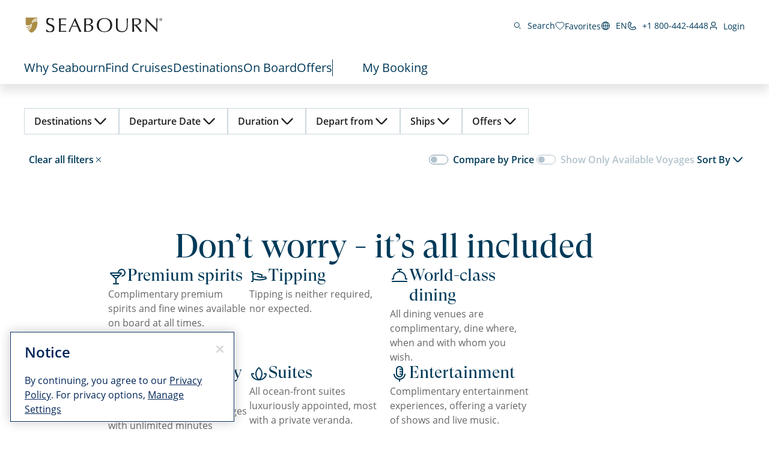

--- FILE ---
content_type: text/html;charset=utf-8
request_url: https://www.seabourn.com/content/experience-fragments/sbn/global/en/Request-a-quote-XF/master.html
body_size: 5314
content:

<!DOCTYPE HTML>
<html>
    <head>
    <meta http-equiv="content-type" content="text/html; charset=UTF-8"/>
    <meta name="keywords" content="Web"/>
    
    
    
    
<script>
// akam-sw.js install script version 1.3.6
"serviceWorker"in navigator&&"find"in[]&&function(){var e=new Promise(function(e){"complete"===document.readyState||!1?e():(window.addEventListener("load",function(){e()}),setTimeout(function(){"complete"!==document.readyState&&e()},1e4))}),n=window.akamServiceWorkerInvoked,r="1.3.6";if(n)aka3pmLog("akam-setup already invoked");else{window.akamServiceWorkerInvoked=!0,window.aka3pmLog=function(){window.akamServiceWorkerDebug&&console.log.apply(console,arguments)};function o(e){(window.BOOMR_mq=window.BOOMR_mq||[]).push(["addVar",{"sm.sw.s":e,"sm.sw.v":r}])}var i="/akam-sw.js",a=new Map;navigator.serviceWorker.addEventListener("message",function(e){var n,r,o=e.data;if(o.isAka3pm)if(o.command){var i=(n=o.command,(r=a.get(n))&&r.length>0?r.shift():null);i&&i(e.data.response)}else if(o.commandToClient)switch(o.commandToClient){case"enableDebug":window.akamServiceWorkerDebug||(window.akamServiceWorkerDebug=!0,aka3pmLog("Setup script debug enabled via service worker message"),v());break;case"boomerangMQ":o.payload&&(window.BOOMR_mq=window.BOOMR_mq||[]).push(o.payload)}aka3pmLog("akam-sw message: "+JSON.stringify(e.data))});var t=function(e){return new Promise(function(n){var r,o;r=e.command,o=n,a.has(r)||a.set(r,[]),a.get(r).push(o),navigator.serviceWorker.controller&&(e.isAka3pm=!0,navigator.serviceWorker.controller.postMessage(e))})},c=function(e){return t({command:"navTiming",navTiming:e})},s=null,m={},d=function(){var e=i;return s&&(e+="?othersw="+encodeURIComponent(s)),function(e,n){return new Promise(function(r,i){aka3pmLog("Registering service worker with URL: "+e),navigator.serviceWorker.register(e,n).then(function(e){aka3pmLog("ServiceWorker registration successful with scope: ",e.scope),r(e),o(1)}).catch(function(e){aka3pmLog("ServiceWorker registration failed: ",e),o(0),i(e)})})}(e,m)},g=navigator.serviceWorker.__proto__.register;if(navigator.serviceWorker.__proto__.register=function(n,r){return n.includes(i)?g.call(this,n,r):(aka3pmLog("Overriding registration of service worker for: "+n),s=new URL(n,window.location.href),m=r,navigator.serviceWorker.controller?new Promise(function(n,r){var o=navigator.serviceWorker.controller.scriptURL;if(o.includes(i)){var a=encodeURIComponent(s);o.includes(a)?(aka3pmLog("Cancelling registration as we already integrate other SW: "+s),navigator.serviceWorker.getRegistration().then(function(e){n(e)})):e.then(function(){aka3pmLog("Unregistering existing 3pm service worker"),navigator.serviceWorker.getRegistration().then(function(e){e.unregister().then(function(){return d()}).then(function(e){n(e)}).catch(function(e){r(e)})})})}else aka3pmLog("Cancelling registration as we already have akam-sw.js installed"),navigator.serviceWorker.getRegistration().then(function(e){n(e)})}):g.call(this,n,r))},navigator.serviceWorker.controller){var u=navigator.serviceWorker.controller.scriptURL;u.includes("/akam-sw.js")||u.includes("/akam-sw-preprod.js")||u.includes("/threepm-sw.js")||(aka3pmLog("Detected existing service worker. Removing and re-adding inside akam-sw.js"),s=new URL(u,window.location.href),e.then(function(){navigator.serviceWorker.getRegistration().then(function(e){m={scope:e.scope},e.unregister(),d()})}))}else e.then(function(){window.akamServiceWorkerPreprod&&(i="/akam-sw-preprod.js"),d()});if(window.performance){var w=window.performance.timing,l=w.responseEnd-w.responseStart;c(l)}e.then(function(){t({command:"pageLoad"})});var k=!1;function v(){window.akamServiceWorkerDebug&&!k&&(k=!0,aka3pmLog("Initializing debug functions at window scope"),window.aka3pmInjectSwPolicy=function(e){return t({command:"updatePolicy",policy:e})},window.aka3pmDisableInjectedPolicy=function(){return t({command:"disableInjectedPolicy"})},window.aka3pmDeleteInjectedPolicy=function(){return t({command:"deleteInjectedPolicy"})},window.aka3pmGetStateAsync=function(){return t({command:"getState"})},window.aka3pmDumpState=function(){aka3pmGetStateAsync().then(function(e){aka3pmLog(JSON.stringify(e,null,"\t"))})},window.aka3pmInjectTiming=function(e){return c(e)},window.aka3pmUpdatePolicyFromNetwork=function(){return t({command:"pullPolicyFromNetwork"})})}v()}}();</script>
<script type="text/javascript" src="https://www.seabourn.com/static/92f33b7d12657b5bd732045e2db395c09522fae10356b2"  ></script><script defer="defer" type="text/javascript" src="https://rum.hlx.page/.rum/@adobe/helix-rum-js@%5E2/dist/micro.js" data-routing="env=prod,tier=publish,ams=Holland America Line N.V."></script>
<link rel="stylesheet" href="/etc.clientlibs/foundation/clientlibs/main.min.b4994788cf1eaeed300a0aa7af53f3c8.css" type="text/css">
<script src="/etc.clientlibs/clientlibs/granite/jquery.min.f65891607efbe75b84a8031849cec6c7.js"></script>
<script src="/etc.clientlibs/clientlibs/granite/utils.min.85b6c42b2836ec5292063c654b3f5020.js"></script>
<script src="/etc.clientlibs/clientlibs/granite/jquery/granite.min.d9075d4175ab7b0e3ccf4305a4089645.js"></script>
<script src="/etc.clientlibs/foundation/clientlibs/jquery.min.dd9b395c741ce2784096e26619e14910.js"></script>
<script src="/etc.clientlibs/foundation/clientlibs/shared.min.e9d9a3990d7779c2e8e3361187f3d36b.js"></script>
<script src="/etc.clientlibs/foundation/clientlibs/main.min.be53d5d2acc50492007c4929cbe3ee9e.js"></script>



    
    

    








    

    

    

    
<link rel="stylesheet" href="/etc.clientlibs/sbn/clientlibs/clientlib-dependencies.min.d41d8cd98f00b204e9800998ecf8427e.css" type="text/css">
<link rel="stylesheet" href="/etc.clientlibs/carnival/clientlibs/clientlib-dependencies.min.d41d8cd98f00b204e9800998ecf8427e.css" type="text/css">
<link rel="stylesheet" href="/etc.clientlibs/carnival/clientlibs/clientlib-base.min.aac65411f4a13bd689547de1c438f3c0.css" type="text/css">
<link rel="stylesheet" href="/etc.clientlibs/carnival/clientlibs/clientlib-site.min.c87183d3a3b1a7b84a50d1f0e36802b3.css" type="text/css">
<link rel="stylesheet" href="/etc.clientlibs/sbn/clientlibs/clientlib-site.min.4de553d41a374289bf2e0ca32e406e99.css" type="text/css">





    
    <title>Request-a-quote-XF</title>

<script>(window.BOOMR_mq=window.BOOMR_mq||[]).push(["addVar",{"rua.upush":"false","rua.cpush":"false","rua.upre":"false","rua.cpre":"false","rua.uprl":"false","rua.cprl":"false","rua.cprf":"false","rua.trans":"","rua.cook":"false","rua.ims":"false","rua.ufprl":"false","rua.cfprl":"false","rua.isuxp":"false","rua.texp":"norulematch","rua.ceh":"false","rua.ueh":"false","rua.ieh.st":"0"}]);</script>
                              <script>!function(a){var e="https://s.go-mpulse.net/boomerang/",t="addEventListener";if("False"=="True")a.BOOMR_config=a.BOOMR_config||{},a.BOOMR_config.PageParams=a.BOOMR_config.PageParams||{},a.BOOMR_config.PageParams.pci=!0,e="https://s2.go-mpulse.net/boomerang/";if(window.BOOMR_API_key="UC5DW-SJEK2-8ZDKX-UUC44-37KP5",function(){function n(e){a.BOOMR_onload=e&&e.timeStamp||(new Date).getTime()}if(!a.BOOMR||!a.BOOMR.version&&!a.BOOMR.snippetExecuted){a.BOOMR=a.BOOMR||{},a.BOOMR.snippetExecuted=!0;var i,_,o,r=document.createElement("iframe");if(a[t])a[t]("load",n,!1);else if(a.attachEvent)a.attachEvent("onload",n);r.src="javascript:void(0)",r.title="",r.role="presentation",(r.frameElement||r).style.cssText="width:0;height:0;border:0;display:none;",o=document.getElementsByTagName("script")[0],o.parentNode.insertBefore(r,o);try{_=r.contentWindow.document}catch(O){i=document.domain,r.src="javascript:var d=document.open();d.domain='"+i+"';void(0);",_=r.contentWindow.document}_.open()._l=function(){var a=this.createElement("script");if(i)this.domain=i;a.id="boomr-if-as",a.src=e+"UC5DW-SJEK2-8ZDKX-UUC44-37KP5",BOOMR_lstart=(new Date).getTime(),this.body.appendChild(a)},_.write("<bo"+'dy onload="document._l();">'),_.close()}}(),"".length>0)if(a&&"performance"in a&&a.performance&&"function"==typeof a.performance.setResourceTimingBufferSize)a.performance.setResourceTimingBufferSize();!function(){if(BOOMR=a.BOOMR||{},BOOMR.plugins=BOOMR.plugins||{},!BOOMR.plugins.AK){var e=""=="true"?1:0,t="cookiepresent",n="cj2hnpqxezhs42lqlzxa-f-24b6d7ea7-clientnsv4-s.akamaihd.net",i="false"=="true"?2:1,_={"ak.v":"39","ak.cp":"1904689","ak.ai":parseInt("219008",10),"ak.ol":"0","ak.cr":15,"ak.ipv":4,"ak.proto":"h2","ak.rid":"8de2553","ak.r":45721,"ak.a2":e,"ak.m":"x","ak.n":"essl","ak.bpcip":"18.116.118.0","ak.cport":45582,"ak.gh":"23.33.25.27","ak.quicv":"","ak.tlsv":"tls1.3","ak.0rtt":"","ak.0rtt.ed":"","ak.csrc":"-","ak.acc":"","ak.t":"1768971886","ak.ak":"hOBiQwZUYzCg5VSAfCLimQ==5+ZihuRN4Uq0ySFTmPlWkvZjFqbwPPzN00oQYGTQYzYzEYL5tFUrTGJ/rWnqQAIqs2tuClVMg1lrCT3E7nVkBNDe9J8wFm1QRPT4+L3e+enVTN8+8lqCguLHda8hH/d/L6yZKdOfTOM5hWXiKXUucA2KwQzPq4aTEhipHUGvcgYF/vTM6x5l0JzqWZ8iKv+Z3m1JcPDw6760exSBU5VYTaiAesZ+5Csu5RblGy+OtEnvDXVW1RfNhbeJURa7+LAlcnoJnKPwOa+ejL3h8TSRUNtah0VbJhy7BE/2Y4vTQ3nfSFryL0iFviwxtiSWRPiak8HEx3YleNFbGD/fMJYre1KTG+rLiUWINa1bcIqvBktxl2CVEBTpnnYLm+ViYHPx8DvTmYloQpWkhLKAaHqOi4YORTDgIsMRQHb9j5ebW5g=","ak.pv":"435","ak.dpoabenc":"","ak.tf":i};if(""!==t)_["ak.ruds"]=t;var o={i:!1,av:function(e){var t="http.initiator";if(e&&(!e[t]||"spa_hard"===e[t]))_["ak.feo"]=void 0!==a.aFeoApplied?1:0,BOOMR.addVar(_)},rv:function(){var a=["ak.bpcip","ak.cport","ak.cr","ak.csrc","ak.gh","ak.ipv","ak.m","ak.n","ak.ol","ak.proto","ak.quicv","ak.tlsv","ak.0rtt","ak.0rtt.ed","ak.r","ak.acc","ak.t","ak.tf"];BOOMR.removeVar(a)}};BOOMR.plugins.AK={akVars:_,akDNSPreFetchDomain:n,init:function(){if(!o.i){var a=BOOMR.subscribe;a("before_beacon",o.av,null,null),a("onbeacon",o.rv,null,null),o.i=!0}return this},is_complete:function(){return!0}}}}()}(window);</script><script type="text/javascript" async src="https://cdn.quantummetric.com/qscripts/quantum-hollandamerica.js" crossorigin="anonymous"></script></head>
    <body class="xf-web-container">




<div class="container">
    <div class="root container responsivegrid">

    
    <div id="container-4c056ba9ca" class="cmp-container">
        


<div class="aem-Grid aem-Grid--12 aem-Grid--default--12 ">
    
    <div class="requestAQuote aem-GridColumn aem-GridColumn--default--12">
<div class="cmp-raq" data-component="raq-component" data-siebelAdCode="REQQUOTE" data-api-url="/api/v2/mariner/createlead" data-versionRAQ="17">
    <div class="cmp-modal">
        <div class="cmp-raq-modal">
            <div class="cmp-raq-modal__wrapper">
                <div class="cmp-raq-modal__close">
                    <button aria-label="close">
                    </button>
                </div>
                <div class="cmp-raq-modal__content">
                    <div class="cmp-raq__form-submit">

                        <div class="title cmp-title--decorator">
                            <div class="cmp-title">
                                <h2 class="cmp-title__text text-center"> Work with a Personal Cruise Consultant</h2>
                            </div>
                        </div>
                        <div class="cmp-raq-modal__desc">
                            <p style="text-align: center;">Looking to plan your next dream vacation? Seabourn Personal Cruise Consultants can assist in transporting you from home to paradise.</p>

                        </div>

                        <div class="cmp-raq-modal__voyage-name">
                            
                        </div>
                    </div>
                    <div class="cmp-raq__thankyou">

                        <div class="title cmp-title--decorator">
                            <div class="cmp-title">
                                <h2 class="cmp-title__text text-center">Thank you!</h2>
                            </div>
                        </div>
                        <div class="cmp-raq-modal__desc" aria-live="polite" role="alert">
                            Your information has been sent. A Personal Cruise Consultant will contact you as soon as possible.
                        </div>
                    </div>
                    <form class="cmp-form" novalidate method="POST">
                        <div class="form-error">
                            <div class="cmp-text"> </div>
                        </div>
                        <div class="cmp-form__error-summary-wrapper">
                            <p tabindex="0">Please correct errors in the following fields:</p>
                        </div>
                        <div class="cmp-form-text name" data-cmp-required-message="Please provide First Name" data-cmp-constraint-message="First Name Invalid">
                            <label for="formtextfname" id="firstName-label">FIRST NAME
                                <sup>*</sup></label>

                            <input class="cmp-form-text__text" data-cmp-hook-form-text="input" type="text" autocomplete="on" aria-labelledby="firstName-label" placeholder="First Name" aria-describedby="firstName-label" aria-required="true" aria-invalid="true" aria-label="FIRST NAME" id="formtextfname" name="firstName" required data-automation-id="master-FirstNameInputField"/>
                            <span class="close-icon" aria-label="FIRST NAME" aria-hidden="false" role="button" tabindex="0"></span>
                            <label for="formtextfname" aria-hidden="false" class="error"></label>
                        </div>
                        <div class="cmp-form-text name" data-cmp-required-message="Please provide Last Name" data-cmp-constraint-message="Last Name Invalid ">
                            <label for="form-text-lname" id="lastName-label">LAST NAME <sup>*</sup></label>

                            <input class="cmp-form-text__text" data-cmp-hook-form-text="input" type="text" autocomplete="on" aria-labelledby="lastName-label" aria-describedby="lastName-label" aria-required="true" aria-invalid="true" aria-label="LAST NAME" id="form-text-lname" data-automation-id="master-LastNameInputField" name="lastName" required placeholder="Last Name"/>
                            <span class="close-icon" aria-label="LAST NAME" aria-hidden="false" role="button" tabindex="0"></span>
                            <label for="form-text-lname" aria-label="LAST NAME" aria-hidden="false" class="error"></label>
                        </div>
                        <div class="cmp-form-text" data-cmp-required-message="Please provide e-mail address" data-cmp-constraint-message="E-mail Address Invalid">
                            <label for="form-text-email" id="email-label">E-MAIL ADDRESS<sup>*</sup></label>

                            <input class="cmp-form-text__text" data-cmp-hook-form-text="input" type="email" autocomplete="on" aria-labelledby="email-label" aria-describedby="email-label" aria-required="true" aria-invalid="true" aria-label="E-MAIL ADDRESS" id="form-text-email" data-automation-id="master-EmailInputField" name="emailAddress" required placeholder="Email Address"/>
                            <span class="close-icon" aria-label="E-MAIL ADDRESS" aria-hidden="false" role="button" tabindex="0"></span>
                            <label for="form-text-email" aria-label="E-MAIL ADDRESS" aria-hidden="false" class="error"></label>
                        </div>
                        <div class="cmp-form-text name phone-ctrl" data-cmp-required-message="Please provide phone number" data-cmp-constraint-message="Phone Number Invalid">
                            <label for="form-text-phone" id="phone-label">PHONE NUMBER<sup>*</sup></label>
                            <input class="cmp-form-text__text cmp-form-validate__phone-number" data-cmp-hook-form-text="input" type="text" autocomplete="on" aria-labelledby="phone-label" aria-describedby="phone-label" aria-invalid="false" aria-label="PHONE NUMBER" id="form-text-phone" name="phone" required data-automation-id="master-PhoneNumberInputField" placeholder="Phone Number"/>
                            <span class="close-icon" aria-label="PHONE NUMBER" aria-hidden="false" role="button" tabindex="0"></span>
                            <label for="form-text-phone" aria-hidden="false" class="error" aria-label="PHONE NUMBER"></label>
                        </div>
            
                        <div class="cmp-raq-modal__legal"><p>By providing a phone number and/or email address, Seabourn will use the information provided to contact me with marketing and promotional messages. For more details, see our <a href="/en/legal-privacy/privacy-policy" target="_blank">Privacy Notice</a> and <a href="/en/legal-privacy/website-terms-and-conditions" target="_blank">Website Terms of Service</a>.</p>

                        </div>

                        <div class="button cmp-form-button--primary">
                            <button type="submit" id="form-button-1119486395" class="cmp-form-button" name="Submit form" value="ok" data-automation-id="master-Submit">
                                CONTACT ME</button>
                        </div>
                    </form>
                    
                </div>
            </div>
        </div>
    </div>
</div>

    
</div>

    
</div>

    </div>

    
</div>

</div>








    
    
<script src="/etc.clientlibs/sbn/clientlibs/clientlib-dependencies.min.d41d8cd98f00b204e9800998ecf8427e.js"></script>
<script src="/etc.clientlibs/carnival/clientlibs/clientlib-site-runtime.min.a432987e5c9ffed47084b5e976af99f0.js"></script>
<script src="/etc.clientlibs/carnival/clientlibs/new-jquery.min.83fe6c4078a53e3062a7a1ed86df0d45.js"></script>
<script src="/etc.clientlibs/carnival/clientlibs/clientlib-dependencies.min.a21d361818b30206df3d6bb4e9432229.js"></script>
<script src="/etc.clientlibs/carnival/clientlibs/clientlib-base.min.617760e2d826928bdb36f976d81e6b3f.js"></script>
<script src="/etc.clientlibs/carnival/clientlibs/clientlib-site.min.d41d8cd98f00b204e9800998ecf8427e.js"></script>
<script src="/etc.clientlibs/carnival/clientlibs/clientlib-site-marketing.min.97dac600004bdab9da572ad760443e9f.js"></script>
<script src="/etc.clientlibs/carnival/clientlibs/clientlib-site-common.min.5c4955f707473770a176ea14ca55e6da.js"></script>
<script src="/etc.clientlibs/sbn/clientlibs/clientlib-site.min.152c1d678511db2460bd603bc33ee9a3.js"></script>




<script type="text/javascript"  src="/-Yjrp1/L/2/_tCBUt2Caw/Yc3uDcNuLuSuXtY9ti/RhBbXg0E/IBV/7ITYIJFUB"></script></body>
</html>


--- FILE ---
content_type: image/svg+xml
request_url: https://www.seabourn.com/content/dam/sbn/cruise-details-icons/all-included/SBN_32x32_included_tipping.svg
body_size: -145
content:
<svg width="32" height="32" viewBox="0 0 32 32" fill="none" xmlns="http://www.w3.org/2000/svg">
<path d="M28.9202 18.69L28.3002 16.68C28.0802 15.98 27.4002 15.54 26.6702 15.64L23.1502 16.1C22.6002 16.17 22.0602 16.2 21.5302 16.22L22.0302 13.74C22.1902 12.96 21.7102 12.19 20.9402 11.99L15.6202 10.55C12.8002 9.79 9.79023 9.83 6.99023 10.63V9C6.99023 7.9 6.09023 7 4.99023 7H2.99023V9H4.99023V23H2.99023V25H4.99023C6.09023 25 6.99023 24.1 6.99023 23V21.19C10.0502 22.05 13.2002 22.5 16.3702 22.5C18.9902 22.5 21.6102 22.21 24.2002 21.62L27.8602 20.6C28.2502 20.49 28.5902 20.22 28.7902 19.86C28.9902 19.5 29.0302 19.07 28.9102 18.68L28.9202 18.69ZM23.7202 19.68C18.1702 20.94 12.4002 20.73 6.99023 19.11V12.71C9.60023 11.85 12.4402 11.76 15.1002 12.47L19.9802 13.79L19.5102 16.13C18.4002 16.01 17.2602 15.78 16.0202 15.4L12.7502 14.41L12.1702 16.32L15.4402 17.31C18.2702 18.17 20.7302 18.41 23.4002 18.07L26.5102 17.66L26.8602 18.79L23.7202 19.66V19.68Z" fill="#003A59"/>
</svg>


--- FILE ---
content_type: image/svg+xml
request_url: https://www.seabourn.com/content/dam/sbn/cruise-details-icons/all-included/SBN_32x32_included_spirits.svg
body_size: -233
content:
<svg width="32" height="32" viewBox="0 0 32 32" fill="none" xmlns="http://www.w3.org/2000/svg">
<path d="M22.5002 3C19.0902 3 16.2802 5.65 16.0302 9H4.54022C3.91022 9 3.35022 9.38 3.11022 9.96C2.87022 10.54 3.00022 11.2 3.45022 11.64L12.0002 20.12V27H8.00022V29H18.0002V27H14.0002V20.15L22.5502 11.64C23.0002 11.2 23.1302 10.54 22.8902 9.96C22.6502 9.38 22.0902 9 21.4602 9H18.0502C18.3002 6.76 20.1902 5 22.5002 5C24.9802 5 27.0002 7.02 27.0002 9.5C27.0002 11.79 25.2802 13.66 23.0702 13.94L21.1502 15.86C21.5902 15.95 22.0402 16 22.5002 16C26.0802 16 29.0002 13.08 29.0002 9.5C29.0002 5.92 26.0802 3 22.5002 3ZM9.68022 15H16.3402L13.0202 18.31L9.69022 15H9.68022ZM18.3502 13H7.66022L5.64022 11H20.3502L18.3402 13H18.3502Z" fill="#003A59"/>
</svg>


--- FILE ---
content_type: image/svg+xml
request_url: https://www.seabourn.com/content/dam/sbn/cruise-details-icons/all-included/SBN_32x32_included_spa.svg
body_size: -188
content:
<svg width="32" height="32" viewBox="0 0 32 32" fill="none" xmlns="http://www.w3.org/2000/svg">
<path d="M16 27C15.64 27 15.29 26.88 15 26.62C13.83 25.59 10 21.79 10 16.21V15.79C10 10.21 13.83 6.41 15 5.38C15.57 4.88 16.43 4.88 17 5.38C18.17 6.41 22 10.2 22 15.79V16.21C22 21.79 18.17 25.59 17 26.62C16.71 26.87 16.36 27 16 27ZM16 7.17C14.75 8.36 12 11.46 12 15.79V16.21C12 20.53 14.74 23.63 16 24.83C17.26 23.64 20 20.54 20 16.21V15.79C20 11.47 17.26 8.37 16 7.17Z" fill="#003A59"/>
<path d="M15.9899 27C9.2399 27 3.6599 22.74 3.0099 17.08C2.9499 16.57 3.1199 16.05 3.4699 15.66C3.8399 15.24 4.3699 15.01 4.9299 15H8.0099V17H5.0199C5.6399 21.57 10.3199 25 15.9999 25C21.6799 25 26.3799 21.49 26.9899 16.99H23.9899V15H27.0699C27.6299 15 28.1599 15.24 28.5299 15.66C28.8799 16.05 29.0399 16.57 28.9899 17.08C28.3399 22.73 22.7499 27 15.9999 27H15.9899Z" fill="#003A59"/>
</svg>


--- FILE ---
content_type: image/svg+xml
request_url: https://www.seabourn.com/content/dam/sbn/cruise-details-icons/all-included/SBN_32x32_included_dining.svg
body_size: -388
content:
<svg width="32" height="32" viewBox="0 0 32 32" fill="none" xmlns="http://www.w3.org/2000/svg">
<path d="M29 23H3V25H29V23Z" fill="#003A59"/>
<path d="M27 19V18C27 12.27 22.59 7.55 16.99 7.05V5H20V3H12V5H15V7.05C9.4 7.56 5 12.27 5 18V19H3V21H5.5C6.33 21 7 20.33 7 19.5V18C7 13.04 11.04 9 16 9C20.96 9 25 13.04 25 18V19.5C25 20.33 25.67 21 26.5 21H29V19H27Z" fill="#003A59"/>
</svg>


--- FILE ---
content_type: application/javascript
request_url: https://www.seabourn.com/-Yjrp1/L/2/_tCBUt2Caw/Yc3uDcNuLuSuXtY9ti/RhBbXg0E/IBV/7ITYIJFUB
body_size: 187375
content:
(function(){if(typeof Array.prototype.entries!=='function'){Object.defineProperty(Array.prototype,'entries',{value:function(){var index=0;const array=this;return {next:function(){if(index<array.length){return {value:[index,array[index++]],done:false};}else{return {done:true};}},[Symbol.iterator]:function(){return this;}};},writable:true,configurable:true});}}());(function(){rw();dzn();Tdn();var q2=function(ES,X2){return ES<<X2;};var g2=function(){return jv.apply(this,[ww,arguments]);};var gK=function(sf,mf){return sf>mf;};var WV=function(){return cY.apply(this,[MB,arguments]);};var zY=function(GW,tS){return GW*tS;};var xj=function(){return [];};var kv=function sq(Gj,JY){'use strict';var rp=sq;switch(Gj){case QL:{var Fp=function(mq,Jl){OH.push(dN);if(hP(Kr)){for(var A3=vN[YP];BF(A3,Gt);++A3){if(BF(A3,Rt)||MH(A3,L3)||MH(A3,Yb)||MH(A3,Sr)){EF[A3]=r6(YF);}else{EF[A3]=Kr[rN()[bQ(GX)](c5,Ul,YF,hP([]))];Kr+=FJ[MH(typeof rN()[bQ(JX)],r3('',[][[]]))?rN()[bQ(Gs)](mb,OU,VU,lm):rN()[bQ(t3)](S6,AN,c6,rH)][XP()[zH(OU)].apply(null,[c0,c3,zm,sF])](A3);}}}var Ir=rN()[bQ(P0)].call(null,x6,Us,GH,V0);for(var Xr=GX;BF(Xr,mq[rN()[bQ(GX)].call(null,c5,vb,YF,mQ)]);Xr++){var JP=mq[XP()[zH(l3)](WZ,HX,Yt,T0)](Xr);var wZ=Rr(HD(Jl,rl),vN[P0]);Jl*=sO[P3()[Cl(P0)](sX,sV,rl,HV)]();Jl&=sO[qt(typeof rN()[bQ(GX)],r3('',[][[]]))?rN()[bQ(hb)](xZ,XU,EX,O0):rN()[bQ(Gs)].call(null,YX,Kt,Gl,RQ)]();Jl+=vN[tD];Jl&=vN[p3];var xt=EF[mq[XP()[zH(xr)](tQ,K6,cX,Es)](Xr)];if(MH(typeof JP[rN()[bQ(Rt)].call(null,Qp,Y6,Jm,nb)],XP()[zH(Rt)](xF,f6,gZ,JX))){var N6=JP[rN()[bQ(Rt)].apply(null,[Qp,tH,Jm,lr])](sO[XP()[zH(Mr)].apply(null,[tr,Br,MQ,J0])]());if(q3(N6,sO[qt(typeof tt()[kt(Rt)],'undefined')?tt()[kt(NH)](Ct,SH,HN):tt()[kt(Kt)].apply(null,[P0,Ut,l3])]())&&BF(N6,Gt)){xt=EF[N6];}}if(q3(xt,GX)){var vm=fD(wZ,Kr[rN()[bQ(GX)].call(null,c5,sF,YF,hP(hP({})))]);xt+=vm;xt%=Kr[rN()[bQ(GX)](c5,km,YF,hP(hP({})))];JP=Kr[xt];}Ir+=JP;}var IU;return OH.pop(),IU=Ir,IU;};var RF=function(rQ){var PF=[0x428a2f98,0x71374491,0xb5c0fbcf,0xe9b5dba5,0x3956c25b,0x59f111f1,0x923f82a4,0xab1c5ed5,0xd807aa98,0x12835b01,0x243185be,0x550c7dc3,0x72be5d74,0x80deb1fe,0x9bdc06a7,0xc19bf174,0xe49b69c1,0xefbe4786,0x0fc19dc6,0x240ca1cc,0x2de92c6f,0x4a7484aa,0x5cb0a9dc,0x76f988da,0x983e5152,0xa831c66d,0xb00327c8,0xbf597fc7,0xc6e00bf3,0xd5a79147,0x06ca6351,0x14292967,0x27b70a85,0x2e1b2138,0x4d2c6dfc,0x53380d13,0x650a7354,0x766a0abb,0x81c2c92e,0x92722c85,0xa2bfe8a1,0xa81a664b,0xc24b8b70,0xc76c51a3,0xd192e819,0xd6990624,0xf40e3585,0x106aa070,0x19a4c116,0x1e376c08,0x2748774c,0x34b0bcb5,0x391c0cb3,0x4ed8aa4a,0x5b9cca4f,0x682e6ff3,0x748f82ee,0x78a5636f,0x84c87814,0x8cc70208,0x90befffa,0xa4506ceb,0xbef9a3f7,0xc67178f2];var gN=0x6a09e667;var I6=0xbb67ae85;var SF=0x3c6ef372;var vs=0xa54ff53a;var E3=0x510e527f;var bt=0x9b05688c;var Vm=0x1f83d9ab;var TQ=0x5be0cd19;var FV=I3(rQ);var Db=FV["length"]*8;FV+=FJ["String"]["fromCharCode"](0x80);var zs=FV["length"]/4+2;var RX=FJ["Math"]["ceil"](zs/16);var Qt=new (FJ["Array"])(RX);for(var dZ=0;dZ<RX;dZ++){Qt[dZ]=new (FJ["Array"])(16);for(var LD=0;LD<16;LD++){Qt[dZ][LD]=FV["charCodeAt"](dZ*64+LD*4)<<24|FV["charCodeAt"](dZ*64+LD*4+1)<<16|FV["charCodeAt"](dZ*64+LD*4+2)<<8|FV["charCodeAt"](dZ*64+LD*4+3)<<0;}}var YD=Db/FJ["Math"]["pow"](2,32);Qt[RX-1][14]=FJ["Math"]["floor"](YD);Qt[RX-1][15]=Db;for(var Bs=0;Bs<RX;Bs++){var RN=new (FJ["Array"])(64);var nl=gN;var xU=I6;var Fl=SF;var mD=vs;var lQ=E3;var dU=bt;var It=Vm;var xl=TQ;for(var lU=0;lU<64;lU++){var Z3=void 0,B0=void 0,W3=void 0,hU=void 0,GQ=void 0,Fs=void 0;if(lU<16)RN[lU]=Qt[Bs][lU];else{Z3=LX(RN[lU-15],7)^LX(RN[lU-15],18)^RN[lU-15]>>>3;B0=LX(RN[lU-2],17)^LX(RN[lU-2],19)^RN[lU-2]>>>10;RN[lU]=RN[lU-16]+Z3+RN[lU-7]+B0;}B0=LX(lQ,6)^LX(lQ,11)^LX(lQ,25);W3=lQ&dU^~lQ&It;hU=xl+B0+W3+PF[lU]+RN[lU];Z3=LX(nl,2)^LX(nl,13)^LX(nl,22);GQ=nl&xU^nl&Fl^xU&Fl;Fs=Z3+GQ;xl=It;It=dU;dU=lQ;lQ=mD+hU>>>0;mD=Fl;Fl=xU;xU=nl;nl=hU+Fs>>>0;}gN=gN+nl;I6=I6+xU;SF=SF+Fl;vs=vs+mD;E3=E3+lQ;bt=bt+dU;Vm=Vm+It;TQ=TQ+xl;}return [gN>>24&0xff,gN>>16&0xff,gN>>8&0xff,gN&0xff,I6>>24&0xff,I6>>16&0xff,I6>>8&0xff,I6&0xff,SF>>24&0xff,SF>>16&0xff,SF>>8&0xff,SF&0xff,vs>>24&0xff,vs>>16&0xff,vs>>8&0xff,vs&0xff,E3>>24&0xff,E3>>16&0xff,E3>>8&0xff,E3&0xff,bt>>24&0xff,bt>>16&0xff,bt>>8&0xff,bt&0xff,Vm>>24&0xff,Vm>>16&0xff,Vm>>8&0xff,Vm&0xff,TQ>>24&0xff,TQ>>16&0xff,TQ>>8&0xff,TQ&0xff];};var Ob=function(wP,s6){return Vl(RO,[wP])||Vl(In,[wP,s6])||Ub(wP,s6)||Vl(Lw,[]);};var Ub=function(wb,BQ){OH.push(Jr);if(hP(wb)){OH.pop();return;}if(MH(typeof wb,MH(typeof tt()[kt(t3)],r3('',[][[]]))?tt()[kt(Kt)].apply(null,[UD,ws,XF]):tt()[kt(sV)].apply(null,[m3,jH,Ij]))){var B3;return OH.pop(),B3=Vl(Eg,[wb,BQ]),B3;}var fZ=FJ[XP()[zH(RQ)].apply(null,[k6,GV,YF,sV])][qt(typeof tt()[kt(bs)],'undefined')?tt()[kt(YF)].apply(null,[H6,K3,D2]):tt()[kt(Kt)](hP(GX),nF,FH)][tt()[kt(g6)].call(null,kN,Hs,Jj)].call(wb)[rN()[bQ(FD)].apply(null,[d8,hP(hP({})),qX,hP([])])](vN[YF],r6(vN[hl]));if(MH(fZ,XP()[zH(RQ)](k6,GV,hl,Gs))&&wb[MH(typeof XP()[zH(p3)],r3('',[][[]]))?XP()[zH(sX)].call(null,Ut,RZ,wr,Gs):XP()[zH(V0)](HU,Tr,F6,hP([]))])fZ=wb[XP()[zH(V0)](HU,Tr,tH,hP(hP([])))][rN()[bQ(Es)](OT,Gs,kN,St)];if(MH(fZ,MH(typeof XP()[zH(zm)],r3('',[][[]]))?XP()[zH(sX)](Mm,tQ,hP(YF),Ul):XP()[zH(XU)].apply(null,[XQ,FY,hb,hl]))||MH(fZ,rN()[bQ(DF)].call(null,Df,Y6,jt,DF))){var sD;return sD=FJ[tt()[kt(p3)].apply(null,[DF,NH,tb])][XP()[zH(SH)].call(null,zm,rv,O0,lP)](wb),OH.pop(),sD;}if(MH(fZ,d0()[Hl(GX)].apply(null,[Yt,t3,wX,JX,Q6]))||new (FJ[rN()[bQ(qr)](Ej,O0,HN,c6)])(XP()[zH(F6)](JX,Z1,g6,P0))[dr()[J6(t3)].apply(null,[wr,wm,tD,ct,hN,nX])](fZ)){var hZ;return OH.pop(),hZ=Vl(Eg,[wb,BQ]),hZ;}OH.pop();};var Y3=function(){var WQ=l0();var ND=-1;if(WQ["indexOf"]('Trident/7.0')>-1)ND=11;else if(WQ["indexOf"]('Trident/6.0')>-1)ND=10;else if(WQ["indexOf"]('Trident/5.0')>-1)ND=9;else ND=0;return ND>=9;};var B6=function(){var hm=JQ();var SZ=FJ["Object"]["prototype"]["hasOwnProperty"].call(FJ["Navigator"]["prototype"],'mediaDevices');var YQ=FJ["Object"]["prototype"]["hasOwnProperty"].call(FJ["Navigator"]["prototype"],'serviceWorker');var r0=! !FJ["window"]["browser"];var M6=typeof FJ["ServiceWorker"]==='function';var Bl=typeof FJ["ServiceWorkerContainer"]==='function';var z0=typeof FJ["frames"]["ServiceWorkerRegistration"]==='function';var W6=FJ["window"]["location"]&&FJ["window"]["location"]["protocol"]==='http:';var Xb=hm&&(!SZ||!YQ||!M6||!r0||!Bl||!z0)&&!W6;return Xb;};var JQ=function(){var w3=l0();var WU=/(iPhone|iPad).*AppleWebKit(?!.*(Version|CriOS))/i["test"](w3);var sU=FJ["navigator"]["platform"]==='MacIntel'&&FJ["navigator"]["maxTouchPoints"]>1&&/(Safari)/["test"](w3)&&!FJ["window"]["MSStream"]&&typeof FJ["navigator"]["standalone"]!=='undefined';return WU||sU;};var C0=function(YH){var Or=FJ["Math"]["floor"](FJ["Math"]["random"]()*100000+10000);var CQ=FJ["String"](YH*Or);var jN=0;var FX=[];var UN=CQ["length"]>=18?true:false;while(FX["length"]<6){FX["push"](FJ["parseInt"](CQ["slice"](jN,jN+2),10));jN=UN?jN+3:jN+2;}var cH=SP(FX);return [Or,cH];};var wN=function(n3){if(n3===null||n3===undefined){return 0;}var N3=function Sb(T6){return n3["toLowerCase"]()["includes"](T6["toLowerCase"]());};var bb=0;(DH&&DH["fields"]||[])["some"](function(E6){var V6=E6["type"];var j3=E6["labels"];if(j3["some"](N3)){bb=HF[V6];if(E6["extensions"]&&E6["extensions"]["labels"]&&E6["extensions"]["labels"]["some"](function(dX){return n3["toLowerCase"]()["includes"](dX["toLowerCase"]());})){bb=HF[E6["extensions"]["type"]];}return true;}return false;});return bb;};var IH=function(LQ){if(LQ===undefined||LQ==null){return false;}var L6=function cF(Kl){return LQ["toLowerCase"]()===Kl["toLowerCase"]();};return AH["some"](L6);};var lH=function(CD){try{var xD=new (FJ["Set"])(FJ["Object"]["values"](HF));return CD["split"](';')["some"](function(fQ){var AP=fQ["split"](',');var dQ=FJ["Number"](AP[AP["length"]-1]);return xD["has"](dQ);});}catch(S0){return false;}};var v6=function(qU){var tl='';var CF=0;if(qU==null||FJ["document"]["activeElement"]==null){return GD(IO,["elementFullId",tl,"elementIdType",CF]);}var DP=['id','name','for','placeholder','aria-label','aria-labelledby'];DP["forEach"](function(mP){if(!qU["hasAttribute"](mP)||tl!==''&&CF!==0){return;}var tF=qU["getAttribute"](mP);if(tl===''&&(tF!==null||tF!==undefined)){tl=tF;}if(CF===0){CF=wN(tF);}});return GD(IO,["elementFullId",tl,"elementIdType",CF]);};var RU=function(HQ){var EZ;if(HQ==null){EZ=FJ["document"]["activeElement"];}else EZ=HQ;if(FJ["document"]["activeElement"]==null)return -1;var Al=EZ["getAttribute"]('name');if(Al==null){var zt=EZ["getAttribute"]('id');if(zt==null)return -1;else return QH(zt);}return QH(Al);};var IP=function(TF){var Ib=-1;var TD=[];if(! !TF&&typeof TF==='string'&&TF["length"]>0){var NP=TF["split"](';');if(NP["length"]>1&&NP[NP["length"]-1]===''){NP["pop"]();}Ib=FJ["Math"]["floor"](FJ["Math"]["random"]()*NP["length"]);var jl=NP[Ib]["split"](',');for(var kZ in jl){if(!FJ["isNaN"](jl[kZ])&&!FJ["isNaN"](FJ["parseInt"](jl[kZ],10))){TD["push"](jl[kZ]);}}}else{var pP=FJ["String"](Rb(1,5));var nt='1';var k0=FJ["String"](Rb(20,70));var vX=FJ["String"](Rb(100,300));var zr=FJ["String"](Rb(100,300));TD=[pP,nt,k0,vX,zr];}return [Ib,TD];};var zP=function(LH,rP){var YN=typeof LH==='string'&&LH["length"]>0;var Um=!FJ["isNaN"](rP)&&(FJ["Number"](rP)===-1||U3()<FJ["Number"](rP));if(!(YN&&Um)){return false;}var Im='^([a-fA-F0-9]{31,32})$';return LH["search"](Im)!==-1;};var Ot=function(KH,Wm,Dt){var VQ;do{VQ=Vl(lw,[KH,Wm]);}while(MH(fD(VQ,Dt),GX));return VQ;};var JZ=function(Nm){OH.push(SX);var S3=JQ(Nm);var UH=FJ[XP()[zH(RQ)].apply(null,[k6,Y5,FQ,Us])][tt()[kt(YF)](cX,K3,SS)][XP()[zH(Mm)](As,jE,hP(YF),Yb)].call(FJ[jQ()[QX(Q6)](LZ,JX,Wt,jP)][tt()[kt(YF)].apply(null,[lr,K3,SS])],rN()[bQ(vb)].call(null,G6,wQ,fb,hP(hP(GX))));var C6=FJ[XP()[zH(RQ)](k6,Y5,H6,St)][qt(typeof tt()[kt(OF)],r3('',[][[]]))?tt()[kt(YF)].apply(null,[Lb,K3,SS]):tt()[kt(Kt)].call(null,hP(GX),EU,JD)][XP()[zH(Mm)].call(null,As,jE,H0,km)].call(FJ[jQ()[QX(Q6)](LZ,JX,H6,jP)][tt()[kt(YF)](m3,K3,SS)],tt()[kt(Us)](EQ,Qb,fH));var Dm=hP(hP(FJ[rN()[bQ(JX)](nm,AN,zN,wr)][XP()[zH(Ss)].call(null,OZ,s8,hP(YF),hP(hP(YF)))]));var Zl=MH(typeof FJ[tt()[kt(sr)].apply(null,[km,GH,hY])],XP()[zH(Rt)](xF,KI,P0,nb));var hD=MH(typeof FJ[dr()[J6(rl)].apply(null,[kN,UU,hl,Cm,hP([]),Yt])],XP()[zH(Rt)](xF,KI,Us,lP));var bU=MH(typeof FJ[XP()[zH(ft)](Jm,WE,cX,gZ)][tt()[kt(rD)].call(null,MD,Mm,DI)],XP()[zH(Rt)].apply(null,[xF,KI,bs,p3]));var U0=FJ[rN()[bQ(JX)].call(null,nm,AN,zN,hP(YF))][rN()[bQ(sF)](Sp,H6,j6,rH)]&&MH(FJ[rN()[bQ(JX)](nm,sX,zN,jH)][rN()[bQ(sF)](Sp,jH,j6,hP({}))][tt()[kt(T0)](bl,vD,t8)],rN()[bQ(ZQ)](CH,qr,pZ,Us));var SQ=S3&&(hP(UH)||hP(C6)||hP(Zl)||hP(Dm)||hP(hD)||hP(bU))&&hP(U0);var ED;return OH.pop(),ED=SQ,ED;};var XH=function(TU){var Kb;OH.push(JD);return Kb=m6()[XP()[zH(l6)](R6,wt,m3,Lb)](function Fm(xQ){OH.push(sQ);while(YF)switch(xQ[rN()[bQ(mQ)](wX,hP([]),fF,hP(hP(GX)))]=xQ[rN()[bQ(zm)].apply(null,[PH,ZQ,rH,xr])]){case GX:if(cZ(jX()[nU(St)](kP,Gs,sX,Bb,rl),FJ[d0()[Hl(t3)](MQ,gm,cQ,JX,Us)])){xQ[rN()[bQ(zm)](PH,hP(hP(GX)),rH,Ct)]=YP;break;}{var cD;return cD=xQ[XP()[zH(fF)].apply(null,[fm,QP,tH,cX])](jX()[nU(Yt)].call(null,lb,t3,rH,PD,s3),null),OH.pop(),cD;}case YP:{var tN;return tN=xQ[XP()[zH(fF)].call(null,fm,QP,OU,FQ)](qt(typeof jX()[nU(t3)],'undefined')?jX()[nU(Yt)](lb,t3,zm,PD,hb):jX()[nU(JX)](dF,tm,Rt,JH,g6),FJ[d0()[Hl(t3)].call(null,AN,gm,cQ,JX,Us)][jX()[nU(St)].apply(null,[kP,Gs,UX,Bb,ZQ])][P3()[Cl(rl)](Es,Km,JX,GN)](TU)),OH.pop(),tN;}case P0:case XP()[zH(NF)](Mr,Ap,Gs,P0):{var DD;return DD=xQ[qt(typeof XP()[zH(SH)],r3('',[][[]]))?XP()[zH(KQ)](m3,VN,hP(YF),mQ):XP()[zH(sX)](FH,Os,hP(YF),GX)](),OH.pop(),DD;}}OH.pop();},null,null,null,FJ[rN()[bQ(gZ)](m5,MQ,sr,EX)]),OH.pop(),Kb;};var Am=function(sl){OH.push(Pm);if(hP(sl)||qt(w6(sl),MH(typeof rN()[bQ(QU)],'undefined')?rN()[bQ(Gs)](bm,Mr,Rs,s3):rN()[bQ(St)].call(null,xH,hP([]),m3,hP({})))){var DV;return OH.pop(),DV={},DV;}var Hm=FJ[MH(typeof XP()[zH(El)],r3('',[][[]]))?XP()[zH(sX)](vH,AD,cX,sr):XP()[zH(RQ)].call(null,k6,sH,kN,Gs)][jX()[nU(Kt)](ls,sX,F6,O3,cX)](sl)[rN()[bQ(F6)].apply(null,[MZ,EX,hF,m3])](function(Xs){var q6=Ob(Xs,YP);OH.push(BZ);var SN=q6[GX];var AF=q6[YF];if(hP(FJ[tt()[kt(p3)](zm,NH,ZX)][XP()[zH(EQ)].apply(null,[Vs,ID,St,sX])](AF))||BF(AF[rN()[bQ(GX)](Q2,cX,YF,hP(hP(YF)))],vN[JX])){var Dl;return OH.pop(),Dl=null,Dl;}var G0=r3(r3(zY(AF[YF],ht),zY(AF[GX],t6)),AF[sO[XP()[zH(hb)](nH,UE,qm,RQ)]()]);var U6;return OH.pop(),U6=[SN,AF,G0],U6;})[tt()[kt(vb)].call(null,MQ,Cs,Wr)](function(G3){return Vl.apply(this,[kg,arguments]);});var Ns=Hm[rN()[bQ(Lr)](EU,hP(hP({})),WX,H6)](function(gP,Ar){return gU.apply(this,[Mn,arguments]);})[rN()[bQ(FD)].apply(null,[nW,hP(hP(GX)),qX,sF])](GX,cm)[rN()[bQ(F6)](MZ,hP(hP(YF)),hF,Ct)](function(Sm){var Ws=Ob(Sm,vN[RQ]);var ql=Ws[GX];var I0=Ws[YF];return [ql,I0];});var LF={};Ns[P3()[Cl(GX)](sX,hb,nb,EP)](function(zU){var hr=Ob(zU,YP);var Qs=hr[GX];var PX=hr[YF];LF[Qs]=PX;});var SU;return OH.pop(),SU=LF,SU;};var Er=function(){if(hP({})){}else if(hP([])){}else if(hP({})){}else if(hP(H4)){return function Gm(Tb){OH.push(Il);var Em=FJ[MH(typeof rN()[bQ(l6)],r3('',[][[]]))?rN()[bQ(Gs)].call(null,YF,SH,Rl,rH):rN()[bQ(EX)](xP,zm,Hs,tD)](l0());var IF=FJ[rN()[bQ(EX)].apply(null,[xP,hP(YF),Hs,lP])](Tb[tt()[kt(sF)](YF,UD,qb)]);var pD;return pD=Hr(r3(Em,IF))[tt()[kt(g6)].apply(null,[hP(hP([])),Hs,Wp])](),OH.pop(),pD;};}else{}};var E0=function(){OH.push(VH);try{var rV=OH.length;var P6=hP([]);var vr=mN();var n0=gb()[dr()[J6(sX)].call(null,bs,zD,sX,cP,EQ,Sr)](new (FJ[rN()[bQ(qr)].apply(null,[nD,sF,HN,hP({})])])(rN()[bQ(sr)].apply(null,[Nb,J0,ft,CU]),MH(typeof tt()[kt(AN)],r3([],[][[]]))?tt()[kt(Kt)](s3,jU,MU):tt()[kt(gZ)].apply(null,[zm,EQ,HK])),tt()[kt(ZQ)].call(null,hP(GX),Jb,b8));var Ms=mN();var Vb=O6(Ms,vr);var mH;return mH=GD(IO,[XP()[zH(Gt)].call(null,QQ,U5,jH,nX),n0,tt()[kt(QQ)].apply(null,[t3,jb,qv]),Vb]),OH.pop(),mH;}catch(FP){OH.splice(O6(rV,YF),Infinity,VH);var Ls;return OH.pop(),Ls={},Ls;}OH.pop();};var gb=function(){OH.push(NH);var ps=FJ[rN()[bQ(Sr)](Gb,DF,gZ,wr)][XP()[zH(jt)].apply(null,[Zt,VF,hP(YF),rD])]?FJ[qt(typeof rN()[bQ(j6)],r3([],[][[]]))?rN()[bQ(Sr)].call(null,Gb,El,gZ,hP({})):rN()[bQ(Gs)].apply(null,[vb,hP(hP([])),X6,hP(hP({}))])][XP()[zH(jt)](Zt,VF,hP([]),Rt)]:r6(YF);var rt=FJ[rN()[bQ(Sr)](Gb,AN,gZ,p3)][rN()[bQ(qm)].call(null,ml,FD,KZ,t3)]?FJ[rN()[bQ(Sr)](Gb,FD,gZ,s3)][rN()[bQ(qm)].apply(null,[ml,zm,KZ,sV])]:r6(YF);var Gr=FJ[d0()[Hl(t3)].call(null,RQ,gm,CZ,JX,Sr)][jX()[nU(V0)](lN,Gs,nX,V3,XU)]?FJ[d0()[Hl(t3)](hP({}),gm,CZ,JX,St)][jX()[nU(V0)](lN,Gs,RQ,V3,hP({}))]:r6(YF);var SD=FJ[qt(typeof d0()[Hl(JX)],r3(rN()[bQ(P0)](OP,hP(GX),GH,Ct),[][[]]))?d0()[Hl(t3)].call(null,Lb,gm,CZ,JX,Es):d0()[Hl(EX)](O0,DX,dP,kU,nb)][tt()[kt(O0)](hP(GX),Qr,lF)]?FJ[d0()[Hl(t3)](qm,gm,CZ,JX,KZ)][tt()[kt(O0)].apply(null,[P0,Qr,lF])]():r6(YF);var z3=FJ[qt(typeof d0()[Hl(Gs)],'undefined')?d0()[Hl(t3)].call(null,tD,gm,CZ,JX,Wt):d0()[Hl(EX)].call(null,Lr,ll,KU,wl,tH)][tt()[kt(Lb)].call(null,MD,Ss,HV)]?FJ[d0()[Hl(t3)](Is,gm,CZ,JX,El)][tt()[kt(Lb)](MD,Ss,HV)]:r6(YF);var NQ=r6(YF);var gr=[rN()[bQ(P0)](OP,AN,GH,hP(YF)),NQ,XP()[zH(xF)](C3,QV,UD,bs),gU(hR,[]),gU(Eg,[]),gU(NC,[]),gU(m4,[]),gU(jJ,[]),gU(zR,[]),ps,rt,Gr,SD,z3];var PQ;return PQ=gr[MH(typeof tt()[kt(jt)],r3([],[][[]]))?tt()[kt(Kt)](Xm,RZ,ZD):tt()[kt(m3)].call(null,nX,RQ,sm)](jQ()[QX(t3)](sX,YF,RQ,O0)),OH.pop(),PQ;};var XV=function(){OH.push(lV);var gt;return gt=gU(hw,[FJ[qt(typeof rN()[bQ(El)],'undefined')?rN()[bQ(JX)].apply(null,[YZ,Q6,zN,EX]):rN()[bQ(Gs)](hF,jZ,CP,RQ)]]),OH.pop(),gt;};var pX=function(){var Pt=[KP,m0];OH.push(zN);var gQ=ZF(Tm);if(qt(gQ,hP(Yw))){try{var kQ=OH.length;var Eb=hP([]);var Ps=FJ[XP()[zH(tX)].apply(null,[Ss,vt,pt,q0])](gQ)[XP()[zH(FD)](MD,Qv,H6,hP(hP(GX)))](qt(typeof tt()[kt(cX)],r3('',[][[]]))?tt()[kt(HH)].call(null,hP(hP(YF)),fX,AU):tt()[kt(Kt)](hP(hP(GX)),Om,EN));if(q3(Ps[rN()[bQ(GX)].apply(null,[ZI,hP(hP([])),YF,Ul])],tD)){var vP=FJ[rN()[bQ(rl)](wD,UD,sX,tD)](Ps[YP],t6);vP=FJ[qt(typeof XP()[zH(l6)],'undefined')?XP()[zH(HH)](lt,EH,Q6,hP(YF)):XP()[zH(sX)](PD,gD,O0,lm)](vP)?KP:vP;Pt[GX]=vP;}}catch(GZ){OH.splice(O6(kQ,YF),Infinity,zN);}}var TH;return OH.pop(),TH=Pt,TH;};var UV=function(){var d6=[r6(vN[hl]),r6(vN[hl])];var gH=ZF(OX);OH.push(cr);if(qt(gH,hP({}))){try{var cl=OH.length;var Fb=hP(Yw);var QF=FJ[XP()[zH(tX)](Ss,UU,mQ,qr)](gH)[XP()[zH(FD)].call(null,MD,M2,FD,rH)](tt()[kt(HH)](hP(hP({})),fX,XK));if(q3(QF[rN()[bQ(GX)](H2,El,YF,FQ)],tD)){var pN=FJ[rN()[bQ(rl)](NS,YP,sX,hP({}))](QF[YF],t6);var nZ=FJ[rN()[bQ(rl)](NS,rl,sX,hP(hP({})))](QF[vN[JX]],t6);pN=FJ[qt(typeof XP()[zH(ks)],'undefined')?XP()[zH(HH)].call(null,lt,lT,hH,FD):XP()[zH(sX)](Tl,sN,hP(GX),JX)](pN)?r6(YF):pN;nZ=FJ[XP()[zH(HH)](lt,lT,Is,hP(GX))](nZ)?r6(vN[hl]):nZ;d6=[nZ,pN];}}catch(cs){OH.splice(O6(cl,YF),Infinity,cr);}}var fs;return OH.pop(),fs=d6,fs;};var IZ=function(){OH.push(f0);var rr=rN()[bQ(P0)].call(null,Z5,Gs,GH,YP);var z6=ZF(OX);if(z6){try{var Q3=OH.length;var GF=hP({});var k3=FJ[XP()[zH(tX)].call(null,Ss,Fz,qm,MD)](z6)[XP()[zH(FD)](MD,cE,Ul,hb)](tt()[kt(HH)](Y6,fX,Tv));rr=k3[GX];}catch(pr){OH.splice(O6(Q3,YF),Infinity,f0);}}var pH;return OH.pop(),pH=rr,pH;};var Pb=function(Fr,fP){OH.push(xP);for(var tU=GX;BF(tU,fP[rN()[bQ(GX)].apply(null,[fW,m3,YF,UX])]);tU++){var Yr=fP[tU];Yr[rN()[bQ(Yt)].apply(null,[Yq,zm,V0,km])]=Yr[rN()[bQ(Yt)](Yq,lP,V0,hP(hP({})))]||hP(Yw);Yr[XP()[zH(Yb)].call(null,zX,At,hP(GX),hP(hP(YF)))]=hP(H4);if(cZ(tt()[kt(JX)](cX,FF,BZ),Yr))Yr[rN()[bQ(Q6)].call(null,nD,KZ,RH,MD)]=hP(hP({}));FJ[XP()[zH(RQ)](k6,ZV,hP(hP(GX)),O0)][MH(typeof XP()[zH(xF)],r3([],[][[]]))?XP()[zH(sX)].call(null,g3,pm,J0,hl):XP()[zH(kN)].call(null,j6,lf,t6,QU)](Fr,KF(Yr[rN()[bQ(NF)](Ym,hP(hP([])),Ts,mQ)]),Yr);}OH.pop();};var xX=function(bD,jm,v0){OH.push(kb);if(jm)Pb(bD[qt(typeof tt()[kt(HH)],r3('',[][[]]))?tt()[kt(YF)](hP({}),K3,wp):tt()[kt(Kt)](hP({}),j0,D0)],jm);if(v0)Pb(bD,v0);FJ[XP()[zH(RQ)].apply(null,[k6,S2,YP,Xm])][XP()[zH(kN)].call(null,j6,Dj,hP([]),tD)](bD,tt()[kt(YF)](t6,K3,wp),GD(IO,[rN()[bQ(Q6)].apply(null,[ZW,UX,RH,Rt]),hP(hP(H4))]));var NU;return OH.pop(),NU=bD,NU;};var KF=function(AX){OH.push(vl);var Jt=zb(AX,tt()[kt(sV)].apply(null,[F6,jH,D2]));var Nl;return Nl=mr(qt(typeof XP()[zH(pb)],'undefined')?XP()[zH(Sr)].apply(null,[kF,WI,SH,MD]):XP()[zH(sX)](Br,MP,km,QU),qQ(Jt))?Jt:FJ[MH(typeof rN()[bQ(WD)],'undefined')?rN()[bQ(Gs)].apply(null,[zl,pt,vQ,Lr]):rN()[bQ(t3)](c3,hH,c6,hb)](Jt),OH.pop(),Nl;};var zb=function(wF,BU){OH.push(JF);if(Xt(rN()[bQ(St)].apply(null,[rb,Mm,m3,Yb]),qQ(wF))||hP(wF)){var tP;return OH.pop(),tP=wF,tP;}var Ql=wF[FJ[Mb()[ZP(YP)](Ul,t3,ct,tD,Ct,Zs)][XP()[zH(X0)](wr,BT,Wt,qr)]];if(qt(Mt(vN[YP]),Ql)){var VX=Ql.call(wF,BU||(MH(typeof Mb()[ZP(kN)],r3(rN()[bQ(P0)](rk,hP(hP(GX)),GH,EX),[][[]]))?Mb()[ZP(YF)].apply(null,[sr,pQ,wH,hP(hP(GX)),F6,qP]):Mb()[ZP(P0)].call(null,O0,sX,GX,Rt,hP(hP(YF)),Ys)));if(Xt(rN()[bQ(St)].call(null,rb,zm,m3,mQ),qQ(VX))){var Ml;return OH.pop(),Ml=VX,Ml;}throw new (FJ[rN()[bQ(V0)](RP,jH,IX,MQ)])(rN()[bQ(rU)](nf,qm,WD,QU));}var pF;return pF=(MH(tt()[kt(sV)](L3,jH,j8),BU)?FJ[rN()[bQ(t3)].apply(null,[br,EQ,c6,vb])]:FJ[Mb()[ZP(t3)](QQ,t3,FF,hP(hP({})),kN,Bm)])(wF),OH.pop(),pF;};var KN=function(L0){if(hP(L0)){BN=Lr;gF=ht;CN=q0;db=Es;Qm=Es;OQ=Es;Zb=Es;M0=Es;XD=Es;}};var dl=function(){OH.push(nQ);Cr=rN()[bQ(P0)](wf,EQ,GH,NH);xb=GX;Vr=GX;mF=GX;w0=rN()[bQ(P0)](wf,El,GH,QU);UF=GX;fU=GX;x0=GX;A6=rN()[bQ(P0)].call(null,wf,NH,GH,hH);Ur=GX;OH.pop();fl=GX;ZH=GX;JN=GX;nr=GX;Tt=GX;};var gs=function(){ZN=GX;OH.push(mm);J3=rN()[bQ(P0)].call(null,Uv,NH,GH,hP(hP(GX)));Lm={};GU=rN()[bQ(P0)](Uv,hP(hP([])),GH,hP(hP(YF)));wU=vN[YP];OH.pop();GP=GX;};var Ds=function(x3,Q0,MN){OH.push(BX);try{var mU=OH.length;var D6=hP({});var b6=GX;var vU=hP({});if(qt(Q0,sO[rN()[bQ(Ss)](zS,DF,rD,sV)]())&&q3(Vr,CN)){if(hP(UQ[XP()[zH(mX)].call(null,RQ,HE,vb,sV)])){vU=hP(hP({}));UQ[XP()[zH(mX)](RQ,HE,hP([]),hP(hP({})))]=hP(hP(Yw));}var xN;return xN=GD(IO,[tt()[kt(Dr)].apply(null,[FQ,Ts,bf]),b6,jQ()[QX(m3)](QV,m3,O0,JH),vU,XP()[zH(MX)](hs,DU,sF,nX),xb]),OH.pop(),xN;}if(MH(Q0,sO[qt(typeof rN()[bQ(Gs)],r3([],[][[]]))?rN()[bQ(Ss)](zS,sF,rD,t3):rN()[bQ(Gs)].call(null,g0,wQ,Nr,hP({}))]())&&BF(xb,gF)||qt(Q0,YF)&&BF(Vr,CN)){var NX=x3?x3:FJ[rN()[bQ(JX)](nN,MD,zN,Yt)][tt()[kt(BD)].call(null,Ul,PP,IQ)];var fr=r6(YF);var Rm=r6(YF);if(NX&&NX[rN()[bQ(ft)].call(null,r2,MQ,gl,hP(hP(GX)))]&&NX[tt()[kt(K3)](pt,IX,EY)]){fr=FJ[qt(typeof tt()[kt(j6)],'undefined')?tt()[kt(YP)](hP([]),mQ,T2):tt()[kt(Kt)].apply(null,[q0,Hb,VD])][XP()[zH(b0)](PU,k5,sV,sX)](NX[rN()[bQ(ft)](r2,El,gl,SH)]);Rm=FJ[tt()[kt(YP)].call(null,NH,mQ,T2)][XP()[zH(b0)](PU,k5,H0,mQ)](NX[tt()[kt(K3)].call(null,bs,IX,EY)]);}else if(NX&&NX[rN()[bQ(Ts)].apply(null,[TV,hP(YF),hH,hP(YF)])]&&NX[XP()[zH(Om)](kl,zV,hP(GX),tD)]){fr=FJ[tt()[kt(YP)].call(null,bl,mQ,T2)][XP()[zH(b0)](PU,k5,Rt,hP(hP(GX)))](NX[rN()[bQ(Ts)].apply(null,[TV,V0,hH,bl])]);Rm=FJ[tt()[kt(YP)](qr,mQ,T2)][XP()[zH(b0)].call(null,PU,k5,hP(hP(GX)),V0)](NX[XP()[zH(Om)].call(null,kl,zV,Yt,rl)]);}var NV=NX[tt()[kt(YU)](Ul,cX,AO)];if(mr(NV,null))NV=NX[tt()[kt(hl)].apply(null,[RQ,Wt,ST])];var AV=RU(NV);b6=O6(mN(),MN);var XX=rN()[bQ(P0)](fT,AN,GH,sr)[qt(typeof XP()[zH(MQ)],'undefined')?XP()[zH(nb)](xr,zT,YF,MD):XP()[zH(sX)].apply(null,[nP,Xl,wQ,Xm])](JN,XP()[zH(RZ)].apply(null,[qH,TX,t3,hP(YF)]))[MH(typeof XP()[zH(l6)],r3('',[][[]]))?XP()[zH(sX)](WF,KD,QQ,hP(hP({}))):XP()[zH(nb)](xr,zT,NH,UD)](Q0,XP()[zH(RZ)](qH,TX,QU,tH))[XP()[zH(nb)].apply(null,[xr,zT,YF,hP(GX)])](b6,XP()[zH(RZ)].call(null,qH,TX,cX,ZQ))[qt(typeof XP()[zH(rH)],r3([],[][[]]))?XP()[zH(nb)](xr,zT,zm,NH):XP()[zH(sX)](jD,Pl,g6,V0)](fr,XP()[zH(RZ)](qH,TX,JX,QU))[XP()[zH(nb)](xr,zT,g6,Wt)](Rm);if(qt(Q0,YF)){XX=rN()[bQ(P0)].apply(null,[fT,hP(GX),GH,hP({})])[XP()[zH(nb)](xr,zT,t6,Lr)](XX,qt(typeof XP()[zH(V3)],r3([],[][[]]))?XP()[zH(RZ)].call(null,qH,TX,zm,Rt):XP()[zH(sX)].apply(null,[pQ,H3,T0,Us]))[XP()[zH(nb)](xr,zT,Y6,Is)](AV);var kr=Xt(typeof NX[qt(typeof rN()[bQ(ZQ)],r3('',[][[]]))?rN()[bQ(K0)](wz,YF,WF,kN):rN()[bQ(Gs)](kH,hP(GX),p6,p3)],rN()[bQ(sV)](NT,p3,t3,hH))?NX[rN()[bQ(K0)].apply(null,[wz,H6,WF,YP])]:NX[d0()[Hl(Gs)](lr,Xm,WP,t3,bl)];if(Xt(kr,null)&&qt(kr,YF))XX=rN()[bQ(P0)](fT,MQ,GH,V0)[XP()[zH(nb)].call(null,xr,zT,lm,pt)](XX,XP()[zH(RZ)].call(null,qH,TX,Lb,QQ))[XP()[zH(nb)](xr,zT,rH,FQ)](kr);}if(Xt(typeof NX[tt()[kt(l6)].apply(null,[FQ,OU,C2])],rN()[bQ(sV)].apply(null,[NT,QU,t3,Gs]))&&MH(NX[tt()[kt(l6)].apply(null,[St,OU,C2])],hP(Yw)))XX=rN()[bQ(P0)](fT,OU,GH,lr)[qt(typeof XP()[zH(Yb)],r3([],[][[]]))?XP()[zH(nb)](xr,zT,gZ,g6):XP()[zH(sX)].call(null,gX,qs,sr,hP(hP(YF)))](XX,tt()[kt(j6)](sr,g3,ZE));XX=rN()[bQ(P0)](fT,qm,GH,Sr)[XP()[zH(nb)](xr,zT,hH,hl)](XX,jQ()[QX(t3)].apply(null,[sX,YF,sX,Ab]));mF=r3(r3(r3(r3(r3(mF,JN),Q0),b6),fr),Rm);Cr=r3(Cr,XX);}if(MH(Q0,YF))xb++;else Vr++;JN++;var QD;return QD=GD(IO,[tt()[kt(Dr)](pt,Ts,bf),b6,jQ()[QX(m3)](QV,m3,p3,JH),vU,MH(typeof XP()[zH(gZ)],r3([],[][[]]))?XP()[zH(sX)](JH,bN,hP(YF),QQ):XP()[zH(MX)].apply(null,[hs,DU,hP([]),hP(YF)]),xb]),OH.pop(),QD;}catch(IN){OH.splice(O6(mU,YF),Infinity,BX);}OH.pop();};var Ll=function(Sl,cb,kD){OH.push(F0);try{var WH=OH.length;var rX=hP({});var cN=Sl?Sl:FJ[rN()[bQ(JX)](kP,Z0,zN,UX)][tt()[kt(BD)].apply(null,[hP(hP({})),PP,W0])];var Et=GX;var Y0=r6(YF);var HP=YF;var hX=hP({});if(q3(wU,BN)){if(hP(UQ[XP()[zH(mX)].call(null,RQ,pz,km,QU)])){hX=hP(hP({}));UQ[XP()[zH(mX)](RQ,pz,V0,EX)]=hP(hP([]));}var xs;return xs=GD(IO,[tt()[kt(Dr)](hP(hP({})),Ts,E8),Et,rN()[bQ(V3)].apply(null,[MS,qr,nX,c6]),Y0,jQ()[QX(m3)].apply(null,[QV,m3,Es,Ym]),hX]),OH.pop(),xs;}if(BF(wU,BN)&&cN&&qt(cN[rN()[bQ(xm)](YZ,bs,rF,QQ)],undefined)){Y0=cN[MH(typeof rN()[bQ(g6)],'undefined')?rN()[bQ(Gs)](Wl,hH,bF,Z0):rN()[bQ(xm)](YZ,km,rF,q0)];var BP=cN[MH(typeof tt()[kt(ft)],r3([],[][[]]))?tt()[kt(Kt)].apply(null,[Yt,Zm,XN]):tt()[kt(KQ)](Q6,JU,zQ)];var dH=cN[rN()[bQ(Gt)].apply(null,[cr,Wt,Cb,gZ])]?YF:GX;var js=cN[P3()[Cl(Yt)](sX,xr,YP,F3)]?YF:GX;var zF=cN[d0()[Hl(l3)].call(null,m3,mV,QN,sX,wQ)]?vN[hl]:GX;var qD=cN[tt()[kt(mt)](g6,xF,qN)]?YF:GX;var LP=r3(r3(r3(zY(dH,rl),zY(js,tD)),zY(zF,YP)),qD);Et=O6(mN(),kD);var Ft=RU(null);var jr=vN[YP];if(BP&&Y0){if(qt(BP,GX)&&qt(Y0,vN[YP])&&qt(BP,Y0))Y0=r6(YF);else Y0=qt(Y0,GX)?Y0:BP;}if(MH(js,GX)&&MH(zF,GX)&&MH(qD,GX)&&gK(Y0,Rt)){if(MH(cb,P0)&&q3(Y0,Rt)&&zZ(Y0,xm))Y0=r6(YP);else if(q3(Y0,vN[Rt])&&zZ(Y0,J0))Y0=r6(vN[JX]);else if(q3(Y0,KQ)&&zZ(Y0,Ts))Y0=r6(tD);else Y0=r6(YP);}if(qt(Ft,FU)){Vt=GX;FU=Ft;}else Vt=r3(Vt,YF);var qZ=b3(Y0);if(MH(qZ,GX)){var p0=rN()[bQ(P0)].apply(null,[wm,Q6,GH,q0])[XP()[zH(nb)].apply(null,[xr,T3,hP(hP(GX)),kN])](wU,XP()[zH(RZ)](qH,hQ,Y6,QU))[XP()[zH(nb)](xr,T3,Gs,QQ)](cb,XP()[zH(RZ)].apply(null,[qH,hQ,F6,Lb]))[XP()[zH(nb)].call(null,xr,T3,Wt,hb)](Et,XP()[zH(RZ)](qH,hQ,QU,YP))[XP()[zH(nb)].apply(null,[xr,T3,hb,AN])](Y0,XP()[zH(RZ)](qH,hQ,hP(hP([])),V0))[MH(typeof XP()[zH(hN)],r3([],[][[]]))?XP()[zH(sX)](Ht,lX,MD,hN):XP()[zH(nb)](xr,T3,AN,Lr)](jr,XP()[zH(RZ)].call(null,qH,hQ,T0,L3))[XP()[zH(nb)].apply(null,[xr,T3,mQ,hb])](LP,XP()[zH(RZ)](qH,hQ,Us,O0))[XP()[zH(nb)].apply(null,[xr,T3,Lb,gZ])](Ft);if(qt(typeof cN[tt()[kt(l6)].apply(null,[EQ,OU,pY])],rN()[bQ(sV)](EE,rl,t3,hP(YF)))&&MH(cN[tt()[kt(l6)](hP(hP(GX)),OU,pY)],hP(hP(H4))))p0=rN()[bQ(P0)].apply(null,[wm,D3,GH,hP(YF)])[MH(typeof XP()[zH(Pr)],'undefined')?XP()[zH(sX)](rs,ON,c6,O0):XP()[zH(nb)].apply(null,[xr,T3,s3,GX])](p0,XP()[zH(mV)].call(null,F0,OD,hP(hP(YF)),hP([])));p0=rN()[bQ(P0)](wm,Yb,GH,t3)[MH(typeof XP()[zH(tD)],r3('',[][[]]))?XP()[zH(sX)].apply(null,[fb,rU,hP(hP(GX)),MQ]):XP()[zH(nb)](xr,T3,Rt,hP([]))](p0,jQ()[QX(t3)].call(null,sX,YF,qr,DX));GU=r3(GU,p0);GP=r3(r3(r3(r3(r3(r3(GP,wU),cb),Et),Y0),LP),Ft);}else HP=GX;}if(HP&&cN&&cN[rN()[bQ(xm)](YZ,l3,rF,t6)]){wU++;}var v3;return v3=GD(IO,[tt()[kt(Dr)].call(null,Xm,Ts,E8),Et,rN()[bQ(V3)](MS,tH,nX,bl),Y0,jQ()[QX(m3)].call(null,QV,m3,sX,Ym),hX]),OH.pop(),v3;}catch(qF){OH.splice(O6(WH,YF),Infinity,F0);}OH.pop();};var PN=function(st,BH,FN,fN,MF){OH.push(bH);try{var TN=OH.length;var UP=hP([]);var cU=hP(hP(H4));var X3=GX;var LN=XP()[zH(P0)].apply(null,[Us,fz,GX,hP(YF)]);var Zr=FN;var NN=fN;if(MH(BH,YF)&&BF(Ur,OQ)||qt(BH,YF)&&BF(fl,Zb)){var Bt=st?st:FJ[qt(typeof rN()[bQ(Lb)],r3([],[][[]]))?rN()[bQ(JX)](RD,D3,zN,Mr):rN()[bQ(Gs)](CX,hb,ZV,rH)][tt()[kt(BD)].call(null,Xm,PP,vF)];var Lt=r6(vN[hl]),sP=r6(YF);if(Bt&&Bt[rN()[bQ(ft)](N0,nX,gl,Lb)]&&Bt[tt()[kt(K3)].apply(null,[wr,IX,SV])]){Lt=FJ[tt()[kt(YP)].apply(null,[hP(hP({})),mQ,ss])][XP()[zH(b0)].call(null,PU,DN,qm,hP([]))](Bt[rN()[bQ(ft)](N0,MQ,gl,GX)]);sP=FJ[tt()[kt(YP)].apply(null,[zm,mQ,ss])][XP()[zH(b0)](PU,DN,sF,s3)](Bt[qt(typeof tt()[kt(sF)],r3([],[][[]]))?tt()[kt(K3)].call(null,Kt,IX,SV):tt()[kt(Kt)].call(null,km,Yl,rm)]);}else if(Bt&&Bt[rN()[bQ(Ts)].apply(null,[Wb,mQ,hH,Ul])]&&Bt[XP()[zH(Om)](kl,vI,MD,T0)]){Lt=FJ[tt()[kt(YP)](bs,mQ,ss)][XP()[zH(b0)](PU,DN,wr,sX)](Bt[rN()[bQ(Ts)].apply(null,[Wb,hP(GX),hH,sV])]);sP=FJ[tt()[kt(YP)](O0,mQ,ss)][MH(typeof XP()[zH(MQ)],r3('',[][[]]))?XP()[zH(sX)].call(null,bX,ID,Kt,D3):XP()[zH(b0)].apply(null,[PU,DN,bl,pt])](Bt[XP()[zH(Om)].apply(null,[kl,vI,gZ,Ul])]);}else if(Bt&&Bt[rN()[bQ(jt)](lD,cX,Pr,hP(hP(GX)))]&&MH(LU(Bt[rN()[bQ(jt)](lD,OU,Pr,UD)]),rN()[bQ(St)](Ol,hP(hP([])),m3,tD))){if(gK(Bt[rN()[bQ(jt)](lD,hH,Pr,xr)][rN()[bQ(GX)].apply(null,[hV,T0,YF,OU])],GX)){var R0=Bt[rN()[bQ(jt)](lD,bs,Pr,Xm)][GX];if(R0&&R0[rN()[bQ(ft)].call(null,N0,sV,gl,hP(hP(GX)))]&&R0[tt()[kt(K3)](hP(hP([])),IX,SV)]){Lt=FJ[tt()[kt(YP)](jH,mQ,ss)][XP()[zH(b0)].apply(null,[PU,DN,Q6,hP(hP({}))])](R0[rN()[bQ(ft)](N0,El,gl,hP(hP(GX)))]);sP=FJ[MH(typeof tt()[kt(MQ)],r3([],[][[]]))?tt()[kt(Kt)](QQ,bP,AQ):tt()[kt(YP)](Q6,mQ,ss)][XP()[zH(b0)](PU,DN,t6,jH)](R0[tt()[kt(K3)].apply(null,[FQ,IX,SV])]);}else if(R0&&R0[rN()[bQ(Ts)](Wb,T0,hH,V0)]&&R0[XP()[zH(Om)](kl,vI,hP(hP({})),J0)]){Lt=FJ[qt(typeof tt()[kt(pt)],r3([],[][[]]))?tt()[kt(YP)](gZ,mQ,ss):tt()[kt(Kt)].apply(null,[hP({}),Js,F6])][XP()[zH(b0)](PU,DN,AN,hP([]))](R0[qt(typeof rN()[bQ(zm)],r3('',[][[]]))?rN()[bQ(Ts)].apply(null,[Wb,c6,hH,hP(hP([]))]):rN()[bQ(Gs)](wr,P0,kX,Wt)]);sP=FJ[tt()[kt(YP)](vb,mQ,ss)][XP()[zH(b0)](PU,DN,jH,m3)](R0[XP()[zH(Om)](kl,vI,t3,jH)]);}LN=XP()[zH(t3)](Nt,M3,hP(hP([])),KZ);}else{cU=hP(hP({}));}}if(hP(cU)){X3=O6(mN(),MF);var ds=rN()[bQ(P0)].apply(null,[WN,hP(hP({})),GH,p3])[MH(typeof XP()[zH(pt)],r3('',[][[]]))?XP()[zH(sX)].call(null,n6,Gb,KZ,RQ):XP()[zH(nb)](xr,KX,P0,hP(GX))](Tt,XP()[zH(RZ)](qH,Nr,hP(YF),lr))[XP()[zH(nb)].apply(null,[xr,KX,SH,NH])](BH,MH(typeof XP()[zH(EQ)],'undefined')?XP()[zH(sX)].apply(null,[Z6,dD,t3,hP(YF)]):XP()[zH(RZ)](qH,Nr,rH,hP([])))[XP()[zH(nb)](xr,KX,hP(hP({})),QQ)](X3,XP()[zH(RZ)](qH,Nr,jZ,jZ))[XP()[zH(nb)].apply(null,[xr,KX,hP(hP([])),hP({})])](Lt,XP()[zH(RZ)].call(null,qH,Nr,F6,J0))[XP()[zH(nb)].call(null,xr,KX,MQ,q0)](sP,XP()[zH(RZ)](qH,Nr,hP([]),YP))[qt(typeof XP()[zH(YU)],'undefined')?XP()[zH(nb)](xr,KX,jH,QU):XP()[zH(sX)].call(null,f3,jF,s3,AN)](LN);if(Xt(typeof Bt[tt()[kt(l6)](m3,OU,Ep)],rN()[bQ(sV)](S8,bl,t3,c6))&&MH(Bt[tt()[kt(l6)].apply(null,[H0,OU,Ep])],hP(Yw)))ds=rN()[bQ(P0)].call(null,WN,MD,GH,lP)[XP()[zH(nb)].apply(null,[xr,KX,t6,UX])](ds,XP()[zH(mV)](F0,ZU,hP(YF),rl));A6=rN()[bQ(P0)].call(null,WN,hP(GX),GH,RQ)[XP()[zH(nb)](xr,KX,bs,rl)](r3(A6,ds),MH(typeof jQ()[QX(EX)],r3(rN()[bQ(P0)](WN,lm,GH,lr),[][[]]))?jQ()[QX(p3)](ms,Ss,gZ,A0):jQ()[QX(t3)].call(null,sX,YF,jH,sb));ZH=r3(r3(r3(r3(r3(ZH,Tt),BH),X3),Lt),sP);if(MH(BH,YF))Ur++;else fl++;Tt++;Zr=GX;NN=GX;}}var pU;return pU=GD(IO,[tt()[kt(Dr)](sr,Ts,Xp),X3,MH(typeof rN()[bQ(Ts)],'undefined')?rN()[bQ(Gs)](tQ,Es,nF,hl):rN()[bQ(xF)].apply(null,[TP,Rt,RQ,wQ]),Zr,XP()[zH(JU)].apply(null,[FQ,XF,KZ,hP({})]),NN,tt()[kt(NF)](Is,DQ,VP),cU]),OH.pop(),pU;}catch(R3){OH.splice(O6(TN,YF),Infinity,bH);}OH.pop();};var Ks=function(lOR,WBR,tBR){OH.push(St);try{var AkR=OH.length;var nhR=hP(Yw);var mA=vN[YP];var ZLR=hP([]);if(MH(WBR,vN[hl])&&BF(UF,db)||qt(WBR,YF)&&BF(fU,Qm)){var MA=lOR?lOR:FJ[rN()[bQ(JX)](YU,tD,zN,kN)][tt()[kt(BD)].call(null,hP({}),PP,sF)];if(MA&&qt(MA[tt()[kt(rU)].apply(null,[rH,UhR,Ym])],XP()[zH(QA)].call(null,jH,zwR,tD,L3))){ZLR=hP(hP({}));var M4R=r6(YF);var FnR=r6(YF);if(MA&&MA[rN()[bQ(ft)](G7R,jH,gl,vb)]&&MA[tt()[kt(K3)](Ct,IX,Tr)]){M4R=FJ[tt()[kt(YP)].apply(null,[lr,mQ,vF])][XP()[zH(b0)](PU,BZ,NH,SH)](MA[rN()[bQ(ft)](G7R,hP(hP(GX)),gl,YF)]);FnR=FJ[tt()[kt(YP)](Ct,mQ,vF)][XP()[zH(b0)].call(null,PU,BZ,MD,T0)](MA[tt()[kt(K3)](m3,IX,Tr)]);}else if(MA&&MA[rN()[bQ(Ts)].call(null,hnR,hP(hP([])),hH,JX)]&&MA[XP()[zH(Om)](kl,HwR,Rt,tH)]){M4R=FJ[tt()[kt(YP)](rH,mQ,vF)][XP()[zH(b0)](PU,BZ,F6,rD)](MA[rN()[bQ(Ts)].apply(null,[hnR,hP([]),hH,D3])]);FnR=FJ[MH(typeof tt()[kt(F6)],'undefined')?tt()[kt(Kt)](Ul,QLR,gRR):tt()[kt(YP)](T0,mQ,vF)][XP()[zH(b0)](PU,BZ,l3,nX)](MA[XP()[zH(Om)](kl,HwR,hP(GX),MQ)]);}mA=O6(mN(),tBR);var KwR=rN()[bQ(P0)](CA,YF,GH,V0)[XP()[zH(nb)].call(null,xr,GRR,ZQ,l3)](nr,XP()[zH(RZ)](qH,L3,Rt,rH))[XP()[zH(nb)](xr,GRR,hP(hP([])),hP([]))](WBR,XP()[zH(RZ)].call(null,qH,L3,hP(GX),St))[XP()[zH(nb)].apply(null,[xr,GRR,hP(hP({})),tH])](mA,XP()[zH(RZ)](qH,L3,UD,hP(YF)))[qt(typeof XP()[zH(s7R)],r3([],[][[]]))?XP()[zH(nb)].apply(null,[xr,GRR,SH,hP(hP({}))]):XP()[zH(sX)](ILR,Ts,Xm,gZ)](M4R,XP()[zH(RZ)].apply(null,[qH,L3,CU,cX]))[XP()[zH(nb)](xr,GRR,tH,s3)](FnR);if(qt(typeof MA[tt()[kt(l6)].call(null,FQ,OU,ZA)],rN()[bQ(sV)].call(null,bhR,t3,t3,O0))&&MH(MA[MH(typeof tt()[kt(nb)],r3('',[][[]]))?tt()[kt(Kt)].call(null,hP(GX),gX,NwR):tt()[kt(l6)](hN,OU,ZA)],hP([])))KwR=rN()[bQ(P0)].call(null,CA,hP(hP({})),GH,rH)[XP()[zH(nb)](xr,GRR,GX,bs)](KwR,XP()[zH(mV)].call(null,F0,lP,hP([]),hP(hP(GX))));x0=r3(r3(r3(r3(r3(x0,nr),WBR),mA),M4R),FnR);w0=(MH(typeof rN()[bQ(O0)],r3('',[][[]]))?rN()[bQ(Gs)](YA,O0,r9,KZ):rN()[bQ(P0)](CA,gZ,GH,lr))[XP()[zH(nb)].apply(null,[xr,GRR,lP,hP(hP(YF))])](r3(w0,KwR),jQ()[QX(t3)](sX,YF,hH,sr));if(MH(WBR,YF))UF++;else fU++;}}if(MH(WBR,YF))UF++;else fU++;nr++;var CMR;return CMR=GD(IO,[tt()[kt(Dr)](hP(YF),Ts,nN),mA,tt()[kt(WD)].call(null,hP(GX),Xm,cA),ZLR]),OH.pop(),CMR;}catch(IgR){OH.splice(O6(AkR,YF),Infinity,St);}OH.pop();};var XZ=function(wcR,nOR,BwR){OH.push(Rl);try{var cRR=OH.length;var XgR=hP(hP(H4));var NLR=GX;var z9=hP(hP(H4));if(q3(ZN,M0)){if(hP(UQ[XP()[zH(mX)].apply(null,[RQ,KE,tH,FQ])])){z9=hP(H4);UQ[XP()[zH(mX)].call(null,RQ,KE,L3,Gs)]=hP(H4);}var F7R;return F7R=GD(IO,[MH(typeof tt()[kt(g6)],r3([],[][[]]))?tt()[kt(Kt)](qr,hRR,l3):tt()[kt(Dr)](hP(GX),Ts,v8),NLR,qt(typeof jQ()[QX(Yt)],r3(rN()[bQ(P0)].apply(null,[AO,hP(hP([])),GH,Lb]),[][[]]))?jQ()[QX(m3)](QV,m3,F6,Wp):jQ()[QX(p3)].call(null,N7R,xOR,DF,WD),z9]),OH.pop(),F7R;}var AhR=wcR?wcR:FJ[rN()[bQ(JX)](FH,rH,zN,mQ)][tt()[kt(BD)](pt,PP,ml)];var VLR=AhR[tt()[kt(YU)](hP({}),cX,XY)];if(mr(VLR,null))VLR=AhR[tt()[kt(hl)](sV,Wt,dY)];var w7R=IH(VLR[XP()[zH(L3)].apply(null,[Lr,IQ,KZ,rl])]);var S9=qt(vZ[tt()[kt(l9)](MD,b7R,VT)](wcR&&wcR[XP()[zH(L3)].apply(null,[Lr,IQ,kN,hN])]),r6(YF));if(hP(w7R)&&hP(S9)){var POR;return POR=GD(IO,[tt()[kt(Dr)](Lb,Ts,v8),NLR,qt(typeof jQ()[QX(Es)],r3([],[][[]]))?jQ()[QX(m3)].apply(null,[QV,m3,rD,Wp]):jQ()[QX(p3)](B7R,lN,g6,gnR),z9]),OH.pop(),POR;}var k7R=RU(VLR);var RLR=rN()[bQ(P0)](AO,km,GH,Us);var HOR=rN()[bQ(P0)](AO,m3,GH,Rt);var E4R=rN()[bQ(P0)](AO,jH,GH,rl);var DRR=rN()[bQ(P0)](AO,bl,GH,jZ);if(MH(nOR,p3)){RLR=AhR[MH(typeof rN()[bQ(WZ)],r3([],[][[]]))?rN()[bQ(Gs)](f6,hH,B7R,H0):rN()[bQ(dN)].apply(null,[jT,nb,Wt,hP(GX)])];HOR=AhR[XP()[zH(JkR)](jhR,QT,g6,hP(hP(YF)))];E4R=AhR[tt()[kt(OF)](DF,Rt,kgR)];DRR=AhR[XP()[zH(IBR)](O3,Gv,OU,XU)];}NLR=O6(mN(),BwR);var S7R=rN()[bQ(P0)].call(null,AO,Mr,GH,Rt)[XP()[zH(nb)](xr,Kf,Is,rl)](ZN,XP()[zH(RZ)].apply(null,[qH,qN,p3,hP(hP(YF))]))[XP()[zH(nb)].call(null,xr,Kf,CU,hP(hP([])))](nOR,XP()[zH(RZ)](qH,qN,EQ,L3))[XP()[zH(nb)](xr,Kf,pt,Us)](RLR,XP()[zH(RZ)].apply(null,[qH,qN,hN,El]))[XP()[zH(nb)].call(null,xr,Kf,hP(hP(YF)),ZQ)](HOR,XP()[zH(RZ)].apply(null,[qH,qN,hP(GX),F6]))[XP()[zH(nb)](xr,Kf,NH,UD)](E4R,XP()[zH(RZ)](qH,qN,mQ,EX))[XP()[zH(nb)].call(null,xr,Kf,CU,SH)](DRR,XP()[zH(RZ)].call(null,qH,qN,vb,xr))[MH(typeof XP()[zH(YU)],r3('',[][[]]))?XP()[zH(sX)](PU,EwR,Mr,lP):XP()[zH(nb)](xr,Kf,EX,p3)](NLR,XP()[zH(RZ)].call(null,qH,qN,sV,nX))[XP()[zH(nb)](xr,Kf,hP(GX),Sr)](k7R);J3=rN()[bQ(P0)].call(null,AO,hP(hP({})),GH,XU)[qt(typeof XP()[zH(fb)],r3([],[][[]]))?XP()[zH(nb)](xr,Kf,vb,Mr):XP()[zH(sX)](zD,gX,hP(hP(YF)),EQ)](r3(J3,S7R),jQ()[QX(t3)](sX,YF,sV,zOR));ZN++;var T9;return T9=GD(IO,[tt()[kt(Dr)](hP(hP(YF)),Ts,v8),NLR,jQ()[QX(m3)].apply(null,[QV,m3,QU,Wp]),z9]),OH.pop(),T9;}catch(DLR){OH.splice(O6(cRR,YF),Infinity,Rl);}OH.pop();};var B4R=function(xCR,X9){OH.push(zm);try{var TBR=OH.length;var UJR=hP({});var NOR=GX;var l7R=hP(hP(H4));if(q3(FJ[XP()[zH(RQ)].call(null,k6,KU,hP({}),AN)][rN()[bQ(H6)](Wl,hP({}),zm,hP({}))](Lm)[rN()[bQ(GX)](GOR,NH,YF,hP([]))],XD)){var SLR;return SLR=GD(IO,[qt(typeof tt()[kt(fm)],r3([],[][[]]))?tt()[kt(Dr)](hP(hP({})),Ts,A2):tt()[kt(Kt)].call(null,km,kU,kH),NOR,jQ()[QX(m3)].call(null,QV,m3,UD,QA),l7R]),OH.pop(),SLR;}var pOR=xCR?xCR:FJ[rN()[bQ(JX)](k9,t6,zN,hP(hP(GX)))][tt()[kt(BD)].apply(null,[hP(YF),PP,Gt])];var wkR=pOR[tt()[kt(YU)](T0,cX,mLR)];if(mr(wkR,null))wkR=pOR[tt()[kt(hl)](tD,Wt,TnR)];if(wkR[qt(typeof XP()[zH(Kt)],r3([],[][[]]))?XP()[zH(H0)].call(null,gGR,dGR,s3,sF):XP()[zH(sX)](gRR,L3,qr,hP(hP({})))]&&qt(wkR[XP()[zH(H0)].apply(null,[gGR,dGR,jH,Lr])][XP()[zH(d4R)].call(null,N4R,GMR,ZQ,cX)](),rN()[bQ(Mm)](bm,AN,hwR,qm))){var b9;return b9=GD(IO,[tt()[kt(Dr)].apply(null,[hP(hP(GX)),Ts,A2]),NOR,MH(typeof jQ()[QX(GX)],r3([],[][[]]))?jQ()[QX(p3)](qkR,rJR,tH,PgR):jQ()[QX(m3)](QV,m3,DF,QA),l7R]),OH.pop(),b9;}var WA=v6(wkR);var DZ=WA[XP()[zH(rF)](L4R,qcR,sF,vb)];var DnR=WA[XP()[zH(PU)](fF,J4R,XU,St)];var X7R=RU(wkR);var KA=GX;var Z7R=GX;var r7R=GX;var rnR=GX;if(qt(DnR,YP)&&qt(DnR,Kt)){KA=MH(wkR[tt()[kt(JX)](wQ,FF,FwR)],undefined)?GX:wkR[tt()[kt(JX)].call(null,EX,FF,FwR)][rN()[bQ(GX)].call(null,GOR,hP(hP([])),YF,KZ)];Z7R=b4R(wkR[tt()[kt(JX)].apply(null,[O0,FF,FwR])]);r7R=fCR(wkR[tt()[kt(JX)](MQ,FF,FwR)]);rnR=SA(wkR[qt(typeof tt()[kt(s3)],'undefined')?tt()[kt(JX)](Us,FF,FwR):tt()[kt(Kt)](nX,VH,ls)]);}if(DnR){if(hP(rZ[DnR])){rZ[DnR]=DZ;}else if(qt(rZ[DnR],DZ)){DnR=HF[XP()[zH(mQ)](hl,cGR,V0,EX)];}}NOR=O6(mN(),X9);if(wkR[tt()[kt(JX)].call(null,hP(hP([])),FF,FwR)]&&wkR[tt()[kt(JX)].apply(null,[V0,FF,FwR])][MH(typeof rN()[bQ(dN)],'undefined')?rN()[bQ(Gs)](ncR,t6,SCR,Z0):rN()[bQ(GX)](GOR,tH,YF,hb)]){Lm[DZ]=GD(IO,[rN()[bQ(Pr)].apply(null,[w9,Mm,Xm,qr]),X7R,XP()[zH(gGR)].call(null,HLR,EcR,g6,q0),DZ,rN()[bQ(pZ)](Y4R,GX,QLR,kN),KA,rN()[bQ(rA)](qkR,Kt,KD,Lr),Z7R,rN()[bQ(ws)].call(null,cj,Sr,EA,MD),r7R,Mb()[ZP(Kt)].call(null,qm,Yt,rA,hP([]),Z0,jb),rnR,tt()[kt(Dr)].call(null,Ct,Ts,A2),NOR,XP()[zH(VkR)](HV,zl,hP(hP({})),hP(hP({}))),DnR]);}else{delete Lm[DZ];}var hGR;return hGR=GD(IO,[tt()[kt(Dr)].apply(null,[Is,Ts,A2]),NOR,jQ()[QX(m3)](QV,m3,Is,QA),l7R]),OH.pop(),hGR;}catch(f9){OH.splice(O6(TBR,YF),Infinity,zm);}OH.pop();};var SJR=function(){return [GP,mF,ZH,x0];};var CLR=function(){return [wU,JN,Tt,nr];};var M7R=function(){OH.push(sLR);var xGR=FJ[XP()[zH(RQ)].apply(null,[k6,Ez,km,hP(GX)])][MH(typeof jQ()[QX(q0)],r3(rN()[bQ(P0)](bM,Z0,GH,t3),[][[]]))?jQ()[QX(p3)].apply(null,[Gs,R9,sF,RJR]):jQ()[QX(Gs)].call(null,kH,t3,bs,O7R)](Lm)[XP()[zH(Jm)](g3,JD,CU,Q6)](function(jwR,hLR){return gU.apply(this,[BJ,arguments]);},rN()[bQ(P0)](bM,nX,GH,bl));var A9;return OH.pop(),A9=[GU,Cr,A6,w0,J3,xGR],A9;};var b3=function(mnR){OH.push(ml);var kRR=FJ[qt(typeof tt()[kt(mQ)],'undefined')?tt()[kt(P0)].apply(null,[hP({}),BnR,Nz]):tt()[kt(Kt)](sF,JGR,lkR)][Mb()[ZP(V0)](St,Gs,LA,Yb,O0,NW)];if(mr(FJ[tt()[kt(P0)](c6,BnR,Nz)][Mb()[ZP(V0)].apply(null,[Sr,Gs,LA,m3,xr,NW])],null)){var m4R;return OH.pop(),m4R=GX,m4R;}var OOR=kRR[rN()[bQ(RZ)].apply(null,[tV,lm,vD,l3])](XP()[zH(L3)](Lr,w4R,OU,cX));var DBR=mr(OOR,null)?r6(YF):QnR(OOR);if(MH(DBR,YF)&&gK(Vt,sV)&&MH(mnR,r6(vN[RQ]))){var nLR;return OH.pop(),nLR=YF,nLR;}else{var H4R;return OH.pop(),H4R=GX,H4R;}OH.pop();};var HgR=function(ZGR){var ShR=hP([]);var C9=KP;var wA=m0;OH.push(Qb);var nBR=GX;var W9=YF;var CnR=gU(tR,[]);var ScR=hP({});var hBR=ZF(Tm);if(ZGR||hBR){var j4R;return j4R=GD(IO,[MH(typeof rN()[bQ(hH)],'undefined')?rN()[bQ(Gs)](nX,hP(hP([])),JhR,MD):rN()[bQ(H6)].apply(null,[YA,hP(hP(GX)),zm,mQ]),pX(),rN()[bQ(Yb)](RD,wr,ll,Ul),hBR||CnR,tt()[kt(c4R)].call(null,St,AZ,Vz),ShR,rN()[bQ(CZ)](Mw,lm,Qb,El),ScR]),OH.pop(),j4R;}if(gU(JB,[])){var chR=FJ[rN()[bQ(JX)](r4R,hP([]),zN,FD)][d0()[Hl(Yt)](MD,hF,wl,sV,g6)][XP()[zH(jb)](Y6,VZ,H0,hP(hP([])))](r3(fRR,RA));var tkR=FJ[rN()[bQ(JX)].apply(null,[r4R,Sr,zN,hP({})])][d0()[Hl(Yt)](mQ,hF,wl,sV,Y6)][XP()[zH(jb)].apply(null,[Y6,VZ,O0,lm])](r3(fRR,I9));var tcR=FJ[rN()[bQ(JX)](r4R,hP(hP(YF)),zN,rD)][MH(typeof d0()[Hl(JX)],'undefined')?d0()[Hl(EX)](hP({}),tA,FLR,SH,Sr):d0()[Hl(Yt)](tD,hF,wl,sV,YF)][XP()[zH(jb)](Y6,VZ,rl,Q6)](r3(fRR,zCR));if(hP(chR)&&hP(tkR)&&hP(tcR)){ScR=hP(hP([]));var Q4R;return Q4R=GD(IO,[rN()[bQ(H6)](YA,CU,zm,nb),[C9,wA],rN()[bQ(Yb)].apply(null,[RD,jZ,ll,hP([])]),CnR,qt(typeof tt()[kt(Sr)],r3([],[][[]]))?tt()[kt(c4R)](hP({}),AZ,Vz):tt()[kt(Kt)](gZ,M9,zGR),ShR,rN()[bQ(CZ)].apply(null,[Mw,P0,Qb,hP(hP([]))]),ScR]),OH.pop(),Q4R;}else{if(chR&&qt(chR[tt()[kt(l9)](GX,b7R,kU)](tt()[kt(HH)](St,fX,m9)),r6(YF))&&hP(FJ[MH(typeof XP()[zH(pb)],'undefined')?XP()[zH(sX)].call(null,RkR,Rt,hl,s3):XP()[zH(HH)](lt,UZ,sX,p3)](FJ[MH(typeof rN()[bQ(MQ)],r3([],[][[]]))?rN()[bQ(Gs)].call(null,hH,q0,EU,EQ):rN()[bQ(rl)](dBR,UD,sX,Ct)](chR[XP()[zH(FD)].apply(null,[MD,ThR,nX,hP(GX)])](tt()[kt(HH)](hP(hP(GX)),fX,m9))[GX],t6)))&&hP(FJ[XP()[zH(HH)].call(null,lt,UZ,GX,hP([]))](FJ[rN()[bQ(rl)](dBR,D3,sX,EX)](chR[XP()[zH(FD)](MD,ThR,bs,hP([]))](MH(typeof tt()[kt(hb)],'undefined')?tt()[kt(Kt)](q0,MRR,pb):tt()[kt(HH)](Lb,fX,m9))[YF],t6)))){nBR=FJ[rN()[bQ(rl)](dBR,GX,sX,hP(hP([])))](chR[qt(typeof XP()[zH(lr)],'undefined')?XP()[zH(FD)].apply(null,[MD,ThR,cX,AN]):XP()[zH(sX)].apply(null,[kN,XwR,F6,wr])](tt()[kt(HH)].call(null,hN,fX,m9))[GX],t6);W9=FJ[rN()[bQ(rl)](dBR,Wt,sX,rD)](chR[MH(typeof XP()[zH(Mr)],'undefined')?XP()[zH(sX)].apply(null,[vb,A7R,l3,zm]):XP()[zH(FD)](MD,ThR,hP(GX),hP(hP([])))](tt()[kt(HH)].apply(null,[Es,fX,m9]))[YF],t6);}else{ShR=hP(H4);}if(tkR&&qt(tkR[tt()[kt(l9)].apply(null,[Xm,b7R,kU])](tt()[kt(HH)](O0,fX,m9)),r6(YF))&&hP(FJ[XP()[zH(HH)].apply(null,[lt,UZ,nX,ZQ])](FJ[qt(typeof rN()[bQ(Ss)],r3([],[][[]]))?rN()[bQ(rl)](dBR,km,sX,rD):rN()[bQ(Gs)].call(null,rH,hP(YF),St,hP(hP([])))](tkR[XP()[zH(FD)](MD,ThR,Gs,KZ)](qt(typeof tt()[kt(KZ)],r3([],[][[]]))?tt()[kt(HH)](q0,fX,m9):tt()[kt(Kt)].apply(null,[hP(hP([])),FQ,NkR]))[GX],t6)))&&hP(FJ[XP()[zH(HH)](lt,UZ,bs,SH)](FJ[rN()[bQ(rl)](dBR,Rt,sX,EX)](tkR[MH(typeof XP()[zH(WD)],r3('',[][[]]))?XP()[zH(sX)].call(null,EQ,UhR,GX,XU):XP()[zH(FD)].call(null,MD,ThR,hP({}),sF)](tt()[kt(HH)](OU,fX,m9))[YF],t6)))){C9=FJ[rN()[bQ(rl)](dBR,hP([]),sX,mQ)](tkR[XP()[zH(FD)](MD,ThR,wQ,Kt)](tt()[kt(HH)](sV,fX,m9))[GX],t6);}else{ShR=hP(hP(Yw));}if(tcR&&MH(typeof tcR,MH(typeof tt()[kt(ft)],r3([],[][[]]))?tt()[kt(Kt)](mQ,AgR,ZwR):tt()[kt(sV)](Es,jH,M3))){CnR=tcR;}else{ShR=hP(hP(Yw));CnR=tcR||CnR;}}}else{nBR=OcR;W9=VcR;C9=gkR;wA=BLR;CnR=bCR;}if(hP(ShR)){if(gK(mN(),zY(nBR,LJR))){ScR=hP(hP({}));var YOR;return YOR=GD(IO,[qt(typeof rN()[bQ(hb)],r3([],[][[]]))?rN()[bQ(H6)](YA,QU,zm,Us):rN()[bQ(Gs)](hJR,wr,vH,J0),[KP,m0],rN()[bQ(Yb)].call(null,RD,hN,ll,hP(hP({}))),gU(tR,[]),tt()[kt(c4R)](P0,AZ,Vz),ShR,rN()[bQ(CZ)](Mw,El,Qb,g6),ScR]),OH.pop(),YOR;}else{if(gK(mN(),O6(zY(nBR,LJR),t4R(zY(zY(vN[MQ],W9),sO[XP()[zH(AQ)](SH,LK,hP(hP([])),nb)]()),ht)))){ScR=hP(hP({}));}var pcR;return pcR=GD(IO,[rN()[bQ(H6)].apply(null,[YA,Z0,zm,Gs]),[C9,wA],rN()[bQ(Yb)].call(null,RD,hP(hP(YF)),ll,UX),CnR,tt()[kt(c4R)](kN,AZ,Vz),ShR,rN()[bQ(CZ)](Mw,Mm,Qb,hP(hP([]))),ScR]),OH.pop(),pcR;}}var MLR;return MLR=GD(IO,[rN()[bQ(H6)](YA,jZ,zm,pt),[C9,wA],rN()[bQ(Yb)].call(null,RD,Is,ll,EX),CnR,tt()[kt(c4R)].call(null,hP(GX),AZ,Vz),ShR,qt(typeof rN()[bQ(hl)],r3('',[][[]]))?rN()[bQ(CZ)](Mw,hP(GX),Qb,zm):rN()[bQ(Gs)](zl,Yt,FH,lP),ScR]),OH.pop(),MLR;};var skR=function(){OH.push(DcR);var JJR=gK(arguments[rN()[bQ(GX)](L2,FQ,YF,Mr)],GX)&&qt(arguments[GX],undefined)?arguments[GX]:hP({});KkR=rN()[bQ(P0)].apply(null,[Hv,hP(hP(GX)),GH,Ct]);JwR=r6(YF);var p7R=gU(JB,[]);if(hP(JJR)){if(p7R){FJ[qt(typeof rN()[bQ(jZ)],r3([],[][[]]))?rN()[bQ(JX)](LBR,rD,zN,s3):rN()[bQ(Gs)](qhR,O0,N7R,c6)][d0()[Hl(Yt)](bs,hF,ZcR,sV,FD)][rN()[bQ(C3)].apply(null,[jj,hP([]),sF,rD])](q7R);FJ[rN()[bQ(JX)].call(null,LBR,Y6,zN,bl)][d0()[Hl(Yt)](sX,hF,ZcR,sV,Lb)][rN()[bQ(C3)].call(null,jj,jZ,sF,St)](DkR);}var WcR;return OH.pop(),WcR=hP(Yw),WcR;}var ULR=IZ();if(ULR){if(zP(ULR,tt()[kt(ms)].call(null,hP(hP(YF)),fOR,EE))){KkR=ULR;JwR=r6(YF);if(p7R){var GGR=FJ[rN()[bQ(JX)].apply(null,[LBR,St,zN,Kt])][d0()[Hl(Yt)](jZ,hF,ZcR,sV,Sr)][XP()[zH(jb)].apply(null,[Y6,Bv,mQ,hP(GX)])](q7R);var q9=FJ[rN()[bQ(JX)].apply(null,[LBR,l3,zN,Is])][d0()[Hl(Yt)](St,hF,ZcR,sV,Is)][XP()[zH(jb)](Y6,Bv,Lr,AN)](DkR);if(qt(KkR,GGR)||hP(zP(GGR,q9))){FJ[rN()[bQ(JX)](LBR,Es,zN,Z0)][d0()[Hl(Yt)].call(null,m3,hF,ZcR,sV,bs)][rN()[bQ(fb)](hkR,UX,km,hP(GX))](q7R,KkR);FJ[rN()[bQ(JX)](LBR,UX,zN,pt)][d0()[Hl(Yt)](St,hF,ZcR,sV,RQ)][rN()[bQ(fb)](hkR,hP([]),km,tD)](DkR,JwR);}}}else if(p7R){var E7R=FJ[rN()[bQ(JX)].apply(null,[LBR,CU,zN,Yt])][d0()[Hl(Yt)](hP(hP([])),hF,ZcR,sV,Kt)][XP()[zH(jb)].apply(null,[Y6,Bv,sF,sX])](DkR);if(E7R&&MH(E7R,tt()[kt(ms)](KZ,fOR,EE))){FJ[rN()[bQ(JX)](LBR,Mm,zN,hP(YF))][d0()[Hl(Yt)].call(null,t6,hF,ZcR,sV,Us)][rN()[bQ(C3)].apply(null,[jj,EX,sF,DF])](q7R);FJ[rN()[bQ(JX)].apply(null,[LBR,lm,zN,Xm])][d0()[Hl(Yt)].apply(null,[hP([]),hF,ZcR,sV,YP])][rN()[bQ(C3)](jj,H6,sF,Y6)](DkR);KkR=rN()[bQ(P0)](Hv,RQ,GH,Kt);JwR=r6(YF);}}}if(p7R){KkR=FJ[qt(typeof rN()[bQ(Ct)],r3('',[][[]]))?rN()[bQ(JX)](LBR,Z0,zN,V0):rN()[bQ(Gs)](LcR,qr,r9,Rt)][d0()[Hl(Yt)].apply(null,[Us,hF,ZcR,sV,lm])][MH(typeof XP()[zH(Xm)],r3('',[][[]]))?XP()[zH(sX)](pt,pGR,hP(hP({})),hl):XP()[zH(jb)].apply(null,[Y6,Bv,qr,hP(hP([]))])](q7R);JwR=FJ[rN()[bQ(JX)].call(null,LBR,zm,zN,Ul)][d0()[Hl(Yt)].apply(null,[J0,hF,ZcR,sV,J0])][XP()[zH(jb)](Y6,Bv,hP(YF),hP([]))](DkR);if(hP(zP(KkR,JwR))){FJ[MH(typeof rN()[bQ(H0)],r3('',[][[]]))?rN()[bQ(Gs)](jb,p3,wm,hP(hP(GX))):rN()[bQ(JX)].call(null,LBR,FQ,zN,wr)][d0()[Hl(Yt)](hP(hP(GX)),hF,ZcR,sV,g6)][rN()[bQ(C3)].call(null,jj,hP(hP({})),sF,hP(YF))](q7R);FJ[rN()[bQ(JX)].call(null,LBR,Is,zN,hP(hP(GX)))][d0()[Hl(Yt)](hP({}),hF,ZcR,sV,hN)][rN()[bQ(C3)].call(null,jj,Lr,sF,cX)](DkR);KkR=rN()[bQ(P0)](Hv,lP,GH,hP({}));JwR=r6(vN[hl]);}}var F9;return OH.pop(),F9=zP(KkR,JwR),F9;};var LnR=function(wwR){OH.push(qH);if(wwR[XP()[zH(Mm)](As,rR,UD,wr)](pwR)){var JOR=wwR[pwR];if(hP(JOR)){OH.pop();return;}var MJR=JOR[XP()[zH(FD)].call(null,MD,XRR,T0,UX)](tt()[kt(HH)](t3,fX,V9));if(q3(MJR[qt(typeof rN()[bQ(OU)],'undefined')?rN()[bQ(GX)](CV,UD,YF,rH):rN()[bQ(Gs)].call(null,mgR,hP(GX),QU,hP(hP(GX)))],vN[RQ])){KkR=MJR[GX];JwR=MJR[YF];if(gU(JB,[])){try{var fA=OH.length;var EGR=hP(Yw);FJ[rN()[bQ(JX)].apply(null,[hwR,lr,zN,hH])][MH(typeof d0()[Hl(Es)],r3(rN()[bQ(P0)](FGR,tD,GH,Xm),[][[]]))?d0()[Hl(EX)](EQ,TnR,GBR,rCR,FQ):d0()[Hl(Yt)](Yt,hF,NgR,sV,m3)][MH(typeof rN()[bQ(jb)],r3([],[][[]]))?rN()[bQ(Gs)](ss,JX,VN,hP(hP([]))):rN()[bQ(fb)](lRR,hl,km,hP(hP([])))](q7R,KkR);FJ[rN()[bQ(JX)].apply(null,[hwR,p3,zN,rD])][d0()[Hl(Yt)](hP(hP({})),hF,NgR,sV,St)][rN()[bQ(fb)].apply(null,[lRR,pt,km,Gs])](DkR,JwR);}catch(PJR){OH.splice(O6(fA,YF),Infinity,qH);}}}}OH.pop();};var NhR=function(PLR){OH.push(F6);var TGR=rN()[bQ(P0)](C4R,hP(GX),GH,Us)[XP()[zH(nb)](xr,N9,hP(hP(GX)),hP(hP({})))](FJ[qt(typeof tt()[kt(nb)],r3([],[][[]]))?tt()[kt(P0)](KZ,BnR,YJR):tt()[kt(Kt)].call(null,q0,EkR,xA)][rN()[bQ(sF)].call(null,QhR,g6,j6,DF)][qt(typeof tt()[kt(lr)],'undefined')?tt()[kt(T0)](wQ,vD,Qv):tt()[kt(Kt)](rH,EP,Z0)],tt()[kt(Ss)](hP(GX),qX,HGR))[XP()[zH(nb)](xr,N9,c6,zm)](FJ[tt()[kt(P0)](ZQ,BnR,YJR)][MH(typeof rN()[bQ(ks)],'undefined')?rN()[bQ(Gs)](WOR,NH,WnR,UX):rN()[bQ(sF)](QhR,wr,j6,l3)][tt()[kt(ft)](hP([]),gGR,fH)],XP()[zH(qH)].call(null,mZ,mX,rD,tH))[XP()[zH(nb)](xr,N9,GX,Ct)](PLR);var XkR=KhR();XkR[MH(typeof tt()[kt(GX)],r3('',[][[]]))?tt()[kt(Kt)].call(null,Xm,S4R,zX):tt()[kt(Ts)].apply(null,[hP([]),kF,cj])](tt()[kt(K0)](Yb,x9,xkR),TGR,hP(hP({})));XkR[MH(typeof XP()[zH(l9)],'undefined')?XP()[zH(sX)](LcR,XRR,KZ,Z0):XP()[zH(xcR)](sV,lCR,EQ,lP)]=function(){OH.push(gcR);gK(XkR[XP()[zH(g6)](DA,Qj,nb,St)],P0)&&SwR&&SwR(XkR);OH.pop();};XkR[tt()[kt(V3)](Mm,RZ,RD)]();OH.pop();};var n7R=function(){OH.push(scR);var IkR=gK(arguments[rN()[bQ(GX)](UW,Mm,YF,qr)],GX)&&qt(arguments[GX],undefined)?arguments[GX]:hP([]);var O4R=gK(arguments[rN()[bQ(GX)].apply(null,[UW,q0,YF,DF])],YF)&&qt(arguments[vN[hl]],undefined)?arguments[sO[rN()[bQ(Ss)].apply(null,[vS,YP,rD,hP(hP([]))])]()]:hP([]);var wMR=new (FJ[rN()[bQ(DF)](Zv,hP(YF),jt,hP(hP(YF)))])();if(IkR){wMR[XP()[zH(Qb)].apply(null,[jt,wW,hH,sr])](Mb()[ZP(Q6)].call(null,bs,rl,xm,hP(GX),t6,ZkR));}if(O4R){wMR[XP()[zH(Qb)](jt,wW,FQ,OU)](XP()[zH(DJR)].apply(null,[zN,Hf,rH,AN]));}if(gK(wMR[XP()[zH(ALR)](ct,jf,xr,YF)],GX)){try{var WwR=OH.length;var XhR=hP(Yw);NhR(FJ[tt()[kt(p3)].call(null,hP([]),NH,UU)][XP()[zH(SH)](zm,p2,hP(GX),Y6)](wMR)[tt()[kt(m3)].apply(null,[Lr,RQ,TW])](qt(typeof XP()[zH(mV)],r3([],[][[]]))?XP()[zH(RZ)](qH,xOR,Xm,km):XP()[zH(sX)](k6,sgR,nX,QU)));}catch(SRR){OH.splice(O6(WwR,YF),Infinity,scR);}}OH.pop();};var GnR=function(){return KkR;};var rgR=function(U7R){OH.push(XF);var fkR=GD(IO,[jX()[nU(q0)].apply(null,[d4R,EX,qr,GBR,nb]),gU(Pn,[U7R]),XP()[zH(tQ)](mOR,q4R,Z0,qr),U7R[d0()[Hl(t3)](hP(YF),gm,gD,JX,vb)]&&U7R[d0()[Hl(t3)](t3,gm,gD,JX,sF)][tt()[kt(Sr)](hP(hP([])),BD,k8)]?U7R[d0()[Hl(t3)].call(null,UX,gm,gD,JX,hH)][tt()[kt(Sr)](c6,BD,k8)][rN()[bQ(GX)](Wv,hP([]),YF,rl)]:r6(YF),qt(typeof tt()[kt(qX)],r3('',[][[]]))?tt()[kt(Pr)](YF,l9,bP):tt()[kt(Kt)](Z0,GCR,Ab),gU(T,[U7R]),XP()[zH(NnR)].apply(null,[pGR,XW,hP(YF),bl]),MH(VBR(U7R[Mb()[ZP(hl)].call(null,hH,t3,nb,YF,JX,FhR)]),rN()[bQ(St)](VnR,hP(hP([])),m3,hb))?YF:GX,rN()[bQ(ks)](SE,hP(hP(GX)),WZ,kN),gU(q,[U7R]),qt(typeof rN()[bQ(QA)],r3([],[][[]]))?rN()[bQ(BOR)](B5,hP(YF),As,hP(hP(YF))):rN()[bQ(Gs)](EkR,O0,wr,DF),gU(PO,[U7R])]);var t9;return OH.pop(),t9=fkR,t9;};var bLR=function(tJR){OH.push(U9);if(hP(tJR)||hP(tJR[Mb()[ZP(RQ)](QU,Gs,Sr,q0,jH,f3)])){var CBR;return OH.pop(),CBR=[],CBR;}var H7R=tJR[Mb()[ZP(RQ)](Z0,Gs,Sr,ZQ,Us,f3)];var U4R=gU(hw,[H7R]);var mJR=rgR(H7R);var OMR=rgR(FJ[rN()[bQ(JX)](YhR,m3,zN,V0)]);var GkR=mJR[qt(typeof rN()[bQ(St)],'undefined')?rN()[bQ(BOR)](VY,hP(hP(YF)),As,Yt):rN()[bQ(Gs)](V3,hP([]),SkR,hP(hP([])))];var Z4R=OMR[rN()[bQ(BOR)].call(null,VY,rD,As,q0)];var UgR=rN()[bQ(P0)](xY,Rt,GH,jZ)[qt(typeof XP()[zH(qm)],'undefined')?XP()[zH(nb)](xr,l2,RQ,hP(hP({}))):XP()[zH(sX)].apply(null,[MkR,rD,MQ,XU])](mJR[jX()[nU(q0)](d4R,EX,Is,FLR,lP)],MH(typeof XP()[zH(xF)],'undefined')?XP()[zH(sX)].apply(null,[XcR,xMR,hH,Wt]):XP()[zH(RZ)](qH,lhR,hP(GX),hP(YF)))[XP()[zH(nb)](xr,l2,tD,Us)](mJR[XP()[zH(tQ)](mOR,DU,hP(hP([])),lP)],XP()[zH(RZ)](qH,lhR,Wt,mQ))[XP()[zH(nb)].apply(null,[xr,l2,UD,bl])](mJR[MH(typeof XP()[zH(Gs)],r3([],[][[]]))?XP()[zH(sX)](Mm,hF,hl,hP(hP(YF))):XP()[zH(NnR)](pGR,Mv,ZQ,mQ)][MH(typeof tt()[kt(xcR)],r3('',[][[]]))?tt()[kt(Kt)](Sr,Y9,SMR):tt()[kt(g6)](H0,Hs,U8)](),XP()[zH(RZ)](qH,lhR,wQ,H0))[MH(typeof XP()[zH(KD)],'undefined')?XP()[zH(sX)].apply(null,[fMR,f6,H6,hP(hP(YF))]):XP()[zH(nb)].apply(null,[xr,l2,Mr,H6])](mJR[tt()[kt(Pr)](m3,l9,g7R)],qt(typeof XP()[zH(wQ)],'undefined')?XP()[zH(RZ)](qH,lhR,t3,tD):XP()[zH(sX)](PgR,SnR,hP(GX),FQ))[XP()[zH(nb)].call(null,xr,l2,DF,hb)](mJR[rN()[bQ(ks)](g5,hP([]),WZ,t3)]);var Q7R=(qt(typeof rN()[bQ(HH)],r3('',[][[]]))?rN()[bQ(P0)].apply(null,[xY,DF,GH,hP(hP([]))]):rN()[bQ(Gs)].call(null,Js,rH,cP,SH))[XP()[zH(nb)].call(null,xr,l2,s3,Mr)](OMR[jX()[nU(q0)].call(null,d4R,EX,lr,FLR,hP(YF))],XP()[zH(RZ)].call(null,qH,lhR,hP(hP({})),V0))[XP()[zH(nb)](xr,l2,NH,hP(GX))](OMR[XP()[zH(tQ)].apply(null,[mOR,DU,L3,q0])],XP()[zH(RZ)].apply(null,[qH,lhR,kN,hP({})]))[XP()[zH(nb)](xr,l2,rl,hP(hP({})))](OMR[XP()[zH(NnR)].apply(null,[pGR,Mv,hP(YF),t6])][tt()[kt(g6)].apply(null,[mQ,Hs,U8])](),XP()[zH(RZ)](qH,lhR,Z0,hP(GX)))[MH(typeof XP()[zH(g3)],'undefined')?XP()[zH(sX)](cLR,Y9,t6,Mm):XP()[zH(nb)](xr,l2,RQ,Mm)](OMR[tt()[kt(Pr)](pt,l9,g7R)],MH(typeof XP()[zH(km)],r3('',[][[]]))?XP()[zH(sX)].apply(null,[t3,fcR,c6,Mm]):XP()[zH(RZ)].call(null,qH,lhR,hP(YF),NH))[XP()[zH(nb)](xr,l2,hP(hP(GX)),rH)](OMR[rN()[bQ(ks)].apply(null,[g5,Yb,WZ,sX])]);var FkR=GkR[jX()[nU(kN)].apply(null,[Cm,Yt,YP,EN,OU])];var sRR=Z4R[jX()[nU(kN)](Cm,Yt,O0,EN,YF)];var MgR=GkR[jX()[nU(kN)].call(null,Cm,Yt,V0,EN,hP({}))];var rOR=Z4R[jX()[nU(kN)](Cm,Yt,bl,EN,XU)];var kMR=rN()[bQ(P0)](xY,Us,GH,jZ)[XP()[zH(nb)](xr,l2,tH,hP({}))](MgR,d0()[Hl(Kt)](D3,NRR,bZ,p3,OU))[qt(typeof XP()[zH(hH)],r3('',[][[]]))?XP()[zH(nb)].call(null,xr,l2,gZ,L3):XP()[zH(sX)](kcR,Nt,UD,Mm)](sRR);var MhR=rN()[bQ(P0)](xY,FQ,GH,Us)[XP()[zH(nb)](xr,l2,St,hN)](FkR,tt()[kt(pZ)].apply(null,[tH,tH,nV]))[XP()[zH(nb)].call(null,xr,l2,Y6,mQ)](rOR);var lA;return lA=[GD(IO,[rN()[bQ(pb)](vK,hP({}),qH,lm),UgR]),GD(IO,[rN()[bQ(Qr)].apply(null,[hS,Us,Is,hP(hP(YF))]),Q7R]),GD(IO,[XP()[zH(mGR)].apply(null,[c4R,dS,FQ,Kt]),kMR]),GD(IO,[dr()[J6(St)](MD,EN,P0,GX,t6,YF),MhR]),GD(IO,[XP()[zH(xnR)](BnR,TRR,wQ,wQ),U4R])],OH.pop(),lA;};var phR=function(PBR){return YcR(PBR)||gU(IC,[PBR])||AcR(PBR)||gU(vG,[]);};var AcR=function(BJR,kwR){OH.push(q4R);if(hP(BJR)){OH.pop();return;}if(MH(typeof BJR,tt()[kt(sV)](DF,jH,Pf))){var dhR;return OH.pop(),dhR=gU(Cc,[BJR,kwR]),dhR;}var VhR=FJ[qt(typeof XP()[zH(Xm)],'undefined')?XP()[zH(RQ)].call(null,k6,Rv,St,s3):XP()[zH(sX)](JD,rLR,NH,hN)][qt(typeof tt()[kt(F6)],'undefined')?tt()[kt(YF)](O0,K3,bp):tt()[kt(Kt)](El,cJR,bZ)][qt(typeof tt()[kt(wr)],r3([],[][[]]))?tt()[kt(g6)](YP,Hs,Sf):tt()[kt(Kt)](Kt,QLR,sGR)].call(BJR)[rN()[bQ(FD)](KS,hP(hP(YF)),qX,hP(YF))](sO[MH(typeof jX()[nU(Kt)],r3(rN()[bQ(P0)](dw,hP([]),GH,Ul),[][[]]))?jX()[nU(JX)].call(null,fwR,TgR,wQ,Ym,q0):jX()[nU(m3)](C3,P0,F6,kgR,QU)](),r6(YF));if(MH(VhR,XP()[zH(RQ)].call(null,k6,Rv,m3,kN))&&BJR[XP()[zH(V0)](HU,If,L3,Mm)])VhR=BJR[XP()[zH(V0)](HU,If,YF,Us)][rN()[bQ(Es)].call(null,LC,KZ,kN,YF)];if(MH(VhR,XP()[zH(XU)](XQ,Uf,hP(hP(YF)),rH))||MH(VhR,MH(typeof rN()[bQ(SH)],r3('',[][[]]))?rN()[bQ(Gs)](lr,q0,mGR,CU):rN()[bQ(DF)].call(null,VT,OU,jt,sr))){var KGR;return KGR=FJ[tt()[kt(p3)](l3,NH,sGR)][XP()[zH(SH)](zm,dT,O0,hP({}))](BJR),OH.pop(),KGR;}if(MH(VhR,MH(typeof d0()[Hl(Es)],r3(qt(typeof rN()[bQ(rl)],r3([],[][[]]))?rN()[bQ(P0)].apply(null,[dw,EX,GH,XU]):rN()[bQ(Gs)](zgR,pt,kgR,Lr),[][[]]))?d0()[Hl(EX)](rD,S6,AGR,VRR,FD):d0()[Hl(GX)].call(null,g6,t3,dBR,JX,QU))||new (FJ[rN()[bQ(qr)](sI,hP(YF),HN,kN)])(XP()[zH(F6)](JX,BV,hP(YF),wr))[MH(typeof dr()[J6(St)],r3([],[][[]]))?dr()[J6(c6)](JX,tA,kP,wgR,Lr,sV):dr()[J6(t3)].call(null,UX,ZV,tD,ct,gZ,sX)](VhR)){var TOR;return OH.pop(),TOR=gU(Cc,[BJR,kwR]),TOR;}OH.pop();};var YcR=function(LRR){OH.push(qOR);if(FJ[tt()[kt(p3)].apply(null,[bl,NH,NY])][XP()[zH(EQ)](Vs,cV,L3,MQ)](LRR)){var knR;return OH.pop(),knR=gU(Cc,[LRR]),knR;}OH.pop();};var TA=function(){OH.push(Is);try{var XJR=OH.length;var CwR=hP([]);if(Y3()||B6()){var jJR;return OH.pop(),jJR=[],jJR;}var YkR=FJ[MH(typeof rN()[bQ(EX)],'undefined')?rN()[bQ(Gs)].call(null,TJR,nX,Pr,P0):rN()[bQ(JX)](mV,MQ,zN,SH)][tt()[kt(P0)].call(null,MD,BnR,JD)][jX()[nU(RQ)](s7R,Gs,RQ,d4R,hP([]))](rN()[bQ(KD)].apply(null,[Js,bl,L9,JX]));YkR[XP()[zH(fX)](Xm,SMR,hP(YF),Yt)][jX()[nU(lr)](lcR,sX,nb,rF,FD)]=jQ()[QX(Mm)](IA,tD,lm,Qb);FJ[rN()[bQ(JX)](mV,hP(hP({})),zN,hP(hP({})))][tt()[kt(P0)](hP(hP({})),BnR,JD)][qt(typeof rN()[bQ(hl)],r3('',[][[]]))?rN()[bQ(jBR)](U9,QQ,AQ,q0):rN()[bQ(Gs)](YJR,CU,HCR,tH)][qt(typeof dr()[J6(Es)],r3([],[][[]]))?dr()[J6(Kt)](EQ,JkR,Yt,fBR,hP([]),wQ):dr()[J6(c6)](Q6,BD,vH,l9,hP(hP({})),YP)](YkR);var bRR=YkR[qt(typeof Mb()[ZP(tD)],r3([],[][[]]))?Mb()[ZP(RQ)].apply(null,[Wt,Gs,Sr,lm,Q6,d4R]):Mb()[ZP(YF)](q0,kb,xMR,UX,bs,NBR)];var EOR=gU(Bg,[YkR]);var nJR=PkR(bRR);var HBR=gU(Og,[bRR]);YkR[XP()[zH(Km)].call(null,X6,VH,hP({}),zm)]=Mb()[ZP(kN)](UX,rl,hl,vb,St,Jm);var tRR=bLR(YkR);YkR[jQ()[QX(NH)].call(null,FF,t3,t6,gMR)]();var QJR=[][XP()[zH(nb)](xr,COR,AN,lm)](phR(EOR),[GD(IO,[rN()[bQ(kkR)](PwR,wQ,lRR,bs),nJR]),GD(IO,[XP()[zH(b7R)](Kt,Fz,hP([]),hH),HBR])],phR(tRR),[GD(IO,[qt(typeof rN()[bQ(xcR)],r3('',[][[]]))?rN()[bQ(N4R)].call(null,Dr,JX,AwR,El):rN()[bQ(Gs)].apply(null,[BhR,FD,wQ,rD]),rN()[bQ(P0)](hCR,F6,GH,hP(hP([])))])]);var RMR;return OH.pop(),RMR=QJR,RMR;}catch(Q9){OH.splice(O6(XJR,YF),Infinity,Is);var NGR;return OH.pop(),NGR=[],NGR;}OH.pop();};var PkR=function(zLR){OH.push(XcR);if(zLR[Mb()[ZP(hl)](hb,t3,nb,Z0,P0,x6)]&&gK(FJ[XP()[zH(RQ)](k6,fY,m3,Yb)][rN()[bQ(H6)](X5,t6,zm,zm)](zLR[Mb()[ZP(hl)].apply(null,[cX,t3,nb,Lr,El,x6])])[qt(typeof rN()[bQ(JkR)],r3([],[][[]]))?rN()[bQ(GX)](k1,hP([]),YF,MQ):rN()[bQ(Gs)](Lr,RQ,cQ,hP(GX))],GX)){var KJR=[];for(var WCR in zLR[MH(typeof Mb()[ZP(lr)],'undefined')?Mb()[ZP(YF)].call(null,Ct,ks,mb,hP(hP(GX)),t3,TkR):Mb()[ZP(hl)](CU,t3,nb,AN,ZQ,x6)]){if(FJ[XP()[zH(RQ)].apply(null,[k6,fY,Lr,hP([])])][tt()[kt(YF)](p3,K3,TI)][XP()[zH(Mm)](As,Tj,Xm,hP(hP(YF)))].call(zLR[Mb()[ZP(hl)](CU,t3,nb,hP(GX),CU,x6)],WCR)){KJR[XP()[zH(St)](bkR,J2,nb,Es)](WCR);}}var JLR=AOR(RF(KJR[MH(typeof tt()[kt(g3)],r3('',[][[]]))?tt()[kt(Kt)](hP(hP(YF)),HnR,N0):tt()[kt(m3)](jH,RQ,MI)](XP()[zH(RZ)].call(null,qH,xJR,hb,t3))));var NZ;return OH.pop(),NZ=JLR,NZ;}else{var xLR;return xLR=XP()[zH(N4R)].call(null,ALR,bz,J0,l3),OH.pop(),xLR;}OH.pop();};var YwR=function(){OH.push(OU);var J9=qt(typeof rN()[bQ(WD)],r3('',[][[]]))?rN()[bQ(qX)].apply(null,[jBR,Kt,IA,qr]):rN()[bQ(Gs)].call(null,Wt,GX,qnR,c6);try{var X4R=OH.length;var mhR=hP({});var KcR=s9(XC,[]);var JBR=tt()[kt(CZ)](hP(hP({})),xP,vQ);if(FJ[rN()[bQ(JX)](KD,hP(hP(GX)),zN,g6)][XP()[zH(pGR)].call(null,ll,FcR,sF,Mr)]&&FJ[rN()[bQ(JX)](KD,qr,zN,bl)][XP()[zH(pGR)](ll,FcR,EX,hP(GX))][qt(typeof XP()[zH(K3)],'undefined')?XP()[zH(vD)](BcR,OLR,hP(YF),km):XP()[zH(sX)](GLR,WF,hP(hP([])),hl)]){var mCR=FJ[rN()[bQ(JX)](KD,T0,zN,vb)][XP()[zH(pGR)].apply(null,[ll,FcR,cX,xr])][XP()[zH(vD)](BcR,OLR,hP(YF),MD)];JBR=rN()[bQ(P0)](rLR,hb,GH,FQ)[MH(typeof XP()[zH(pt)],r3([],[][[]]))?XP()[zH(sX)](jD,KU,km,Y6):XP()[zH(nb)](xr,PgR,Sr,nb)](mCR[jX()[nU(Mm)].call(null,HnR,St,H0,mV,T0)],XP()[zH(RZ)](qH,cX,J0,hP([])))[XP()[zH(nb)](xr,PgR,jZ,hP({}))](mCR[jX()[nU(lm)].call(null,ZgR,St,Ul,Jm,Yt)],XP()[zH(RZ)](qH,cX,hP([]),hP([])))[XP()[zH(nb)](xr,PgR,hH,lm)](mCR[rN()[bQ(X0)](AN,g6,L3,wQ)]);}var GwR=(MH(typeof rN()[bQ(lcR)],r3('',[][[]]))?rN()[bQ(Gs)].apply(null,[ZhR,Rt,zX,s3]):rN()[bQ(P0)](rLR,hP(hP(YF)),GH,hP(hP({}))))[XP()[zH(nb)].apply(null,[xr,PgR,qm,sX])](JBR,XP()[zH(RZ)](qH,cX,pt,SH))[XP()[zH(nb)](xr,PgR,bl,H0)](KcR);var dCR;return OH.pop(),dCR=GwR,dCR;}catch(qGR){OH.splice(O6(X4R,YF),Infinity,OU);var YGR;return OH.pop(),YGR=J9,YGR;}OH.pop();};var nnR=function(){var qLR=s9(QL,[]);var kGR=s9(BJ,[]);var HcR=s9(dC,[]);OH.push(Jr);var v9=rN()[bQ(P0)](J2,hP(hP([])),GH,kN)[XP()[zH(nb)].apply(null,[xr,j1,hP(GX),hP(hP([]))])](qLR,XP()[zH(RZ)](qH,BMR,CU,Lr))[MH(typeof XP()[zH(EX)],r3('',[][[]]))?XP()[zH(sX)](cX,JhR,V0,Es):XP()[zH(nb)].call(null,xr,j1,g6,hN)](kGR,XP()[zH(RZ)](qH,BMR,Es,hP(hP({}))))[XP()[zH(nb)].apply(null,[xr,j1,Kt,DF])](HcR);var KRR;return OH.pop(),KRR=v9,KRR;};var BA=function(){OH.push(DA);var A4R=function(){return s9.apply(this,[zR,arguments]);};var XCR=function(){return s9.apply(this,[YO,arguments]);};var TcR=function VgR(){OH.push(JCR);var ELR=[];for(var OhR in FJ[rN()[bQ(JX)].call(null,h9,Ul,zN,MQ)][Mb()[ZP(hl)].apply(null,[RQ,t3,nb,JX,km,cnR])][jX()[nU(hb)](Hs,sX,hl,CP,YP)]){if(FJ[XP()[zH(RQ)].call(null,k6,wK,t6,p3)][tt()[kt(YF)](l3,K3,qV)][MH(typeof XP()[zH(c6)],'undefined')?XP()[zH(sX)](EcR,Pr,GX,P0):XP()[zH(Mm)].call(null,As,Gq,EQ,MQ)].call(FJ[rN()[bQ(JX)].call(null,h9,hP(YF),zN,jZ)][Mb()[ZP(hl)](sX,t3,nb,hP([]),hP([]),cnR)][jX()[nU(hb)](Hs,sX,Wt,CP,hP(hP(GX)))],OhR)){ELR[XP()[zH(St)](bkR,zW,vb,YF)](OhR);for(var SOR in FJ[rN()[bQ(JX)].apply(null,[h9,hP(GX),zN,km])][Mb()[ZP(hl)](m3,t3,nb,P0,q0,cnR)][jX()[nU(hb)].apply(null,[Hs,sX,s3,CP,hP([])])][OhR]){if(FJ[XP()[zH(RQ)](k6,wK,FD,t6)][tt()[kt(YF)](QU,K3,qV)][XP()[zH(Mm)](As,Gq,hP(hP(YF)),p3)].call(FJ[MH(typeof rN()[bQ(AQ)],'undefined')?rN()[bQ(Gs)](KgR,hP(YF),nF,hP(GX)):rN()[bQ(JX)](h9,hP(hP([])),zN,q0)][Mb()[ZP(hl)](l3,t3,nb,T0,xr,cnR)][jX()[nU(hb)](Hs,sX,gZ,CP,qm)][OhR],SOR)){ELR[XP()[zH(St)].call(null,bkR,zW,jH,hP([]))](SOR);}}}}var VCR;return VCR=AOR(RF(FJ[rN()[bQ(lcR)](lwR,D3,xnR,rH)][rN()[bQ(MX)](J8,FD,dcR,Ul)](ELR))),OH.pop(),VCR;};if(hP(hP(FJ[rN()[bQ(JX)].apply(null,[c7R,H0,zN,pt])][Mb()[ZP(hl)].apply(null,[RQ,t3,nb,l3,hH,HCR])]))&&hP(hP(FJ[rN()[bQ(JX)](c7R,NH,zN,lm)][Mb()[ZP(hl)].call(null,t6,t3,nb,OU,DF,HCR)][jX()[nU(hb)].apply(null,[Hs,sX,bl,cQ,Mm])]))){if(hP(hP(FJ[rN()[bQ(JX)](c7R,YF,zN,Sr)][Mb()[ZP(hl)].apply(null,[cX,t3,nb,hP([]),ZQ,HCR])][MH(typeof jX()[nU(q0)],r3(rN()[bQ(P0)](YZ,Lr,GH,bs),[][[]]))?jX()[nU(JX)](OA,MZ,km,ht,m3):jX()[nU(hb)](Hs,sX,zm,cQ,hP(hP([])))][rN()[bQ(mX)](YA,Es,Cs,QQ)]))&&hP(hP(FJ[rN()[bQ(JX)](c7R,hP(hP({})),zN,t3)][Mb()[ZP(hl)].apply(null,[lm,t3,nb,Es,bl,HCR])][jX()[nU(hb)].call(null,Hs,sX,H6,cQ,vb)][tt()[kt(lcR)](UX,K9,dwR)]))){if(MH(typeof FJ[rN()[bQ(JX)](c7R,xr,zN,YF)][Mb()[ZP(hl)](ZQ,t3,nb,lr,Ct,HCR)][jX()[nU(hb)].call(null,Hs,sX,St,cQ,MQ)][rN()[bQ(mX)](YA,tH,Cs,t3)],XP()[zH(Rt)](xF,EU,tH,Sr))&&MH(typeof FJ[rN()[bQ(JX)](c7R,hP(YF),zN,hH)][Mb()[ZP(hl)].apply(null,[O0,t3,nb,KZ,Kt,HCR])][jX()[nU(hb)](Hs,sX,FQ,cQ,p3)][rN()[bQ(mX)](YA,OU,Cs,KZ)],XP()[zH(Rt)](xF,EU,p3,DF))){var swR=A4R()&&XCR()?TcR():XP()[zH(P0)](Us,nS,V0,Q6);var ZRR=swR[qt(typeof tt()[kt(BcR)],r3([],[][[]]))?tt()[kt(g6)](Y6,Hs,NW):tt()[kt(Kt)](hP(YF),cP,jZ)]();var KnR;return OH.pop(),KnR=ZRR,KnR;}}}var k4R;return k4R=tt()[kt(ms)].apply(null,[tD,fOR,BZ]),OH.pop(),k4R;};var bJR=function(OwR){OH.push(gMR);try{var RwR=OH.length;var CCR=hP([]);OwR();throw FJ[tt()[kt(EX)](F6,BOR,LY)](khR);}catch(wJR){OH.splice(O6(RwR,YF),Infinity,gMR);var m7R=wJR[rN()[bQ(Es)](URR,DF,kN,P0)],DOR=wJR[XP()[zH(jZ)].apply(null,[BD,QY,El,CU])],P9=wJR[XP()[zH(XwR)].apply(null,[Ct,nm,Q6,hP(hP({}))])];var CcR;return CcR=GD(IO,[d0()[Hl(Q6)](hP(GX),tZ,hs,rl,lm),P9[qt(typeof XP()[zH(F6)],'undefined')?XP()[zH(FD)].apply(null,[MD,fLR,AN,hP(hP(GX))]):XP()[zH(sX)](br,qJR,rH,hP(GX))](rN()[bQ(mV)].call(null,PnR,hP(GX),FF,Xm))[rN()[bQ(GX)].call(null,OE,MD,YF,hP(YF))],rN()[bQ(Es)](URR,xr,kN,hN),m7R,XP()[zH(jZ)](BD,QY,YF,hP(YF)),DOR]),OH.pop(),CcR;}OH.pop();};var PA=function(){var dkR;OH.push(FGR);try{var sA=OH.length;var VwR=hP(Yw);dkR=cZ(XP()[zH(LA)].call(null,fOR,kV,Wt,t6),FJ[rN()[bQ(JX)](d9,DF,zN,Gs)]);dkR=Vl(lw,[dkR?vN[jZ]:sO[XP()[zH(x9)](gA,lwR,lm,hP(YF))](),dkR?sO[MH(typeof XP()[zH(K3)],r3('',[][[]]))?XP()[zH(sX)](xr,QCR,Yb,hP([])):XP()[zH(XQ)](J7R,gV,hP({}),St)]():vN[Xm]]);}catch(TwR){OH.splice(O6(sA,YF),Infinity,FGR);dkR=rN()[bQ(Yb)].call(null,UCR,St,ll,J0);}var qCR;return qCR=dkR[tt()[kt(g6)].call(null,vb,Hs,jS)](),OH.pop(),qCR;};var zBR=function(){var IOR;OH.push(ZnR);try{var GhR=OH.length;var pBR=hP(hP(H4));IOR=hP(hP(FJ[rN()[bQ(JX)].apply(null,[F0,Xm,zN,Sr])][MH(typeof XP()[zH(Wt)],r3([],[][[]]))?XP()[zH(sX)](DCR,BcR,hP({}),KZ):XP()[zH(mOR)].call(null,rl,LkR,wQ,hP(hP([])))]))&&MH(FJ[rN()[bQ(JX)].call(null,F0,hP(hP({})),zN,UX)][XP()[zH(mOR)].call(null,rl,LkR,L3,hN)][qt(typeof rN()[bQ(ms)],r3('',[][[]]))?rN()[bQ(JkR)](ZkR,MD,bl,gZ):rN()[bQ(Gs)].call(null,CH,hl,I7R,hP(hP(GX)))],XP()[zH(Hs)].apply(null,[GMR,MW,Mm,nX]));IOR=IOR?zY(vN[sV],Vl(lw,[YF,bl])):Ot(vN[hl],vN[xr],sO[MH(typeof XP()[zH(SH)],'undefined')?XP()[zH(sX)].call(null,LOR,VOR,hP(hP(YF)),xr):XP()[zH(W7R)](KCR,Jr,hP(hP({})),Lr)]());}catch(wCR){OH.splice(O6(GhR,YF),Infinity,ZnR);IOR=rN()[bQ(Yb)](p4R,hP(hP({})),ll,H0);}var jRR;return jRR=IOR[qt(typeof tt()[kt(AN)],r3([],[][[]]))?tt()[kt(g6)].apply(null,[hP(hP(GX)),Hs,vA]):tt()[kt(Kt)].call(null,MQ,HJR,qJR)](),OH.pop(),jRR;};var FBR=function(){var hgR;OH.push(Nb);try{var CJR=OH.length;var MnR=hP([]);hgR=hP(hP(FJ[rN()[bQ(JX)](R7R,hH,zN,hP(hP([])))][tt()[kt(BOR)](hP(hP(YF)),hJR,Tj)]))||hP(hP(FJ[MH(typeof rN()[bQ(wr)],r3([],[][[]]))?rN()[bQ(Gs)](hJR,hP(YF),XLR,rl):rN()[bQ(JX)].call(null,R7R,H0,zN,km)][tt()[kt(s7R)](nX,W4R,wv)]))||hP(hP(FJ[rN()[bQ(JX)].apply(null,[R7R,hN,zN,hP(GX)])][rN()[bQ(IBR)](z5,hP(YF),GX,Q6)]))||hP(hP(FJ[rN()[bQ(JX)](R7R,hP(hP({})),zN,wr)][XP()[zH(NBR)].apply(null,[fnR,xf,Mm,hP([])])]));hgR=Vl(lw,[hgR?YF:vN[km],hgR?vN[L3]:sO[XP()[zH(lnR)].call(null,lRR,XT,Es,hP({}))]()]);}catch(fJR){OH.splice(O6(CJR,YF),Infinity,Nb);hgR=rN()[bQ(Yb)](f3,hP({}),ll,JX);}var ggR;return ggR=hgR[MH(typeof tt()[kt(xm)],r3('',[][[]]))?tt()[kt(Kt)](hP(hP({})),g6,Y6):tt()[kt(g6)](hP(hP([])),Hs,hf)](),OH.pop(),ggR;};var zJR=function(){var QZ;OH.push(FGR);try{var CkR=OH.length;var ZOR=hP(hP(H4));var thR=FJ[MH(typeof tt()[kt(XwR)],r3([],[][[]]))?tt()[kt(Kt)](t6,O3,BnR):tt()[kt(P0)].apply(null,[nb,BnR,I2])][jX()[nU(RQ)](s7R,Gs,El,pCR,H6)](XP()[zH(GH)](I7R,tK,SH,YP));thR[dr()[J6(Es)].apply(null,[GX,jCR,sV,H6,hb,Yt])](XP()[zH(L3)].apply(null,[Lr,RnR,hP([]),bl]),P3()[Cl(Gs)](tD,sX,Xm,nMR));thR[dr()[J6(Es)](bl,jCR,sV,H6,St,s3)](dr()[J6(hl)](sr,pCR,sX,sX,kN,Ct),XP()[zH(rD)](b7R,ZX,sF,EX));QZ=qt(thR[dr()[J6(hl)].call(null,Y6,pCR,sX,sX,Wt,Xm)],undefined);QZ=QZ?zY(YZ,Vl(lw,[vN[hl],bl])):Ot(vN[hl],sO[rN()[bQ(d4R)](qI,Lb,W7R,KZ)](),YZ);}catch(bgR){OH.splice(O6(CkR,YF),Infinity,FGR);QZ=rN()[bQ(Yb)].call(null,UCR,EX,ll,c6);}var jkR;return jkR=QZ[tt()[kt(g6)](QQ,Hs,jS)](),OH.pop(),jkR;};var mcR=function(){OH.push(mLR);var sZ;var KBR;var JcR;var D9;return D9=gwR()[XP()[zH(l6)].call(null,R6,Wl,hP(hP([])),Us)](function ORR(PhR){OH.push(rBR);while(YF)switch(PhR[rN()[bQ(mQ)](ccR,hP(hP([])),fF,jH)]=PhR[rN()[bQ(zm)](QkR,UD,rH,SH)]){case GX:if(hP(cZ(rN()[bQ(rF)].apply(null,[RcR,EQ,jZ,nb]),FJ[d0()[Hl(t3)].call(null,XU,gm,jLR,JX,tH)])&&cZ(XP()[zH(V4R)](cP,dLR,hP(hP(GX)),lr),FJ[d0()[Hl(t3)].call(null,sr,gm,jLR,JX,Y6)][rN()[bQ(rF)].apply(null,[RcR,c6,jZ,bl])]))){PhR[rN()[bQ(zm)](QkR,hP(GX),rH,t3)]=St;break;}PhR[qt(typeof rN()[bQ(s3)],r3('',[][[]]))?rN()[bQ(mQ)].call(null,ccR,rH,fF,V0):rN()[bQ(Gs)].apply(null,[qhR,MQ,IwR,hP(GX)])]=YF;PhR[rN()[bQ(zm)](QkR,nb,rH,YP)]=tD;{var DgR;return DgR=gwR()[tt()[kt(s3)](gZ,St,UcR)](FJ[d0()[Hl(t3)].call(null,Yt,gm,jLR,JX,Is)][rN()[bQ(rF)](RcR,RQ,jZ,s3)][XP()[zH(V4R)](cP,dLR,lm,hP(hP(YF)))]()),OH.pop(),DgR;}case vN[Q6]:sZ=PhR[qt(typeof XP()[zH(XwR)],r3('',[][[]]))?XP()[zH(bl)](K0,QCR,sF,EX):XP()[zH(sX)].call(null,Nr,cgR,hP(GX),hP({}))];KBR=sZ[rN()[bQ(PU)].call(null,fW,NH,J0,qm)];JcR=sZ[tt()[kt(pb)](Es,zl,Wp)];{var v4R;return v4R=PhR[XP()[zH(fF)].apply(null,[fm,CA,MQ,ZQ])](jX()[nU(Yt)](lb,t3,Xm,dwR,F6),t4R(JcR,zY(zY(vN[sV],vN[sV]),vN[sV]))[XP()[zH(CGR)](JkR,wLR,jZ,L3)](vN[RQ])),OH.pop(),v4R;}case vN[MQ]:PhR[rN()[bQ(mQ)](ccR,Sr,fF,l3)]=t6;PhR[rN()[bQ(gGR)].call(null,bX,lm,jhR,hP(GX))]=PhR[tt()[kt(hH)].call(null,hP(YF),CGR,XK)](YF);{var pgR;return pgR=PhR[XP()[zH(fF)](fm,CA,MQ,hP(GX))](jX()[nU(Yt)](lb,t3,Mm,dwR,St),rN()[bQ(Yb)](PwR,qr,ll,kN)),OH.pop(),pgR;}case vN[UD]:PhR[MH(typeof rN()[bQ(mOR)],'undefined')?rN()[bQ(Gs)](GMR,Lb,Qb,t6):rN()[bQ(zm)](QkR,Yb,rH,Mr)]=Kt;break;case St:{var QRR;return QRR=PhR[XP()[zH(fF)].apply(null,[fm,CA,kN,c6])](jX()[nU(Yt)].call(null,lb,t3,T0,dwR,D3),MH(typeof XP()[zH(l6)],r3([],[][[]]))?XP()[zH(sX)](jt,CH,hP(hP({})),H0):XP()[zH(N4R)](ALR,WOR,Y6,pt)),OH.pop(),QRR;}case Kt:case XP()[zH(NF)](Mr,nv,hP(hP([])),jH):{var MMR;return MMR=PhR[XP()[zH(KQ)](m3,C7R,Z0,rD)](),OH.pop(),MMR;}}OH.pop();},null,null,[[YF,t6]],FJ[rN()[bQ(gZ)](AO,RQ,sr,Lb)]),OH.pop(),D9;};var FCR=function(){var CgR;OH.push(hhR);try{var PZ=OH.length;var vwR=hP(hP(H4));var dgR=cZ(tt()[kt(Qr)](H0,xnR,UA),FJ[d0()[Hl(t3)](hP(hP(YF)),gm,kJR,JX,Kt)]);var UkR=FJ[tt()[kt(P0)].call(null,rl,BnR,Xd)][XP()[zH(UnR)](IBR,tLR,tH,hP({}))];CgR=hP(dgR)||hP(UkR);CgR=Vl(lw,[CgR?YF:pkR,CgR?dnR:FH]);}catch(WhR){OH.splice(O6(PZ,YF),Infinity,hhR);CgR=rN()[bQ(Yb)].apply(null,[LMR,hP(hP({})),ll,St]);}var mBR;return mBR=CgR[tt()[kt(g6)](hP(hP([])),Hs,fW)](),OH.pop(),mBR;};var JMR=function(){var GcR;var zhR;var whR;OH.push(ERR);return whR=gwR()[XP()[zH(l6)].apply(null,[R6,GN,L3,XU])](function ghR(JnR){OH.push(p9);while(YF)switch(JnR[qt(typeof rN()[bQ(YU)],'undefined')?rN()[bQ(mQ)].call(null,p8,Mm,fF,UX):rN()[bQ(Gs)].apply(null,[WGR,NH,vnR,Ct])]=JnR[rN()[bQ(zm)].apply(null,[kcR,UX,rH,OU])]){case GX:GcR=[XP()[zH(Cs)].apply(null,[lP,ThR,hP(hP(GX)),F6]),d0()[Hl(Es)](bl,DA,R7R,t6,JX),P3()[Cl(l3)].apply(null,[Gs,Q6,c6,lgR]),XP()[zH(St)](bkR,f1,QQ,F6)];if(hP(hP(hP(FJ[rN()[bQ(JX)](jD,Us,zN,Yb)][d0()[Hl(t3)](hP(hP({})),gm,lgR,JX,sX)]))&&hP(hP(FJ[rN()[bQ(JX)](jD,O0,zN,hb)][qt(typeof d0()[Hl(EX)],r3([],[][[]]))?d0()[Hl(t3)](YF,gm,lgR,JX,g6):d0()[Hl(EX)](kN,A0,x9,hkR,jZ)][XP()[zH(cP)].call(null,Om,sv,FQ,bl)])))){JnR[rN()[bQ(zm)](kcR,Rt,rH,l3)]=t3;break;}zhR=GcR[rN()[bQ(F6)](Zm,QU,hF,El)](function(kOR){return s9.apply(this,[OO,arguments]);});{var bOR;return bOR=JnR[MH(typeof XP()[zH(C3)],'undefined')?XP()[zH(sX)](lP,FD,l3,D3):XP()[zH(fF)](fm,BBR,c6,FQ)](jX()[nU(Yt)].apply(null,[lb,t3,Lb,jU,hl]),FJ[rN()[bQ(gZ)].apply(null,[B5,cX,sr,QQ])][rN()[bQ(jb)].apply(null,[jGR,DF,Ul,sF])](zhR)[jQ()[QX(rl)].call(null,mZ,tD,Ul,shR)](function(kLR){return s9.apply(this,[Ow,arguments]);})),OH.pop(),bOR;}case t3:{var vOR;return vOR=JnR[XP()[zH(fF)](fm,BBR,lP,hH)](qt(typeof jX()[nU(t3)],r3(qt(typeof rN()[bQ(sV)],r3([],[][[]]))?rN()[bQ(P0)](nL,c6,GH,Kt):rN()[bQ(Gs)](IRR,hP(YF),sLR,hP(YF)),[][[]]))?jX()[nU(Yt)](lb,t3,m3,jU,Lr):jX()[nU(JX)](HA,TLR,L3,RRR,JX),FJ[rN()[bQ(gZ)].apply(null,[B5,EQ,sr,rD])][rN()[bQ(Y6)].apply(null,[hOR,sX,Gt,Rt])](GcR[rN()[bQ(F6)](Zm,gZ,hF,t6)](function(JgR){return s9.apply(this,[Wc,arguments]);})[tt()[kt(m3)].apply(null,[RQ,RQ,N1])](qt(typeof jQ()[QX(l3)],'undefined')?jQ()[QX(t3)].apply(null,[sX,YF,Kt,sCR]):jQ()[QX(p3)].apply(null,[GJR,XRR,Kt,twR])))),OH.pop(),vOR;}case sX:case MH(typeof XP()[zH(Hs)],'undefined')?XP()[zH(sX)](p3,dGR,T0,Yb):XP()[zH(NF)].call(null,Mr,r8,hP(YF),UD):{var kCR;return kCR=JnR[qt(typeof XP()[zH(XQ)],r3('',[][[]]))?XP()[zH(KQ)](m3,sI,FD,XU):XP()[zH(sX)](hcR,qH,D3,hl)](),OH.pop(),kCR;}}OH.pop();},null,null,null,FJ[rN()[bQ(gZ)](wS,rD,sr,tH)]),OH.pop(),whR;};var FJR=function(){OH.push(HwR);var Y7R=mN();try{var f7R=OH.length;var lLR=hP([]);var cBR=[tt()[kt(N4R)].call(null,nb,lr,wV),XP()[zH(lRR)].call(null,wl,bE,Xm,J0),XP()[zH(FF)].call(null,l9,n1,Wt,hb),Mb()[ZP(q0)](t6,m3,KD,mQ,hH,LS)];var rwR=[XP()[zH(jhR)].call(null,ngR,dV,Mm,O0),qt(typeof tt()[kt(KD)],r3([],[][[]]))?tt()[kt(tX)](p3,mV,tf):tt()[kt(Kt)](Y6,lZ,WN)];var xhR=FJ[MH(typeof tt()[kt(m3)],r3('',[][[]]))?tt()[kt(Kt)].call(null,Xm,j7R,g7R):tt()[kt(P0)](c6,BnR,jI)][jX()[nU(RQ)](s7R,Gs,t6,NW,FD)](XP()[zH(kX)](RH,wI,Mm,hP([])));var MGR=FJ[qt(typeof tt()[kt(VkR)],r3('',[][[]]))?tt()[kt(P0)](Yb,BnR,jI):tt()[kt(Kt)](km,l4R,M3)][jX()[nU(RQ)](s7R,Gs,QQ,NW,sV)](Mb()[ZP(NH)](lP,p3,WX,hP({}),qr,mT));var rGR=[];if(cZ(tt()[kt(qX)](hP({}),HV,Cq),xhR)){cBR[P3()[Cl(GX)](sX,hb,GX,Q5)](function(UBR){OH.push(LGR);var TZ=xhR[qt(typeof tt()[kt(RQ)],r3([],[][[]]))?tt()[kt(qX)](Kt,HV,br):tt()[kt(Kt)](O0,fb,IBR)](UBR);rGR[XP()[zH(St)].apply(null,[bkR,Y1,Z0,hb])](MH(TZ,tt()[kt(X0)](nX,lnR,QOR))||MH(TZ,rN()[bQ(AQ)](vnR,Sr,hJR,kN))?YF:GX);OH.pop();});}else{rGR[XP()[zH(St)].apply(null,[bkR,pS,rl,hP(hP(YF))])](vN[YP],GX,sO[XP()[zH(Mr)](tr,PW,Lr,NH)](),vN[YP]);}if(cZ(qt(typeof tt()[kt(WX)],r3('',[][[]]))?tt()[kt(qX)].call(null,hP(GX),HV,Cq):tt()[kt(Kt)](hP({}),zcR,ZnR),MGR)){rwR[P3()[Cl(GX)].apply(null,[sX,hb,Gs,Q5])](function(EgR){OH.push(Gs);var DGR=MGR[tt()[kt(qX)](Yt,HV,O3)](EgR);rGR[XP()[zH(St)](bkR,XF,Yb,hP(GX))](MH(DGR,tt()[kt(X0)](lr,lnR,GCR))||MH(DGR,rN()[bQ(AQ)](Es,Is,hJR,FD))?YF:GX);OH.pop();});}else{rGR[XP()[zH(St)].call(null,bkR,pS,FQ,xr)](GX,GX);}var sOR=O6(mN(),Y7R);var d7R;return d7R=rN()[bQ(nX)](XI,lP,ll,mQ)[qt(typeof XP()[zH(F6)],'undefined')?XP()[zH(nb)](xr,K1,hP(hP([])),hP([])):XP()[zH(sX)].apply(null,[AGR,QA,hP(YF),FQ])](rGR[tt()[kt(m3)](FD,RQ,Z5)](XP()[zH(RZ)].call(null,qH,vJR,P0,rl)),XP()[zH(RZ)](qH,vJR,t6,hP(hP({}))))[XP()[zH(nb)].call(null,xr,K1,g6,El)](sOR,rN()[bQ(O0)](mRR,GX,T0,rH)),OH.pop(),d7R;}catch(LwR){OH.splice(O6(f7R,YF),Infinity,HwR);var VJR=O6(mN(),Y7R);var xRR;return xRR=tt()[kt(k9)](pt,jt,ThR)[MH(typeof XP()[zH(d4R)],r3('',[][[]]))?XP()[zH(sX)].call(null,QhR,gD,hP(GX),Mr):XP()[zH(nb)].call(null,xr,K1,YF,ZQ)](VJR,MH(typeof rN()[bQ(mX)],r3('',[][[]]))?rN()[bQ(Gs)].apply(null,[sX,AN,wnR,ZQ]):rN()[bQ(O0)](mRR,H6,T0,UX)),OH.pop(),xRR;}OH.pop();};var mwR=function(){var OCR;var nA;var tGR;var MBR;var QcR;OH.push(DhR);var FOR;var s4R;var HRR;var NCR;var NA;var nCR;var BkR;var UwR;var bwR;var JRR;var z7R;var IhR;var pnR;var XnR;return XnR=gwR()[MH(typeof XP()[zH(XwR)],r3([],[][[]]))?XP()[zH(sX)].apply(null,[McR,RgR,hN,gZ]):XP()[zH(l6)](R6,Nb,hP(GX),QU)](function pLR(YCR){OH.push(El);while(vN[hl])switch(YCR[rN()[bQ(mQ)](RBR,xr,fF,nX)]=YCR[MH(typeof rN()[bQ(cP)],r3('',[][[]]))?rN()[bQ(Gs)].apply(null,[snR,T0,YgR,QU]):rN()[bQ(zm)](GA,hP(YF),rH,Kt)]){case GX:OCR=mN();YCR[qt(typeof rN()[bQ(WD)],'undefined')?rN()[bQ(mQ)](RBR,Ul,fF,Yt):rN()[bQ(Gs)].apply(null,[GRR,FQ,JGR,hP(hP(YF))])]=YF;nA=new (FJ[tt()[kt(BcR)](H6,FQ,HnR)])(vN[hl],vN[Ct],vN[Ct]);tGR=nA[tt()[kt(mX)].apply(null,[hP(YF),NcR,ZwR])]();tGR[qt(typeof XP()[zH(Xm)],'undefined')?XP()[zH(L3)](Lr,ft,sr,hP(hP({}))):XP()[zH(sX)](OLR,pGR,Ul,J0)]=XP()[zH(AgR)](ft,jBR,Sr,hP([]));tGR[P3()[Cl(St)](JX,NF,Z0,ZnR)][tt()[kt(JX)](jH,FF,HhR)]=sO[qt(typeof rN()[bQ(xF)],r3([],[][[]]))?rN()[bQ(d4R)](bhR,Yb,W7R,g6):rN()[bQ(Gs)](Qr,s3,jD,O0)]();MBR=nA[rN()[bQ(g3)].call(null,K6,J0,K0,g6)]();MBR[tt()[kt(MX)](NH,gMR,OZ)][tt()[kt(JX)].apply(null,[Gs,FF,HhR])]=r6(FQ);MBR[tt()[kt(Om)].call(null,Lr,CZ,xgR)][tt()[kt(JX)].apply(null,[sV,FF,HhR])]=UD;MBR[XP()[zH(n4R)](P0,I7R,St,Lr)][qt(typeof tt()[kt(sF)],r3('',[][[]]))?tt()[kt(JX)].call(null,hP(GX),FF,HhR):tt()[kt(Kt)](hP(hP(YF)),g3,xwR)]=sV;MBR[rN()[bQ(qH)].apply(null,[JA,O0,Q6,Ct])][tt()[kt(JX)].apply(null,[Yt,FF,HhR])]=GX;MBR[rN()[bQ(xcR)].call(null,WgR,Es,rl,KZ)][tt()[kt(JX)].call(null,D3,FF,HhR)]=vN[lP];tGR[tt()[kt(lcR)].apply(null,[hP([]),K9,gGR])](MBR);MBR[MH(typeof tt()[kt(xr)],'undefined')?tt()[kt(Kt)](El,tZ,xr):tt()[kt(lcR)].apply(null,[hb,K9,gGR])](nA[rN()[bQ(Qb)].call(null,nwR,rH,DF,YP)]);tGR[tt()[kt(mV)].call(null,hl,ckR,XGR)](vN[YP]);YCR[rN()[bQ(zm)].apply(null,[GA,s3,rH,OU])]=vN[hN];{var v7R;return v7R=gwR()[tt()[kt(s3)](Sr,St,X6)](nA[XP()[zH(ct)](O0,K5,XU,hP(hP(YF)))]()),OH.pop(),v7R;}case V0:QcR=YCR[XP()[zH(bl)].call(null,K0,I4R,DF,hP({}))];FOR=QcR[tt()[kt(JU)].call(null,Mm,Yt,gOR)](GX);s4R=PcR(FOR[XP()[zH(Jm)](g3,vgR,lr,XU)](function(RCR,LgR){return s9.apply(this,[RO,arguments]);},GX)[XP()[zH(CGR)].call(null,JkR,w9,YF,QQ)](vN[D3]));HRR=nA[rN()[bQ(DJR)](K4R,cX,Gs,wr)]();HRR[XP()[zH(PP)](VkR,InR,g6,V0)]=vN[jH];NCR=nA[tt()[kt(QA)](QU,rl,vCR)]();NCR[MH(typeof XP()[zH(BcR)],r3([],[][[]]))?XP()[zH(sX)](wBR,tb,tD,gZ):XP()[zH(gA)](dOR,p6,mQ,YP)]=QcR;NCR[tt()[kt(lcR)](hP(hP([])),K9,gGR)](HRR);NCR[tt()[kt(mV)].call(null,OU,ckR,XGR)]();NA=new (FJ[rN()[bQ(ALR)](R2,El,ms,lm)])(HRR[rN()[bQ(nH)].apply(null,[vF,P0,JU,Ul])]);HRR[XP()[zH(hJR)](mQ,tCR,QQ,Gs)](NA);nCR=PcR(NA[XP()[zH(Jm)](g3,vgR,MQ,hP([]))](function(jcR,bBR){return NJR.apply(this,[Lw,arguments]);},sO[XP()[zH(Mr)](tr,OZ,UX,qr)]())[XP()[zH(CGR)](JkR,w9,Rt,hP({}))](t3));BkR=new (FJ[rN()[bQ(ALR)](R2,xr,ms,FD)])(HRR[XP()[zH(PP)].apply(null,[VkR,InR,El,Gs])]);HRR[qt(typeof rN()[bQ(p3)],r3([],[][[]]))?rN()[bQ(gMR)](CV,hP(GX),pA,sX):rN()[bQ(Gs)](BnR,t3,KCR,jH)](BkR);UwR=PcR(BkR[XP()[zH(Jm)](g3,vgR,F6,DF)](function(YnR,XBR){return NJR.apply(this,[JB,arguments]);},GX)[XP()[zH(CGR)](JkR,w9,QQ,Lb)](t3));bwR=PcR(MBR[XP()[zH(R6)](SGR,ARR,hP(hP(YF)),zm)][XP()[zH(CGR)].apply(null,[JkR,w9,wQ,hl])](t3));JRR=GD(IO,[XP()[zH(R6)](SGR,ARR,pt,Ul),bwR,rN()[bQ(tQ)].apply(null,[w9,xr,mZ,bl]),s4R,XP()[zH(HV)].apply(null,[l3,gl,hP({}),Gs]),nCR,qt(typeof rN()[bQ(kkR)],r3('',[][[]]))?rN()[bQ(NnR)](NF,XU,b7R,OU):rN()[bQ(Gs)](QN,xr,OLR,SH),UwR]);z7R=Vl(On,[FJ[rN()[bQ(lcR)](pA,gZ,xnR,hP(hP(GX)))][rN()[bQ(MX)](shR,T0,dcR,ZQ)](JRR)]);IhR=O6(mN(),OCR);{var DwR;return DwR=YCR[XP()[zH(fF)].apply(null,[fm,BgR,hP([]),pt])](jX()[nU(Yt)](lb,t3,m3,UGR,Lb),(MH(typeof rN()[bQ(jhR)],r3([],[][[]]))?rN()[bQ(Gs)].apply(null,[YgR,hN,GMR,RQ]):rN()[bQ(P0)](OgR,Yt,GH,hP(hP(GX))))[XP()[zH(nb)](xr,shR,D3,hP(YF))](z7R,XP()[zH(RZ)].apply(null,[qH,Ss,Rt,tH]))[XP()[zH(nb)].call(null,xr,shR,Wt,YF)](IhR)),OH.pop(),DwR;}case L3:YCR[rN()[bQ(mQ)].apply(null,[RBR,QU,fF,sX])]=L3;YCR[rN()[bQ(gGR)].apply(null,[N9,Lr,jhR,hP(hP([]))])]=YCR[tt()[kt(hH)](Lb,CGR,DU)](YF);pnR=O6(mN(),OCR);{var qwR;return qwR=YCR[MH(typeof XP()[zH(rD)],r3('',[][[]]))?XP()[zH(sX)].call(null,c7R,lm,hN,Kt):XP()[zH(fF)].apply(null,[fm,BgR,Y6,Sr])](jX()[nU(Yt)].call(null,lb,t3,JX,UGR,s3),tt()[kt(JkR)](Yt,n4R,nH)[XP()[zH(nb)](xr,shR,sX,hP({}))](pnR)),OH.pop(),qwR;}case hN:case XP()[zH(NF)].apply(null,[Mr,FRR,m3,jZ]):{var O9;return O9=YCR[MH(typeof XP()[zH(fnR)],'undefined')?XP()[zH(sX)].apply(null,[Om,dRR,lr,hP(YF)]):XP()[zH(KQ)].apply(null,[m3,zA,NH,EX])](),OH.pop(),O9;}}OH.pop();},null,null,[[YF,L3]],FJ[rN()[bQ(gZ)](tj,O0,sr,Kt)]),OH.pop(),XnR;};var qA=function(OJR,gLR){return NJR(JO,[OJR])||NJR(Xx,[OJR,gLR])||RGR(OJR,gLR)||NJR(zR,[]);};var RGR=function(qBR,R4R){OH.push(wt);if(hP(qBR)){OH.pop();return;}if(MH(typeof qBR,tt()[kt(sV)](hP({}),jH,PY))){var Z9;return OH.pop(),Z9=NJR(jJ,[qBR,R4R]),Z9;}var jnR=FJ[XP()[zH(RQ)].apply(null,[k6,P8,hP([]),QQ])][tt()[kt(YF)](F6,K3,IY)][MH(typeof tt()[kt(g6)],r3([],[][[]]))?tt()[kt(Kt)](jZ,IRR,JCR):tt()[kt(g6)](hP({}),Hs,QI)].call(qBR)[rN()[bQ(FD)](MV,hP(hP(YF)),qX,St)](rl,r6(YF));if(MH(jnR,XP()[zH(RQ)].apply(null,[k6,P8,sV,Rt]))&&qBR[MH(typeof XP()[zH(rU)],r3([],[][[]]))?XP()[zH(sX)].call(null,JCR,EhR,jH,RQ):XP()[zH(V0)](HU,b5,hP(hP({})),rH)])jnR=qBR[XP()[zH(V0)].call(null,HU,b5,Xm,hP([]))][qt(typeof rN()[bQ(l9)],r3('',[][[]]))?rN()[bQ(Es)](vv,KZ,kN,hP(YF)):rN()[bQ(Gs)].apply(null,[TLR,l3,xMR,nX])];if(MH(jnR,XP()[zH(XU)](XQ,hI,hP(hP(GX)),F6))||MH(jnR,rN()[bQ(DF)](tW,mQ,jt,FD))){var ABR;return ABR=FJ[tt()[kt(p3)].apply(null,[El,NH,GY])][qt(typeof XP()[zH(gA)],'undefined')?XP()[zH(SH)](zm,kE,hN,hP(GX)):XP()[zH(sX)].apply(null,[EhR,D7R,hl,Xm])](qBR),OH.pop(),ABR;}if(MH(jnR,d0()[Hl(GX)](hP({}),t3,gBR,JX,Ct))||new (FJ[rN()[bQ(qr)](nY,NH,HN,lr)])(XP()[zH(F6)](JX,g1,rl,rH))[dr()[J6(t3)](wr,LK,tD,ct,mQ,hP(YF))](jnR)){var x7R;return OH.pop(),x7R=NJR(jJ,[qBR,R4R]),x7R;}OH.pop();};var dA=function(){var fhR;var KLR;var sJR;var pRR;var FZ;OH.push(LCR);var YRR;var D4R;var z4R;var qgR;var WRR;var ACR;return ACR=t7R()[XP()[zH(l6)](R6,mm,EX,qr)](function qRR(LLR){OH.push(sgR);while(YF)switch(LLR[rN()[bQ(mQ)](WGR,Q6,fF,hN)]=LLR[qt(typeof rN()[bQ(Z0)],'undefined')?rN()[bQ(zm)](PCR,F6,rH,bl):rN()[bQ(Gs)].call(null,Xl,hP(GX),dP,V0)]){case GX:FZ=function ZCR(cMR,g4R){OH.push(f3);var OBR=[qt(typeof tt()[kt(pGR)],r3('',[][[]]))?tt()[kt(Dr)].call(null,hP({}),Ts,Qz):tt()[kt(Kt)].apply(null,[gZ,vl,FGR]),XP()[zH(wOR)].call(null,rBR,K5,RQ,p3),rN()[bQ(mGR)](Qv,wQ,s3,Es),MH(typeof rN()[bQ(V4R)],r3('',[][[]]))?rN()[bQ(Gs)].call(null,w9,vb,sBR,Kt):rN()[bQ(xnR)].call(null,qS,Q6,OF,OU),d0()[Hl(RQ)].call(null,rD,ALR,vA,P0,V0),dr()[J6(RQ)](rH,kBR,YP,BD,L3,EX),XP()[zH(Jb)].call(null,n4R,Cf,g6,hP({})),XP()[zH(fOR)].apply(null,[ZQ,Uz,Us,O0]),dr()[J6(kN)].call(null,sr,RcR,YP,XQ,Xm,MQ),rN()[bQ(fX)].call(null,J1,rH,n4R,hP(hP(YF))),d0()[Hl(St)](hP(hP({})),xMR,TP,YP,bl)];var YBR=[rN()[bQ(Km)](Rh,p3,dOR,hP(YF)),rN()[bQ(b7R)](dGR,Is,KQ,J0),XP()[zH(ll)](LOR,xW,DF,Sr),tt()[kt(IBR)](hP(hP(GX)),jA,Cq)];var nRR={};var L7R=q0;if(MH(g4R[dr()[J6(q0)](L3,vcR,t3,tr,OU,sF)],GX)){nRR[rN()[bQ(UhR)](QOR,Ul,lm,hP(hP(YF)))]=pRR(g4R[rN()[bQ(nkR)](bv,mQ,HV,t3)][rN()[bQ(UhR)](QOR,hP(GX),lm,gZ)]);}if(qt(typeof g4R[jX()[nU(hb)].call(null,Hs,sX,EQ,ZV,wQ)],rN()[bQ(sV)](sY,EQ,t3,zm))){nRR[qt(typeof tt()[kt(fb)],r3('',[][[]]))?tt()[kt(d4R)].apply(null,[Lr,t6,M1]):tt()[kt(Kt)].apply(null,[JX,AU,PU])]=g4R[jX()[nU(hb)].call(null,Hs,sX,nX,ZV,g6)];}if(cMR[jX()[nU(hb)](Hs,sX,pt,ZV,qm)]){nRR[rN()[bQ(pGR)].call(null,jW,cX,ALR,KZ)]=cMR[jX()[nU(hb)](Hs,sX,lr,ZV,QU)];}if(MH(cMR[dr()[J6(q0)].apply(null,[MQ,vcR,t3,tr,P0,DF])],GX)){for(var G9 in OBR){nRR[(qt(typeof rN()[bQ(KQ)],'undefined')?rN()[bQ(vD)].call(null,gJR,hP(hP(GX)),HnR,nb):rN()[bQ(Gs)](Zm,ZQ,G6,jZ))[qt(typeof XP()[zH(W7R)],'undefined')?XP()[zH(nb)].apply(null,[xr,IY,wQ,hl]):XP()[zH(sX)](JD,RH,Gs,hP(GX))](L7R)]=pRR(cMR[rN()[bQ(nkR)].call(null,bv,lP,HV,tD)][OBR[G9]]);L7R+=YF;if(MH(g4R[dr()[J6(q0)].apply(null,[St,vcR,t3,tr,hP({}),Xm])],GX)){nRR[rN()[bQ(vD)].apply(null,[gJR,g6,HnR,qm])[XP()[zH(nb)].apply(null,[xr,IY,nX,Yb])](L7R)]=pRR(g4R[rN()[bQ(nkR)](bv,J0,HV,t3)][OBR[G9]]);}L7R+=vN[hl];}L7R=vN[pt];var j9=cMR[rN()[bQ(nkR)](bv,t3,HV,sr)][rN()[bQ(WX)](Ez,D3,FcR,Y6)];var znR=g4R[rN()[bQ(nkR)].apply(null,[bv,sV,HV,QU])][rN()[bQ(WX)](Ez,Mm,FcR,xr)];for(var bGR in fhR){if(j9){nRR[(MH(typeof rN()[bQ(nX)],'undefined')?rN()[bQ(Gs)](HX,XU,Mr,hP({})):rN()[bQ(vD)](gJR,lP,HnR,UD))[XP()[zH(nb)].apply(null,[xr,IY,Yb,q0])](L7R)]=pRR(j9[fhR[bGR]]);}L7R+=YF;if(MH(g4R[dr()[J6(q0)].apply(null,[tD,vcR,t3,tr,RQ,FD])],GX)&&znR){nRR[rN()[bQ(vD)](gJR,wr,HnR,hP([]))[XP()[zH(nb)](xr,IY,sX,zm)](L7R)]=pRR(znR[fhR[bGR]]);}L7R+=YF;}L7R=bs;for(var wGR in YBR){nRR[rN()[bQ(vD)].call(null,gJR,Yt,HnR,Ul)[XP()[zH(nb)](xr,IY,NH,DF)](L7R)]=pRR(cMR[rN()[bQ(nkR)](bv,Ct,HV,hP(hP([])))][MH(typeof P3()[Cl(EX)],r3([],[][[]]))?P3()[Cl(tD)].apply(null,[p6,I4R,Us,cGR]):P3()[Cl(Kt)](P0,t6,FQ,Tr)][YBR[wGR]]);L7R+=YF;if(MH(g4R[dr()[J6(q0)](GX,vcR,t3,tr,hP(hP({})),EX)],GX)){nRR[rN()[bQ(vD)](gJR,p3,HnR,sV)[XP()[zH(nb)](xr,IY,hb,wQ)](L7R)]=pRR(g4R[rN()[bQ(nkR)].call(null,bv,Q6,HV,vb)][qt(typeof P3()[Cl(sV)],r3(rN()[bQ(P0)].call(null,rB,hP(hP([])),GH,Ct),[][[]]))?P3()[Cl(Kt)](P0,t6,SH,Tr):P3()[Cl(tD)].call(null,Z0,bnR,Ul,pCR)][YBR[wGR]]);}L7R+=vN[hl];}}if(cMR[rN()[bQ(nkR)].apply(null,[bv,pt,HV,MD])]&&cMR[qt(typeof rN()[bQ(UD)],r3('',[][[]]))?rN()[bQ(nkR)].apply(null,[bv,wr,HV,Rt]):rN()[bQ(Gs)].apply(null,[lBR,hP(hP(YF)),lBR,P0])][qt(typeof XP()[zH(HH)],r3('',[][[]]))?XP()[zH(lkR)](wQ,Rh,q0,L3):XP()[zH(sX)].apply(null,[WLR,Il,hP(hP([])),Z0])]){nRR[d0()[Hl(kN)].apply(null,[sV,AgR,V7R,Kt,km])]=cMR[rN()[bQ(nkR)](bv,UX,HV,H0)][XP()[zH(lkR)](wQ,Rh,jH,V0)];}if(g4R[rN()[bQ(nkR)](bv,El,HV,qr)]&&g4R[rN()[bQ(nkR)](bv,Mr,HV,hP(hP(GX)))][XP()[zH(lkR)](wQ,Rh,CU,H0)]){nRR[XP()[zH(dcR)].call(null,Rt,TCR,xr,MD)]=g4R[qt(typeof rN()[bQ(wQ)],r3([],[][[]]))?rN()[bQ(nkR)].call(null,bv,sX,HV,Es):rN()[bQ(Gs)](LMR,Wt,lkR,J0)][XP()[zH(lkR)].apply(null,[wQ,Rh,mQ,Yb])];}var E9;return E9=GD(IO,[dr()[J6(q0)](El,vcR,t3,tr,sF,EQ),cMR[dr()[J6(q0)](DF,vcR,t3,tr,qr,jZ)]||g4R[dr()[J6(q0)].apply(null,[QQ,vcR,t3,tr,MD,jZ])],rN()[bQ(nkR)](bv,KZ,HV,hP(GX)),nRR]),OH.pop(),E9;};pRR=function(OnR){return NJR.apply(this,[FM,arguments]);};sJR=function SgR(RhR,PRR){OH.push(ws);var ChR;return ChR=new (FJ[rN()[bQ(gZ)].apply(null,[kgR,H6,sr,Ct])])(function(EJR){OH.push(Wr);try{var tnR=OH.length;var MwR=hP(Yw);var lGR=GX;var cCR;var K7R=RhR?RhR[qt(typeof XP()[zH(EQ)],r3([],[][[]]))?XP()[zH(As)].call(null,CU,tT,QU,lm):XP()[zH(sX)](JkR,zkR,Us,XU)]:FJ[XP()[zH(As)].apply(null,[CU,tT,FQ,hH])];if(hP(K7R)||qt(K7R[tt()[kt(YF)].call(null,Q6,K3,W2)][XP()[zH(V0)].apply(null,[HU,McR,hP([]),J0])][qt(typeof rN()[bQ(K3)],r3('',[][[]]))?rN()[bQ(Es)](n9,Kt,kN,q0):rN()[bQ(Gs)].call(null,T4R,hP(GX),j0,H0)],XP()[zH(As)](CU,tT,hP(hP(GX)),CU))){var SBR;return SBR=EJR(GD(IO,[dr()[J6(q0)].apply(null,[p3,f4R,t3,tr,Es,St]),L4R,rN()[bQ(nkR)](JA,T0,HV,hP(hP({}))),{},jX()[nU(hb)].call(null,Hs,sX,rD,rkR,hP({})),r6(YF)])),OH.pop(),SBR;}var VGR=mN();if(MH(PRR,tt()[kt(rF)](hP(hP(YF)),wr,RK))){cCR=new K7R(FJ[tt()[kt(PU)](g6,NnR,ME)][P3()[Cl(V0)](St,x9,XU,gCR)](new (FJ[tt()[kt(gGR)](JX,ft,Bf)])([rN()[bQ(EA)](sz,s3,Jb,p3)],GD(IO,[XP()[zH(L3)](Lr,rRR,MD,H6),P3()[Cl(Q6)](hl,N4R,s3,LMR)]))));}else{cCR=new K7R(PRR);}cCR[rN()[bQ(ckR)](LhR,hb,fBR,P0)][tt()[kt(mV)](hP(hP({})),ckR,UE)]();lGR=O6(mN(),VGR);cCR[qt(typeof rN()[bQ(Ss)],'undefined')?rN()[bQ(ckR)](LhR,ZQ,fBR,xr):rN()[bQ(Gs)](pJR,l3,COR,UX)][Mb()[ZP(m3)](q0,JX,XwR,Wt,hH,vBR)]=function(BGR){OH.push(IcR);cCR[rN()[bQ(ckR)].call(null,Zv,Is,fBR,cX)][tt()[kt(VkR)](OU,lcR,DI)]();EJR(GD(IO,[dr()[J6(q0)].call(null,O0,xZ,t3,tr,Kt,rl),GX,rN()[bQ(nkR)].apply(null,[Qp,hP([]),HV,El]),BGR[rN()[bQ(nkR)](Qp,D3,HV,OU)],qt(typeof jX()[nU(rl)],r3(rN()[bQ(P0)](dc,V0,GH,EQ),[][[]]))?jX()[nU(hb)].call(null,Hs,sX,JX,ZD,NH):jX()[nU(JX)](KOR,rhR,p3,sCR,hP(YF)),lGR]));OH.pop();};FJ[qt(typeof XP()[zH(Kt)],r3([],[][[]]))?XP()[zH(R9)](X0,MI,wQ,km):XP()[zH(sX)](mkR,mLR,Mr,hP(hP({})))](function(){OH.push(MOR);var nGR;return nGR=EJR(GD(IO,[dr()[J6(q0)].call(null,zm,jp,t3,tr,t3,hP(hP(GX))),sO[MH(typeof Mb()[ZP(V0)],r3([],[][[]]))?Mb()[ZP(YF)].apply(null,[Q6,ICR,jgR,rH,jH,QhR]):Mb()[ZP(lr)].apply(null,[Xm,p3,UnR,hP(YF),hP(hP({})),Jp])](),rN()[bQ(nkR)].call(null,ME,hl,HV,s3),{},jX()[nU(hb)].apply(null,[Hs,sX,H0,p8,vb]),lGR])),OH.pop(),nGR;},vN[J0]);}catch(cwR){OH.splice(O6(tnR,YF),Infinity,Wr);var bA;return bA=EJR(GD(IO,[dr()[J6(q0)](l3,f4R,t3,tr,sr,hP(GX)),xA,rN()[bQ(nkR)](JA,l3,HV,Z0),GD(IO,[XP()[zH(lkR)].call(null,wQ,wf,MD,hP(hP([]))),Vl(LR,[cwR&&cwR[XP()[zH(XwR)].apply(null,[Ct,S5,F6,YP])]?cwR[XP()[zH(XwR)](Ct,S5,p3,zm)]:FJ[rN()[bQ(t3)].call(null,FRR,t3,c6,Rt)](cwR)])]),jX()[nU(hb)](Hs,sX,hN,rkR,p3),r6(YF)])),OH.pop(),bA;}OH.pop();}),OH.pop(),ChR;};KLR=function FgR(){var WJR;var HZ;var ZJR;var PGR;var ZBR;var h4R;var IGR;var AJR;var rcR;var OkR;var x4R;var GgR;var IJR;var hA;var ZZ;var tgR;var fGR;var EnR;var jOR;var EBR;var WkR;var FA;OH.push(wX);return FA=t7R()[XP()[zH(l6)](R6,pCR,Mm,vb)](function VA(hMR){OH.push(HU);while(YF)switch(hMR[rN()[bQ(mQ)].apply(null,[QCR,P0,fF,hP(YF)])]=hMR[rN()[bQ(zm)].apply(null,[vGR,Kt,rH,hH])]){case GX:HZ=function(){return NJR.apply(this,[b4,arguments]);};WJR=function(){return NJR.apply(this,[hR,arguments]);};hMR[MH(typeof rN()[bQ(lcR)],r3([],[][[]]))?rN()[bQ(Gs)](YJR,L3,gA,Rt):rN()[bQ(mQ)].apply(null,[QCR,J0,fF,St])]=YP;ZJR=FJ[XP()[zH(pGR)].call(null,ll,H9,hP(GX),lP)][d0()[Hl(q0)].call(null,V0,Mm,fgR,P0,hH)]();hMR[MH(typeof rN()[bQ(H0)],'undefined')?rN()[bQ(Gs)].apply(null,[jb,hP(hP([])),XGR,DF]):rN()[bQ(zm)](vGR,hP(hP({})),rH,JX)]=t3;{var QGR;return QGR=t7R()[tt()[kt(s3)](Mr,St,RD)](FJ[rN()[bQ(gZ)](R8,c6,sr,hP([]))][rN()[bQ(jb)](RP,hP(hP(YF)),Ul,RQ)]([XH(fhR),WJR()])),OH.pop(),QGR;}case t3:PGR=hMR[XP()[zH(bl)].apply(null,[K0,BBR,FD,Kt])];ZBR=qA(PGR,vN[RQ]);h4R=ZBR[GX];IGR=ZBR[YF];AJR=HZ();rcR=FJ[d0()[Hl(NH)](OU,fwR,Z6,tD,XU)][tt()[kt(AQ)](NH,H0,sH)]()[tt()[kt(g3)](MQ,WF,Tr)]()[qt(typeof tt()[kt(dcR)],r3([],[][[]]))?tt()[kt(qH)].apply(null,[hP(hP([])),JX,BE]):tt()[kt(Kt)](wr,Ht,jP)];OkR=new (FJ[tt()[kt(nX)].apply(null,[OU,NF,CRR])])()[tt()[kt(g6)](Yt,Hs,dE)]();x4R=FJ[MH(typeof d0()[Hl(q0)],r3(rN()[bQ(P0)].call(null,zQ,nb,GH,zm),[][[]]))?d0()[Hl(EX)].apply(null,[hP(hP(YF)),fBR,ICR,f4R,bs]):d0()[Hl(t3)](hP(hP([])),gm,fgR,JX,l3)],GgR=x4R[XP()[zH(wOR)](rBR,kA,zm,t6)],IJR=x4R[MH(typeof rN()[bQ(Us)],'undefined')?rN()[bQ(Gs)](RD,q0,Bb,EQ):rN()[bQ(ks)](hW,hP(hP(YF)),WZ,hb)],hA=x4R[MH(typeof jX()[nU(rl)],r3(rN()[bQ(P0)](zQ,hP(YF),GH,lP),[][[]]))?jX()[nU(JX)](lr,IcR,qr,MCR,hP(hP(GX))):jX()[nU(q0)](d4R,EX,YF,PD,bl)],ZZ=x4R[MH(typeof rN()[bQ(CZ)],r3('',[][[]]))?rN()[bQ(Gs)](OA,V0,UhR,hP(GX)):rN()[bQ(mOR)](dJR,hP(GX),Ss,MQ)],tgR=x4R[MH(typeof XP()[zH(QBR)],'undefined')?XP()[zH(sX)](MD,h7R,P0,GX):XP()[zH(DQ)](hRR,l4R,t3,vb)],fGR=x4R[tt()[kt(xcR)](L3,P0,GN)],EnR=x4R[tt()[kt(Qb)](Is,W7R,HJR)],jOR=x4R[jX()[nU(MQ)](GX,t6,kN,UOR,hP({}))];EBR=FJ[XP()[zH(pGR)](ll,H9,jZ,wr)][d0()[Hl(q0)].call(null,pt,Mm,fgR,P0,QU)]();WkR=FJ[tt()[kt(YP)](l3,mQ,gX)][XP()[zH(Cm)].apply(null,[T7R,D1,hP(hP(GX)),YP])](O6(EBR,ZJR));{var bcR;return bcR=hMR[qt(typeof XP()[zH(ckR)],r3([],[][[]]))?XP()[zH(fF)](fm,G4R,P0,hP(hP(YF))):XP()[zH(sX)](bN,t3,OU,hP(hP({})))](jX()[nU(Yt)](lb,t3,t3,vRR,c6),GD(IO,[dr()[J6(q0)](bl,Gb,t3,tr,H6,hP(hP({}))),GX,rN()[bQ(nkR)](vhR,YF,HV,hP({})),GD(IO,[tt()[kt(Dr)](ZQ,Ts,Lj),OkR,XP()[zH(wOR)].call(null,rBR,kA,sX,hP([])),GgR?GgR:null,rN()[bQ(mGR)](QwR,hP(GX),s3,qm),rcR,rN()[bQ(xnR)](B9,zm,OF,t6),ZZ,d0()[Hl(RQ)](lP,ALR,A7R,P0,nX),tgR,qt(typeof dr()[J6(NH)],r3([],[][[]]))?dr()[J6(RQ)](O0,cQ,YP,BD,Wt,mQ):dr()[J6(c6)](rH,NF,jBR,lX,hP([]),XU),IJR?IJR:null,XP()[zH(Jb)](n4R,NW,Gs,sV),hA,XP()[zH(fOR)].call(null,ZQ,p9,sr,hP(hP({}))),AJR,dr()[J6(kN)].apply(null,[s3,YLR,YP,XQ,SH,F6]),EnR,MH(typeof rN()[bQ(ALR)],'undefined')?rN()[bQ(Gs)](P4R,Kt,tb,hP(hP({}))):rN()[bQ(fX)](rLR,AN,n4R,V0),jOR,d0()[Hl(St)].apply(null,[Y6,xMR,AnR,YP,wQ]),fGR,rN()[bQ(WX)].call(null,KMR,sV,FcR,D3),h4R,P3()[Cl(Kt)](P0,t6,qr,xBR),IGR]),MH(typeof jX()[nU(sV)],'undefined')?jX()[nU(JX)](lJR,zMR,T0,IRR,Wt):jX()[nU(hb)](Hs,sX,kN,vRR,Es),WkR])),OH.pop(),bcR;}case EX:hMR[rN()[bQ(mQ)].apply(null,[QCR,YP,fF,g6])]=EX;hMR[rN()[bQ(gGR)].apply(null,[F4R,RQ,jhR,gZ])]=hMR[tt()[kt(hH)](hP(hP({})),CGR,nL)](YP);{var P7R;return P7R=hMR[qt(typeof XP()[zH(CU)],r3('',[][[]]))?XP()[zH(fF)](fm,G4R,Q6,hH):XP()[zH(sX)](HkR,AA,km,F6)](jX()[nU(Yt)].apply(null,[lb,t3,L3,vRR,hP(hP({}))]),GD(IO,[dr()[J6(q0)].call(null,MD,Gb,t3,tr,RQ,F6),vLR,rN()[bQ(nkR)](vhR,km,HV,sF),GD(IO,[XP()[zH(lkR)](wQ,tOR,hP({}),NH),Vl(LR,[hMR[rN()[bQ(gGR)](F4R,YP,jhR,Kt)]&&hMR[MH(typeof rN()[bQ(l3)],r3('',[][[]]))?rN()[bQ(Gs)](Ts,Mr,ECR,QU):rN()[bQ(gGR)].apply(null,[F4R,YF,jhR,O0])][XP()[zH(XwR)](Ct,NkR,Us,gZ)]?hMR[rN()[bQ(gGR)](F4R,tH,jhR,rD)][XP()[zH(XwR)].apply(null,[Ct,NkR,Yb,Yb])]:FJ[rN()[bQ(t3)].call(null,wRR,J0,c6,sX)](hMR[rN()[bQ(gGR)](F4R,km,jhR,P0)])])])])),OH.pop(),P7R;}case hl:case MH(typeof XP()[zH(BD)],'undefined')?XP()[zH(sX)](Cb,tQ,P0,Kt):XP()[zH(NF)](Mr,GT,Wt,Is):{var XA;return XA=hMR[MH(typeof XP()[zH(s3)],r3('',[][[]]))?XP()[zH(sX)](c9,QkR,s3,Rt):XP()[zH(KQ)].apply(null,[m3,dBR,SH,hP(GX)])](),OH.pop(),XA;}}OH.pop();},null,null,[[YP,EX]],FJ[rN()[bQ(gZ)].call(null,zE,MD,sr,km)]),OH.pop(),FA;};fhR=[MH(typeof tt()[kt(X6)],'undefined')?tt()[kt(Kt)](hN,mkR,XOR):tt()[kt(DJR)].call(null,km,XU,Ev),qt(typeof XP()[zH(hb)],r3([],[][[]]))?XP()[zH(vb)].call(null,tX,ROR,FQ,tH):XP()[zH(sX)](zgR,vkR,sr,jZ),dr()[J6(m3)].apply(null,[vb,fcR,sV,mZ,t6,H0]),rN()[bQ(ZnR)](N0,CU,Pm,hP([])),rN()[bQ(GCR)](JD,km,kH,hP([])),qt(typeof tt()[kt(sV)],'undefined')?tt()[kt(xcR)](vb,P0,BRR):tt()[kt(Kt)](g6,QgR,Is),rN()[bQ(Pm)](Qq,qr,xcR,SH),qt(typeof rN()[bQ(s3)],r3([],[][[]]))?rN()[bQ(c0)](z8,EX,nkR,Ul):rN()[bQ(Gs)](LkR,H0,g9,hP([])),rN()[bQ(kl)](TRR,hP(hP({})),lt,Rt),qt(typeof tt()[kt(xr)],r3([],[][[]]))?tt()[kt(ALR)](hN,H6,qY):tt()[kt(Kt)].call(null,EQ,A0,cnR)];LLR[MH(typeof rN()[bQ(V0)],r3('',[][[]]))?rN()[bQ(Gs)].call(null,MP,hP(YF),EH,gZ):rN()[bQ(mQ)].apply(null,[WGR,hP(hP(GX)),fF,m3])]=p3;if(hP(JZ(hP(H4)))){LLR[rN()[bQ(zm)].call(null,PCR,El,rH,lm)]=rl;break;}{var BCR;return BCR=LLR[XP()[zH(fF)](fm,OGR,hP(YF),hP(hP(GX)))](qt(typeof jX()[nU(Yt)],r3([],[][[]]))?jX()[nU(Yt)](lb,t3,Ct,HMR,EQ):jX()[nU(JX)].apply(null,[zRR,dMR,Y6,gD,rH]),GD(IO,[dr()[J6(q0)].apply(null,[hH,QER,t3,tr,hP(hP(YF)),hP(YF)]),zqR,qt(typeof rN()[bQ(gA)],'undefined')?rN()[bQ(nkR)](HIR,hH,HV,jZ):rN()[bQ(Gs)](j6,Rt,BhR,ZQ),{}])),OH.pop(),BCR;}case rl:LLR[rN()[bQ(zm)].call(null,PCR,Mr,rH,lm)]=t6;{var hpR;return hpR=t7R()[qt(typeof tt()[kt(nb)],r3([],[][[]]))?tt()[kt(s3)](km,St,Nb):tt()[kt(Kt)](hP(hP({})),AA,NnR)](FJ[MH(typeof rN()[bQ(bl)],r3([],[][[]]))?rN()[bQ(Gs)](SkR,hP(YF),DCR,c6):rN()[bQ(gZ)].apply(null,[Ep,OU,sr,RQ])][qt(typeof rN()[bQ(qm)],r3('',[][[]]))?rN()[bQ(jb)](NpR,YP,Ul,El):rN()[bQ(Gs)].apply(null,[tLR,cX,Os,hP(hP({}))])]([KLR(),sJR(FJ[rN()[bQ(JX)].call(null,XzR,ZQ,zN,F6)],tt()[kt(rF)](Yt,wr,pp))])),OH.pop(),hpR;}case t6:YRR=LLR[XP()[zH(bl)](K0,Wp,YP,Z0)];D4R=qA(YRR,YP);z4R=D4R[GX];qgR=D4R[YF];WRR=FZ(z4R,qgR);{var FzR;return FzR=LLR[XP()[zH(fF)](fm,OGR,ZQ,P0)](jX()[nU(Yt)](lb,t3,YP,HMR,Kt),WRR),OH.pop(),FzR;}case Q6:LLR[rN()[bQ(mQ)](WGR,rH,fF,El)]=Q6;LLR[rN()[bQ(gGR)].call(null,NW,DF,jhR,hP(hP([])))]=LLR[tt()[kt(hH)](hP(GX),CGR,Vv)](p3);{var HdR;return HdR=LLR[XP()[zH(fF)](fm,OGR,hP(hP(YF)),gZ)](jX()[nU(Yt)](lb,t3,sr,HMR,g6),GD(IO,[dr()[J6(q0)](bs,QER,t3,tr,gZ,Wt),xA,rN()[bQ(nkR)](HIR,UD,HV,hb),GD(IO,[XP()[zH(lkR)](wQ,wt,nb,hP([])),Vl(LR,[LLR[rN()[bQ(gGR)](NW,Lr,jhR,tD)]&&LLR[rN()[bQ(gGR)].apply(null,[NW,MD,jhR,l3])][XP()[zH(XwR)](Ct,R8,hP(hP([])),EQ)]?LLR[rN()[bQ(gGR)].call(null,NW,Yt,jhR,Mr)][XP()[zH(XwR)](Ct,R8,D3,sV)]:FJ[rN()[bQ(t3)](zcR,KZ,c6,FD)](LLR[rN()[bQ(gGR)](NW,m3,jhR,St)])])])])),OH.pop(),HdR;}case c6:case qt(typeof XP()[zH(nkR)],r3([],[][[]]))?XP()[zH(NF)](Mr,Wk,UX,nX):XP()[zH(sX)](fMR,Jb,hP(hP([])),hP(GX)):{var XdR;return XdR=LLR[XP()[zH(KQ)](m3,V8,Ct,H6)](),OH.pop(),XdR;}}OH.pop();},null,null,[[p3,sO[dr()[J6(lr)](V0,QgR,tD,hwR,jZ,wQ)]()]],FJ[rN()[bQ(gZ)].apply(null,[wz,hP({}),sr,EQ])]),OH.pop(),ACR;};var l8R=function(XKR){return S8R(XKR)||NJR(XM,[XKR])||nqR(XKR)||NJR(vO,[]);};var nqR=function(M8R,MpR){OH.push(WnR);if(hP(M8R)){OH.pop();return;}if(MH(typeof M8R,tt()[kt(sV)](hP(hP(YF)),jH,jS))){var AIR;return OH.pop(),AIR=NJR(Mn,[M8R,MpR]),AIR;}var U1R=FJ[MH(typeof XP()[zH(XQ)],r3([],[][[]]))?XP()[zH(sX)].apply(null,[gRR,bzR,hP(hP({})),Yt]):XP()[zH(RQ)].call(null,k6,AT,UX,MD)][tt()[kt(YF)](hP(hP({})),K3,mE)][tt()[kt(g6)].apply(null,[T0,Hs,Kf])].call(M8R)[rN()[bQ(FD)](Sv,Yt,qX,c6)](rl,r6(YF));if(MH(U1R,qt(typeof XP()[zH(Xm)],r3([],[][[]]))?XP()[zH(RQ)](k6,AT,AN,bl):XP()[zH(sX)](shR,lm,bs,nb))&&M8R[XP()[zH(V0)](HU,ZA,Kt,km)])U1R=M8R[XP()[zH(V0)](HU,ZA,sr,hl)][rN()[bQ(Es)].call(null,qj,qm,kN,jH)];if(MH(U1R,XP()[zH(XU)].apply(null,[XQ,LC,hl,H0]))||MH(U1R,rN()[bQ(DF)](MS,EX,jt,hP(YF)))){var LTR;return LTR=FJ[tt()[kt(p3)](xr,NH,VN)][XP()[zH(SH)](zm,GE,cX,St)](M8R),OH.pop(),LTR;}if(MH(U1R,MH(typeof d0()[Hl(P0)],r3(rN()[bQ(P0)].call(null,I4,Us,GH,gZ),[][[]]))?d0()[Hl(EX)](cX,RnR,lfR,XcR,p3):d0()[Hl(GX)](NH,t3,hOR,JX,Lr))||new (FJ[rN()[bQ(qr)].apply(null,[Nq,hP(hP(YF)),HN,MQ])])(XP()[zH(F6)](JX,Xf,qm,tH))[dr()[J6(t3)].call(null,t3,TjR,tD,ct,vb,hP([]))](U1R)){var lMR;return OH.pop(),lMR=NJR(Mn,[M8R,MpR]),lMR;}OH.pop();};var S8R=function(OzR){OH.push(GA);if(FJ[tt()[kt(p3)](hP(hP(YF)),NH,HhR)][XP()[zH(EQ)](Vs,RSR,Kt,ZQ)](OzR)){var W2R;return OH.pop(),W2R=NJR(Mn,[OzR]),W2R;}OH.pop();};var SqR=function(){if(hP(g1R)){g1R=hP(hP([]));O1R=GX;wIR=[vN[YP],vN[YP],GX,GX];l1R();}};var JpR=function(){var s1R;OH.push(cX);return s1R=[][qt(typeof XP()[zH(kX)],r3([],[][[]]))?XP()[zH(nb)](xr,zA,wr,D3):XP()[zH(sX)](Us,QgR,H6,lP)](l8R(wIR),[O1R]),OH.pop(),s1R;};var nSR=function(){var H8R=GX;OH.push(QER);for(var xzR=GX;BF(xzR,S1R[rN()[bQ(GX)].apply(null,[YT,H6,YF,O0])]);xzR++){try{var jpR=OH.length;var OqR=hP(Yw);if(FJ[MH(typeof tt()[kt(dN)],r3('',[][[]]))?tt()[kt(Kt)](Xm,xP,VkR):tt()[kt(P0)](hP(YF),BnR,fT)][tt()[kt(tQ)](ZQ,Gt,vV)](S1R[xzR])){H8R|=q2(YF,xzR);}}catch(pfR){OH.splice(O6(jpR,YF),Infinity,QER);var YYR;return YYR=rN()[bQ(Yb)].apply(null,[bX,Lr,ll,Z0]),OH.pop(),YYR;}}var VER;return VER=H8R[tt()[kt(g6)].apply(null,[hP([]),Hs,PV])](),OH.pop(),VER;};var ZER=function(A1R,KjR){return NJR(rg,[A1R])||NJR(Gk,[A1R,KjR])||YWR(A1R,KjR)||NJR(tJ,[]);};var YWR=function(SfR,NIR){OH.push(jgR);if(hP(SfR)){OH.pop();return;}if(MH(typeof SfR,tt()[kt(sV)].apply(null,[jZ,jH,dS]))){var cqR;return OH.pop(),cqR=NJR(Ox,[SfR,NIR]),cqR;}var xSR=FJ[XP()[zH(RQ)].call(null,k6,Hd,Z0,hP(hP(GX)))][tt()[kt(YF)].call(null,l3,K3,ZI)][tt()[kt(g6)].apply(null,[hP(hP(YF)),Hs,v5])].call(SfR)[rN()[bQ(FD)](r8,AN,qX,hP(hP(YF)))](rl,r6(vN[hl]));if(MH(xSR,XP()[zH(RQ)](k6,Hd,hP([]),GX))&&SfR[XP()[zH(V0)](HU,YZ,hP(hP({})),wQ)])xSR=SfR[XP()[zH(V0)](HU,YZ,L3,m3)][rN()[bQ(Es)](RG,hP(hP(GX)),kN,hP(hP([])))];if(MH(xSR,XP()[zH(XU)](XQ,II,hP(hP([])),hP(hP([]))))||MH(xSR,rN()[bQ(DF)](q5,OU,jt,P0))){var vpR;return vpR=FJ[tt()[kt(p3)](Es,NH,CzR)][XP()[zH(SH)].call(null,zm,M5,cX,lr)](SfR),OH.pop(),vpR;}if(MH(xSR,qt(typeof d0()[Hl(sV)],'undefined')?d0()[Hl(GX)](kN,t3,JGR,JX,qr):d0()[Hl(EX)](Wt,hH,hs,EcR,l3))||new (FJ[rN()[bQ(qr)].call(null,GSR,NH,HN,zm)])(qt(typeof XP()[zH(K3)],'undefined')?XP()[zH(F6)].call(null,JX,E5,rl,V0):XP()[zH(sX)].call(null,bdR,WP,wr,t3))[dr()[J6(t3)].call(null,km,qhR,tD,ct,sV,s3)](xSR)){var Y1R;return OH.pop(),Y1R=NJR(Ox,[SfR,NIR]),Y1R;}OH.pop();};var x1R=function(X5R){var QKR;OH.push(jZ);return QKR=JIR[X5R]||JIR[XP()[zH(ngR)](H0,XRR,sF,t6)],OH.pop(),QKR;};var nfR=function(f1R){OH.push(F3);if(hP(f1R)){var dqR;return dqR=rN()[bQ(P0)](A0,hP({}),GH,m3),OH.pop(),dqR;}if(czR[rN()[bQ(RQ)].call(null,Df,tD,GCR,Z0)](f1R)){var RfR;return RfR=czR[XP()[zH(q0)].apply(null,[AZ,jjR,hP(hP(GX)),rH])](f1R),OH.pop(),RfR;}var Z8R=Vl(f4,[f1R]);czR[rN()[bQ(tD)].apply(null,[TzR,P0,cX,kN])](f1R,Z8R);var wTR;return OH.pop(),wTR=Z8R,wTR;};var sSR=function(M2R,q2R){OH.push(nwR);var HKR=PN(M2R,q2R,b8R,tKR,FJ[rN()[bQ(JX)](tm,sX,zN,Is)].bmak[MH(typeof Mb()[ZP(Yb)],r3(rN()[bQ(P0)](IcR,hP(hP(GX)),GH,GX),[][[]]))?Mb()[ZP(YF)].apply(null,[bs,vF,T1R,XU,wQ,QBR]):Mb()[ZP(hb)].apply(null,[hl,sX,xnR,Yt,g6,p6])]);if(HKR&&hP(HKR[tt()[kt(NF)].apply(null,[P0,DQ,OP])])){b8R=HKR[rN()[bQ(xF)].apply(null,[DU,hP(hP(GX)),RQ,Lb])];tKR=HKR[XP()[zH(JU)](FQ,G5R,Lb,hP(hP([])))];bSR+=HKR[tt()[kt(Dr)](vb,Ts,jj)];if(rdR&&MH(q2R,YP)&&BF(gYR,vN[hl])){qqR=p3;MjR(hP(Yw));gYR++;}}OH.pop();};var z8R=function(fjR,k1R){OH.push(f6);var OYR=Ds(fjR,k1R,FJ[rN()[bQ(JX)].call(null,pCR,QU,zN,rH)].bmak[Mb()[ZP(hb)].call(null,SH,sX,xnR,El,Rt,pzR)]);if(OYR){bSR+=OYR[tt()[kt(Dr)](hP(hP(YF)),Ts,Wf)];if(rdR&&OYR[jQ()[QX(m3)](QV,m3,km,ZX)]){qqR=tD;MjR(hP({}),OYR[jQ()[QX(m3)](QV,m3,J0,ZX)]);}else if(rdR&&MH(k1R,P0)){qqR=YF;M1R=hP(hP({}));MjR(hP(Yw));}if(rdR&&hP(M1R)&&MH(OYR[XP()[zH(MX)](hs,SX,hP({}),EQ)],Es)){qqR=Yt;MjR(hP(Yw));}}OH.pop();};var gpR=function(vqR,v8R){OH.push(LkR);var gER=XZ(vqR,v8R,FJ[rN()[bQ(JX)].call(null,Q1R,rH,zN,t6)].bmak[qt(typeof Mb()[ZP(Gs)],r3(rN()[bQ(P0)](NkR,F6,GH,Lr),[][[]]))?Mb()[ZP(hb)](Wt,sX,xnR,hP([]),p3,DhR):Mb()[ZP(YF)](Ct,AD,RJR,MQ,hP(hP([])),FjR)]);if(gER){bSR+=gER[tt()[kt(Dr)].apply(null,[P0,Ts,dk])];if(rdR&&gER[jQ()[QX(m3)](QV,m3,Yt,xwR)]){qqR=vN[Q6];MjR(hP(Yw),gER[jQ()[QX(m3)].call(null,QV,m3,rl,xwR)]);}}OH.pop();};var W8R=function(jMR){OH.push(lhR);var YIR=B4R(jMR,FJ[rN()[bQ(JX)](JA,QQ,zN,MQ)].bmak[MH(typeof Mb()[ZP(V0)],r3([],[][[]]))?Mb()[ZP(YF)].apply(null,[OU,URR,HX,hl,Yt,wBR]):Mb()[ZP(hb)].call(null,UD,sX,xnR,lP,Es,WN)]);if(YIR){bSR+=YIR[tt()[kt(Dr)](QQ,Ts,FT)];if(rdR&&YIR[jQ()[QX(m3)].call(null,QV,m3,Es,WLR)]){qqR=tD;MjR(hP([]),YIR[qt(typeof jQ()[QX(p3)],'undefined')?jQ()[QX(m3)](QV,m3,MD,WLR):jQ()[QX(p3)](pJR,mLR,Rt,vER)]);}}OH.pop();};var fxR=function(hxR,S2R){OH.push(J4R);var GzR=Ll(hxR,S2R,FJ[rN()[bQ(JX)](xBR,hP(hP(GX)),zN,FD)].bmak[qt(typeof Mb()[ZP(rl)],r3(rN()[bQ(P0)](zcR,hP(hP({})),GH,Mr),[][[]]))?Mb()[ZP(hb)](bl,sX,xnR,Ul,xr,LCR):Mb()[ZP(YF)].apply(null,[FD,G8R,BRR,Rt,bs,X6])]);if(GzR){bSR+=GzR[tt()[kt(Dr)].apply(null,[wQ,Ts,Sz])];if(rdR&&GzR[jQ()[QX(m3)](QV,m3,wr,fgR)]){qqR=vN[Q6];MjR(hP(Yw),GzR[jQ()[QX(m3)](QV,m3,P0,fgR)]);}else if(rdR&&MH(S2R,YF)&&(MH(GzR[rN()[bQ(V3)](fK,FQ,nX,qr)],sO[XP()[zH(s7R)].apply(null,[CGR,LhR,H0,hP(hP({}))])]())||MH(GzR[rN()[bQ(V3)].apply(null,[fK,F6,nX,Is])],JX))){qqR=P0;MjR(hP(hP(H4)));}}OH.pop();};var J8R=function(kzR,PdR){OH.push(lr);var rzR=Ks(kzR,PdR,FJ[rN()[bQ(JX)].apply(null,[ft,hP({}),zN,lr])].bmak[Mb()[ZP(hb)](jH,sX,xnR,MQ,Ct,fnR)]);if(rzR){bSR+=rzR[tt()[kt(Dr)].call(null,Wt,Ts,ml)];if(rdR&&MH(PdR,P0)&&rzR[tt()[kt(WD)](l3,Xm,ZhR)]){qqR=YP;MjR(hP(hP(H4)));}}OH.pop();};var zdR=function(QqR){var qMR=fKR[QqR];if(qt(NYR,qMR)){if(MH(qMR,FER)){KzR();}else if(MH(qMR,PER)){Z1R();}NYR=qMR;}};var AxR=function(m8R){OH.push(T0);zdR(m8R);try{var qpR=OH.length;var QxR=hP(Yw);var G2R=rdR?ht:Es;if(BF(NdR,G2R)){var WjR=O6(mN(),FJ[rN()[bQ(JX)](Jm,hP(hP(GX)),zN,T0)].bmak[Mb()[ZP(hb)](T0,sX,xnR,hP(hP({})),MD,vD)]);var GYR=rN()[bQ(P0)].call(null,zGR,Ul,GH,Xm)[XP()[zH(nb)].call(null,xr,vkR,QQ,Yb)](m8R,XP()[zH(RZ)](qH,ht,Y6,UX))[XP()[zH(nb)].call(null,xr,vkR,sr,bs)](WjR,jQ()[QX(t3)].apply(null,[sX,YF,g6,RZ]));fdR=r3(fdR,GYR);}NdR++;}catch(FxR){OH.splice(O6(qpR,YF),Infinity,T0);}OH.pop();};var Z1R=function(){OH.push(GCR);if(cjR){var s2R=GD(IO,[XP()[zH(L3)].apply(null,[Lr,PP,qm,zm]),rN()[bQ(L3)].apply(null,[C4R,Z0,BnR,wr]),tt()[kt(YU)](SH,cX,C1R),FJ[tt()[kt(P0)].apply(null,[hP(hP({})),BnR,XT])][MH(typeof XP()[zH(EQ)],r3('',[][[]]))?XP()[zH(sX)](Is,Wl,hP(hP(GX)),kN):XP()[zH(Ts)](Ts,TkR,tD,hP({}))],tt()[kt(hl)](sF,Wt,N0),FJ[tt()[kt(P0)](CU,BnR,XT)][rN()[bQ(QLR)](PjR,H0,PU,MD)]]);gpR(s2R,sX);}OH.pop();};var KzR=function(){OH.push(MWR);if(cjR){var xIR=GD(IO,[XP()[zH(L3)](Lr,FfR,Xm,hP([])),rN()[bQ(UD)](Pj,tH,xr,hP(hP([]))),qt(typeof tt()[kt(kkR)],r3([],[][[]]))?tt()[kt(YU)](hH,cX,D1):tt()[kt(Kt)].apply(null,[l3,wfR,kkR]),FJ[MH(typeof tt()[kt(V0)],'undefined')?tt()[kt(Kt)](Q6,jBR,DYR):tt()[kt(P0)](O0,BnR,f2)][XP()[zH(Ts)].call(null,Ts,dF,mQ,bl)],qt(typeof tt()[kt(kkR)],r3([],[][[]]))?tt()[kt(hl)].call(null,hP(YF),Wt,JK):tt()[kt(Kt)].apply(null,[bs,vcR,XSR]),FJ[tt()[kt(P0)](t6,BnR,f2)][qt(typeof rN()[bQ(Qr)],r3('',[][[]]))?rN()[bQ(QLR)].apply(null,[jU,hP(YF),PU,Mr]):rN()[bQ(Gs)].call(null,hQ,hP([]),zX,sF)]]);gpR(xIR,rl);}OH.pop();};var E8R=function(){OH.push(SKR);if(hP(MzR)){MzR=hP(hP({}));}var bWR=rN()[bQ(P0)].apply(null,[Up,s3,GH,t3]);var pSR=XP()[zH(vLR)](NnR,dJR,jH,Q6);if(qt(typeof FJ[tt()[kt(P0)](xr,BnR,dK)][qt(typeof XP()[zH(jb)],'undefined')?XP()[zH(IA)](pt,xE,AN,tH):XP()[zH(sX)](k6,j6,UX,pt)],rN()[bQ(sV)].call(null,fp,hP(hP({})),t3,tD))){pSR=XP()[zH(IA)].call(null,pt,xE,pt,g6);bWR=tt()[kt(fOR)](lr,Km,sE);}else if(qt(typeof FJ[MH(typeof tt()[kt(ll)],'undefined')?tt()[kt(Kt)].call(null,vb,dYR,cLR):tt()[kt(P0)](SH,BnR,dK)][dr()[J6(xr)].apply(null,[YP,gX,JX,L4R,lP,D3])],rN()[bQ(sV)](fp,OU,t3,hN))){pSR=dr()[J6(xr)](RQ,gX,JX,L4R,UD,bl);bWR=MH(typeof XP()[zH(QLR)],'undefined')?XP()[zH(sX)](rJR,mLR,hN,Wt):XP()[zH(T4R)](AgR,Gz,lP,bl);}else if(qt(typeof FJ[MH(typeof tt()[kt(jZ)],r3([],[][[]]))?tt()[kt(Kt)].call(null,KZ,rJR,x6):tt()[kt(P0)].apply(null,[Mm,BnR,dK])][qt(typeof tt()[kt(qX)],'undefined')?tt()[kt(ll)](Is,bs,w5):tt()[kt(Kt)].call(null,rH,GfR,AZ)],rN()[bQ(sV)](fp,hP({}),t3,hP(hP({}))))){pSR=tt()[kt(ll)].call(null,hP(hP(GX)),bs,w5);bWR=XP()[zH(F0)](gm,R1,YP,T0);}else if(qt(typeof FJ[qt(typeof tt()[kt(jBR)],'undefined')?tt()[kt(P0)](lr,BnR,dK):tt()[kt(Kt)](hP(hP([])),pzR,WOR)][rN()[bQ(xxR)](tY,tH,R9,H0)],qt(typeof rN()[bQ(Il)],r3([],[][[]]))?rN()[bQ(sV)](fp,hP(YF),t3,H6):rN()[bQ(Gs)].call(null,MCR,NH,zqR,F6))){pSR=rN()[bQ(xxR)](tY,hP(hP({})),R9,QQ);bWR=tt()[kt(lkR)].apply(null,[QU,L4R,wq]);}if(FJ[tt()[kt(P0)].apply(null,[cX,BnR,dK])][P3()[Cl(YP)].apply(null,[Kt,bl,T0,Zm])]&&qt(pSR,XP()[zH(vLR)](NnR,dJR,H0,hP(hP([]))))){FJ[tt()[kt(P0)](wr,BnR,dK)][P3()[Cl(YP)](Kt,bl,sV,Zm)](bWR,rKR.bind(null,pSR),hP(hP({})));FJ[rN()[bQ(JX)].call(null,rkR,hP(YF),zN,hP({}))][P3()[Cl(YP)](Kt,bl,FD,Zm)](MH(typeof XP()[zH(lkR)],r3([],[][[]]))?XP()[zH(sX)].call(null,FhR,T7R,Q6,hP({})):XP()[zH(Br)](ks,Vj,MD,zm),hfR.bind(null,YP),hP(hP([])));FJ[qt(typeof rN()[bQ(t6)],'undefined')?rN()[bQ(JX)](rkR,hP([]),zN,hP(GX)):rN()[bQ(Gs)](YhR,Ct,AMR,Ct)][P3()[Cl(YP)](Kt,bl,SH,Zm)](jQ()[QX(L3)](YU,p3,GX,tLR),hfR.bind(null,P0),hP(hP([])));}OH.pop();};var cpR=function(){OH.push(VOR);if(MH(TSR,GX)&&FJ[rN()[bQ(JX)](pkR,OU,zN,p3)][P3()[Cl(YP)].apply(null,[Kt,bl,cX,ZxR])]){FJ[rN()[bQ(JX)].call(null,pkR,hP(hP(GX)),zN,YP)][P3()[Cl(YP)](Kt,bl,t3,ZxR)](jX()[nU(Ct)].call(null,GA,V0,xr,G8R,l3),hKR,hP(H4));FJ[rN()[bQ(JX)](pkR,hP(YF),zN,hP(hP(GX)))][P3()[Cl(YP)].call(null,Kt,bl,Kt,ZxR)](jQ()[QX(Ct)].apply(null,[Om,sV,Us,G8R]),n5R,hP(hP({})));TSR=sO[rN()[bQ(Ss)](WP,EX,rD,JX)]();}b8R=GX;OH.pop();tKR=vN[YP];};var A2R=function(){OH.push(lN);if(hP(kdR)){try{var kTR=OH.length;var nKR=hP(Yw);tSR=r3(tSR,XP()[zH(hl)].call(null,b0,vS,rD,QQ));if(hP(hP(FJ[d0()[Hl(t3)](zm,gm,LkR,JX,Z0)]))){tSR=r3(tSR,tt()[kt(GCR)].call(null,c6,XwR,f8R));HWR*=Ts;}else{tSR=r3(tSR,tt()[kt(c0)](QQ,Yb,sMR));HWR*=p3;}}catch(CTR){OH.splice(O6(kTR,YF),Infinity,lN);tSR=r3(tSR,dr()[J6(Rt)](El,zMR,YF,hJR,Rt,s3));HWR*=p3;}kdR=hP(H4);}var KWR=rN()[bQ(P0)](hkR,sr,GH,nX);var B5R=r6(vN[hl]);var DWR=FJ[tt()[kt(P0)](JX,BnR,II)][rN()[bQ(r4R)](bxR,hP([]),RZ,hP([]))](MH(typeof XP()[zH(F0)],r3('',[][[]]))?XP()[zH(sX)].apply(null,[hF,X6,Es,c6]):XP()[zH(GH)].call(null,I7R,pz,Ul,F6));for(var cTR=GX;BF(cTR,DWR[rN()[bQ(GX)](n2,OU,YF,km)]);cTR++){var LxR=DWR[cTR];var PMR=QH(LxR[rN()[bQ(RZ)](Rj,hP(hP(GX)),vD,hP(hP({})))](rN()[bQ(Es)](wRR,UD,kN,O0)));var UYR=QH(LxR[rN()[bQ(RZ)](Rj,qr,vD,Gs)](jX()[nU(t6)](As,YP,Ul,hhR,J0)));var gxR=LxR[rN()[bQ(RZ)](Rj,hP(hP(YF)),vD,hP(hP(GX)))](MH(typeof jQ()[QX(Q6)],r3([],[][[]]))?jQ()[QX(p3)](vnR,B9,OU,Ss):jQ()[QX(hN)].call(null,QBR,rl,QQ,fgR));var jER=mr(gxR,null)?GX:YF;var BjR=LxR[rN()[bQ(RZ)](Rj,Gs,vD,tH)](XP()[zH(L3)].apply(null,[Lr,gfR,FQ,Gs]));var njR=mr(BjR,null)?r6(YF):QnR(BjR);var WYR=LxR[rN()[bQ(RZ)](Rj,Y6,vD,UD)](rN()[bQ(W4R)](XT,t6,wOR,Es));if(mr(WYR,null))B5R=r6(YF);else{WYR=WYR[tt()[kt(cX)](s3,rA,At)]();if(MH(WYR,tt()[kt(K9)].call(null,l3,QA,nQ)))B5R=GX;else if(MH(WYR,rN()[bQ(FcR)](sYR,DF,JkR,hH)))B5R=YF;else B5R=YP;}var H2R=LxR[qt(typeof rN()[bQ(Y6)],r3('',[][[]]))?rN()[bQ(qkR)](pER,hP([]),UGR,sr):rN()[bQ(Gs)].call(null,g6,hP(hP(GX)),DU,St)];var C5R=LxR[tt()[kt(JX)](SH,FF,cr)];var cER=GX;var p1R=GX;if(H2R&&qt(H2R[qt(typeof rN()[bQ(lkR)],r3('',[][[]]))?rN()[bQ(GX)].apply(null,[n2,FQ,YF,sF]):rN()[bQ(Gs)](N0,EX,n6,sr)],GX)){p1R=YF;}if(C5R&&qt(C5R[rN()[bQ(GX)](n2,pt,YF,D3)],sO[XP()[zH(Mr)].call(null,tr,KqR,OU,F6)]())&&(hP(p1R)||qt(C5R,H2R))){cER=YF;}if(qt(njR,YP)){KWR=rN()[bQ(P0)](hkR,FQ,GH,t3)[MH(typeof XP()[zH(O0)],'undefined')?XP()[zH(sX)](sCR,mm,hP(hP(GX)),s3):XP()[zH(nb)].apply(null,[xr,MOR,q0,KZ])](r3(KWR,njR),qt(typeof XP()[zH(V3)],r3('',[][[]]))?XP()[zH(RZ)](qH,fYR,Lr,hP(hP({}))):XP()[zH(sX)].apply(null,[LCR,BWR,km,q0]))[XP()[zH(nb)](xr,MOR,H6,Rt)](B5R,XP()[zH(RZ)](qH,fYR,hP(YF),Ul))[XP()[zH(nb)].call(null,xr,MOR,l3,MD)](cER,XP()[zH(RZ)].apply(null,[qH,fYR,hP(hP([])),hP(GX)]))[XP()[zH(nb)].call(null,xr,MOR,Es,tD)](jER,XP()[zH(RZ)](qH,fYR,hP([]),tD))[XP()[zH(nb)].apply(null,[xr,MOR,hP(hP([])),qm])](UYR,XP()[zH(RZ)](qH,fYR,hP([]),V0))[XP()[zH(nb)].apply(null,[xr,MOR,nX,Us])](PMR,XP()[zH(RZ)](qH,fYR,hP(hP([])),SH))[MH(typeof XP()[zH(Pm)],r3([],[][[]]))?XP()[zH(sX)](Os,ZQ,Lb,gZ):XP()[zH(nb)](xr,MOR,wQ,sr)](p1R,qt(typeof jQ()[QX(hN)],'undefined')?jQ()[QX(t3)](sX,YF,Lr,gnR):jQ()[QX(p3)](qX,D0,sV,nP));}}var LzR;return OH.pop(),LzR=KWR,LzR;};var TxR=function(){OH.push(lD);if(hP(EqR)){try{var r5R=OH.length;var djR=hP([]);tSR=r3(tSR,qt(typeof jX()[nU(km)],r3(qt(typeof rN()[bQ(V0)],r3([],[][[]]))?rN()[bQ(P0)](dk,UD,GH,Rt):rN()[bQ(Gs)](DF,rl,bhR,qm),[][[]]))?jX()[nU(P0)](QLR,YF,sr,V8R,sX):jX()[nU(JX)].call(null,g0,D3,JX,UZ,wr));if(hP(hP(FJ[tt()[kt(P0)].apply(null,[hP(hP([])),BnR,Uj])][qt(typeof P3()[Cl(Es)],'undefined')?P3()[Cl(YP)].call(null,Kt,bl,Y6,ZcR):P3()[Cl(tD)](lP,wfR,Lr,hN)]||FJ[tt()[kt(P0)](rl,BnR,Uj)][rN()[bQ(cfR)].call(null,DN,MD,wl,hP(YF))]))){tSR=r3(tSR,tt()[kt(GCR)](Mr,XwR,Fj));HWR=FJ[tt()[kt(YP)](Gs,mQ,vS)][qt(typeof XP()[zH(qr)],r3('',[][[]]))?XP()[zH(pA)](RZ,QE,XU,lm):XP()[zH(sX)](gRR,Q6,Lr,JX)](t4R(HWR,vN[FD]));}else{tSR=r3(tSR,tt()[kt(c0)](DF,Yb,WK));HWR=FJ[tt()[kt(YP)](hP(hP(GX)),mQ,vS)][XP()[zH(pA)](RZ,QE,F6,UD)](t4R(HWR,vN[DF]));}}catch(qER){OH.splice(O6(r5R,YF),Infinity,lD);tSR=r3(tSR,dr()[J6(Rt)].apply(null,[AN,mkR,YF,hJR,wQ,sF]));HWR=FJ[tt()[kt(YP)](V0,mQ,vS)][XP()[zH(pA)](RZ,QE,bs,tH)](t4R(HWR,vN[DF]));}EqR=hP(hP([]));}var WfR=FJ[rN()[bQ(JX)].apply(null,[VnR,H0,zN,sX])][MH(typeof tt()[kt(Qb)],r3([],[][[]]))?tt()[kt(Kt)].call(null,UX,HhR,xwR):tt()[kt(RH)].call(null,RQ,mX,Ep)]?YF:GX;var jYR=FJ[rN()[bQ(JX)].call(null,VnR,Lb,zN,t6)][rN()[bQ(L9)].call(null,Dq,J0,V4R,hP(YF))]&&cZ(rN()[bQ(L9)](Dq,jH,V4R,m3),FJ[rN()[bQ(JX)].call(null,VnR,p3,zN,EX)])?vN[hl]:GX;var H1R=mr(typeof FJ[tt()[kt(P0)](Es,BnR,Uj)][rN()[bQ(HnR)](PT,EQ,DIR,bs)],jX()[nU(t3)].call(null,HGR,t3,nb,WGR,hP(YF)))?YF:sO[XP()[zH(Mr)].apply(null,[tr,kj,hP(hP([])),zm])]();var c1R=FJ[rN()[bQ(JX)].apply(null,[VnR,g6,zN,wQ])][Mb()[ZP(hl)](mQ,t3,nb,bs,P0,Yl)]&&FJ[rN()[bQ(JX)].apply(null,[VnR,H0,zN,GX])][Mb()[ZP(hl)](bs,t3,nb,Y6,s3,Yl)][rN()[bQ(fBR)](TK,lr,R6,pt)]?YF:GX;var tzR=FJ[d0()[Hl(t3)].call(null,hP([]),gm,WGR,JX,sr)][XP()[zH(sQ)](x9,cE,hP(YF),hP(hP([])))]?YF:GX;var ZKR=FJ[rN()[bQ(JX)].call(null,VnR,hP([]),zN,Wt)][rN()[bQ(xA)].apply(null,[J8,hb,JX,hP(hP([]))])]?YF:GX;var kYR=qt(typeof FJ[Mb()[ZP(Ct)](t3,l3,NH,YF,El,HYR)],rN()[bQ(sV)].call(null,tV,V0,t3,XU))?YF:GX;var JSR=FJ[rN()[bQ(JX)](VnR,UD,zN,Mm)][XP()[zH(tr)](nX,RW,Wt,jH)]&&gK(FJ[XP()[zH(RQ)](k6,gT,g6,bl)][tt()[kt(YF)].call(null,Xm,K3,UY)][qt(typeof tt()[kt(j6)],r3('',[][[]]))?tt()[kt(g6)](hP(hP(YF)),Hs,zE):tt()[kt(Kt)].call(null,l3,BWR,f4R)].call(FJ[rN()[bQ(JX)].call(null,VnR,DF,zN,bl)][MH(typeof XP()[zH(fm)],'undefined')?XP()[zH(sX)](pCR,pb,hP(GX),qm):XP()[zH(tr)](nX,RW,XU,t6)])[tt()[kt(l9)].apply(null,[g6,b7R,wp])](XP()[zH(vt)].call(null,D3,gjR,kN,EQ)),GX)?YF:GX;var NWR=MH(typeof FJ[rN()[bQ(JX)](VnR,rH,zN,bl)][XP()[zH(CZ)].call(null,HN,RqR,hl,QU)],XP()[zH(Rt)].apply(null,[xF,nV,Mm,t3]))||MH(typeof FJ[rN()[bQ(JX)](VnR,Z0,zN,Es)][jQ()[QX(hl)].call(null,O0,Es,wQ,vA)],XP()[zH(Rt)](xF,nV,bs,qr))||MH(typeof FJ[qt(typeof rN()[bQ(UX)],r3([],[][[]]))?rN()[bQ(JX)].apply(null,[VnR,lr,zN,Us]):rN()[bQ(Gs)](PD,tH,fH,P0)][XP()[zH(C3)](Y4R,fS,P0,jH)],MH(typeof XP()[zH(k9)],'undefined')?XP()[zH(sX)](fOR,CU,hP(hP(GX)),tD):XP()[zH(Rt)](xF,nV,hP(hP([])),Ct))?YF:GX;var KfR=cZ(tt()[kt(SGR)](V0,mGR,fK),FJ[rN()[bQ(JX)].call(null,VnR,MD,zN,rD)])?FJ[rN()[bQ(JX)].apply(null,[VnR,rH,zN,XU])][tt()[kt(SGR)].call(null,El,mGR,fK)]:vN[YP];var r8R=MH(typeof FJ[qt(typeof d0()[Hl(jH)],'undefined')?d0()[Hl(t3)](hl,gm,WGR,JX,F6):d0()[Hl(EX)].call(null,hP(hP({})),j0,lP,ZV,EX)][XP()[zH(j7R)](rU,K5,wQ,Wt)],qt(typeof XP()[zH(d4R)],r3([],[][[]]))?XP()[zH(Rt)](xF,nV,Ct,Lb):XP()[zH(sX)](vcR,zgR,DF,hP(hP(YF))))?vN[hl]:GX;var bqR=MH(typeof FJ[d0()[Hl(t3)](NH,gm,WGR,JX,c6)][rN()[bQ(ZdR)](xY,hP(hP([])),mOR,El)],XP()[zH(Rt)].apply(null,[xF,nV,OU,KZ]))?YF:GX;var qSR=hP(FJ[tt()[kt(p3)].call(null,vb,NH,ID)][tt()[kt(YF)](g6,K3,UY)][P3()[Cl(GX)](sX,hb,El,GSR)])?YF:GX;var zzR=cZ(XP()[zH(k6)].call(null,dcR,MfR,cX,Y6),FJ[rN()[bQ(JX)].call(null,VnR,D3,zN,El)])?YF:GX;var OfR=jQ()[QX(g6)](fnR,p3,m3,Yl)[XP()[zH(nb)].call(null,xr,gE,g6,L3)](WfR,qt(typeof rN()[bQ(rBR)],r3([],[][[]]))?rN()[bQ(O3)].apply(null,[N2,sF,ZdR,Kt]):rN()[bQ(Gs)](Zs,sV,M9,tH))[qt(typeof XP()[zH(L4R)],'undefined')?XP()[zH(nb)].apply(null,[xr,gE,hP(hP(YF)),Us]):XP()[zH(sX)](f6,S6,Mr,Z0)](jYR,tt()[kt(rBR)](hP(YF),g6,AK))[MH(typeof XP()[zH(Jm)],r3('',[][[]]))?XP()[zH(sX)].apply(null,[hb,jjR,RQ,V0]):XP()[zH(nb)](xr,gE,km,MQ)](H1R,XP()[zH(zX)].call(null,IA,WT,hP(hP(YF)),ZQ))[XP()[zH(nb)].apply(null,[xr,gE,Sr,bs])](c1R,P3()[Cl(Yb)](p3,PU,Y6,SnR))[qt(typeof XP()[zH(hQ)],'undefined')?XP()[zH(nb)].apply(null,[xr,gE,s3,xr]):XP()[zH(sX)](qcR,Il,bs,hP(hP({})))](tzR,tt()[kt(VRR)].call(null,rH,b0,WT))[XP()[zH(nb)](xr,gE,jZ,XU)](ZKR,qt(typeof tt()[kt(KQ)],'undefined')?tt()[kt(KCR)].call(null,GX,ALR,BY):tt()[kt(Kt)](RQ,jfR,ZU))[XP()[zH(nb)].apply(null,[xr,gE,Xm,kN])](kYR,d0()[Hl(hN)](tD,hb,SnR,tD,SH))[XP()[zH(nb)](xr,gE,hP(YF),UX)](JSR,rN()[bQ(EP)](Dd,hP(hP(GX)),XU,rH))[XP()[zH(nb)].call(null,xr,gE,q0,H6)](NWR,tt()[kt(WKR)].apply(null,[Ct,T0,wt]))[XP()[zH(nb)].apply(null,[xr,gE,tH,Q6])](KfR,d0()[Hl(D3)].apply(null,[hP(YF),YP,SnR,p3,sF]))[MH(typeof XP()[zH(ks)],r3('',[][[]]))?XP()[zH(sX)](pzR,BBR,bl,MQ):XP()[zH(nb)].call(null,xr,gE,Wt,xr)](r8R,XP()[zH(lN)](ZdR,qY,qr,F6))[XP()[zH(nb)].apply(null,[xr,gE,rD,UD])](bqR,tt()[kt(AZ)](YP,WKR,WT))[XP()[zH(nb)](xr,gE,MQ,UX)](qSR,rN()[bQ(I7R)].call(null,kgR,Wt,Ct,wQ))[qt(typeof XP()[zH(c4R)],'undefined')?XP()[zH(nb)](xr,gE,UX,Z0):XP()[zH(sX)](mqR,DYR,XU,Us)](zzR);var JqR;return OH.pop(),JqR=OfR,JqR;};var RjR=function(){var LKR;OH.push(dP);var pjR;return pjR=BqR()[MH(typeof XP()[zH(Nt)],r3([],[][[]]))?XP()[zH(sX)].apply(null,[rhR,R9,D3,hP(hP(YF))]):XP()[zH(l6)](R6,Gl,hP(hP([])),GX)](function I2R(k5R){OH.push(hTR);while(YF)switch(k5R[rN()[bQ(mQ)].apply(null,[rk,hP(hP([])),fF,Gs])]=k5R[rN()[bQ(zm)](qOR,hN,rH,rD)]){case GX:k5R[rN()[bQ(mQ)](rk,Lr,fF,c6)]=GX;k5R[rN()[bQ(zm)].apply(null,[qOR,DF,rH,nX])]=vN[JX];{var z1R;return z1R=BqR()[MH(typeof tt()[kt(OU)],r3([],[][[]]))?tt()[kt(Kt)](Q6,EhR,Mm):tt()[kt(s3)].call(null,wQ,St,wRR)](dA()),OH.pop(),z1R;}case vN[JX]:LKR=k5R[XP()[zH(bl)](K0,b8,QU,Lr)];FJ[XP()[zH(RQ)](k6,D8,hP(hP(GX)),MQ)][tt()[kt(Q6)].apply(null,[D3,dOR,Rj])](XfR,LKR[rN()[bQ(nkR)](AzR,c6,HV,hP({}))],GD(IO,[P3()[Cl(RQ)](tD,tD,XU,tOR),LKR[dr()[J6(q0)].call(null,Z0,tOR,t3,tr,hP(hP(YF)),hP(GX))]]));k5R[rN()[bQ(zm)](qOR,Is,rH,lr)]=JX;break;case sX:k5R[rN()[bQ(mQ)].call(null,rk,sr,fF,sX)]=sX;k5R[rN()[bQ(gGR)](nz,GX,jhR,hP(hP(YF)))]=k5R[MH(typeof tt()[kt(FD)],r3('',[][[]]))?tt()[kt(Kt)](YP,ndR,vhR):tt()[kt(hH)].call(null,sX,CGR,Rf)](GX);case JX:case XP()[zH(NF)](Mr,qI,Lb,hP(GX)):{var NqR;return NqR=k5R[XP()[zH(KQ)](m3,z5,NH,FD)](),OH.pop(),NqR;}}OH.pop();},null,null,[[GX,vN[EX]]],FJ[rN()[bQ(gZ)].apply(null,[j8,P0,sr,hP({})])]),OH.pop(),pjR;};var w1R=function(QIR){OH.push(JA);var TMR=gK(arguments[MH(typeof rN()[bQ(qr)],r3('',[][[]]))?rN()[bQ(Gs)](hnR,L3,GfR,L3):rN()[bQ(GX)].apply(null,[Cj,St,YF,jZ])],YF)&&qt(arguments[YF],undefined)?arguments[sO[MH(typeof rN()[bQ(zN)],r3([],[][[]]))?rN()[bQ(Gs)](dGR,EX,tZ,hl):rN()[bQ(Ss)].call(null,Iq,J0,rD,XU)]()]:hP(hP(H4));if(hP(TMR)||mr(QIR,null)){OH.pop();return;}UQ[XP()[zH(mX)].call(null,RQ,dW,kN,wQ)]=hP(hP(H4));A5R=hP([]);var UqR=QIR[dr()[J6(q0)].call(null,FD,wD,t3,tr,nb,D3)];var mKR=QIR[XP()[zH(PjR)](Cb,GV,YF,lP)];var F2R;if(qt(mKR,undefined)&&gK(mKR[qt(typeof rN()[bQ(hl)],r3('',[][[]]))?rN()[bQ(GX)](Cj,km,YF,Lr):rN()[bQ(Gs)].call(null,rBR,ZQ,CjR,s3)],vN[YP])){try{var b5R=OH.length;var S5R=hP(hP(H4));F2R=FJ[rN()[bQ(lcR)].apply(null,[JW,F6,xnR,Xm])][tt()[kt(b0)](l3,gA,Cp)](mKR);}catch(E2R){OH.splice(O6(b5R,YF),Infinity,JA);}}if(qt(UqR,undefined)&&MH(UqR,Pm)&&qt(F2R,undefined)&&F2R[d0()[Hl(jH)].call(null,hb,N2R,wD,sX,D3)]&&MH(F2R[d0()[Hl(jH)].call(null,Xm,N2R,wD,sX,H0)],hP(hP({})))){A5R=hP(hP([]));var BER=AYR(ZF(OX));var p5R=FJ[rN()[bQ(rl)].call(null,dW,ZQ,sX,OU)](t4R(mN(),vN[AN]),t6);if(qt(BER,undefined)&&hP(FJ[XP()[zH(HH)].call(null,lt,n2,hP(GX),rD)](BER))&&gK(BER,vN[YP])){if(qt(RdR[XP()[zH(k9)].call(null,Qr,qz,hP([]),Es)],undefined)){FJ[XP()[zH(mZ)].call(null,WKR,NT,Es,hP(hP({})))](RdR[XP()[zH(k9)].call(null,Qr,qz,kN,hP(hP({})))]);}if(gK(p5R,GX)&&gK(BER,p5R)){RdR[XP()[zH(k9)](Qr,qz,J0,hP(hP({})))]=FJ[rN()[bQ(JX)](sfR,Q6,zN,zm)][XP()[zH(R9)](X0,ZW,g6,gZ)](function(){fpR();},zY(O6(BER,p5R),LJR));}else{RdR[XP()[zH(k9)](Qr,qz,mQ,kN)]=FJ[rN()[bQ(JX)](sfR,Gs,zN,Xm)][qt(typeof XP()[zH(Ts)],'undefined')?XP()[zH(R9)](X0,ZW,UD,CU):XP()[zH(sX)](B9,K3,Z0,hP(hP(GX)))](function(){fpR();},zY(tqR,LJR));}}}OH.pop();if(A5R){dl();}};var xWR=function(){OH.push(mOR);var nzR=gK(Rr(RdR[MH(typeof rN()[bQ(QQ)],r3('',[][[]]))?rN()[bQ(Gs)](ws,Lr,XWR,RQ):rN()[bQ(OF)](G8R,pt,Lr,P0)],c2R),GX)||gK(Rr(RdR[rN()[bQ(OF)].apply(null,[G8R,sr,Lr,Kt])],JfR),GX)||gK(Rr(RdR[qt(typeof rN()[bQ(s3)],r3('',[][[]]))?rN()[bQ(OF)].apply(null,[G8R,Lr,Lr,DF]):rN()[bQ(Gs)](XF,Xm,Nr,JX)],DpR),GX)||gK(Rr(RdR[rN()[bQ(OF)](G8R,H6,Lr,EQ)],P2R),GX);var MSR;return OH.pop(),MSR=nzR,MSR;};var PqR=function(){OH.push(QP);var SdR=gK(Rr(RdR[rN()[bQ(OF)](HYR,rl,Lr,Sr)],JYR),GX);var mjR;return OH.pop(),mjR=SdR,mjR;};var T8R=function(){var r1R=hP(Yw);var AqR=xWR();OH.push(AwR);var dKR=PqR();if(MH(RdR[P3()[Cl(t6)].apply(null,[Gs,QQ,l3,ZwR])],hP(Yw))&&dKR){RdR[qt(typeof P3()[Cl(Mm)],'undefined')?P3()[Cl(t6)].call(null,Gs,QQ,GX,ZwR):P3()[Cl(tD)](t5R,H3,g6,ZYR)]=hP(hP({}));r1R=hP(H4);}RdR[rN()[bQ(OF)](QgR,tH,Lr,hP(hP({})))]=vN[YP];var bKR=KhR();bKR[tt()[kt(Ts)].apply(null,[t6,kF,bI])](MH(typeof tt()[kt(bl)],r3([],[][[]]))?tt()[kt(Kt)](mQ,V3,R6):tt()[kt(NgR)](bl,gZ,s8R),LIR,hP(hP(Yw)));bKR[qt(typeof XP()[zH(xcR)],'undefined')?XP()[zH(HLR)](Jb,cA,FD,XU):XP()[zH(sX)](BWR,HpR,H0,lr)]=function(){JER&&JER(bKR,r1R,AqR);};var L2R=FJ[rN()[bQ(lcR)].call(null,nQ,nb,xnR,ZQ)][qt(typeof rN()[bQ(c6)],r3('',[][[]]))?rN()[bQ(MX)](q4R,wr,dcR,F6):rN()[bQ(Gs)].call(null,jF,Y6,SkR,MQ)](v1R);var KKR=P3()[Cl(jZ)](St,Gt,Yb,UMR)[XP()[zH(nb)](xr,q4R,JX,Q6)](L2R,rN()[bQ(ZgR)](dJR,Mm,WKR,bs));bKR[tt()[kt(V3)].apply(null,[hP(hP(GX)),RZ,G7R])](KKR);OH.pop();};var SSR=function(XxR){if(XxR)return hP(hP([]));var VzR=M7R();var SIR=VzR&&VzR[p3];return SIR&&lH(SIR);};var fpR=function(){OH.push(h9);RdR[MH(typeof rN()[bQ(t3)],r3('',[][[]]))?rN()[bQ(Gs)].apply(null,[RKR,UX,ht,sV]):rN()[bQ(b0)].apply(null,[vW,hP(hP({})),AZ,Us])]=hP(hP(H4));OH.pop();MjR(hP(hP([])));};var qzR=function(){RYR={};MKR=GX;YqR=vN[YP];YMR=GX;OH.push(LCR);JTR=rN()[bQ(P0)].apply(null,[LJR,kN,GH,hH]);OH.pop();};var USR=JY[H4];var UxR=JY[Yw];var N5R=JY[BO];var w6=function(tdR){"@babel/helpers - typeof";OH.push(GRR);w6=mr(XP()[zH(Rt)](xF,Cn,El,QU),typeof FJ[Mb()[ZP(YP)](V0,t3,ct,MD,St,AjR)])&&mr(XP()[zH(Sr)](kF,O2,sr,qm),typeof FJ[Mb()[ZP(YP)].apply(null,[hN,t3,ct,hP(hP({})),GX,AjR])][rN()[bQ(AN)].apply(null,[Ov,cX,ZnR,vb])])?function(QSR){return YER.apply(this,[JO,arguments]);}:function(nTR){return YER.apply(this,[hw,arguments]);};var UdR;return OH.pop(),UdR=w6(tdR),UdR;};var m6=function(){"use strict";var rER=function(IIR,n2R,QdR){return GD.apply(this,[gh,arguments]);};var J5R=function(gzR,pdR,cWR,CIR){OH.push(X0);var ZjR=pdR&&R5R(pdR[tt()[kt(YF)](pt,K3,zD)],GpR)?pdR:GpR;var SzR=FJ[XP()[zH(RQ)].call(null,k6,zjR,KZ,rD)][tt()[kt(Yt)](mQ,kN,xpR)](ZjR[MH(typeof tt()[kt(GX)],r3([],[][[]]))?tt()[kt(Kt)](sV,lSR,RxR):tt()[kt(YF)](hl,K3,zD)]);var rYR=new D5R(CIR||[]);sjR(SzR,tt()[kt(CU)](lm,vb,LK),GD(IO,[tt()[kt(JX)].apply(null,[EQ,FF,UZ]),mpR(gzR,cWR,rYR)]));var X2R;return OH.pop(),X2R=SzR,X2R;};var GpR=function(){};var mxR=function(){};var dWR=function(){};var GIR=function(mWR,sqR){function N1R(wqR,LfR,J2R,MxR){var WWR=YER(q,[mWR[wqR],mWR,LfR]);OH.push(XQ);if(qt(XP()[zH(rH)](EX,UZ,hP({}),CU),WWR[qt(typeof XP()[zH(Yb)],'undefined')?XP()[zH(L3)].call(null,Lr,Jb,EX,EQ):XP()[zH(sX)].call(null,tMR,QLR,hP({}),hP({}))])){var cSR=WWR[rN()[bQ(nb)](jA,EX,xm,Rt)],dIR=cSR[tt()[kt(JX)](hP(hP(GX)),FF,rRR)];var GTR;return GTR=dIR&&mr(rN()[bQ(St)](PD,hP([]),m3,FQ),w6(dIR))&&XIR.call(dIR,d0()[Hl(YP)](rD,Cs,ZdR,sX,bs))?sqR[qt(typeof rN()[bQ(q0)],r3([],[][[]]))?rN()[bQ(Y6)](vER,vb,Gt,hP([])):rN()[bQ(Gs)].apply(null,[McR,hP(hP({})),YF,hP(hP({}))])](dIR[d0()[Hl(YP)](hP(hP({})),Cs,ZdR,sX,nX)])[jQ()[QX(rl)].apply(null,[mZ,tD,m3,XSR])](function(jWR){OH.push(ZD);N1R(MH(typeof rN()[bQ(Ct)],r3('',[][[]]))?rN()[bQ(Gs)](MCR,AN,L9,V0):rN()[bQ(zm)](lE,cX,rH,hP(hP(GX))),jWR,J2R,MxR);OH.pop();},function(P5R){OH.push(WN);N1R(XP()[zH(rH)](EX,Xd,EQ,sF),P5R,J2R,MxR);OH.pop();}):sqR[qt(typeof rN()[bQ(OU)],'undefined')?rN()[bQ(Y6)].apply(null,[vER,tD,Gt,l3]):rN()[bQ(Gs)](hRR,YF,V8R,SH)](dIR)[jQ()[QX(rl)].apply(null,[mZ,tD,qr,XSR])](function(lER){OH.push(T3);cSR[tt()[kt(JX)](hP(YF),FF,Lv)]=lER,J2R(cSR);OH.pop();},function(x5R){OH.push(jLR);var vzR;return vzR=N1R(XP()[zH(rH)](EX,WnR,Mr,Wt),x5R,J2R,MxR),OH.pop(),vzR;}),OH.pop(),GTR;}MxR(WWR[rN()[bQ(nb)].apply(null,[jA,MQ,xm,hP(GX)])]);OH.pop();}OH.push(rl);var HzR;sjR(this,tt()[kt(CU)](hP(YF),vb,hkR),GD(IO,[tt()[kt(JX)](FQ,FF,t2R),function KSR(SYR,zfR){var MTR=function(){return new sqR(function(EMR,zYR){N1R(SYR,zfR,EMR,zYR);});};OH.push(T1R);var DjR;return DjR=HzR=HzR?HzR[jQ()[QX(rl)](mZ,tD,hH,wnR)](MTR,MTR):MTR(),OH.pop(),DjR;}]));OH.pop();};var LER=function(P1R){return GD.apply(this,[QG,arguments]);};var ZMR=function(NSR){return GD.apply(this,[Ch,arguments]);};var D5R=function(h8R){OH.push(IX);this[tt()[kt(AN)](hP(GX),Es,M9)]=[GD(IO,[rN()[bQ(bs)](URR,hP(hP(YF)),gMR,hP(hP({}))),tt()[kt(zm)](hP(hP({})),hb,PS)])],h8R[P3()[Cl(GX)](sX,hb,EQ,fwR)](LER,this),this[XP()[zH(ms)](g6,hT,lr,Yb)](hP(GX));OH.pop();};var q5R=function(TdR){OH.push(SKR);if(TdR||MH(rN()[bQ(P0)].call(null,Up,lr,GH,KZ),TdR)){var IqR=TdR[I5R];if(IqR){var VpR;return OH.pop(),VpR=IqR.call(TdR),VpR;}if(mr(XP()[zH(Rt)].apply(null,[xF,nY,OU,lr]),typeof TdR[rN()[bQ(zm)](TCR,EX,rH,Ct)])){var pWR;return OH.pop(),pWR=TdR,pWR;}if(hP(FJ[XP()[zH(HH)].apply(null,[lt,K5,p3,hP(hP(YF))])](TdR[rN()[bQ(GX)](Kv,Yt,YF,tH)]))){var h2R=r6(YF),GKR=function rpR(){OH.push(mMR);for(;BF(++h2R,TdR[MH(typeof rN()[bQ(hH)],r3('',[][[]]))?rN()[bQ(Gs)](v2R,MQ,w5R,Yt):rN()[bQ(GX)](Jq,m3,YF,zm)]);)if(XIR.call(TdR,h2R)){var hER;return rpR[tt()[kt(JX)].apply(null,[t6,FF,kV])]=TdR[h2R],rpR[XP()[zH(Lr)](hQ,sY,hP(hP({})),vb)]=hP(YF),OH.pop(),hER=rpR,hER;}rpR[tt()[kt(JX)](Mr,FF,kV)]=SxR;rpR[MH(typeof XP()[zH(H6)],'undefined')?XP()[zH(sX)](gA,ZIR,rl,t3):XP()[zH(Lr)](hQ,sY,L3,sV)]=hP(GX);var HqR;return OH.pop(),HqR=rpR,HqR;};var n1R;return n1R=GKR[rN()[bQ(zm)].call(null,TCR,hP(hP([])),rH,hP({}))]=GKR,OH.pop(),n1R;}}throw new (FJ[qt(typeof rN()[bQ(lm)],r3([],[][[]]))?rN()[bQ(V0)].call(null,qhR,hP(YF),IX,V0):rN()[bQ(Gs)](YhR,sV,ls,t6)])(r3(w6(TdR),qt(typeof XP()[zH(RQ)],r3('',[][[]]))?XP()[zH(fm)](WD,rR,MD,EQ):XP()[zH(sX)].apply(null,[lhR,HX,hP([]),hP(hP([]))])));};OH.push(FSR);m6=function UER(){return YfR;};var SxR;var YfR={};var IWR=FJ[XP()[zH(RQ)].apply(null,[k6,fV,RQ,RQ])][tt()[kt(YF)](p3,K3,Xd)];var XIR=IWR[XP()[zH(Mm)](As,UW,T0,YF)];var sjR=FJ[XP()[zH(RQ)].apply(null,[k6,fV,H6,sr])][XP()[zH(kN)](j6,VW,hP(YF),km)]||function(jxR,wKR,IfR){return YER.apply(this,[sB,arguments]);};var NER=mr(XP()[zH(Rt)](xF,vv,hl,hP(hP(GX))),typeof FJ[Mb()[ZP(YP)].call(null,Gs,t3,ct,QU,SH,QCR)])?FJ[Mb()[ZP(YP)](JX,t3,ct,hP(hP(GX)),Mr,QCR)]:{};var I5R=NER[rN()[bQ(AN)](cS,mQ,ZnR,FQ)]||tt()[kt(Ul)](hP(GX),gl,JhR);var dpR=NER[XP()[zH(qm)](Es,wp,hb,T0)]||XP()[zH(KZ)](lnR,fS,qr,RQ);var L5R=NER[qt(typeof rN()[bQ(Ct)],r3('',[][[]]))?rN()[bQ(l3)](dw,hP(hP(GX)),V3,t3):rN()[bQ(Gs)](T4R,Q6,sH,hb)]||tt()[kt(FQ)].apply(null,[l3,WZ,SY]);try{var HER=OH.length;var m5R=hP(Yw);rER({},rN()[bQ(P0)](Rh,YP,GH,tD));}catch(xdR){OH.splice(O6(HER,YF),Infinity,FSR);rER=function(lYR,SpR,PWR){return YER.apply(this,[m4,arguments]);};}YfR[rN()[bQ(s3)](x5,Ul,Us,pt)]=J5R;var gKR=rN()[bQ(Wt)](XE,EX,T4R,Rt);var vjR=qt(typeof XP()[zH(sV)],r3([],[][[]]))?XP()[zH(El)].call(null,p3,HK,m3,kN):XP()[zH(sX)].call(null,sF,wnR,EQ,D3);var VjR=tt()[kt(H0)](hP(hP({})),hl,sxR);var xjR=tt()[kt(MD)].apply(null,[hP([]),wOR,fv]);var VYR={};var UjR={};rER(UjR,I5R,function(){return YER.apply(this,[ww,arguments]);});var MqR=FJ[XP()[zH(RQ)](k6,fV,sX,Es)][tt()[kt(OU)](g6,fb,rY)];var BSR=MqR&&MqR(MqR(q5R([])));BSR&&qt(BSR,IWR)&&XIR.call(BSR,I5R)&&(UjR=BSR);var bjR=dWR[tt()[kt(YF)](sr,K3,Xd)]=GpR[tt()[kt(YF)](km,K3,Xd)]=FJ[XP()[zH(RQ)](k6,fV,g6,sV)][tt()[kt(Yt)](ZQ,kN,QK)](UjR);function nWR(WqR){OH.push(RnR);[rN()[bQ(zm)](XT,t6,rH,sV),XP()[zH(rH)].call(null,EX,TI,H0,hP(YF)),jX()[nU(Yt)].apply(null,[lb,t3,Mm,M9,hP(GX)])][P3()[Cl(GX)](sX,hb,sr,zjR)](function(pxR){rER(WqR,pxR,function(FqR){OH.push(wr);var DdR;return DdR=this[tt()[kt(CU)](c6,vb,GSR)](pxR,FqR),OH.pop(),DdR;});});OH.pop();}function mpR(vdR,gWR,kSR){var gqR=gKR;return function(g5R,J1R){OH.push(dnR);if(MH(gqR,VjR))throw new (FJ[tt()[kt(EX)](sF,BOR,r8)])(XP()[zH(Z0)](QLR,RIR,UX,hP(hP([]))));if(MH(gqR,xjR)){if(MH(XP()[zH(rH)](EX,JA,hP(hP([])),YP),g5R))throw J1R;var lpR;return lpR=GD(IO,[tt()[kt(JX)](hP({}),FF,EU),SxR,XP()[zH(Lr)].apply(null,[hQ,nI,qr,Q6]),hP(vN[YP])]),OH.pop(),lpR;}for(kSR[tt()[kt(Mr)](rl,lm,hCR)]=g5R,kSR[rN()[bQ(nb)](BRR,cX,xm,hP([]))]=J1R;;){var ZfR=kSR[tt()[kt(wQ)].call(null,hP(YF),Sr,kj)];if(ZfR){var AWR=R1R(ZfR,kSR);if(AWR){if(MH(AWR,VYR))continue;var OdR;return OH.pop(),OdR=AWR,OdR;}}if(MH(rN()[bQ(zm)].apply(null,[dLR,mQ,rH,km]),kSR[tt()[kt(Mr)].apply(null,[wQ,lm,hCR])]))kSR[XP()[zH(bl)](K0,Hj,nX,Yb)]=kSR[XP()[zH(ht)].call(null,hJR,WMR,T0,sX)]=kSR[rN()[bQ(nb)](BRR,Q6,xm,pt)];else if(MH(MH(typeof XP()[zH(SH)],r3([],[][[]]))?XP()[zH(sX)](DSR,f5R,hP(hP(GX)),hP(hP(GX))):XP()[zH(rH)].call(null,EX,JA,hP(hP([])),hP([])),kSR[tt()[kt(Mr)](t3,lm,hCR)])){if(MH(gqR,gKR))throw gqR=xjR,kSR[rN()[bQ(nb)](BRR,ZQ,xm,tH)];kSR[tt()[kt(FD)](hP(YF),hwR,wt)](kSR[rN()[bQ(nb)](BRR,XU,xm,bl)]);}else MH(jX()[nU(Yt)].call(null,lb,t3,bl,EdR,hP([])),kSR[tt()[kt(Mr)](bs,lm,hCR)])&&kSR[qt(typeof XP()[zH(Us)],r3([],[][[]]))?XP()[zH(fF)].apply(null,[fm,rSR,m3,hP(hP(YF))]):XP()[zH(sX)](zRR,HU,nX,hP(hP({})))](jX()[nU(Yt)].call(null,lb,t3,hN,EdR,T0),kSR[MH(typeof rN()[bQ(q0)],'undefined')?rN()[bQ(Gs)].apply(null,[Hb,YF,Z0,Rt]):rN()[bQ(nb)](BRR,UX,xm,vb)]);gqR=VjR;var bfR=YER(q,[vdR,gWR,kSR]);if(MH(XP()[zH(tH)](DJR,Q8,lP,vb),bfR[XP()[zH(L3)].call(null,Lr,DSR,hP(hP(YF)),T0)])){if(gqR=kSR[XP()[zH(Lr)].apply(null,[hQ,nI,nb,Mm])]?xjR:vjR,MH(bfR[rN()[bQ(nb)].call(null,BRR,sr,xm,m3)],VYR))continue;var OxR;return OxR=GD(IO,[tt()[kt(JX)].apply(null,[Ct,FF,EU]),bfR[rN()[bQ(nb)](BRR,hH,xm,hP(hP(YF)))],XP()[zH(Lr)].call(null,hQ,nI,Ct,Mr),kSR[XP()[zH(Lr)](hQ,nI,wr,Ul)]]),OH.pop(),OxR;}MH(XP()[zH(rH)](EX,JA,MD,J0),bfR[MH(typeof XP()[zH(F6)],'undefined')?XP()[zH(sX)](ll,Cm,hN,l3):XP()[zH(L3)](Lr,DSR,Rt,tD)])&&(gqR=xjR,kSR[tt()[kt(Mr)](hP([]),lm,hCR)]=XP()[zH(rH)].call(null,EX,JA,rl,vb),kSR[rN()[bQ(nb)].call(null,BRR,Us,xm,ZQ)]=bfR[rN()[bQ(nb)](BRR,rH,xm,t6)]);}OH.pop();};}function R1R(wYR,IdR){OH.push(jhR);var V2R=IdR[tt()[kt(Mr)](qm,lm,lN)];var kpR=wYR[rN()[bQ(AN)](Uv,p3,ZnR,hP(hP(YF)))][V2R];if(MH(kpR,SxR)){var BzR;return IdR[tt()[kt(wQ)](Yb,Sr,c9)]=null,MH(XP()[zH(rH)].apply(null,[EX,MdR,cX,wQ]),V2R)&&wYR[rN()[bQ(AN)].apply(null,[Uv,wr,ZnR,hP(YF)])][jX()[nU(Yt)](lb,t3,jZ,hRR,hP(hP({})))]&&(IdR[tt()[kt(Mr)].apply(null,[Mm,lm,lN])]=jX()[nU(Yt)].call(null,lb,t3,SH,hRR,CU),IdR[rN()[bQ(nb)](xA,NH,xm,Y6)]=SxR,R1R(wYR,IdR),MH(XP()[zH(rH)].call(null,EX,MdR,EQ,F6),IdR[tt()[kt(Mr)](km,lm,lN)]))||qt(jX()[nU(Yt)](lb,t3,jZ,hRR,FQ),V2R)&&(IdR[tt()[kt(Mr)](Q6,lm,lN)]=XP()[zH(rH)].call(null,EX,MdR,MD,UD),IdR[rN()[bQ(nb)].call(null,xA,sX,xm,YP)]=new (FJ[rN()[bQ(V0)].call(null,dzR,MQ,IX,hP(hP({})))])(r3(r3(qt(typeof tt()[kt(Es)],r3([],[][[]]))?tt()[kt(DF)](GX,pt,xwR):tt()[kt(Kt)](OU,QA,wzR),V2R),tt()[kt(qr)].call(null,qr,ct,A7R)))),OH.pop(),BzR=VYR,BzR;}var XpR=YER(q,[kpR,wYR[qt(typeof rN()[bQ(GX)],r3('',[][[]]))?rN()[bQ(AN)](Uv,km,ZnR,St):rN()[bQ(Gs)].apply(null,[Lb,JX,K4R,H6])],IdR[rN()[bQ(nb)].apply(null,[xA,Is,xm,UD])]]);if(MH(XP()[zH(rH)](EX,MdR,GX,RQ),XpR[XP()[zH(L3)].call(null,Lr,IX,hl,hP({}))])){var pKR;return IdR[tt()[kt(Mr)](Ct,lm,lN)]=XP()[zH(rH)].call(null,EX,MdR,Kt,zm),IdR[rN()[bQ(nb)](xA,q0,xm,p3)]=XpR[rN()[bQ(nb)](xA,hP(GX),xm,zm)],IdR[tt()[kt(wQ)](Ul,Sr,c9)]=null,OH.pop(),pKR=VYR,pKR;}var VWR=XpR[rN()[bQ(nb)](xA,El,xm,EX)];var VKR;return VKR=VWR?VWR[XP()[zH(Lr)](hQ,TWR,Lb,hP(GX))]?(IdR[wYR[jQ()[QX(t6)](cX,t6,RQ,hRR)]]=VWR[MH(typeof tt()[kt(lP)],r3('',[][[]]))?tt()[kt(Kt)](pt,zRR,sWR):tt()[kt(JX)](hP(hP(GX)),FF,cnR)],IdR[qt(typeof rN()[bQ(Ul)],'undefined')?rN()[bQ(zm)](hqR,g6,rH,UX):rN()[bQ(Gs)](CzR,Rt,K3,bl)]=wYR[rN()[bQ(Is)].call(null,cdR,q0,El,kN)],qt(jX()[nU(Yt)](lb,t3,Ct,hRR,UD),IdR[tt()[kt(Mr)].apply(null,[l3,lm,lN])])&&(IdR[tt()[kt(Mr)](KZ,lm,lN)]=MH(typeof rN()[bQ(FD)],r3([],[][[]]))?rN()[bQ(Gs)](rhR,q0,AwR,DF):rN()[bQ(zm)](hqR,kN,rH,Yb),IdR[MH(typeof rN()[bQ(Rt)],'undefined')?rN()[bQ(Gs)].call(null,z5R,XU,ft,EX):rN()[bQ(nb)].call(null,xA,CU,xm,Mr)]=SxR),IdR[qt(typeof tt()[kt(c6)],r3([],[][[]]))?tt()[kt(wQ)].apply(null,[DF,Sr,c9]):tt()[kt(Kt)](t3,HYR,L9)]=null,VYR):VWR:(IdR[tt()[kt(Mr)].apply(null,[Es,lm,lN])]=qt(typeof XP()[zH(p3)],r3('',[][[]]))?XP()[zH(rH)].apply(null,[EX,MdR,kN,KZ]):XP()[zH(sX)](j0,YgR,sX,hP(hP([]))),IdR[rN()[bQ(nb)](xA,hP(hP({})),xm,hP([]))]=new (FJ[rN()[bQ(V0)].apply(null,[dzR,qm,IX,QU])])(P3()[Cl(t3)](Rt,hN,p3,vt)),IdR[qt(typeof tt()[kt(DF)],'undefined')?tt()[kt(wQ)].apply(null,[P0,Sr,c9]):tt()[kt(Kt)].apply(null,[lm,lJR,TCR])]=null,VYR),OH.pop(),VKR;}mxR[tt()[kt(YF)](FQ,K3,Xd)]=dWR;sjR(bjR,XP()[zH(V0)].call(null,HU,A0,Us,l3),GD(IO,[MH(typeof tt()[kt(Es)],'undefined')?tt()[kt(Kt)](t3,sYR,KOR):tt()[kt(JX)](lr,FF,F1),dWR,XP()[zH(Yb)](zX,Yf,km,ZQ),hP(GX)]));sjR(dWR,XP()[zH(V0)].apply(null,[HU,A0,XU,Yt]),GD(IO,[MH(typeof tt()[kt(Yb)],'undefined')?tt()[kt(Kt)].call(null,OU,NcR,W7R):tt()[kt(JX)](Is,FF,F1),mxR,MH(typeof XP()[zH(F6)],r3([],[][[]]))?XP()[zH(sX)].apply(null,[Km,KYR,UX,sr]):XP()[zH(Yb)].apply(null,[zX,Yf,Q6,Sr]),hP(GX)]));mxR[qt(typeof jQ()[QX(JX)],r3([],[][[]]))?jQ()[QX(sV)](ICR,Yt,kN,gD):jQ()[QX(p3)](ALR,CH,H0,qP)]=rER(dWR,L5R,qt(typeof tt()[kt(tH)],'undefined')?tt()[kt(nb)](tD,AN,WK):tt()[kt(Kt)](nX,EH,OU));YfR[XP()[zH(Dr)].call(null,jBR,kI,rD,Gs)]=function(fqR){OH.push(G6);var LSR=mr(XP()[zH(Rt)].call(null,xF,Oq,km,St),typeof fqR)&&fqR[MH(typeof XP()[zH(YF)],'undefined')?XP()[zH(sX)](UOR,Nb,hP([]),hN):XP()[zH(V0)].call(null,HU,cW,qm,lP)];var kWR;return kWR=hP(hP(LSR))&&(MH(LSR,mxR)||MH(tt()[kt(nb)](p3,AN,Sp),LSR[jQ()[QX(sV)](ICR,Yt,lP,sfR)]||LSR[rN()[bQ(Es)].apply(null,[Rh,SH,kN,p3])])),OH.pop(),kWR;};YfR[XP()[zH(BD)].apply(null,[fX,pj,q0,hP(GX)])]=function(w2R){OH.push(YJR);FJ[MH(typeof XP()[zH(YF)],r3('',[][[]]))?XP()[zH(sX)].call(null,qkR,cr,St,q0):XP()[zH(RQ)](k6,np,lm,hP(hP(GX)))][qt(typeof XP()[zH(YP)],'undefined')?XP()[zH(K3)].apply(null,[jb,RW,RQ,zm]):XP()[zH(sX)](zgR,HJR,D3,hP([]))]?FJ[XP()[zH(RQ)](k6,np,hP(YF),El)][XP()[zH(K3)](jb,RW,H6,NH)](w2R,dWR):(w2R[P3()[Cl(sX)].call(null,JX,ALR,QU,KpR)]=dWR,rER(w2R,L5R,tt()[kt(nb)].apply(null,[Is,AN,Tz])));w2R[tt()[kt(YF)].apply(null,[hP(hP(YF)),K3,zS])]=FJ[XP()[zH(RQ)](k6,np,DF,Wt)][MH(typeof tt()[kt(s3)],r3('',[][[]]))?tt()[kt(Kt)](hP(hP([])),lzR,IER):tt()[kt(Yt)](s3,kN,zT)](bjR);var n8R;return OH.pop(),n8R=w2R,n8R;};YfR[tt()[kt(s3)](Yb,St,hOR)]=function(jqR){return YER.apply(this,[Mn,arguments]);};nWR(GIR[qt(typeof tt()[kt(UD)],r3('',[][[]]))?tt()[kt(YF)].call(null,GX,K3,Xd):tt()[kt(Kt)](O0,hN,XWR)]);rER(GIR[tt()[kt(YF)](P0,K3,Xd)],dpR,function(){return YER.apply(this,[XM,arguments]);});YfR[qt(typeof XP()[zH(Z0)],r3('',[][[]]))?XP()[zH(YU)].call(null,Gt,fv,hP(hP([])),hP(hP([]))):XP()[zH(sX)](EU,TnR,UX,hH)]=GIR;YfR[XP()[zH(l6)](R6,F5R,T0,lm)]=function(h5R,kER,MIR,BfR,j8R){OH.push(dzR);MH(Mt(GX),j8R)&&(j8R=FJ[rN()[bQ(gZ)](ZI,UD,sr,T0)]);var OIR=new GIR(J5R(h5R,kER,MIR,BfR),j8R);var tjR;return tjR=YfR[XP()[zH(Dr)].apply(null,[jBR,lgR,hP(GX),pt])](kER)?OIR:OIR[rN()[bQ(zm)](h9,wr,rH,hP(hP({})))]()[jQ()[QX(rl)](mZ,tD,rH,K4R)](function(ZpR){OH.push(t3);var j1R;return j1R=ZpR[MH(typeof XP()[zH(lm)],r3('',[][[]]))?XP()[zH(sX)].apply(null,[L1R,Nt,FD,hP({})]):XP()[zH(Lr)].apply(null,[hQ,TnR,Mr,hP(GX)])]?ZpR[tt()[kt(JX)](p3,FF,ZhR)]:OIR[rN()[bQ(zm)](Cb,EX,rH,l3)](),OH.pop(),j1R;}),OH.pop(),tjR;};nWR(bjR);rER(bjR,L5R,tt()[kt(Wt)](St,UGR,gJR));rER(bjR,I5R,function(){return YER.apply(this,[UB,arguments]);});rER(bjR,tt()[kt(g6)](p3,Hs,WK),function(){return YER.apply(this,[R,arguments]);});YfR[rN()[bQ(H6)](KI,NH,zm,tD)]=function(mIR){return YER.apply(this,[fg,arguments]);};YfR[qt(typeof jQ()[QX(Yt)],r3(MH(typeof rN()[bQ(GX)],r3('',[][[]]))?rN()[bQ(Gs)].call(null,G4R,EX,ffR,tH):rN()[bQ(P0)].call(null,Rh,lm,GH,zm),[][[]]))?jQ()[QX(Gs)](kH,t3,lm,GER):jQ()[QX(p3)](ZgR,K9,Gs,sMR)]=q5R;D5R[tt()[kt(YF)].apply(null,[c6,K3,Xd])]=GD(IO,[XP()[zH(V0)](HU,A0,Wt,hb),D5R,qt(typeof XP()[zH(NH)],r3('',[][[]]))?XP()[zH(ms)].apply(null,[g6,NE,P0,Lb]):XP()[zH(sX)](VN,sX,l3,hP(hP({}))),function LdR(LjR){OH.push(gZ);if(this[qt(typeof rN()[bQ(YP)],r3('',[][[]]))?rN()[bQ(mQ)].call(null,JCR,EQ,fF,hN):rN()[bQ(Gs)](DJR,Yt,rRR,Es)]=sO[MH(typeof XP()[zH(OU)],r3([],[][[]]))?XP()[zH(sX)](wRR,TLR,El,wr):XP()[zH(Mr)](tr,lkR,hP({}),hP(YF))](),this[rN()[bQ(zm)](HU,ZQ,rH,Y6)]=vN[YP],this[XP()[zH(bl)].apply(null,[K0,HpR,Xm,H6])]=this[XP()[zH(ht)].apply(null,[hJR,Cm,FQ,c6])]=SxR,this[MH(typeof XP()[zH(km)],r3([],[][[]]))?XP()[zH(sX)].call(null,BcR,Gl,Yt,hb):XP()[zH(Lr)].call(null,hQ,q4R,rl,nX)]=hP(vN[hl]),this[tt()[kt(wQ)](hP([]),Sr,PYR)]=null,this[tt()[kt(Mr)].apply(null,[Gs,lm,nH])]=rN()[bQ(zm)](HU,hP([]),rH,hP(hP({}))),this[rN()[bQ(nb)](kkR,hP(YF),xm,m3)]=SxR,this[tt()[kt(AN)].call(null,Q6,Es,zD)][P3()[Cl(GX)](sX,hb,bs,AQ)](ZMR),hP(LjR))for(var kKR in this)MH(XP()[zH(lr)](zqR,jCR,ZQ,El),kKR[MH(typeof XP()[zH(bl)],r3('',[][[]]))?XP()[zH(sX)](BYR,mOR,Yt,hP({})):XP()[zH(l3)](WZ,AwR,J0,Q6)](GX))&&XIR.call(this,kKR)&&hP(FJ[XP()[zH(HH)](lt,Xl,Sr,s3)](PcR(kKR[MH(typeof rN()[bQ(vb)],'undefined')?rN()[bQ(Gs)](NH,hP({}),AD,rD):rN()[bQ(FD)](YJR,sV,qX,xr)](YF))))&&(this[kKR]=SxR);OH.pop();},XP()[zH(KQ)](m3,Pq,hP([]),YF),function(){return YER.apply(this,[hR,arguments]);},tt()[kt(FD)](kN,hwR,XE),function E5R(QjR){OH.push(tCR);if(this[XP()[zH(Lr)](hQ,Gv,El,g6)])throw QjR;var R8R=this;function UpR(YxR,d8R){OH.push(T2R);vWR[qt(typeof XP()[zH(nX)],r3([],[][[]]))?XP()[zH(L3)](Lr,TCR,Mr,hP({})):XP()[zH(sX)](mMR,nH,Mr,Lr)]=XP()[zH(rH)](EX,RT,hP(hP({})),hP([]));vWR[MH(typeof rN()[bQ(sX)],'undefined')?rN()[bQ(Gs)](x9,hP(hP(GX)),QER,hP(GX)):rN()[bQ(nb)].apply(null,[IQ,g6,xm,hP(hP([]))])]=QjR;R8R[qt(typeof rN()[bQ(jZ)],'undefined')?rN()[bQ(zm)].apply(null,[nL,sF,rH,nX]):rN()[bQ(Gs)](TRR,QQ,kfR,Yt)]=YxR;d8R&&(R8R[tt()[kt(Mr)].call(null,sF,lm,V7R)]=rN()[bQ(zm)](nL,Mm,rH,ZQ),R8R[rN()[bQ(nb)](IQ,hH,xm,FD)]=SxR);var rMR;return OH.pop(),rMR=hP(hP(d8R)),rMR;}for(var WSR=O6(this[tt()[kt(AN)](hP({}),Es,lf)][qt(typeof rN()[bQ(SH)],'undefined')?rN()[bQ(GX)].call(null,GI,hP(hP({})),YF,bs):rN()[bQ(Gs)].apply(null,[tA,hP(hP(GX)),ms,Rt])],YF);q3(WSR,GX);--WSR){var t8R=this[tt()[kt(AN)].call(null,XU,Es,lf)][WSR],vWR=t8R[qt(typeof jQ()[QX(P0)],r3([],[][[]]))?jQ()[QX(Yt)].apply(null,[CZ,t6,tD,Os]):jQ()[QX(p3)](ht,bkR,QU,LpR)];if(MH(tt()[kt(zm)](bl,hb,VT),t8R[rN()[bQ(bs)](kb,hP(YF),gMR,p3)])){var O8R;return O8R=UpR(XP()[zH(NF)](Mr,pp,hP({}),hP(hP(YF)))),OH.pop(),O8R;}if(zZ(t8R[rN()[bQ(bs)].call(null,kb,NH,gMR,MD)],this[MH(typeof rN()[bQ(g6)],r3([],[][[]]))?rN()[bQ(Gs)].apply(null,[cfR,hP(GX),wX,Is]):rN()[bQ(mQ)](EU,l3,fF,hP(hP(YF)))])){var tYR=XIR.call(t8R,rN()[bQ(hH)].call(null,WER,CU,DJR,hP(hP({})))),UfR=XIR.call(t8R,qt(typeof rN()[bQ(rl)],r3([],[][[]]))?rN()[bQ(QU)].call(null,Sj,jH,k9,rD):rN()[bQ(Gs)](Y8R,hP({}),GRR,Mr));if(tYR&&UfR){if(BF(this[MH(typeof rN()[bQ(FD)],r3([],[][[]]))?rN()[bQ(Gs)](gdR,hl,jBR,p3):rN()[bQ(mQ)].apply(null,[EU,hP(hP(YF)),fF,xr])],t8R[rN()[bQ(hH)](WER,c6,DJR,RQ)])){var DMR;return DMR=UpR(t8R[rN()[bQ(hH)].apply(null,[WER,KZ,DJR,UX])],hP(vN[YP])),OH.pop(),DMR;}if(BF(this[rN()[bQ(mQ)].apply(null,[EU,ZQ,fF,pt])],t8R[rN()[bQ(QU)](Sj,hP(hP(GX)),k9,sr)])){var YKR;return YKR=UpR(t8R[rN()[bQ(QU)](Sj,hN,k9,mQ)]),OH.pop(),YKR;}}else if(tYR){if(BF(this[rN()[bQ(mQ)](EU,Lr,fF,Lr)],t8R[qt(typeof rN()[bQ(p3)],r3('',[][[]]))?rN()[bQ(hH)].call(null,WER,t6,DJR,J0):rN()[bQ(Gs)].apply(null,[DSR,hP(hP({})),Om,hN])])){var RpR;return RpR=UpR(t8R[rN()[bQ(hH)](WER,El,DJR,hP(GX))],hP(GX)),OH.pop(),RpR;}}else{if(hP(UfR))throw new (FJ[qt(typeof tt()[kt(c6)],r3([],[][[]]))?tt()[kt(EX)].apply(null,[wQ,BOR,VY]):tt()[kt(Kt)](l3,Os,MP)])(tt()[kt(Is)](NH,qkR,vJR));if(BF(this[rN()[bQ(mQ)].call(null,EU,hP(hP([])),fF,hP(hP([])))],t8R[rN()[bQ(QU)].apply(null,[Sj,sr,k9,hP(hP([]))])])){var b1R;return b1R=UpR(t8R[rN()[bQ(QU)].call(null,Sj,hP(hP(GX)),k9,RQ)]),OH.pop(),b1R;}}}}OH.pop();},XP()[zH(fF)](fm,n9,NH,hP(YF)),function WzR(DzR,K8R){OH.push(D1R);for(var FYR=O6(this[tt()[kt(AN)](NH,Es,wS)][rN()[bQ(GX)].call(null,dj,hP(GX),YF,D3)],YF);q3(FYR,GX);--FYR){var zxR=this[qt(typeof tt()[kt(hl)],r3('',[][[]]))?tt()[kt(AN)].apply(null,[GX,Es,wS]):tt()[kt(Kt)](T0,JhR,TWR)][FYR];if(zZ(zxR[qt(typeof rN()[bQ(Lb)],r3('',[][[]]))?rN()[bQ(bs)].call(null,c3,sV,gMR,RQ):rN()[bQ(Gs)](jKR,hP({}),RqR,hP(hP({})))],this[rN()[bQ(mQ)].call(null,c5,zm,fF,H0)])&&XIR.call(zxR,rN()[bQ(QU)](VW,sV,k9,kN))&&BF(this[rN()[bQ(mQ)].call(null,c5,Us,fF,lm)],zxR[rN()[bQ(QU)](VW,vb,k9,Xm)])){var QYR=zxR;break;}}QYR&&(MH(XP()[zH(rU)](Wt,jj,nX,hP(hP({}))),DzR)||MH(jQ()[QX(l3)](WZ,rl,Rt,shR),DzR))&&zZ(QYR[MH(typeof rN()[bQ(g6)],'undefined')?rN()[bQ(Gs)](G6,RQ,Gs,hP(hP({}))):rN()[bQ(bs)].call(null,c3,Xm,gMR,KZ)],K8R)&&zZ(K8R,QYR[rN()[bQ(QU)].call(null,VW,hP({}),k9,Kt)])&&(QYR=null);var cIR=QYR?QYR[jQ()[QX(Yt)](CZ,t6,T0,shR)]:{};cIR[XP()[zH(L3)](Lr,SKR,El,UD)]=DzR;cIR[MH(typeof rN()[bQ(ht)],r3('',[][[]]))?rN()[bQ(Gs)](Ol,l3,bH,FD):rN()[bQ(nb)].call(null,zA,T0,xm,D3)]=K8R;var Q2R;return Q2R=QYR?(this[tt()[kt(Mr)].apply(null,[O0,lm,qJR])]=rN()[bQ(zm)].apply(null,[T2R,hP(hP(YF)),rH,UD]),this[qt(typeof rN()[bQ(NH)],r3([],[][[]]))?rN()[bQ(zm)].call(null,T2R,YF,rH,XU):rN()[bQ(Gs)].apply(null,[gcR,GX,jP,mQ])]=QYR[rN()[bQ(QU)].apply(null,[VW,CU,k9,Us])],VYR):this[rN()[bQ(Us)](qhR,hP(hP([])),cP,m3)](cIR),OH.pop(),Q2R;},qt(typeof rN()[bQ(Rt)],r3([],[][[]]))?rN()[bQ(Us)].call(null,WN,Lb,cP,hP(GX)):rN()[bQ(Gs)](vA,Yb,mLR,EQ),function wSR(p8R,j5R){OH.push(nQ);if(MH(XP()[zH(rH)](EX,ZX,sV,UD),p8R[XP()[zH(L3)](Lr,rCR,T0,hP(YF))]))throw p8R[rN()[bQ(nb)](kJR,sr,xm,hP(hP(GX)))];MH(MH(typeof XP()[zH(F6)],r3([],[][[]]))?XP()[zH(sX)](kN,TLR,kN,RQ):XP()[zH(rU)](Wt,dE,FD,hP(hP(YF))),p8R[XP()[zH(L3)](Lr,rCR,tD,hP(hP(GX)))])||MH(jQ()[QX(l3)](WZ,rl,UX,AU),p8R[XP()[zH(L3)](Lr,rCR,hP(YF),V0)])?this[MH(typeof rN()[bQ(lr)],'undefined')?rN()[bQ(Gs)].apply(null,[d4R,T0,HpR,hP(hP({}))]):rN()[bQ(zm)](HSR,V0,rH,m3)]=p8R[rN()[bQ(nb)].call(null,kJR,ZQ,xm,hP(hP(YF)))]:MH(jX()[nU(Yt)](lb,t3,gZ,FfR,p3),p8R[XP()[zH(L3)](Lr,rCR,Gs,DF)])?(this[MH(typeof XP()[zH(pt)],'undefined')?XP()[zH(sX)](IwR,HJR,Yt,Z0):XP()[zH(mt)](SCR,WOR,nb,QQ)]=this[rN()[bQ(nb)].call(null,kJR,sX,xm,bl)]=p8R[rN()[bQ(nb)](kJR,hP(YF),xm,hP(YF))],this[tt()[kt(Mr)].call(null,lm,lm,PYR)]=jX()[nU(Yt)](lb,t3,Es,FfR,hP({})),this[rN()[bQ(zm)](HSR,FD,rH,YP)]=qt(typeof XP()[zH(Mm)],'undefined')?XP()[zH(NF)].apply(null,[Mr,tj,Lb,OU]):XP()[zH(sX)].call(null,bH,LWR,t3,hP(hP(YF)))):MH(XP()[zH(tH)].call(null,DJR,Xj,MQ,sV),p8R[XP()[zH(L3)](Lr,rCR,Yb,hP([]))])&&j5R&&(this[rN()[bQ(zm)](HSR,JX,rH,hP(hP({})))]=j5R);var fWR;return OH.pop(),fWR=VYR,fWR;},tt()[kt(bs)](OU,jBR,qE),function I8R(qYR){OH.push(sm);for(var w8R=O6(this[MH(typeof tt()[kt(P0)],r3([],[][[]]))?tt()[kt(Kt)](L3,mQ,qm):tt()[kt(AN)](Mm,Es,vW)][MH(typeof rN()[bQ(YU)],r3([],[][[]]))?rN()[bQ(Gs)].apply(null,[fm,hb,lCR,Kt]):rN()[bQ(GX)](Jv,D3,YF,lP)],YF);q3(w8R,GX);--w8R){var gIR=this[tt()[kt(AN)].apply(null,[s3,Es,vW])][w8R];if(MH(gIR[rN()[bQ(QU)](LI,Z0,k9,MD)],qYR)){var U8R;return this[rN()[bQ(Us)].call(null,BMR,EQ,cP,Yb)](gIR[jQ()[QX(Yt)](CZ,t6,sV,BZ)],gIR[XP()[zH(WZ)].call(null,LA,I4,hP(hP([])),J0)]),ZMR(gIR),OH.pop(),U8R=VYR,U8R;}}OH.pop();},tt()[kt(hH)](rD,CGR,lI),function D8R(EYR){OH.push(I7R);for(var TqR=O6(this[MH(typeof tt()[kt(tD)],'undefined')?tt()[kt(Kt)](rH,Js,N4R):tt()[kt(AN)].apply(null,[H6,Es,Wb])][rN()[bQ(GX)].apply(null,[lK,QU,YF,rD])],vN[hl]);q3(TqR,GX);--TqR){var UIR=this[tt()[kt(AN)].call(null,CU,Es,Wb)][TqR];if(MH(UIR[rN()[bQ(bs)](FjR,sV,gMR,hP({}))],EYR)){var rxR=UIR[jQ()[QX(Yt)](CZ,t6,c6,vF)];if(MH(XP()[zH(rH)](EX,OWR,O0,EQ),rxR[XP()[zH(L3)](Lr,lN,lP,FQ)])){var kqR=rxR[rN()[bQ(nb)](wBR,bl,xm,El)];ZMR(UIR);}var vYR;return OH.pop(),vYR=kqR,vYR;}}throw new (FJ[tt()[kt(EX)](wQ,BOR,Vv)])(XP()[zH(WD)](NH,RRR,hP([]),hP(GX)));},tt()[kt(QU)](t3,c6,dGR),function LYR(QMR,XER,X8R){OH.push(j7R);this[tt()[kt(wQ)](jZ,Sr,nm)]=GD(IO,[rN()[bQ(AN)](D1,FQ,ZnR,hP(hP([]))),q5R(QMR),jQ()[QX(t6)].call(null,cX,t6,g6,Bb),XER,rN()[bQ(Is)].apply(null,[g7R,m3,El,OU]),X8R]);MH(rN()[bQ(zm)](HpR,El,rH,hP(hP(YF))),this[tt()[kt(Mr)](km,lm,ILR)])&&(this[MH(typeof rN()[bQ(Rt)],'undefined')?rN()[bQ(Gs)].apply(null,[Jb,nb,qOR,GX]):rN()[bQ(nb)](Z6,AN,xm,hP(hP(YF)))]=SxR);var pIR;return OH.pop(),pIR=VYR,pIR;}]);var L8R;return OH.pop(),L8R=YfR,L8R;};var qQ=function(B1R){"@babel/helpers - typeof";OH.push(K9);qQ=mr(MH(typeof XP()[zH(Rt)],'undefined')?XP()[zH(sX)].call(null,zD,UnR,KZ,Mr):XP()[zH(Rt)].call(null,xF,CqR,hP(YF),Q6),typeof FJ[Mb()[ZP(YP)].apply(null,[Rt,t3,ct,hP(hP({})),P0,vt])])&&mr(XP()[zH(Sr)].apply(null,[kF,bI,hP([]),hP(hP({}))]),typeof FJ[Mb()[ZP(YP)](rD,t3,ct,hN,hP(hP([])),vt)][rN()[bQ(AN)].apply(null,[r1,XU,ZnR,lP])])?function(lWR){return YER.apply(this,[U4,arguments]);}:function(W1R){return YER.apply(this,[cM,arguments]);};var MYR;return OH.pop(),MYR=qQ(B1R),MYR;};var LU=function(M5R){"@babel/helpers - typeof";OH.push(V9);LU=mr(XP()[zH(Rt)](xF,dE,tD,zm),typeof FJ[Mb()[ZP(YP)](Is,t3,ct,qr,KZ,PYR)])&&mr(XP()[zH(Sr)].apply(null,[kF,AO,sr,D3]),typeof FJ[Mb()[ZP(YP)](cX,t3,ct,L3,H6,PYR)][rN()[bQ(AN)](Ez,Is,ZnR,p3)])?function(RzR){return YER.apply(this,[Hc,arguments]);}:function(FKR){return YER.apply(this,[S,arguments]);};var VfR;return OH.pop(),VfR=LU(M5R),VfR;};var SwR=function(IzR){OH.push(Js);if(IzR[XP()[zH(g3)](DCR,Gv,Z0,JX)]){var mdR=FJ[rN()[bQ(lcR)](SkR,hP(hP([])),xnR,EQ)][tt()[kt(b0)].call(null,hP(YF),gA,QCR)](IzR[XP()[zH(g3)].call(null,DCR,Gv,hP([]),QQ)]);if(mdR[XP()[zH(Mm)](As,lE,UX,Wt)](I9)&&mdR[qt(typeof XP()[zH(dN)],r3([],[][[]]))?XP()[zH(Mm)].call(null,As,lE,YP,qr):XP()[zH(sX)](F4R,Nr,rl,qm)](RA)&&mdR[XP()[zH(Mm)](As,lE,hP(YF),hP(hP(GX)))](zCR)){var JzR=mdR[I9][MH(typeof XP()[zH(g3)],r3([],[][[]]))?XP()[zH(sX)](gOR,Kt,hP(hP({})),hP(hP(YF))):XP()[zH(FD)](MD,JI,lr,V0)](tt()[kt(HH)](hP(hP(GX)),fX,pER));var OER=mdR[RA][XP()[zH(FD)](MD,JI,sX,lP)](tt()[kt(HH)].apply(null,[Yt,fX,pER]));gkR=FJ[rN()[bQ(rl)].call(null,p8,Sr,sX,q0)](JzR[GX],t6);OcR=FJ[MH(typeof rN()[bQ(C3)],r3([],[][[]]))?rN()[bQ(Gs)](tm,YF,zER,hP(hP({}))):rN()[bQ(rl)](p8,l3,sX,El)](OER[GX],t6);VcR=FJ[rN()[bQ(rl)](p8,hP(GX),sX,hP(GX))](OER[YF],t6);bCR=mdR[zCR];if(gU(JB,[])){try{var G1R=OH.length;var KER=hP({});FJ[rN()[bQ(JX)].call(null,TLR,hH,zN,rl)][d0()[Hl(Yt)](hP(hP([])),hF,c7R,sV,MD)][rN()[bQ(fb)](x8R,Sr,km,P0)](r3(fRR,I9),mdR[I9]);FJ[qt(typeof rN()[bQ(O0)],'undefined')?rN()[bQ(JX)](TLR,YP,zN,Us):rN()[bQ(Gs)](QOR,m3,nwR,QU)][qt(typeof d0()[Hl(m3)],r3(rN()[bQ(P0)](QOR,EX,GH,hl),[][[]]))?d0()[Hl(Yt)].apply(null,[hP([]),hF,c7R,sV,p3]):d0()[Hl(EX)](UD,Pr,Rt,rLR,hb)][rN()[bQ(fb)].apply(null,[x8R,Wt,km,El])](r3(fRR,RA),mdR[RA]);FJ[qt(typeof rN()[bQ(YU)],r3('',[][[]]))?rN()[bQ(JX)].apply(null,[TLR,m3,zN,nb]):rN()[bQ(Gs)](Ys,lm,zMR,rH)][MH(typeof d0()[Hl(sV)],r3(MH(typeof rN()[bQ(Yt)],r3([],[][[]]))?rN()[bQ(Gs)].call(null,l6,rH,zN,Us):rN()[bQ(P0)](QOR,hP(hP(GX)),GH,hP([])),[][[]]))?d0()[Hl(EX)].apply(null,[Sr,NBR,hQ,WMR,Gs]):d0()[Hl(Yt)](hP(hP(GX)),hF,c7R,sV,H0)][rN()[bQ(fb)].call(null,x8R,jZ,km,hP(hP([])))](r3(fRR,zCR),mdR[zCR]);}catch(B2R){OH.splice(O6(G1R,YF),Infinity,Js);}}}LnR(mdR);}OH.pop();};var VBR=function(V1R){"@babel/helpers - typeof";OH.push(PH);VBR=mr(XP()[zH(Rt)](xF,Yz,UX,hP({})),typeof FJ[Mb()[ZP(YP)](RQ,t3,ct,hP(hP([])),D3,K2R)])&&mr(XP()[zH(Sr)].call(null,kF,d8,Ul,D3),typeof FJ[Mb()[ZP(YP)](xr,t3,ct,Lb,km,K2R)][rN()[bQ(AN)](hI,hP(hP(GX)),ZnR,rD)])?function(gSR){return YER.apply(this,[TR,arguments]);}:function(CfR){return YER.apply(this,[UG,arguments]);};var Y5R;return OH.pop(),Y5R=VBR(V1R),Y5R;};var AfR=function(JKR){"@babel/helpers - typeof";OH.push(K5R);AfR=mr(XP()[zH(Rt)](xF,qE,s3,hP({})),typeof FJ[Mb()[ZP(YP)].apply(null,[Ct,t3,ct,bs,qm,vCR])])&&mr(XP()[zH(Sr)](kF,m5,sV,rl),typeof FJ[Mb()[ZP(YP)](SH,t3,ct,O0,Yt,vCR)][rN()[bQ(AN)](rT,NH,ZnR,Yb)])?function(Y2R){return YER.apply(this,[Tn,arguments]);}:function(VMR){return YER.apply(this,[d4,arguments]);};var lIR;return OH.pop(),lIR=AfR(JKR),lIR;};var gwR=function(){"use strict";var rqR=function(m2R,WpR,hdR){return UWR.apply(this,[YM,arguments]);};var l5R=function(CYR,NjR,p2R,bYR){OH.push(DcR);var IYR=NjR&&R5R(NjR[tt()[kt(YF)].call(null,cX,K3,vV)],NxR)?NjR:NxR;var mzR=FJ[XP()[zH(RQ)](k6,Sq,sV,MQ)][tt()[kt(Yt)](hP(GX),kN,rK)](IYR[tt()[kt(YF)].apply(null,[mQ,K3,vV])]);var SER=new X1R(bYR||[]);FdR(mzR,qt(typeof tt()[kt(ms)],r3([],[][[]]))?tt()[kt(CU)].apply(null,[hP(hP({})),vb,fv]):tt()[kt(Kt)](sV,YX,vA),GD(IO,[tt()[kt(JX)](hP(hP({})),FF,Xd),dxR(CYR,p2R,SER)]));var kIR;return OH.pop(),kIR=mzR,kIR;};var NxR=function(){};var bER=function(){};var tpR=function(){};var qIR=function(jdR,szR){function GjR(ZzR,wjR,qfR,AKR){var cxR=DKR(Iw,[jdR[ZzR],jdR,wjR]);OH.push(hqR);if(qt(XP()[zH(rH)].call(null,EX,qWR,tH,mQ),cxR[XP()[zH(L3)](Lr,HhR,Q6,J0)])){var Z2R=cxR[rN()[bQ(nb)].call(null,AU,hP(hP({})),xm,MQ)],sdR=Z2R[tt()[kt(JX)].apply(null,[Wt,FF,YJR])];var UzR;return UzR=sdR&&mr(rN()[bQ(St)].apply(null,[tLR,ZQ,m3,hH]),AfR(sdR))&&N8R.call(sdR,d0()[Hl(YP)](c6,Cs,FfR,sX,zm))?szR[rN()[bQ(Y6)].call(null,c9,gZ,Gt,hH)](sdR[d0()[Hl(YP)](xr,Cs,FfR,sX,YP)])[jQ()[QX(rl)](mZ,tD,P0,W5R)](function(fER){OH.push(VN);GjR(rN()[bQ(zm)].call(null,tE,m3,rH,Mm),fER,qfR,AKR);OH.pop();},function(dSR){OH.push(EzR);GjR(XP()[zH(rH)](EX,wt,bl,hP(hP({}))),dSR,qfR,AKR);OH.pop();}):szR[rN()[bQ(Y6)](c9,sV,Gt,m3)](sdR)[jQ()[QX(rl)](mZ,tD,bs,W5R)](function(vSR){OH.push(w4R);Z2R[MH(typeof tt()[kt(OF)],'undefined')?tt()[kt(Kt)](s3,gRR,UZ):tt()[kt(JX)].apply(null,[hP({}),FF,fT])]=vSR,qfR(Z2R);OH.pop();},function(hWR){var ExR;OH.push(wRR);return ExR=GjR(qt(typeof XP()[zH(cX)],r3('',[][[]]))?XP()[zH(rH)](EX,z2,EX,SH):XP()[zH(sX)](sX,sBR,Us,Xm),hWR,qfR,AKR),OH.pop(),ExR;}),OH.pop(),UzR;}AKR(cxR[rN()[bQ(nb)].apply(null,[AU,FD,xm,nb])]);OH.pop();}var rjR;OH.push(ThR);FdR(this,tt()[kt(CU)].apply(null,[cX,vb,Lf]),GD(IO,[tt()[kt(JX)](H0,FF,v5),function AER(TYR,K1R){var rIR=function(){return new szR(function(nYR,VSR){GjR(TYR,K1R,nYR,VSR);});};var qdR;OH.push(LhR);return qdR=rjR=rjR?rjR[jQ()[QX(rl)](mZ,tD,UD,XE)](rIR,rIR):rIR(),OH.pop(),qdR;}]));OH.pop();};var FpR=function(PKR){return UWR.apply(this,[m4,arguments]);};var JjR=function(xYR){return UWR.apply(this,[b4,arguments]);};var X1R=function(EpR){OH.push(WxR);this[tt()[kt(AN)](Mr,Es,qE)]=[GD(IO,[rN()[bQ(bs)](Nj,qr,gMR,hP(hP(YF))),tt()[kt(zm)](Yb,hb,w1)])],EpR[qt(typeof P3()[Cl(RQ)],r3(qt(typeof rN()[bQ(t3)],r3('',[][[]]))?rN()[bQ(P0)](LC,QU,GH,FD):rN()[bQ(Gs)].apply(null,[BX,Wt,FSR,H0]),[][[]]))?P3()[Cl(GX)].call(null,sX,hb,ZQ,vCR):P3()[Cl(tD)](QQ,Yb,Rt,Zt)](FpR,this),this[MH(typeof XP()[zH(g3)],r3([],[][[]]))?XP()[zH(sX)](Bb,GER,hP(hP(YF)),QU):XP()[zH(ms)].call(null,g6,LE,Y6,lr)](hP(GX));OH.pop();};var bMR=function(lqR){OH.push(QER);if(lqR||MH(rN()[bQ(P0)].apply(null,[fz,hP(hP(YF)),GH,zm]),lqR)){var OTR=lqR[wWR];if(OTR){var UKR;return OH.pop(),UKR=OTR.call(lqR),UKR;}if(mr(XP()[zH(Rt)](xF,xT,hP(hP(GX)),Q6),typeof lqR[rN()[bQ(zm)](KYR,tD,rH,Gs)])){var XMR;return OH.pop(),XMR=lqR,XMR;}if(hP(FJ[XP()[zH(HH)].apply(null,[lt,WdR,Ct,hP(GX)])](lqR[rN()[bQ(GX)].call(null,YT,nX,YF,H0)]))){var CWR=r6(YF),DER=function c8R(){OH.push(bX);for(;BF(++CWR,lqR[MH(typeof rN()[bQ(IBR)],r3([],[][[]]))?rN()[bQ(Gs)].call(null,vnR,Lr,qP,hP(hP({}))):rN()[bQ(GX)].call(null,Nz,zm,YF,c6)]);)if(N8R.call(lqR,CWR)){var pqR;return c8R[tt()[kt(JX)](bs,FF,nI)]=lqR[CWR],c8R[XP()[zH(Lr)](hQ,rq,lm,hP(hP([])))]=hP(YF),OH.pop(),pqR=c8R,pqR;}c8R[tt()[kt(JX)].call(null,Wt,FF,nI)]=fSR;c8R[XP()[zH(Lr)](hQ,rq,El,hP(hP(YF)))]=hP(GX);var T5R;return OH.pop(),T5R=c8R,T5R;};var YdR;return YdR=DER[rN()[bQ(zm)].apply(null,[KYR,L3,rH,hP([])])]=DER,OH.pop(),YdR;}}throw new (FJ[rN()[bQ(V0)](WnR,hP(hP([])),IX,t3)])(r3(AfR(lqR),XP()[zH(fm)].call(null,WD,RG,Yb,rH)));};OH.push(I4R);gwR=function v5R(){return sIR;};var fSR;var sIR={};var vIR=FJ[qt(typeof XP()[zH(Lr)],'undefined')?XP()[zH(RQ)].call(null,k6,sz,QU,hP(GX)):XP()[zH(sX)](AMR,tLR,H0,UX)][MH(typeof tt()[kt(RZ)],'undefined')?tt()[kt(Kt)].apply(null,[jH,dLR,nX]):tt()[kt(YF)](tD,K3,LY)];var N8R=vIR[qt(typeof XP()[zH(lr)],r3('',[][[]]))?XP()[zH(Mm)].call(null,As,k1,hP(hP(GX)),Mm):XP()[zH(sX)](j7R,jF,c6,Gs)];var FdR=FJ[XP()[zH(RQ)].apply(null,[k6,sz,gZ,wQ])][XP()[zH(kN)](j6,VY,tD,s3)]||function(xER,wxR,fIR){return DKR.apply(this,[S4,arguments]);};var bIR=mr(XP()[zH(Rt)](xF,cV,hP(GX),hP([])),typeof FJ[Mb()[ZP(YP)](wr,t3,ct,hP({}),MQ,JdR)])?FJ[MH(typeof Mb()[ZP(l3)],r3(rN()[bQ(P0)](Nd,xr,GH,hP(hP([]))),[][[]]))?Mb()[ZP(YF)].apply(null,[hl,YA,NcR,wQ,hP([]),n4R]):Mb()[ZP(YP)].apply(null,[Rt,t3,ct,cX,EX,JdR])]:{};var wWR=bIR[rN()[bQ(AN)](GS,vb,ZnR,EX)]||tt()[kt(Ul)](RQ,gl,scR);var RWR=bIR[MH(typeof XP()[zH(nH)],r3('',[][[]]))?XP()[zH(sX)].call(null,r4R,ILR,Rt,lm):XP()[zH(qm)].apply(null,[Es,Gv,vb,Mr])]||XP()[zH(KZ)].call(null,lnR,H8,YP,hP(hP(YF)));var CpR=bIR[rN()[bQ(l3)].call(null,Sz,Z0,V3,q0)]||tt()[kt(FQ)].call(null,c6,WZ,TV);try{var JWR=OH.length;var YpR=hP(hP(H4));rqR({},rN()[bQ(P0)].call(null,Nd,km,GH,EX));}catch(g8R){OH.splice(O6(JWR,YF),Infinity,I4R);rqR=function(PzR,r2R,b2R){return DKR.apply(this,[Hg,arguments]);};}sIR[rN()[bQ(s3)].call(null,qW,H6,Us,jH)]=l5R;var TKR=rN()[bQ(Wt)](LK,hP(YF),T4R,g6);var h1R=XP()[zH(El)](p3,tv,hP(hP({})),OU);var pYR=tt()[kt(H0)](lm,hl,gD);var NMR=qt(typeof tt()[kt(Ct)],'undefined')?tt()[kt(MD)].apply(null,[hb,wOR,V1]):tt()[kt(Kt)](hl,Ul,c4R);var YjR={};var qjR={};rqR(qjR,wWR,function(){return DKR.apply(this,[JO,arguments]);});var CxR=FJ[XP()[zH(RQ)].apply(null,[k6,sz,KZ,p3])][tt()[kt(OU)].apply(null,[JX,fb,WGR])];var OjR=CxR&&CxR(CxR(bMR([])));OjR&&qt(OjR,vIR)&&N8R.call(OjR,wWR)&&(qjR=OjR);var l2R=tpR[tt()[kt(YF)](wr,K3,LY)]=NxR[tt()[kt(YF)](t3,K3,LY)]=FJ[qt(typeof XP()[zH(pZ)],r3([],[][[]]))?XP()[zH(RQ)].apply(null,[k6,sz,hP(hP({})),XU]):XP()[zH(sX)](tLR,RqR,Rt,YF)][tt()[kt(Yt)].apply(null,[Es,kN,PS])](qjR);function D2R(GqR){OH.push(lN);[rN()[bQ(zm)].call(null,Wr,jZ,rH,L3),XP()[zH(rH)].apply(null,[EX,YgR,Mr,hP(hP([]))]),jX()[nU(Yt)].apply(null,[lb,t3,Lb,fgR,p3])][P3()[Cl(GX)].apply(null,[sX,hb,Rt,RD])](function(E1R){rqR(GqR,E1R,function(rWR){var cKR;OH.push(RSR);return cKR=this[tt()[kt(CU)](hP(hP({})),vb,M5)](E1R,rWR),OH.pop(),cKR;});});OH.pop();}function dxR(LqR,x2R,ZWR){var NKR=TKR;return function(vxR,tIR){OH.push(Ab);if(MH(NKR,pYR))throw new (FJ[tt()[kt(EX)].apply(null,[rD,BOR,Qj])])(XP()[zH(Z0)](QLR,qf,gZ,J0));if(MH(NKR,NMR)){if(MH(XP()[zH(rH)](EX,Pq,hP(YF),hP(hP(YF))),vxR))throw tIR;var NzR;return NzR=GD(IO,[tt()[kt(JX)].call(null,Mm,FF,hf),fSR,XP()[zH(Lr)](hQ,VV,jH,AN),hP(GX)]),OH.pop(),NzR;}for(ZWR[tt()[kt(Mr)](hP(hP(YF)),lm,p8)]=vxR,ZWR[rN()[bQ(nb)](kj,Sr,xm,L3)]=tIR;;){var hzR=ZWR[tt()[kt(wQ)](Mm,Sr,wV)];if(hzR){var BTR=OpR(hzR,ZWR);if(BTR){if(MH(BTR,YjR))continue;var ZSR;return OH.pop(),ZSR=BTR,ZSR;}}if(MH(rN()[bQ(zm)](Vf,hP(hP(YF)),rH,hP(hP(YF))),ZWR[qt(typeof tt()[kt(Kt)],r3([],[][[]]))?tt()[kt(Mr)](zm,lm,p8):tt()[kt(Kt)].apply(null,[nb,jLR,npR])]))ZWR[XP()[zH(bl)](K0,TV,EQ,hP(hP(YF)))]=ZWR[XP()[zH(ht)](hJR,MW,rH,sr)]=ZWR[MH(typeof rN()[bQ(YP)],r3('',[][[]]))?rN()[bQ(Gs)](ht,L3,jb,Mr):rN()[bQ(nb)](kj,hP({}),xm,F6)];else if(MH(XP()[zH(rH)].call(null,EX,Pq,Ul,hP([])),ZWR[tt()[kt(Mr)].call(null,hP(YF),lm,p8)])){if(MH(NKR,TKR))throw NKR=NMR,ZWR[rN()[bQ(nb)].apply(null,[kj,lm,xm,hP([])])];ZWR[tt()[kt(FD)](tD,hwR,rf)](ZWR[rN()[bQ(nb)].apply(null,[kj,bs,xm,hH])]);}else MH(jX()[nU(Yt)](lb,t3,lP,AW,xr),ZWR[tt()[kt(Mr)](Xm,lm,p8)])&&ZWR[XP()[zH(fF)](fm,jj,H6,Q6)](jX()[nU(Yt)].call(null,lb,t3,MD,AW,Wt),ZWR[rN()[bQ(nb)](kj,hP(hP({})),xm,RQ)]);NKR=pYR;var IjR=DKR(Iw,[LqR,x2R,ZWR]);if(MH(XP()[zH(tH)](DJR,Fv,c6,hP(hP([]))),IjR[qt(typeof XP()[zH(Z0)],r3('',[][[]]))?XP()[zH(L3)].call(null,Lr,vA,hP(YF),NH):XP()[zH(sX)](gnR,z2R,vb,lm)])){if(NKR=ZWR[XP()[zH(Lr)](hQ,VV,q0,jZ)]?NMR:h1R,MH(IjR[rN()[bQ(nb)].call(null,kj,Ul,xm,SH)],YjR))continue;var sER;return sER=GD(IO,[tt()[kt(JX)].call(null,hP(hP({})),FF,hf),IjR[rN()[bQ(nb)](kj,vb,xm,sV)],XP()[zH(Lr)].call(null,hQ,VV,kN,Wt),ZWR[XP()[zH(Lr)](hQ,VV,MD,jH)]]),OH.pop(),sER;}MH(XP()[zH(rH)](EX,Pq,SH,hP(hP([]))),IjR[MH(typeof XP()[zH(UX)],r3('',[][[]]))?XP()[zH(sX)].call(null,zER,NH,EX,lP):XP()[zH(L3)].apply(null,[Lr,vA,gZ,qr])])&&(NKR=NMR,ZWR[tt()[kt(Mr)].call(null,YP,lm,p8)]=MH(typeof XP()[zH(Qr)],r3('',[][[]]))?XP()[zH(sX)].apply(null,[M3,kb,sX,Xm]):XP()[zH(rH)](EX,Pq,F6,l3),ZWR[rN()[bQ(nb)].call(null,kj,Kt,xm,l3)]=IjR[rN()[bQ(nb)].apply(null,[kj,hP(YF),xm,cX])]);}OH.pop();};}function OpR(vMR,DfR){OH.push(ZA);var q8R=DfR[tt()[kt(Mr)].apply(null,[m3,lm,Uz])];var P8R=vMR[rN()[bQ(AN)](bW,hP(GX),ZnR,l3)][q8R];if(MH(P8R,fSR)){var BIR;return DfR[tt()[kt(wQ)](l3,Sr,Ef)]=null,MH(XP()[zH(rH)].call(null,EX,KI,hP({}),Xm),q8R)&&vMR[rN()[bQ(AN)].call(null,bW,rH,ZnR,QQ)][jX()[nU(Yt)].apply(null,[lb,t3,JX,dE,Q6])]&&(DfR[tt()[kt(Mr)](hP(GX),lm,Uz)]=jX()[nU(Yt)](lb,t3,MD,dE,Kt),DfR[rN()[bQ(nb)](Qv,Wt,xm,Sr)]=fSR,OpR(vMR,DfR),MH(XP()[zH(rH)].apply(null,[EX,KI,O0,OU]),DfR[MH(typeof tt()[kt(Kt)],r3([],[][[]]))?tt()[kt(Kt)](V0,vF,EQ):tt()[kt(Mr)](km,lm,Uz)]))||qt(MH(typeof jX()[nU(hl)],r3([],[][[]]))?jX()[nU(JX)].call(null,HxR,sr,YF,pA,Lr):jX()[nU(Yt)](lb,t3,lm,dE,hP(hP({}))),q8R)&&(DfR[tt()[kt(Mr)](L3,lm,Uz)]=XP()[zH(rH)].apply(null,[EX,KI,xr,hH]),DfR[qt(typeof rN()[bQ(l3)],r3([],[][[]]))?rN()[bQ(nb)](Qv,Kt,xm,km):rN()[bQ(Gs)](wdR,EQ,V8R,Lr)]=new (FJ[rN()[bQ(V0)](L1,m3,IX,hP({}))])(r3(r3(tt()[kt(DF)].apply(null,[Wt,pt,I4]),q8R),tt()[kt(qr)](jZ,ct,X5)))),OH.pop(),BIR=YjR,BIR;}var O5R=DKR(Iw,[P8R,vMR[rN()[bQ(AN)](bW,hP(GX),ZnR,hl)],DfR[rN()[bQ(nb)].call(null,Qv,H6,xm,Mr)]]);if(MH(XP()[zH(rH)].apply(null,[EX,KI,Us,hP(hP(YF))]),O5R[XP()[zH(L3)](Lr,vJR,qm,hP(hP(YF)))])){var QpR;return DfR[qt(typeof tt()[kt(xr)],r3([],[][[]]))?tt()[kt(Mr)](Mm,lm,Uz):tt()[kt(Kt)](l3,sGR,DIR)]=XP()[zH(rH)](EX,KI,c6,q0),DfR[rN()[bQ(nb)].apply(null,[Qv,l3,xm,zm])]=O5R[qt(typeof rN()[bQ(d4R)],r3([],[][[]]))?rN()[bQ(nb)].apply(null,[Qv,hP(hP({})),xm,Kt]):rN()[bQ(Gs)](MRR,Y6,EjR,sr)],DfR[tt()[kt(wQ)](Xm,Sr,Ef)]=null,OH.pop(),QpR=YjR,QpR;}var F8R=O5R[rN()[bQ(nb)](Qv,Ct,xm,hP([]))];var f2R;return f2R=F8R?F8R[XP()[zH(Lr)].apply(null,[hQ,W8,nb,hP(hP([]))])]?(DfR[vMR[jQ()[QX(t6)](cX,t6,kN,dE)]]=F8R[tt()[kt(JX)](mQ,FF,VT)],DfR[rN()[bQ(zm)].apply(null,[RI,D3,rH,Lr])]=vMR[rN()[bQ(Is)](r2,V0,El,O0)],qt(qt(typeof jX()[nU(Gs)],r3(rN()[bQ(P0)].apply(null,[Z4,hP(GX),GH,XU]),[][[]]))?jX()[nU(Yt)](lb,t3,lP,dE,UD):jX()[nU(JX)](dF,sgR,g6,m9,q0),DfR[tt()[kt(Mr)](hP(YF),lm,Uz)])&&(DfR[tt()[kt(Mr)](hP(hP({})),lm,Uz)]=rN()[bQ(zm)].apply(null,[RI,Sr,rH,Q6]),DfR[rN()[bQ(nb)].call(null,Qv,pt,xm,AN)]=fSR),DfR[tt()[kt(wQ)](xr,Sr,Ef)]=null,YjR):F8R:(DfR[tt()[kt(Mr)](t6,lm,Uz)]=XP()[zH(rH)].apply(null,[EX,KI,hP(YF),EQ]),DfR[rN()[bQ(nb)](Qv,CU,xm,kN)]=new (FJ[qt(typeof rN()[bQ(PU)],'undefined')?rN()[bQ(V0)](L1,El,IX,hP(hP(GX))):rN()[bQ(Gs)].apply(null,[ht,J0,RD,Mm])])(P3()[Cl(t3)].call(null,Rt,hN,mQ,pV)),DfR[tt()[kt(wQ)](hP(hP(GX)),Sr,Ef)]=null,YjR),OH.pop(),f2R;}bER[MH(typeof tt()[kt(KZ)],r3('',[][[]]))?tt()[kt(Kt)](hP(hP(GX)),K0,K6):tt()[kt(YF)].apply(null,[EX,K3,LY])]=tpR;FdR(l2R,XP()[zH(V0)](HU,lD,Y6,hP([])),GD(IO,[tt()[kt(JX)].call(null,c6,FF,RS),tpR,qt(typeof XP()[zH(gGR)],r3([],[][[]]))?XP()[zH(Yb)](zX,bM,Xm,SH):XP()[zH(sX)](fYR,AjR,hP(hP([])),NH),hP(sO[XP()[zH(Mr)](tr,ApR,hP(hP([])),hH)]())]));FdR(tpR,MH(typeof XP()[zH(ht)],r3('',[][[]]))?XP()[zH(sX)](gD,kN,St,c6):XP()[zH(V0)].apply(null,[HU,lD,hP(YF),hN]),GD(IO,[qt(typeof tt()[kt(gGR)],'undefined')?tt()[kt(JX)].call(null,Ct,FF,RS):tt()[kt(Kt)].apply(null,[t6,SWR,g0]),bER,XP()[zH(Yb)](zX,bM,H0,GX),hP(GX)]));bER[jQ()[QX(sV)](ICR,Yt,q0,K5R)]=rqR(tpR,CpR,tt()[kt(nb)](mQ,AN,bp));sIR[XP()[zH(Dr)].apply(null,[jBR,VnR,F6,pt])]=function(GxR){OH.push(zQ);var QfR=mr(qt(typeof XP()[zH(Yt)],r3([],[][[]]))?XP()[zH(Rt)](xF,IV,EX,m3):XP()[zH(sX)].call(null,UX,XU,hP(YF),lr),typeof GxR)&&GxR[XP()[zH(V0)].apply(null,[HU,OE,wr,hP({})])];var O2R;return O2R=hP(hP(QfR))&&(MH(QfR,bER)||MH(tt()[kt(nb)](Y6,AN,rq),QfR[jQ()[QX(sV)].call(null,ICR,Yt,MQ,f0)]||QfR[rN()[bQ(Es)].call(null,gS,wQ,kN,tD)])),OH.pop(),O2R;};sIR[MH(typeof XP()[zH(Ss)],r3('',[][[]]))?XP()[zH(sX)].apply(null,[MQ,U9,rD,hP(YF)]):XP()[zH(BD)](fX,nT,Wt,hP(hP(YF)))]=function(tWR){OH.push(t5R);FJ[XP()[zH(RQ)](k6,CY,FD,t6)][XP()[zH(K3)](jb,W8,Rt,l3)]?FJ[qt(typeof XP()[zH(FQ)],r3([],[][[]]))?XP()[zH(RQ)](k6,CY,Kt,hP(GX)):XP()[zH(sX)](qX,rU,CU,Us)][XP()[zH(K3)](jb,W8,DF,Y6)](tWR,tpR):(tWR[P3()[Cl(sX)].apply(null,[JX,ALR,T0,Mp])]=tpR,rqR(tWR,CpR,tt()[kt(nb)](m3,AN,Hp)));tWR[MH(typeof tt()[kt(xcR)],r3([],[][[]]))?tt()[kt(Kt)](AN,hOR,bF):tt()[kt(YF)].apply(null,[qr,K3,AK])]=FJ[XP()[zH(RQ)](k6,CY,hP([]),hP(hP(GX)))][tt()[kt(Yt)].call(null,L3,kN,jS)](l2R);var tfR;return OH.pop(),tfR=tWR,tfR;};sIR[tt()[kt(s3)](Rt,St,tLR)]=function(hjR){return DKR.apply(this,[wJ,arguments]);};D2R(qIR[tt()[kt(YF)].call(null,Mm,K3,LY)]);rqR(qIR[tt()[kt(YF)](bl,K3,LY)],RWR,function(){return DKR.apply(this,[m4,arguments]);});sIR[qt(typeof XP()[zH(Es)],r3([],[][[]]))?XP()[zH(YU)](Gt,V1,hP(YF),Yb):XP()[zH(sX)].apply(null,[mRR,fnR,Mm,nb])]=qIR;sIR[XP()[zH(l6)].call(null,R6,XGR,cX,EQ)]=function(VIR,k2R,TER,mfR,RTR){OH.push(DhR);MH(Mt(GX),RTR)&&(RTR=FJ[rN()[bQ(gZ)].apply(null,[tj,g6,sr,Rt])]);var PIR=new qIR(l5R(VIR,k2R,TER,mfR),RTR);var q1R;return q1R=sIR[XP()[zH(Dr)].call(null,jBR,JD,Yb,CU)](k2R)?PIR:PIR[rN()[bQ(zm)].call(null,YSR,Ct,rH,JX)]()[jQ()[QX(rl)](mZ,tD,Q6,scR)](function(PSR){var mYR;OH.push(QWR);return mYR=PSR[XP()[zH(Lr)](hQ,lE,hP([]),Ct)]?PSR[qt(typeof tt()[kt(RQ)],'undefined')?tt()[kt(JX)](bs,FF,VZ):tt()[kt(Kt)](Ul,sX,ft)]:PIR[rN()[bQ(zm)](D0,c6,rH,Ct)](),OH.pop(),mYR;}),OH.pop(),q1R;};D2R(l2R);rqR(l2R,CpR,tt()[kt(Wt)](Mm,UGR,T3));rqR(l2R,wWR,function(){return DKR.apply(this,[fg,arguments]);});rqR(l2R,MH(typeof tt()[kt(lP)],'undefined')?tt()[kt(Kt)].call(null,rH,w9,ll):tt()[kt(g6)].apply(null,[H6,Hs,bp]),function(){return DKR.apply(this,[YO,arguments]);});sIR[rN()[bQ(H6)](RI,RQ,zm,sV)]=function(H5R){return DKR.apply(this,[q,arguments]);};sIR[jQ()[QX(Gs)](kH,t3,sF,OA)]=bMR;X1R[tt()[kt(YF)].apply(null,[hP(YF),K3,LY])]=GD(IO,[MH(typeof XP()[zH(xm)],r3([],[][[]]))?XP()[zH(sX)].apply(null,[gm,EIR,mQ,KZ]):XP()[zH(V0)].apply(null,[HU,lD,hP(GX),hP(hP(YF))]),X1R,XP()[zH(ms)](g6,tp,hP(hP(GX)),hP(hP(GX))),function MER(t1R){OH.push(YF);if(this[rN()[bQ(mQ)](UA,CU,fF,xr)]=vN[YP],this[rN()[bQ(zm)](xP,hP({}),rH,RQ)]=GX,this[XP()[zH(bl)](K0,SkR,rl,km)]=this[XP()[zH(ht)](hJR,AQ,t3,QQ)]=fSR,this[MH(typeof XP()[zH(Lb)],'undefined')?XP()[zH(sX)].apply(null,[jGR,JA,Lb,hN]):XP()[zH(Lr)](hQ,OGR,bs,Yb)]=hP(YF),this[tt()[kt(wQ)].call(null,q0,Sr,Hb)]=null,this[tt()[kt(Mr)](CU,lm,l6)]=rN()[bQ(zm)].apply(null,[xP,DF,rH,hP([])]),this[rN()[bQ(nb)](sF,hP(YF),xm,rH)]=fSR,this[tt()[kt(AN)].call(null,rl,Es,SKR)][P3()[Cl(GX)](sX,hb,XU,ms)](JjR),hP(t1R))for(var C2R in this)MH(XP()[zH(lr)](zqR,dLR,T0,QU),C2R[XP()[zH(l3)](WZ,gMR,gZ,hP(YF))](GX))&&N8R.call(this,C2R)&&hP(FJ[XP()[zH(HH)](lt,dwR,Lb,Lb)](PcR(C2R[rN()[bQ(FD)](VZ,D3,qX,L3)](YF))))&&(this[C2R]=fSR);OH.pop();},XP()[zH(KQ)].call(null,m3,Vf,Mm,hP(YF)),function(){return DKR.apply(this,[Wh,arguments]);},tt()[kt(FD)](H6,hwR,LK),function V5R(wpR){OH.push(Cm);if(this[XP()[zH(Lr)](hQ,s8,mQ,t6)])throw wpR;var TpR=this;function OKR(hIR,FMR){OH.push(zqR);CSR[XP()[zH(L3)].call(null,Lr,SGR,UX,Rt)]=XP()[zH(rH)].apply(null,[EX,hCR,m3,sF]);CSR[MH(typeof rN()[bQ(l3)],r3('',[][[]]))?rN()[bQ(Gs)].apply(null,[d2R,RQ,cX,Gs]):rN()[bQ(nb)].call(null,EwR,hP(hP([])),xm,lm)]=wpR;TpR[qt(typeof rN()[bQ(ALR)],r3([],[][[]]))?rN()[bQ(zm)].apply(null,[kjR,hP(YF),rH,cX]):rN()[bQ(Gs)].call(null,C4R,hP([]),GN,xr)]=hIR;FMR&&(TpR[tt()[kt(Mr)].apply(null,[UD,lm,W0])]=rN()[bQ(zm)](kjR,El,rH,Rt),TpR[rN()[bQ(nb)](EwR,bl,xm,V0)]=fSR);var C8R;return OH.pop(),C8R=hP(hP(FMR)),C8R;}for(var JxR=O6(this[tt()[kt(AN)](bs,Es,BBR)][rN()[bQ(GX)](Z2,Rt,YF,hP(hP(YF)))],YF);q3(JxR,GX);--JxR){var GWR=this[qt(typeof tt()[kt(j6)],'undefined')?tt()[kt(AN)].call(null,Is,Es,BBR):tt()[kt(Kt)](GX,GOR,DCR)][JxR],CSR=GWR[jQ()[QX(Yt)](CZ,t6,P0,MZ)];if(MH(tt()[kt(zm)].call(null,Kt,hb,VI),GWR[rN()[bQ(bs)](FfR,O0,gMR,g6)])){var ldR;return ldR=OKR(XP()[zH(NF)](Mr,II,g6,Q6)),OH.pop(),ldR;}if(zZ(GWR[rN()[bQ(bs)](FfR,Us,gMR,Y6)],this[rN()[bQ(mQ)](vBR,O0,fF,hP({}))])){var IpR=N8R.call(GWR,qt(typeof rN()[bQ(Xm)],r3([],[][[]]))?rN()[bQ(hH)](OLR,hb,DJR,Yt):rN()[bQ(Gs)](UZ,nb,cYR,s3)),nIR=N8R.call(GWR,rN()[bQ(QU)](pf,hP(GX),k9,YP));if(IpR&&nIR){if(BF(this[rN()[bQ(mQ)].call(null,vBR,Es,fF,wr)],GWR[rN()[bQ(hH)].call(null,OLR,hP({}),DJR,hl)])){var WIR;return WIR=OKR(GWR[rN()[bQ(hH)](OLR,RQ,DJR,t3)],hP(vN[YP])),OH.pop(),WIR;}if(BF(this[rN()[bQ(mQ)].call(null,vBR,hH,fF,H6)],GWR[rN()[bQ(QU)](pf,O0,k9,St)])){var KIR;return KIR=OKR(GWR[rN()[bQ(QU)].apply(null,[pf,rD,k9,hP(hP([]))])]),OH.pop(),KIR;}}else if(IpR){if(BF(this[rN()[bQ(mQ)].apply(null,[vBR,F6,fF,Ct])],GWR[MH(typeof rN()[bQ(JX)],r3('',[][[]]))?rN()[bQ(Gs)].apply(null,[MX,ZQ,KqR,Wt]):rN()[bQ(hH)].apply(null,[OLR,l3,DJR,hP(hP([]))])])){var BpR;return BpR=OKR(GWR[rN()[bQ(hH)](OLR,St,DJR,cX)],hP(GX)),OH.pop(),BpR;}}else{if(hP(nIR))throw new (FJ[tt()[kt(EX)](hP(hP(YF)),BOR,nY)])(tt()[kt(Is)].apply(null,[hP(hP(GX)),qkR,wX]));if(BF(this[rN()[bQ(mQ)](vBR,L3,fF,Lr)],GWR[rN()[bQ(QU)].call(null,pf,hP(hP(GX)),k9,gZ)])){var IxR;return IxR=OKR(GWR[rN()[bQ(QU)](pf,Ct,k9,hP(GX))]),OH.pop(),IxR;}}}}OH.pop();},MH(typeof XP()[zH(Qb)],r3([],[][[]]))?XP()[zH(sX)](BdR,sX,t6,J0):XP()[zH(fF)](fm,bzR,ZQ,hP(hP({}))),function TfR(YzR,FIR){OH.push(c3);for(var EER=O6(this[tt()[kt(AN)](CU,Es,DS)][MH(typeof rN()[bQ(k9)],r3([],[][[]]))?rN()[bQ(Gs)](YF,Us,WnR,hP(YF)):rN()[bQ(GX)](Rq,hP(hP([])),YF,rH)],YF);q3(EER,GX);--EER){var lxR=this[tt()[kt(AN)](FQ,Es,DS)][EER];if(zZ(lxR[MH(typeof rN()[bQ(fX)],'undefined')?rN()[bQ(Gs)].call(null,BYR,El,lkR,qm):rN()[bQ(bs)].call(null,Df,sF,gMR,hP([]))],this[rN()[bQ(mQ)].apply(null,[HW,bs,fF,Lb])])&&N8R.call(lxR,rN()[bQ(QU)](mj,YF,k9,YF))&&BF(this[rN()[bQ(mQ)].call(null,HW,ZQ,fF,hP(hP({})))],lxR[rN()[bQ(QU)].call(null,mj,Lb,k9,wr)])){var nER=lxR;break;}}nER&&(MH(XP()[zH(rU)].apply(null,[Wt,GK,Es,YP]),YzR)||MH(jQ()[QX(l3)](WZ,rl,St,hj),YzR))&&zZ(nER[qt(typeof rN()[bQ(CZ)],r3('',[][[]]))?rN()[bQ(bs)](Df,Lr,gMR,Lb):rN()[bQ(Gs)](GRR,hH,fb,lr)],FIR)&&zZ(FIR,nER[qt(typeof rN()[bQ(Mr)],r3([],[][[]]))?rN()[bQ(QU)](mj,O0,k9,hP([])):rN()[bQ(Gs)].call(null,ID,FQ,WX,hP(hP(YF)))])&&(nER=null);var ppR=nER?nER[qt(typeof jQ()[QX(Es)],r3([],[][[]]))?jQ()[QX(Yt)](CZ,t6,qr,hj):jQ()[QX(p3)](NgR,gGR,c6,TJR)]:{};ppR[XP()[zH(L3)](Lr,WGR,q0,q0)]=YzR;ppR[rN()[bQ(nb)](A2,q0,xm,bl)]=FIR;var OSR;return OSR=nER?(this[tt()[kt(Mr)](qr,lm,jp)]=rN()[bQ(zm)](vW,FD,rH,vb),this[rN()[bQ(zm)].apply(null,[vW,cX,rH,EQ])]=nER[rN()[bQ(QU)](mj,F6,k9,wr)],YjR):this[rN()[bQ(Us)](FI,KZ,cP,T0)](ppR),OH.pop(),OSR;},rN()[bQ(Us)].apply(null,[C1R,jZ,cP,hP(hP(GX))]),function KdR(m1R,gTR){OH.push(bpR);if(MH(qt(typeof XP()[zH(c4R)],r3([],[][[]]))?XP()[zH(rH)](EX,Hd,Ct,wQ):XP()[zH(sX)](gMR,FhR,hP(hP(GX)),KZ),m1R[XP()[zH(L3)].apply(null,[Lr,PnR,zm,YF])]))throw m1R[rN()[bQ(nb)].apply(null,[GY,lr,xm,Q6])];MH(XP()[zH(rU)](Wt,zE,Is,hl),m1R[XP()[zH(L3)](Lr,PnR,Wt,Us)])||MH(jQ()[QX(l3)](WZ,rl,hb,Ev),m1R[MH(typeof XP()[zH(hH)],'undefined')?XP()[zH(sX)].call(null,sQ,vH,c6,sV):XP()[zH(L3)](Lr,PnR,l3,lm)])?this[rN()[bQ(zm)](BT,Is,rH,Wt)]=m1R[rN()[bQ(nb)].apply(null,[GY,CU,xm,DF])]:MH(jX()[nU(Yt)](lb,t3,rH,jf,L3),m1R[XP()[zH(L3)](Lr,PnR,KZ,km)])?(this[XP()[zH(mt)].call(null,SCR,Ov,hP(hP([])),sr)]=this[rN()[bQ(nb)](GY,SH,xm,nX)]=m1R[rN()[bQ(nb)](GY,p3,xm,Kt)],this[tt()[kt(Mr)].apply(null,[lr,lm,BW])]=jX()[nU(Yt)].call(null,lb,t3,t3,jf,nX),this[rN()[bQ(zm)](BT,c6,rH,FD)]=XP()[zH(NF)](Mr,O8,hP(GX),P0)):MH(XP()[zH(tH)](DJR,Fq,MD,nb),m1R[XP()[zH(L3)](Lr,PnR,MD,hP([]))])&&gTR&&(this[rN()[bQ(zm)](BT,Us,rH,Gs)]=gTR);var kxR;return OH.pop(),kxR=YjR,kxR;},tt()[kt(bs)].apply(null,[hP(hP({})),jBR,PE]),function U2R(QzR){OH.push(RER);for(var BKR=O6(this[tt()[kt(AN)](EQ,Es,DE)][rN()[bQ(GX)].apply(null,[fS,wr,YF,XU])],YF);q3(BKR,vN[YP]);--BKR){var wER=this[tt()[kt(AN)].call(null,DF,Es,DE)][BKR];if(MH(wER[rN()[bQ(QU)](BK,hP(YF),k9,DF)],QzR)){var U5R;return this[qt(typeof rN()[bQ(T0)],r3('',[][[]]))?rN()[bQ(Us)](xqR,CU,cP,hP({})):rN()[bQ(Gs)](QBR,hP(YF),Z5R,pt)](wER[jQ()[QX(Yt)](CZ,t6,MQ,xgR)],wER[XP()[zH(WZ)].call(null,LA,Hv,YP,hP(hP([])))]),OH.pop(),JjR(wER),U5R=YjR,U5R;}}OH.pop();},MH(typeof tt()[kt(wr)],r3('',[][[]]))?tt()[kt(Kt)](OU,OWR,Br):tt()[kt(hH)].call(null,hP(GX),CGR,Zf),function qxR(HfR){OH.push(pCR);for(var hYR=O6(this[tt()[kt(AN)](hP([]),Es,GS)][rN()[bQ(GX)].apply(null,[dT,Gs,YF,hP(hP({}))])],YF);q3(hYR,GX);--hYR){var vfR=this[tt()[kt(AN)](ZQ,Es,GS)][hYR];if(MH(vfR[rN()[bQ(bs)](tT,Wt,gMR,sF)],HfR)){var txR=vfR[jQ()[QX(Yt)].apply(null,[CZ,t6,sX,Wb])];if(MH(XP()[zH(rH)](EX,PS,L3,hP(hP(YF))),txR[XP()[zH(L3)](Lr,RqR,Ct,H6)])){var VqR=txR[rN()[bQ(nb)].call(null,qOR,EQ,xm,Wt)];JjR(vfR);}var ESR;return OH.pop(),ESR=VqR,ESR;}}throw new (FJ[tt()[kt(EX)](hP(YF),BOR,bW)])(qt(typeof XP()[zH(l6)],r3('',[][[]]))?XP()[zH(WD)].call(null,NH,SnR,El,Sr):XP()[zH(sX)](cP,pA,EX,UD));},tt()[kt(QU)].call(null,SH,c6,nm),function zWR(SjR,DqR,zIR){OH.push(rfR);this[tt()[kt(wQ)].call(null,hP([]),Sr,Qq)]=GD(IO,[rN()[bQ(AN)].apply(null,[hf,Wt,ZnR,Mr]),bMR(SjR),jQ()[QX(t6)](cX,t6,XU,GdR),DqR,rN()[bQ(Is)](PnR,Is,El,AN),zIR]);MH(rN()[bQ(zm)].apply(null,[kb,pt,rH,hP([])]),this[tt()[kt(Mr)].call(null,ZQ,lm,C4R)])&&(this[rN()[bQ(nb)](VU,Mm,xm,P0)]=fSR);var lKR;return OH.pop(),lKR=YjR,lKR;}]);var ddR;return OH.pop(),ddR=sIR,ddR;};var k8R=function(TIR){"@babel/helpers - typeof";OH.push(scR);k8R=mr(XP()[zH(Rt)].apply(null,[xF,SS,xr,bl]),typeof FJ[Mb()[ZP(YP)](Wt,t3,ct,Es,F6,ljR)])&&mr(MH(typeof XP()[zH(jZ)],r3('',[][[]]))?XP()[zH(sX)](bF,lzR,O0,vb):XP()[zH(Sr)](kF,Wq,m3,NH),typeof FJ[Mb()[ZP(YP)](Is,t3,ct,hP(GX),nb,ljR)][rN()[bQ(AN)].apply(null,[Y8,P0,ZnR,Gs])])?function(jIR){return DKR.apply(this,[In,arguments]);}:function(EWR){return DKR.apply(this,[dC,arguments]);};var dfR;return OH.pop(),dfR=k8R(TIR),dfR;};var t7R=function(){"use strict";var c5R=function(I1R,XqR,VxR){return UWR.apply(this,[tJ,arguments]);};var Q8R=function(jzR,PpR,XYR,FWR){OH.push(ks);var XjR=PpR&&R5R(PpR[tt()[kt(YF)](Ul,K3,zA)],R2R)?PpR:R2R;var PfR=FJ[MH(typeof XP()[zH(L3)],r3('',[][[]]))?XP()[zH(sX)].apply(null,[EjR,FfR,hP(YF),OU]):XP()[zH(RQ)](k6,GER,YF,hP([]))][tt()[kt(Yt)](cX,kN,JdR)](XjR[tt()[kt(YF)](hP(hP(YF)),K3,zA)]);var zSR=new j2R(FWR||[]);dER(PfR,tt()[kt(CU)](hl,vb,A2),GD(IO,[tt()[kt(JX)](QU,FF,H9),zKR(jzR,XYR,zSR)]));var d1R;return OH.pop(),d1R=PfR,d1R;};var R2R=function(){};var DxR=function(){};var sKR=function(){};var d5R=function(jSR,xKR){function Q5R(AdR,nxR,qKR,IMR){OH.push(lD);var vKR=DKR(dd,[jSR[AdR],jSR,nxR]);if(qt(qt(typeof XP()[zH(NH)],r3('',[][[]]))?XP()[zH(rH)](EX,wS,lm,Y6):XP()[zH(sX)].apply(null,[t2R,XcR,AN,sr]),vKR[XP()[zH(L3)](Lr,BX,tH,sr)])){var zpR=vKR[rN()[bQ(nb)](ZD,hP([]),xm,EX)],ISR=zpR[qt(typeof tt()[kt(RQ)],'undefined')?tt()[kt(JX)].apply(null,[UX,FF,Yf]):tt()[kt(Kt)](m3,KxR,qcR)];var B8R;return B8R=ISR&&mr(rN()[bQ(St)](Mw,Gs,m3,jH),k8R(ISR))&&ASR.call(ISR,d0()[Hl(YP)](Gs,Cs,AD,sX,sF))?xKR[rN()[bQ(Y6)].apply(null,[BW,nb,Gt,wr])](ISR[qt(typeof d0()[Hl(YP)],r3(MH(typeof rN()[bQ(t6)],'undefined')?rN()[bQ(Gs)](EIR,Xm,IRR,hP(GX)):rN()[bQ(P0)](dk,hP({}),GH,Rt),[][[]]))?d0()[Hl(YP)](hP(YF),Cs,AD,sX,mQ):d0()[Hl(EX)].call(null,Us,YF,H0,xwR,D3)])[jQ()[QX(rl)](mZ,tD,sX,vcR)](function(EKR){OH.push(gRR);Q5R(rN()[bQ(zm)].call(null,pJR,bl,rH,UX),EKR,qKR,IMR);OH.pop();},function(F1R){OH.push(fnR);Q5R(qt(typeof XP()[zH(hJR)],r3('',[][[]]))?XP()[zH(rH)].call(null,EX,ZxR,hH,Rt):XP()[zH(sX)].call(null,f5R,xr,hP(GX),c6),F1R,qKR,IMR);OH.pop();}):xKR[rN()[bQ(Y6)](BW,s3,Gt,sF)](ISR)[jQ()[QX(rl)](mZ,tD,tH,vcR)](function(A8R){OH.push(EN);zpR[tt()[kt(JX)].apply(null,[bl,FF,QK])]=A8R,qKR(zpR);OH.pop();},function(mER){var ZqR;OH.push(A0);return ZqR=Q5R(XP()[zH(rH)].apply(null,[EX,hW,vb,bl]),mER,qKR,IMR),OH.pop(),ZqR;}),OH.pop(),B8R;}IMR(vKR[rN()[bQ(nb)](ZD,zm,xm,hH)]);OH.pop();}OH.push(jCR);var hSR;dER(this,tt()[kt(CU)](RQ,vb,rE),GD(IO,[tt()[kt(JX)](rl,FF,c1),function mSR(xfR,HjR){var pMR=function(){return new xKR(function(VdR,tER){Q5R(xfR,HjR,VdR,tER);});};OH.push(VN);var CER;return CER=hSR=hSR?hSR[jQ()[QX(rl)](mZ,tD,SH,s8)](pMR,pMR):pMR(),OH.pop(),CER;}]));OH.pop();};var spR=function(CdR){return UWR.apply(this,[q,arguments]);};var fzR=function(BxR){return UWR.apply(this,[Wh,arguments]);};var j2R=function(g2R){OH.push(gnR);this[tt()[kt(AN)](Es,Es,FH)]=[GD(IO,[rN()[bQ(bs)](ss,hP([]),gMR,bl),tt()[kt(zm)].call(null,L3,hb,U)])],g2R[P3()[Cl(GX)](sX,hb,hb,V9)](spR,this),this[XP()[zH(ms)](g6,xW,MD,MD)](hP(GX));OH.pop();};var PxR=function(EfR){OH.push(s5R);if(EfR||MH(rN()[bQ(P0)].call(null,sMR,sV,GH,YP),EfR)){var NfR=EfR[IKR];if(NfR){var CKR;return OH.pop(),CKR=NfR.call(EfR),CKR;}if(mr(MH(typeof XP()[zH(hb)],'undefined')?XP()[zH(sX)](lD,HA,Lr,YP):XP()[zH(Rt)].call(null,xF,LJR,QQ,El),typeof EfR[rN()[bQ(zm)](WMR,rD,rH,EQ)])){var mvR;return OH.pop(),mvR=EfR,mvR;}if(hP(FJ[XP()[zH(HH)].apply(null,[lt,P4R,lm,qr])](EfR[rN()[bQ(GX)](KI,OU,YF,OU)]))){var VrR=r6(YF),FXR=function l6R(){OH.push(jU);for(;BF(++VrR,EfR[rN()[bQ(GX)](mY,Es,YF,T0)]);)if(ASR.call(EfR,VrR)){var R0R;return l6R[MH(typeof tt()[kt(jt)],'undefined')?tt()[kt(Kt)](D3,nD,l6):tt()[kt(JX)].call(null,t3,FF,rk)]=EfR[VrR],l6R[XP()[zH(Lr)].call(null,hQ,NI,hP(hP(GX)),qm)]=hP(YF),OH.pop(),R0R=l6R,R0R;}l6R[tt()[kt(JX)].apply(null,[km,FF,rk])]=AVR;l6R[XP()[zH(Lr)](hQ,NI,hP(hP([])),QU)]=hP(GX);var tlR;return OH.pop(),tlR=l6R,tlR;};var XUR;return XUR=FXR[rN()[bQ(zm)].call(null,WMR,UX,rH,bs)]=FXR,OH.pop(),XUR;}}throw new (FJ[rN()[bQ(V0)].apply(null,[H9,hP(YF),IX,t3])])(r3(k8R(EfR),qt(typeof XP()[zH(Km)],r3('',[][[]]))?XP()[zH(fm)](WD,bN,Es,ZQ):XP()[zH(sX)](CA,shR,t3,EX)));};OH.push(xF);t7R=function jTR(){return OXR;};var AVR;var OXR={};var ClR=FJ[qt(typeof XP()[zH(Lb)],r3('',[][[]]))?XP()[zH(RQ)](k6,nMR,YP,hP(hP([]))):XP()[zH(sX)].call(null,Yl,ntR,FQ,H6)][tt()[kt(YF)](H6,K3,N6R)];var ASR=ClR[XP()[zH(Mm)].call(null,As,Wp,hP(hP(GX)),rD)];var dER=FJ[qt(typeof XP()[zH(lcR)],r3([],[][[]]))?XP()[zH(RQ)].apply(null,[k6,nMR,cX,MQ]):XP()[zH(sX)].apply(null,[zjR,Y6R,QQ,jH])][qt(typeof XP()[zH(MQ)],'undefined')?XP()[zH(kN)].apply(null,[j6,dGR,mQ,wr]):XP()[zH(sX)](dD,pkR,rH,EX)]||function(vNR,nDR,gHR){return DKR.apply(this,[TC,arguments]);};var EtR=mr(MH(typeof XP()[zH(pt)],r3('',[][[]]))?XP()[zH(sX)].call(null,T4R,RJR,lm,cX):XP()[zH(Rt)](xF,gX,Us,hP([])),typeof FJ[Mb()[ZP(YP)].apply(null,[Wt,t3,ct,hP({}),F6,GH])])?FJ[Mb()[ZP(YP)](Q6,t3,ct,cX,t3,GH)]:{};var IKR=EtR[qt(typeof rN()[bQ(tH)],r3([],[][[]]))?rN()[bQ(AN)](kBR,FQ,ZnR,hP(hP(YF))):rN()[bQ(Gs)](YhR,t3,l6,hP(hP({})))]||tt()[kt(Ul)].call(null,lP,gl,mGR);var U0R=EtR[XP()[zH(qm)](Es,ARR,g6,hP(hP(YF)))]||XP()[zH(KZ)](lnR,PnR,O0,wQ);var HlR=EtR[rN()[bQ(l3)].call(null,g7R,GX,V3,Lr)]||tt()[kt(FQ)](sV,WZ,vcR);try{var mTR=OH.length;var dbR=hP(Yw);c5R({},rN()[bQ(P0)](RSR,V0,GH,rH));}catch(d3R){OH.splice(O6(mTR,YF),Infinity,xF);c5R=function(kUR,jbR,kDR){return DKR.apply(this,[jJ,arguments]);};}OXR[rN()[bQ(s3)](Ys,jH,Us,rD)]=Q8R;var mPR=rN()[bQ(Wt)].apply(null,[PwR,KZ,T4R,hP(GX)]);var AsR=qt(typeof XP()[zH(tQ)],r3([],[][[]]))?XP()[zH(El)](p3,qcR,AN,FD):XP()[zH(sX)](TkR,qnR,El,rD);var LtR=tt()[kt(H0)].apply(null,[L3,hl,vt]);var UFR=tt()[kt(MD)].call(null,YP,wOR,Mq);var cPR={};var YtR={};c5R(YtR,IKR,function(){return DKR.apply(this,[wL,arguments]);});var FmR=FJ[XP()[zH(RQ)].call(null,k6,nMR,St,Rt)][tt()[kt(OU)].apply(null,[wQ,fb,b3R])];var JDR=FmR&&FmR(FmR(PxR([])));JDR&&qt(JDR,ClR)&&ASR.call(JDR,IKR)&&(YtR=JDR);var lDR=sKR[qt(typeof tt()[kt(WX)],'undefined')?tt()[kt(YF)].apply(null,[MQ,K3,N6R]):tt()[kt(Kt)](l3,HnR,sgR)]=R2R[tt()[kt(YF)](sX,K3,N6R)]=FJ[XP()[zH(RQ)].call(null,k6,nMR,hb,NH)][qt(typeof tt()[kt(gGR)],r3('',[][[]]))?tt()[kt(Yt)](QQ,kN,YgR):tt()[kt(Kt)].call(null,hP(hP(GX)),WXR,mGR)](YtR);function HNR(OVR){OH.push(VN);[rN()[bQ(zm)].call(null,tE,RQ,rH,xr),XP()[zH(rH)].call(null,EX,T2,hP([]),sV),MH(typeof jX()[nU(t6)],'undefined')?jX()[nU(JX)](d9,BZ,hb,ks,Yt):jX()[nU(Yt)].apply(null,[lb,t3,Us,wf,YP])][P3()[Cl(GX)](sX,hb,QQ,PnR)](function(cVR){c5R(OVR,cVR,function(V3R){var H0R;OH.push(Nr);return H0R=this[tt()[kt(CU)](Ul,vb,Iv)](cVR,V3R),OH.pop(),H0R;});});OH.pop();}function zKR(ksR,kVR,pFR){var KXR=mPR;return function(QPR,bXR){OH.push(fwR);if(MH(KXR,LtR))throw new (FJ[tt()[kt(EX)].call(null,hP(YF),BOR,vz)])(XP()[zH(Z0)].apply(null,[QLR,dP,tH,QU]));if(MH(KXR,UFR)){if(MH(MH(typeof XP()[zH(CU)],r3('',[][[]]))?XP()[zH(sX)].apply(null,[lsR,hwR,Yb,H0]):XP()[zH(rH)](EX,rkR,GX,Es),QPR))throw bXR;var wrR;return wrR=GD(IO,[tt()[kt(JX)].apply(null,[hP(hP({})),FF,xgR]),AVR,XP()[zH(Lr)](hQ,xf,hP([]),c6),hP(vN[YP])]),OH.pop(),wrR;}for(pFR[tt()[kt(Mr)].call(null,Ct,lm,NwR)]=QPR,pFR[rN()[bQ(nb)](lfR,qm,xm,FQ)]=bXR;;){var DDR=pFR[tt()[kt(wQ)](hN,Sr,T2R)];if(DDR){var A6R=YrR(DDR,pFR);if(A6R){if(MH(A6R,cPR))continue;var BrR;return OH.pop(),BrR=A6R,BrR;}}if(MH(rN()[bQ(zm)](ON,sX,rH,tH),pFR[tt()[kt(Mr)].apply(null,[Yt,lm,NwR])]))pFR[MH(typeof XP()[zH(xr)],r3('',[][[]]))?XP()[zH(sX)](YZ,NkR,L3,F6):XP()[zH(bl)](K0,WLR,hP(GX),qr)]=pFR[XP()[zH(ht)](hJR,UsR,hP(hP(YF)),t6)]=pFR[rN()[bQ(nb)](lfR,hP(hP(GX)),xm,FQ)];else if(MH(XP()[zH(rH)](EX,rkR,hP({}),bl),pFR[tt()[kt(Mr)](AN,lm,NwR)])){if(MH(KXR,mPR))throw KXR=UFR,pFR[rN()[bQ(nb)].call(null,lfR,sV,xm,rl)];pFR[tt()[kt(FD)](t3,hwR,DYR)](pFR[rN()[bQ(nb)].apply(null,[lfR,D3,xm,hb])]);}else MH(jX()[nU(Yt)](lb,t3,sX,CmR,gZ),pFR[MH(typeof tt()[kt(k9)],r3('',[][[]]))?tt()[kt(Kt)].apply(null,[hH,bxR,lBR]):tt()[kt(Mr)](hP(GX),lm,NwR)])&&pFR[XP()[zH(fF)].call(null,fm,sCR,RQ,vb)](jX()[nU(Yt)].apply(null,[lb,t3,MQ,CmR,V0]),pFR[rN()[bQ(nb)].apply(null,[lfR,tH,xm,YF])]);KXR=LtR;var JNR=DKR(dd,[ksR,kVR,pFR]);if(MH(XP()[zH(tH)](DJR,RY,tD,Q6),JNR[XP()[zH(L3)](Lr,UMR,bl,hP(hP({})))])){if(KXR=pFR[XP()[zH(Lr)](hQ,xf,hP(YF),qm)]?UFR:AsR,MH(JNR[rN()[bQ(nb)].call(null,lfR,Y6,xm,sF)],cPR))continue;var lrR;return lrR=GD(IO,[tt()[kt(JX)].apply(null,[hP([]),FF,xgR]),JNR[rN()[bQ(nb)].apply(null,[lfR,Yt,xm,rH])],XP()[zH(Lr)].apply(null,[hQ,xf,rl,H0]),pFR[XP()[zH(Lr)](hQ,xf,sX,hP(hP([])))]]),OH.pop(),lrR;}MH(XP()[zH(rH)].apply(null,[EX,rkR,FQ,Kt]),JNR[XP()[zH(L3)](Lr,UMR,Es,sV)])&&(KXR=UFR,pFR[tt()[kt(Mr)].apply(null,[hP(hP({})),lm,NwR])]=XP()[zH(rH)](EX,rkR,pt,Ul),pFR[rN()[bQ(nb)].call(null,lfR,t6,xm,hP({}))]=JNR[rN()[bQ(nb)].call(null,lfR,Ct,xm,rD)]);}OH.pop();};}function YrR(c3R,DNR){OH.push(MQ);var BPR=DNR[qt(typeof tt()[kt(m3)],r3([],[][[]]))?tt()[kt(Mr)](qr,lm,HN):tt()[kt(Kt)](lm,YhR,T3)];var tTR=c3R[rN()[bQ(AN)].apply(null,[zjR,Lr,ZnR,zm])][BPR];if(MH(tTR,AVR)){var YUR;return DNR[tt()[kt(wQ)](hP(hP([])),Sr,nPR)]=null,MH(qt(typeof XP()[zH(QQ)],r3('',[][[]]))?XP()[zH(rH)](EX,F3,l3,sF):XP()[zH(sX)](NwR,G6,Ct,gZ),BPR)&&c3R[rN()[bQ(AN)](zjR,vb,ZnR,QU)][jX()[nU(Yt)].call(null,lb,t3,EX,Qr,hP(hP(GX)))]&&(DNR[tt()[kt(Mr)](tD,lm,HN)]=qt(typeof jX()[nU(lm)],r3(rN()[bQ(P0)](sm,hP(GX),GH,Ct),[][[]]))?jX()[nU(Yt)].call(null,lb,t3,rl,Qr,hP(hP(YF))):jX()[nU(JX)].apply(null,[WXR,kBR,bs,HIR,hP({})]),DNR[rN()[bQ(nb)](mt,YP,xm,JX)]=AVR,YrR(c3R,DNR),MH(XP()[zH(rH)].apply(null,[EX,F3,Z0,Ul]),DNR[tt()[kt(Mr)].call(null,Lr,lm,HN)]))||qt(MH(typeof jX()[nU(Gs)],'undefined')?jX()[nU(JX)](OA,f5R,ZQ,ENR,St):jX()[nU(Yt)](lb,t3,hl,Qr,t6),BPR)&&(DNR[tt()[kt(Mr)](O0,lm,HN)]=XP()[zH(rH)](EX,F3,Lb,UD),DNR[qt(typeof rN()[bQ(C3)],r3('',[][[]]))?rN()[bQ(nb)].apply(null,[mt,MD,xm,Mm]):rN()[bQ(Gs)](JtR,H0,NH,hP(hP(YF)))]=new (FJ[rN()[bQ(V0)](Qb,H6,IX,tD)])(r3(r3(tt()[kt(DF)](rD,pt,fYR),BPR),tt()[kt(qr)](sr,ct,J7R)))),OH.pop(),YUR=cPR,YUR;}var wvR=DKR(dd,[tTR,c3R[rN()[bQ(AN)](zjR,qm,ZnR,YF)],DNR[MH(typeof rN()[bQ(St)],r3('',[][[]]))?rN()[bQ(Gs)].call(null,cLR,Q6,IQ,mQ):rN()[bQ(nb)].call(null,mt,hP(hP([])),xm,NH)]]);if(MH(XP()[zH(rH)](EX,F3,hP(GX),sX),wvR[qt(typeof XP()[zH(EA)],r3([],[][[]]))?XP()[zH(L3)].call(null,Lr,DF,xr,D3):XP()[zH(sX)].call(null,DcR,CHR,hP([]),Lb)])){var nFR;return DNR[tt()[kt(Mr)].apply(null,[hb,lm,HN])]=qt(typeof XP()[zH(fF)],'undefined')?XP()[zH(rH)].call(null,EX,F3,hP(YF),hP({})):XP()[zH(sX)](xOR,wfR,Gs,qr),DNR[rN()[bQ(nb)].apply(null,[mt,Is,xm,Y6])]=wvR[rN()[bQ(nb)].call(null,mt,hP(hP([])),xm,c6)],DNR[tt()[kt(wQ)].call(null,hP(hP([])),Sr,nPR)]=null,OH.pop(),nFR=cPR,nFR;}var PlR=wvR[rN()[bQ(nb)](mt,MQ,xm,km)];var jmR;return jmR=PlR?PlR[XP()[zH(Lr)].call(null,hQ,FhR,hl,hH)]?(DNR[c3R[jQ()[QX(t6)](cX,t6,hN,Qr)]]=PlR[tt()[kt(JX)](Mm,FF,ZYR)],DNR[rN()[bQ(zm)].call(null,kH,T0,rH,pt)]=c3R[qt(typeof rN()[bQ(Y6)],r3([],[][[]]))?rN()[bQ(Is)](G8R,Lb,El,hP(hP(GX))):rN()[bQ(Gs)].call(null,Z6,Ct,gX,YF)],qt(qt(typeof jX()[nU(P0)],r3([],[][[]]))?jX()[nU(Yt)](lb,t3,RQ,Qr,hP(hP(GX))):jX()[nU(JX)].apply(null,[EkR,l9,sX,RkR,hP(hP([]))]),DNR[qt(typeof tt()[kt(El)],r3('',[][[]]))?tt()[kt(Mr)](p3,lm,HN):tt()[kt(Kt)](Lr,xnR,nm)])&&(DNR[tt()[kt(Mr)].apply(null,[sr,lm,HN])]=rN()[bQ(zm)](kH,QQ,rH,hl),DNR[MH(typeof rN()[bQ(jBR)],r3('',[][[]]))?rN()[bQ(Gs)](bH,AN,TCR,m3):rN()[bQ(nb)](mt,YP,xm,Y6)]=AVR),DNR[MH(typeof tt()[kt(SH)],r3([],[][[]]))?tt()[kt(Kt)].apply(null,[vb,OU,GN]):tt()[kt(wQ)](Q6,Sr,nPR)]=null,cPR):PlR:(DNR[tt()[kt(Mr)](hP(hP(GX)),lm,HN)]=XP()[zH(rH)].apply(null,[EX,F3,t6,QU]),DNR[rN()[bQ(nb)].apply(null,[mt,L3,xm,hP(hP({}))])]=new (FJ[qt(typeof rN()[bQ(FQ)],r3('',[][[]]))?rN()[bQ(V0)].apply(null,[Qb,rH,IX,OU]):rN()[bQ(Gs)].call(null,FGR,nX,sfR,Lr)])(MH(typeof P3()[Cl(P0)],r3([],[][[]]))?P3()[Cl(tD)](ks,xr,kN,zl):P3()[Cl(t3)](Rt,hN,Yt,fb)),DNR[tt()[kt(wQ)](hP(hP(GX)),Sr,nPR)]=null,cPR),OH.pop(),jmR;}DxR[tt()[kt(YF)](Es,K3,N6R)]=sKR;dER(lDR,XP()[zH(V0)].apply(null,[HU,DX,tH,q0]),GD(IO,[tt()[kt(JX)](Q6,FF,xwR),sKR,XP()[zH(Yb)].apply(null,[zX,zA,AN,Us]),hP(GX)]));dER(sKR,XP()[zH(V0)](HU,DX,zm,St),GD(IO,[qt(typeof tt()[kt(cX)],'undefined')?tt()[kt(JX)].call(null,pt,FF,xwR):tt()[kt(Kt)](St,hkR,EP),DxR,XP()[zH(Yb)](zX,zA,DF,hP(YF)),hP(vN[YP])]));DxR[qt(typeof jQ()[QX(V0)],r3(qt(typeof rN()[bQ(Q6)],r3([],[][[]]))?rN()[bQ(P0)].call(null,RSR,m3,GH,hP({})):rN()[bQ(Gs)].call(null,S6,bl,D3,H6),[][[]]))?jQ()[QX(sV)](ICR,Yt,lP,HV):jQ()[QX(p3)](cGR,SWR,L3,rLR)]=c5R(sKR,HlR,tt()[kt(nb)].apply(null,[QQ,AN,zER]));OXR[MH(typeof XP()[zH(FF)],r3('',[][[]]))?XP()[zH(sX)].call(null,dOR,s7R,lr,MQ):XP()[zH(Dr)](jBR,vER,hP(hP(GX)),s3)]=function(IvR){OH.push(gl);var ZrR=mr(XP()[zH(Rt)](xF,gbR,D3,JX),typeof IvR)&&IvR[XP()[zH(V0)].apply(null,[HU,lBR,hP(hP(YF)),Ul])];var VbR;return VbR=hP(hP(ZrR))&&(MH(ZrR,DxR)||MH(tt()[kt(nb)].apply(null,[hP(hP(YF)),AN,TK]),ZrR[jQ()[QX(sV)].apply(null,[ICR,Yt,T0,dzR])]||ZrR[rN()[bQ(Es)](vkR,P0,kN,hP(hP(YF)))])),OH.pop(),VbR;};OXR[XP()[zH(BD)](fX,N1,sX,El)]=function(ZtR){OH.push(DQ);FJ[XP()[zH(RQ)](k6,IQ,hP(hP(YF)),rH)][XP()[zH(K3)](jb,Ev,hP(GX),DF)]?FJ[XP()[zH(RQ)].apply(null,[k6,IQ,Xm,kN])][XP()[zH(K3)].call(null,jb,Ev,zm,Yb)](ZtR,sKR):(ZtR[P3()[Cl(sX)](JX,ALR,Sr,DCR)]=sKR,c5R(ZtR,HlR,tt()[kt(nb)](hP(GX),AN,KpR)));ZtR[tt()[kt(YF)](hP(hP(YF)),K3,ndR)]=FJ[XP()[zH(RQ)].apply(null,[k6,IQ,g6,sX])][tt()[kt(Yt)].apply(null,[Ul,kN,vCR])](lDR);var MXR;return OH.pop(),MXR=ZtR,MXR;};OXR[tt()[kt(s3)](nb,St,hJR)]=function(TVR){return DKR.apply(this,[bL,arguments]);};HNR(d5R[tt()[kt(YF)].call(null,jH,K3,N6R)]);c5R(d5R[tt()[kt(YF)](sF,K3,N6R)],U0R,function(){return DKR.apply(this,[Oh,arguments]);});OXR[XP()[zH(YU)].call(null,Gt,Mq,lP,Z0)]=d5R;OXR[XP()[zH(l6)](R6,mV,H0,t6)]=function(RrR,m0R,pDR,qvR,v6R){OH.push(pzR);MH(Mt(GX),v6R)&&(v6R=FJ[rN()[bQ(gZ)](kq,mQ,sr,m3)]);var xTR=new d5R(Q8R(RrR,m0R,pDR,qvR),v6R);var GPR;return GPR=OXR[XP()[zH(Dr)].call(null,jBR,bM,hP(hP(GX)),vb)](m0R)?xTR:xTR[rN()[bQ(zm)](m1,Us,rH,J0)]()[jQ()[QX(rl)](mZ,tD,QU,sfR)](function(YvR){var QmR;OH.push(n9);return QmR=YvR[XP()[zH(Lr)](hQ,n8,hP(hP(YF)),GX)]?YvR[tt()[kt(JX)].call(null,GX,FF,ZY)]:xTR[rN()[bQ(zm)](cf,hP(hP(YF)),rH,xr)](),OH.pop(),QmR;}),OH.pop(),GPR;};HNR(lDR);c5R(lDR,HlR,tt()[kt(Wt)].call(null,MQ,UGR,ERR));c5R(lDR,IKR,function(){return DKR.apply(this,[lC,arguments]);});c5R(lDR,tt()[kt(g6)](hP(hP({})),Hs,zER),function(){return DKR.apply(this,[On,arguments]);});OXR[rN()[bQ(H6)](BMR,Mm,zm,sX)]=function(RPR){return DKR.apply(this,[Gw,arguments]);};OXR[jQ()[QX(Gs)](kH,t3,wr,zN)]=PxR;j2R[tt()[kt(YF)](DF,K3,N6R)]=GD(IO,[XP()[zH(V0)].apply(null,[HU,DX,EQ,DF]),j2R,XP()[zH(ms)](g6,Ej,Sr,gZ),function MbR(MPR){OH.push(LkR);if(this[rN()[bQ(mQ)](bnR,ZQ,fF,lr)]=GX,this[rN()[bQ(zm)](XF,t6,rH,hP(hP(GX)))]=GX,this[XP()[zH(bl)](K0,nN,OU,hP(hP([])))]=this[XP()[zH(ht)].call(null,hJR,ON,XU,D3)]=AVR,this[XP()[zH(Lr)].call(null,hQ,bz,GX,hP(YF))]=hP(vN[hl]),this[tt()[kt(wQ)](Sr,Sr,j0)]=null,this[qt(typeof tt()[kt(km)],'undefined')?tt()[kt(Mr)].apply(null,[c6,lm,Os]):tt()[kt(Kt)](q0,cA,rm)]=rN()[bQ(zm)](XF,hP(hP([])),rH,hN),this[qt(typeof rN()[bQ(Y6)],r3([],[][[]]))?rN()[bQ(nb)].apply(null,[nP,p3,xm,tH]):rN()[bQ(Gs)].apply(null,[fb,hP(hP({})),FrR,sr])]=AVR,this[tt()[kt(AN)](nX,Es,GY)][P3()[Cl(GX)](sX,hb,D3,QwR)](fzR),hP(MPR))for(var KrR in this)MH(XP()[zH(lr)](zqR,d1,g6,hP([])),KrR[XP()[zH(l3)](WZ,RFR,nX,hb)](sO[XP()[zH(Mr)](tr,VU,H0,hP({}))]()))&&ASR.call(this,KrR)&&hP(FJ[XP()[zH(HH)](lt,DcR,EQ,OU)](PcR(KrR[rN()[bQ(FD)](J2,J0,qX,cX)](YF))))&&(this[KrR]=AVR);OH.pop();},XP()[zH(KQ)].apply(null,[m3,JdR,Mm,Kt]),function(){return DKR.apply(this,[Pw,arguments]);},MH(typeof tt()[kt(pGR)],r3([],[][[]]))?tt()[kt(Kt)].call(null,nX,fwR,gGR):tt()[kt(FD)](hP(YF),hwR,PwR),function pvR(I0R){OH.push(WX);if(this[XP()[zH(Lr)](hQ,WFR,Rt,hb)])throw I0R;var D6R=this;function hDR(DmR,BtR){OH.push(HH);rtR[XP()[zH(L3)](Lr,xF,Wt,hP(hP([])))]=XP()[zH(rH)](EX,UA,nX,UD);rtR[qt(typeof rN()[bQ(LA)],r3([],[][[]]))?rN()[bQ(nb)].call(null,xnR,sF,xm,wQ):rN()[bQ(Gs)].call(null,rBR,hP(hP(GX)),mUR,hP(hP([])))]=I0R;D6R[rN()[bQ(zm)](j3R,Is,rH,hP([]))]=DmR;BtR&&(D6R[tt()[kt(Mr)].apply(null,[nb,lm,V4R])]=rN()[bQ(zm)](j3R,km,rH,pt),D6R[MH(typeof rN()[bQ(HN)],r3([],[][[]]))?rN()[bQ(Gs)].call(null,Y6,O0,SWR,P0):rN()[bQ(nb)](xnR,T0,xm,F6)]=AVR);var L0R;return OH.pop(),L0R=hP(hP(BtR)),L0R;}for(var dTR=O6(this[tt()[kt(AN)].call(null,O0,Es,kfR)][qt(typeof rN()[bQ(ht)],'undefined')?rN()[bQ(GX)](L1,St,YF,gZ):rN()[bQ(Gs)].call(null,cP,EX,NPR,ZQ)],vN[hl]);q3(dTR,GX);--dTR){var dlR=this[tt()[kt(AN)](mQ,Es,kfR)][dTR],rtR=dlR[jQ()[QX(Yt)].apply(null,[CZ,t6,NH,IA])];if(MH(qt(typeof tt()[kt(tD)],r3([],[][[]]))?tt()[kt(zm)].apply(null,[Yb,hb,OT]):tt()[kt(Kt)](Yt,vb,YhR),dlR[rN()[bQ(bs)].call(null,f5R,xr,gMR,xr)])){var FNR;return FNR=hDR(XP()[zH(NF)].apply(null,[Mr,m8,qm,gZ])),OH.pop(),FNR;}if(zZ(dlR[rN()[bQ(bs)](f5R,FQ,gMR,L3)],this[rN()[bQ(mQ)].apply(null,[mXR,hP(hP([])),fF,Lr])])){var NNR=ASR.call(dlR,rN()[bQ(hH)](PjR,L3,DJR,KZ)),KTR=ASR.call(dlR,rN()[bQ(QU)].call(null,nL,m3,k9,FQ));if(NNR&&KTR){if(BF(this[rN()[bQ(mQ)](mXR,GX,fF,El)],dlR[rN()[bQ(hH)](PjR,wQ,DJR,hP({}))])){var wDR;return wDR=hDR(dlR[MH(typeof rN()[bQ(Q6)],'undefined')?rN()[bQ(Gs)](JCR,bl,rJR,QU):rN()[bQ(hH)].call(null,PjR,hP({}),DJR,YP)],hP(GX)),OH.pop(),wDR;}if(BF(this[rN()[bQ(mQ)](mXR,lr,fF,q0)],dlR[qt(typeof rN()[bQ(Us)],'undefined')?rN()[bQ(QU)].call(null,nL,s3,k9,QU):rN()[bQ(Gs)](VZ,J0,zOR,lr)])){var bNR;return bNR=hDR(dlR[rN()[bQ(QU)].call(null,nL,l3,k9,St)]),OH.pop(),bNR;}}else if(NNR){if(BF(this[rN()[bQ(mQ)](mXR,NH,fF,Kt)],dlR[rN()[bQ(hH)](PjR,hP([]),DJR,gZ)])){var XTR;return XTR=hDR(dlR[rN()[bQ(hH)](PjR,hP(hP(GX)),DJR,FD)],hP(GX)),OH.pop(),XTR;}}else{if(hP(KTR))throw new (FJ[tt()[kt(EX)](OU,BOR,Up)])(tt()[kt(Is)](t6,qkR,MRR));if(BF(this[MH(typeof rN()[bQ(Q6)],r3([],[][[]]))?rN()[bQ(Gs)](nH,Mr,dRR,hP(hP(YF))):rN()[bQ(mQ)](mXR,nb,fF,El)],dlR[rN()[bQ(QU)].call(null,nL,l3,k9,qm)])){var c6R;return c6R=hDR(dlR[rN()[bQ(QU)](nL,JX,k9,hP(GX))]),OH.pop(),c6R;}}}}OH.pop();},XP()[zH(fF)](fm,xsR,hb,rH),function xmR(xlR,rTR){OH.push(RgR);for(var vtR=O6(this[qt(typeof tt()[kt(UD)],r3([],[][[]]))?tt()[kt(AN)](Xm,Es,E5):tt()[kt(Kt)](hP({}),WLR,XN)][qt(typeof rN()[bQ(Z0)],'undefined')?rN()[bQ(GX)](Rz,l3,YF,Lr):rN()[bQ(Gs)](QBR,H0,E6R,l3)],vN[hl]);q3(vtR,GX);--vtR){var STR=this[tt()[kt(AN)](Xm,Es,E5)][vtR];if(zZ(STR[rN()[bQ(bs)].apply(null,[Nf,hl,gMR,lm])],this[rN()[bQ(mQ)](wp,tH,fF,wr)])&&ASR.call(STR,MH(typeof rN()[bQ(lm)],'undefined')?rN()[bQ(Gs)](D0,V0,t3,hP({})):rN()[bQ(QU)](gY,Y6,k9,jZ))&&BF(this[rN()[bQ(mQ)](wp,hP({}),fF,xr)],STR[rN()[bQ(QU)].call(null,gY,SH,k9,GX)])){var W3R=STR;break;}}W3R&&(MH(XP()[zH(rU)].call(null,Wt,Jj,Is,hP(GX)),xlR)||MH(jQ()[QX(l3)](WZ,rl,L3,br),xlR))&&zZ(W3R[rN()[bQ(bs)](Nf,bl,gMR,t3)],rTR)&&zZ(rTR,W3R[rN()[bQ(QU)](gY,m3,k9,T0)])&&(W3R=null);var rDR=W3R?W3R[jQ()[QX(Yt)](CZ,t6,MD,br)]:{};rDR[XP()[zH(L3)].apply(null,[Lr,zQ,FD,MQ])]=xlR;rDR[rN()[bQ(nb)].call(null,L1R,nb,xm,hP(YF))]=rTR;var r3R;return r3R=W3R?(this[tt()[kt(Mr)].apply(null,[rD,lm,WFR])]=rN()[bQ(zm)](XE,sX,rH,hN),this[rN()[bQ(zm)](XE,H0,rH,sV)]=W3R[rN()[bQ(QU)](gY,XU,k9,OU)],cPR):this[rN()[bQ(Us)](Hj,hP(hP(GX)),cP,zm)](rDR),OH.pop(),r3R;},rN()[bQ(Us)](L9,UX,cP,Is),function qXR(LlR,E0R){OH.push(InR);if(MH(XP()[zH(rH)](EX,qK,Xm,qm),LlR[MH(typeof XP()[zH(OU)],'undefined')?XP()[zH(sX)](WXR,OA,lP,SH):XP()[zH(L3)](Lr,BYR,Lr,NH)]))throw LlR[MH(typeof rN()[bQ(ZnR)],'undefined')?rN()[bQ(Gs)](V8R,hP(hP([])),hcR,H0):rN()[bQ(nb)](AMR,Wt,xm,hP(YF))];MH(XP()[zH(rU)](Wt,EK,hP(hP(YF)),XU),LlR[XP()[zH(L3)](Lr,BYR,MD,hP(GX))])||MH(qt(typeof jQ()[QX(t6)],'undefined')?jQ()[QX(l3)](WZ,rl,gZ,GJR):jQ()[QX(p3)](DhR,k6,Yb,GA),LlR[qt(typeof XP()[zH(V3)],r3([],[][[]]))?XP()[zH(L3)].call(null,Lr,BYR,QU,H6):XP()[zH(sX)].call(null,PD,xwR,H0,Yb)])?this[rN()[bQ(zm)].call(null,xZ,F6,rH,hP(hP({})))]=LlR[rN()[bQ(nb)](AMR,FD,xm,hP(hP([])))]:MH(MH(typeof jX()[nU(YF)],r3([],[][[]]))?jX()[nU(JX)].call(null,Is,ZnR,H6,nH,XU):jX()[nU(Yt)].apply(null,[lb,t3,g6,CX,SH]),LlR[XP()[zH(L3)].call(null,Lr,BYR,QQ,Wt)])?(this[XP()[zH(mt)].apply(null,[SCR,Op,KZ,AN])]=this[rN()[bQ(nb)](AMR,Q6,xm,hP({}))]=LlR[rN()[bQ(nb)].call(null,AMR,hP([]),xm,Ct)],this[tt()[kt(Mr)].apply(null,[t6,lm,JhR])]=qt(typeof jX()[nU(lr)],r3([],[][[]]))?jX()[nU(Yt)](lb,t3,tH,CX,XU):jX()[nU(JX)].call(null,wlR,hkR,QQ,kjR,hP(GX)),this[rN()[bQ(zm)].apply(null,[xZ,L3,rH,YP])]=MH(typeof XP()[zH(CZ)],r3('',[][[]]))?XP()[zH(sX)](sYR,cJR,hP(GX),hP(hP([]))):XP()[zH(NF)].apply(null,[Mr,WE,FQ,g6])):MH(XP()[zH(tH)](DJR,Zd,hP({}),lr),LlR[MH(typeof XP()[zH(hl)],r3('',[][[]]))?XP()[zH(sX)](cgR,xpR,hP(hP([])),xr):XP()[zH(L3)].apply(null,[Lr,BYR,hH,QU])])&&E0R&&(this[qt(typeof rN()[bQ(AN)],r3('',[][[]]))?rN()[bQ(zm)](xZ,EQ,rH,qr):rN()[bQ(Gs)].call(null,KxR,EQ,Qr,nX)]=E0R);var hFR;return OH.pop(),hFR=cPR,hFR;},tt()[kt(bs)].apply(null,[bl,jBR,ss]),function QlR(P0R){OH.push(ccR);for(var DXR=O6(this[tt()[kt(AN)](L3,Es,Cp)][rN()[bQ(GX)](QE,s3,YF,GX)],YF);q3(DXR,GX);--DXR){var xVR=this[tt()[kt(AN)](hP({}),Es,Cp)][DXR];if(MH(xVR[rN()[bQ(QU)](H2,qm,k9,Rt)],P0R)){var lFR;return this[rN()[bQ(Us)](bhR,Sr,cP,NH)](xVR[jQ()[QX(Yt)].apply(null,[CZ,t6,qm,pzR])],xVR[XP()[zH(WZ)](LA,MK,tD,QU)]),OH.pop(),fzR(xVR),lFR=cPR,lFR;}}OH.pop();},tt()[kt(hH)](vb,CGR,WOR),function LVR(VDR){OH.push(z5R);for(var AbR=O6(this[tt()[kt(AN)](rD,Es,Xv)][rN()[bQ(GX)](wV,mQ,YF,Mr)],YF);q3(AbR,GX);--AbR){var kPR=this[MH(typeof tt()[kt(rA)],'undefined')?tt()[kt(Kt)](l3,ZU,W4R):tt()[kt(AN)](UX,Es,Xv)][AbR];if(MH(kPR[qt(typeof rN()[bQ(EA)],r3('',[][[]]))?rN()[bQ(bs)](zjR,Kt,gMR,qr):rN()[bQ(Gs)].call(null,N7R,hN,fm,sr)],VDR)){var krR=kPR[jQ()[QX(Yt)](CZ,t6,Yt,pQ)];if(MH(XP()[zH(rH)](EX,WLR,D3,QQ),krR[XP()[zH(L3)](Lr,JCR,hP(YF),hP([]))])){var jvR=krR[rN()[bQ(nb)](D1R,rH,xm,nX)];fzR(kPR);}var m6R;return OH.pop(),m6R=jvR,m6R;}}throw new (FJ[tt()[kt(EX)](J0,BOR,VE)])(XP()[zH(WD)](NH,XcR,sr,sF));},tt()[kt(QU)](EX,c6,J4R),function hmR(AUR,vUR,rPR){OH.push(FSR);this[tt()[kt(wQ)].apply(null,[m3,Sr,FY])]=GD(IO,[rN()[bQ(AN)](cS,t3,ZnR,hP(hP(YF))),PxR(AUR),jQ()[QX(t6)](cX,t6,kN,XOR),vUR,MH(typeof rN()[bQ(Mr)],r3([],[][[]]))?rN()[bQ(Gs)](f8R,rl,OgR,m3):rN()[bQ(Is)](EE,cX,El,Lr),rPR]);MH(rN()[bQ(zm)](XRR,Lr,rH,Rt),this[MH(typeof tt()[kt(Wt)],r3([],[][[]]))?tt()[kt(Kt)](Ul,J0,DYR):tt()[kt(Mr)].apply(null,[t6,lm,zgR])])&&(this[rN()[bQ(nb)](hcR,Z0,xm,cX)]=AVR);var nXR;return OH.pop(),nXR=cPR,nXR;}]);var HDR;return OH.pop(),HDR=OXR,HDR;};var l1R=function(){OH.push(BZ);if(q3(O1R,PPR)){g1R=hP({});OH.pop();return;}for(var ITR=GX;BF(ITR,S1R[rN()[bQ(GX)].call(null,Q2,XU,YF,hP(hP(GX)))]);ITR++){try{var fbR=OH.length;var SPR=hP(Yw);if(FJ[tt()[kt(P0)].call(null,H6,BnR,X8)][tt()[kt(tQ)](lr,Gt,gE)](S1R[ITR])){wIR[ITR]++;}}catch(YFR){OH.splice(O6(fbR,YF),Infinity,BZ);}}O1R++;if(BF(O1R,PPR)){FJ[XP()[zH(R9)].call(null,X0,bz,nb,hP(hP({})))](l1R,FDR);}else{g1R=hP(Yw);}OH.pop();};var GbR=function(PXR){"@babel/helpers - typeof";OH.push(YJR);GbR=mr(XP()[zH(Rt)](xF,pq,F6,zm),typeof FJ[Mb()[ZP(YP)](km,t3,ct,mQ,F6,ThR)])&&mr(XP()[zH(Sr)](kF,vT,Gs,Yt),typeof FJ[Mb()[ZP(YP)](qr,t3,ct,nX,V0,ThR)][rN()[bQ(AN)](j5,qm,ZnR,vb)])?function(rsR){return Vl.apply(this,[An,arguments]);}:function(vXR){return DKR.apply(this,[nM,arguments]);};var SXR;return OH.pop(),SXR=GbR(PXR),SXR;};var BqR=function(){"use strict";var ZmR=function(s3R,WUR,j0R){return UWR.apply(this,[Xx,arguments]);};var RsR=function(MFR,CDR,DrR,crR){OH.push(UnR);var L3R=CDR&&R5R(CDR[MH(typeof tt()[kt(NF)],r3('',[][[]]))?tt()[kt(Kt)].apply(null,[GX,FwR,BOR]):tt()[kt(YF)](wQ,K3,RnR)],HbR)?CDR:HbR;var RbR=FJ[XP()[zH(RQ)](k6,Rl,O0,L3)][tt()[kt(Yt)].apply(null,[NH,kN,TnR])](L3R[qt(typeof tt()[kt(Y6)],r3('',[][[]]))?tt()[kt(YF)](hP(hP(YF)),K3,RnR):tt()[kt(Kt)](pt,dD,DCR)]);var jsR=new V6R(crR||[]);qsR(RbR,tt()[kt(CU)].call(null,Mm,vb,BW),GD(IO,[tt()[kt(JX)].call(null,hP(YF),FF,h9),ZVR(MFR,DrR,jsR)]));var WPR;return OH.pop(),WPR=RbR,WPR;};var HbR=function(){};var xXR=function(){};var ElR=function(){};var rrR=function(MlR,C0R){OH.push(kkR);function p3R(NlR,CNR,D0R,lTR){OH.push(tZ);var mFR=Vl(XC,[MlR[NlR],MlR,CNR]);if(qt(XP()[zH(rH)](EX,HA,hP(hP([])),hP(hP(GX))),mFR[XP()[zH(L3)](Lr,ls,Z0,kN)])){var wUR=mFR[rN()[bQ(nb)](RD,YP,xm,hP(hP([])))],N0R=wUR[tt()[kt(JX)].apply(null,[El,FF,zwR])];var h3R;return h3R=N0R&&mr(rN()[bQ(St)](URR,MD,m3,V0),GbR(N0R))&&q0R.call(N0R,d0()[Hl(YP)](Kt,Cs,vER,sX,EQ))?C0R[rN()[bQ(Y6)](G7R,hP([]),Gt,zm)](N0R[d0()[Hl(YP)](hP(hP(GX)),Cs,vER,sX,Sr)])[jQ()[QX(rl)](mZ,tD,MD,blR)](function(G0R){OH.push(x6);p3R(qt(typeof rN()[bQ(D3)],'undefined')?rN()[bQ(zm)](ZcR,Z0,rH,hP(hP([]))):rN()[bQ(Gs)].call(null,bkR,jH,NcR,Mm),G0R,D0R,lTR);OH.pop();},function(TvR){OH.push(OgR);p3R(XP()[zH(rH)](EX,FH,Mm,hP(hP({}))),TvR,D0R,lTR);OH.pop();}):C0R[rN()[bQ(Y6)](G7R,hP({}),Gt,Gs)](N0R)[jQ()[QX(rl)](mZ,tD,c6,blR)](function(IVR){OH.push(bkR);wUR[tt()[kt(JX)](QQ,FF,O7R)]=IVR,D0R(wUR);OH.pop();},function(GUR){OH.push(KqR);var MUR;return MUR=p3R(XP()[zH(rH)].apply(null,[EX,BBR,hP(hP({})),rH]),GUR,D0R,lTR),OH.pop(),MUR;}),OH.pop(),h3R;}lTR(mFR[qt(typeof rN()[bQ(St)],r3([],[][[]]))?rN()[bQ(nb)](RD,QU,xm,jZ):rN()[bQ(Gs)](W0,XU,D3,KZ)]);OH.pop();}var RDR;qsR(this,tt()[kt(CU)].call(null,sr,vb,fj),GD(IO,[MH(typeof tt()[kt(lP)],r3('',[][[]]))?tt()[kt(Kt)].call(null,OU,TkR,tUR):tt()[kt(JX)](EX,FF,AGR),function ATR(MrR,TsR){var Y0R=function(){return new C0R(function(XsR,HXR){p3R(MrR,TsR,XsR,HXR);});};var sUR;OH.push(rm);return sUR=RDR=RDR?RDR[jQ()[QX(rl)].call(null,mZ,tD,O0,YSR)](Y0R,Y0R):Y0R(),OH.pop(),sUR;}]));OH.pop();};var Y3R=function(bFR){return UWR.apply(this,[PC,arguments]);};var dvR=function(FlR){return UWR.apply(this,[Yw,arguments]);};var V6R=function(sPR){OH.push(ApR);this[tt()[kt(AN)](FD,Es,ZW)]=[GD(IO,[rN()[bQ(bs)](pW,Is,gMR,qm),MH(typeof tt()[kt(kl)],'undefined')?tt()[kt(Kt)].apply(null,[rl,JCR,jZ]):tt()[kt(zm)](vb,hb,qz)])],sPR[P3()[Cl(GX)].call(null,sX,hb,bl,T3)](Y3R,this),this[XP()[zH(ms)](g6,xI,St,hP({}))](hP(GX));OH.pop();};var v0R=function(ftR){OH.push(YSR);if(ftR||MH(rN()[bQ(P0)](dS,Lb,GH,GX),ftR)){var N3R=ftR[XtR];if(N3R){var RHR;return OH.pop(),RHR=N3R.call(ftR),RHR;}if(mr(XP()[zH(Rt)](xF,Gq,DF,s3),typeof ftR[rN()[bQ(zm)].call(null,hv,hP(hP(YF)),rH,Z0)])){var WmR;return OH.pop(),WmR=ftR,WmR;}if(hP(FJ[XP()[zH(HH)](lt,AY,EQ,NH)](ftR[qt(typeof rN()[bQ(K9)],r3('',[][[]]))?rN()[bQ(GX)](W8,hP(hP([])),YF,Y6):rN()[bQ(Gs)](LBR,MQ,wfR,Y6)]))){var UUR=r6(YF),IsR=function pTR(){OH.push(Wr);for(;BF(++UUR,ftR[rN()[bQ(GX)](Z4,Yt,YF,RQ)]);)if(q0R.call(ftR,UUR)){var n3R;return pTR[tt()[kt(JX)](H6,FF,kj)]=ftR[UUR],pTR[XP()[zH(Lr)].call(null,hQ,dS,F6,c6)]=hP(YF),OH.pop(),n3R=pTR,n3R;}pTR[tt()[kt(JX)](hP([]),FF,kj)]=NFR;pTR[XP()[zH(Lr)].apply(null,[hQ,dS,kN,rH])]=hP(vN[YP]);var Z3R;return OH.pop(),Z3R=pTR,Z3R;};var SrR;return SrR=IsR[rN()[bQ(zm)](hv,hP(YF),rH,Rt)]=IsR,OH.pop(),SrR;}}throw new (FJ[rN()[bQ(V0)].call(null,WFR,t6,IX,km)])(r3(GbR(ftR),XP()[zH(fm)](WD,hV,F6,hP({}))));};OH.push(VN);BqR=function trR(){return I3R;};var NFR;var I3R={};var kvR=FJ[XP()[zH(RQ)](k6,Bf,DF,jH)][tt()[kt(YF)](EQ,K3,JV)];var q0R=kvR[XP()[zH(Mm)](As,Rz,El,hP(hP(GX)))];var qsR=FJ[XP()[zH(RQ)].apply(null,[k6,Bf,hP(GX),Yb])][XP()[zH(kN)].apply(null,[j6,J5,H6,jZ])]||function(fTR,jrR,qNR){return Vl.apply(this,[BJ,arguments]);};var KPR=mr(XP()[zH(Rt)](xF,Nv,hP(hP(YF)),P0),typeof FJ[Mb()[ZP(YP)].apply(null,[vb,t3,ct,St,nX,f0])])?FJ[MH(typeof Mb()[ZP(lm)],r3(rN()[bQ(P0)](QR,s3,GH,Y6),[][[]]))?Mb()[ZP(YF)](St,AZ,Ol,hP(hP(GX)),Sr,Js):Mb()[ZP(YP)].apply(null,[qr,t3,ct,hP(hP({})),t6,f0])]:{};var XtR=KPR[rN()[bQ(AN)](rz,t6,ZnR,Us)]||(MH(typeof tt()[kt(rF)],r3([],[][[]]))?tt()[kt(Kt)](zm,lnR,LCR):tt()[kt(Ul)].call(null,Z0,gl,lJR));var ZDR=KPR[XP()[zH(qm)](Es,Kf,hP([]),hN)]||XP()[zH(KZ)](lnR,vE,Sr,jH);var fDR=KPR[rN()[bQ(l3)](O2,MQ,V3,sX)]||tt()[kt(FQ)].call(null,hP({}),WZ,xv);try{var DlR=OH.length;var nUR=hP([]);ZmR({},rN()[bQ(P0)](QR,g6,GH,cX));}catch(cNR){OH.splice(O6(DlR,YF),Infinity,VN);ZmR=function(CbR,LFR,lmR){return Vl.apply(this,[Hg,arguments]);};}I3R[rN()[bQ(s3)](Iq,cX,Us,Us)]=RsR;var M0R=rN()[bQ(Wt)].call(null,gq,D3,T4R,hP(GX));var WsR=XP()[zH(El)].call(null,p3,OK,hP(YF),EX);var sFR=tt()[kt(H0)](MD,hl,n1);var gmR=tt()[kt(MD)](H0,wOR,ZS);var frR={};var IUR={};ZmR(IUR,XtR,function(){return Vl.apply(this,[JB,arguments]);});var f6R=FJ[qt(typeof XP()[zH(rH)],r3('',[][[]]))?XP()[zH(RQ)].call(null,k6,Bf,AN,V0):XP()[zH(sX)].apply(null,[jfR,GCR,jH,hP(hP([]))])][tt()[kt(OU)](g6,fb,GT)];var drR=f6R&&f6R(f6R(v0R([])));drR&&qt(drR,kvR)&&q0R.call(drR,XtR)&&(IUR=drR);var wXR=ElR[qt(typeof tt()[kt(ckR)],'undefined')?tt()[kt(YF)](hP(hP({})),K3,JV):tt()[kt(Kt)].apply(null,[Mr,CHR,NnR])]=HbR[tt()[kt(YF)](F6,K3,JV)]=FJ[XP()[zH(RQ)](k6,Bf,zm,g6)][MH(typeof tt()[kt(fOR)],'undefined')?tt()[kt(Kt)].apply(null,[mQ,CX,VRR]):tt()[kt(Yt)](QQ,kN,NI)](IUR);function L6R(OPR){OH.push(W7R);[rN()[bQ(zm)](qb,km,rH,Lr),XP()[zH(rH)](EX,VH,qr,l3),jX()[nU(Yt)].apply(null,[lb,t3,GX,XSR,tD])][P3()[Cl(GX)](sX,hb,l3,mb)](function(EbR){ZmR(OPR,EbR,function(Q0R){var csR;OH.push(xA);return csR=this[tt()[kt(CU)](hP(hP({})),vb,lS)](EbR,Q0R),OH.pop(),csR;});});OH.pop();}function ZVR(TPR,DVR,rbR){var QsR=M0R;return function(xUR,BlR){OH.push(p9);if(MH(QsR,sFR))throw new (FJ[qt(typeof tt()[kt(FD)],r3('',[][[]]))?tt()[kt(EX)](rH,BOR,WY):tt()[kt(Kt)](qr,lP,OFR)])(XP()[zH(Z0)].apply(null,[QLR,JlR,EQ,hP(hP({}))]));if(MH(QsR,gmR)){if(MH(qt(typeof XP()[zH(pb)],r3('',[][[]]))?XP()[zH(rH)](EX,qN,FD,tD):XP()[zH(sX)](N0,YU,hP(hP(YF)),gZ),xUR))throw BlR;var SDR;return SDR=GD(IO,[tt()[kt(JX)](jZ,FF,fLR),NFR,XP()[zH(Lr)](hQ,DW,hP(hP([])),hP(hP([]))),hP(vN[YP])]),OH.pop(),SDR;}for(rbR[tt()[kt(Mr)](hP(YF),lm,R7R)]=xUR,rbR[rN()[bQ(nb)](kU,gZ,xm,hP([]))]=BlR;;){var fNR=rbR[tt()[kt(wQ)].apply(null,[O0,Sr,pV])];if(fNR){var ctR=tvR(fNR,rbR);if(ctR){if(MH(ctR,frR))continue;var vPR;return OH.pop(),vPR=ctR,vPR;}}if(MH(qt(typeof rN()[bQ(ALR)],r3([],[][[]]))?rN()[bQ(zm)](kcR,xr,rH,jZ):rN()[bQ(Gs)].apply(null,[W7R,P0,IwR,gZ]),rbR[tt()[kt(Mr)](wQ,lm,R7R)]))rbR[XP()[zH(bl)].apply(null,[K0,n1,hP(hP(GX)),F6])]=rbR[XP()[zH(ht)](hJR,U9,Sr,hP(hP([])))]=rbR[rN()[bQ(nb)](kU,Rt,xm,hl)];else if(MH(XP()[zH(rH)](EX,qN,nX,Y6),rbR[qt(typeof tt()[kt(JkR)],'undefined')?tt()[kt(Mr)](s3,lm,R7R):tt()[kt(Kt)](hP(hP(YF)),sgR,Cs)])){if(MH(QsR,M0R))throw QsR=gmR,rbR[rN()[bQ(nb)](kU,hP([]),xm,UX)];rbR[tt()[kt(FD)](YP,hwR,UCR)](rbR[rN()[bQ(nb)](kU,Xm,xm,sV)]);}else MH(jX()[nU(Yt)].call(null,lb,t3,hH,jU,hP(hP({}))),rbR[tt()[kt(Mr)](DF,lm,R7R)])&&rbR[XP()[zH(fF)](fm,BBR,t6,sr)](jX()[nU(Yt)](lb,t3,YF,jU,Y6),rbR[rN()[bQ(nb)](kU,c6,xm,c6)]);QsR=sFR;var CrR=Vl(XC,[TPR,DVR,rbR]);if(MH(XP()[zH(tH)](DJR,RK,qr,F6),CrR[XP()[zH(L3)](Lr,bmR,c6,DF)])){if(QsR=rbR[XP()[zH(Lr)](hQ,DW,MQ,pt)]?gmR:WsR,MH(CrR[MH(typeof rN()[bQ(g3)],r3('',[][[]]))?rN()[bQ(Gs)].apply(null,[sH,tD,hwR,ZQ]):rN()[bQ(nb)](kU,GX,xm,YP)],frR))continue;var MsR;return MsR=GD(IO,[tt()[kt(JX)](wQ,FF,fLR),CrR[rN()[bQ(nb)].apply(null,[kU,Lr,xm,hP(hP({}))])],XP()[zH(Lr)](hQ,DW,D3,Mm),rbR[XP()[zH(Lr)](hQ,DW,EQ,MQ)]]),OH.pop(),MsR;}MH(XP()[zH(rH)](EX,qN,hP(hP({})),QU),CrR[XP()[zH(L3)](Lr,bmR,XU,NH)])&&(QsR=gmR,rbR[tt()[kt(Mr)].call(null,t3,lm,R7R)]=XP()[zH(rH)](EX,qN,KZ,NH),rbR[MH(typeof rN()[bQ(GX)],'undefined')?rN()[bQ(Gs)](rD,Ct,UsR,hP(YF)):rN()[bQ(nb)](kU,Q6,xm,UX)]=CrR[rN()[bQ(nb)](kU,CU,xm,hP(hP(GX)))]);}OH.pop();};}function tvR(qtR,nlR){OH.push(JD);var YlR=nlR[tt()[kt(Mr)](hP(GX),lm,GOR)];var fXR=qtR[qt(typeof rN()[bQ(p3)],r3([],[][[]]))?rN()[bQ(AN)].apply(null,[B2,mQ,ZnR,MD]):rN()[bQ(Gs)].call(null,QV,MQ,CZ,sr)][YlR];if(MH(fXR,NFR)){var d0R;return nlR[tt()[kt(wQ)].call(null,hP(hP(YF)),Sr,kV)]=null,MH(XP()[zH(rH)](EX,bj,YP,qr),YlR)&&qtR[rN()[bQ(AN)](B2,hP(hP({})),ZnR,km)][jX()[nU(Yt)](lb,t3,jH,gcR,s3)]&&(nlR[tt()[kt(Mr)](hP(hP({})),lm,GOR)]=jX()[nU(Yt)](lb,t3,J0,gcR,l3),nlR[MH(typeof rN()[bQ(Vs)],'undefined')?rN()[bQ(Gs)](KZ,kN,xP,hP(hP(YF))):rN()[bQ(nb)](sMR,hP([]),xm,nb)]=NFR,tvR(qtR,nlR),MH(XP()[zH(rH)](EX,bj,rH,hb),nlR[tt()[kt(Mr)].apply(null,[mQ,lm,GOR])]))||qt(MH(typeof jX()[nU(JX)],r3([],[][[]]))?jX()[nU(JX)](SWR,f3,Q6,nVR,hP(hP(YF))):jX()[nU(Yt)](lb,t3,Xm,gcR,Ul),YlR)&&(nlR[tt()[kt(Mr)](QU,lm,GOR)]=MH(typeof XP()[zH(fX)],'undefined')?XP()[zH(sX)](V8R,MkR,hP({}),FD):XP()[zH(rH)](EX,bj,hP(hP([])),KZ),nlR[rN()[bQ(nb)](sMR,YF,xm,s3)]=new (FJ[rN()[bQ(V0)].call(null,fj,XU,IX,QU)])(r3(r3(tt()[kt(DF)](sr,pt,mI),YlR),tt()[kt(qr)](hb,ct,FI)))),OH.pop(),d0R=frR,d0R;}var W6R=Vl(XC,[fXR,qtR[rN()[bQ(AN)].apply(null,[B2,Us,ZnR,qm])],nlR[rN()[bQ(nb)](sMR,JX,xm,MD)]]);if(MH(XP()[zH(rH)](EX,bj,hH,t3),W6R[XP()[zH(L3)](Lr,qOR,JX,Kt)])){var EvR;return nlR[tt()[kt(Mr)].call(null,hP(hP({})),lm,GOR)]=XP()[zH(rH)].apply(null,[EX,bj,Mr,m3]),nlR[MH(typeof rN()[bQ(EQ)],r3([],[][[]]))?rN()[bQ(Gs)].call(null,m9,c6,EQ,NH):rN()[bQ(nb)](sMR,Ct,xm,YF)]=W6R[rN()[bQ(nb)](sMR,lP,xm,Lb)],nlR[tt()[kt(wQ)].call(null,tD,Sr,kV)]=null,OH.pop(),EvR=frR,EvR;}var kmR=W6R[rN()[bQ(nb)](sMR,s3,xm,Gs)];var V0R;return V0R=kmR?kmR[XP()[zH(Lr)](hQ,YY,m3,Yb)]?(nlR[qtR[MH(typeof jQ()[QX(NH)],'undefined')?jQ()[QX(p3)](p6,nrR,J0,xA):jQ()[QX(t6)].apply(null,[cX,t6,KZ,gcR])]]=kmR[qt(typeof tt()[kt(cP)],r3('',[][[]]))?tt()[kt(JX)](hl,FF,Pq):tt()[kt(Kt)](Yb,U9,lb)],nlR[rN()[bQ(zm)](II,hP(hP([])),rH,YP)]=qtR[rN()[bQ(Is)].call(null,fq,hP(hP(GX)),El,lP)],qt(jX()[nU(Yt)].apply(null,[lb,t3,EQ,gcR,t3]),nlR[tt()[kt(Mr)](H0,lm,GOR)])&&(nlR[tt()[kt(Mr)].call(null,ZQ,lm,GOR)]=rN()[bQ(zm)](II,t6,rH,Rt),nlR[rN()[bQ(nb)](sMR,Lr,xm,Wt)]=NFR),nlR[MH(typeof tt()[kt(K0)],r3('',[][[]]))?tt()[kt(Kt)](Lr,kBR,bdR):tt()[kt(wQ)](NH,Sr,kV)]=null,frR):kmR:(nlR[tt()[kt(Mr)](Ct,lm,GOR)]=XP()[zH(rH)].call(null,EX,bj,Is,hH),nlR[rN()[bQ(nb)].call(null,sMR,Is,xm,lm)]=new (FJ[rN()[bQ(V0)].call(null,fj,hP(hP(GX)),IX,hP({}))])(qt(typeof P3()[Cl(GX)],r3(rN()[bQ(P0)].call(null,PR,g6,GH,sF),[][[]]))?P3()[Cl(t3)](Rt,hN,tH,f0):P3()[Cl(tD)].call(null,JGR,lZ,SH,vLR)),nlR[tt()[kt(wQ)].call(null,qr,Sr,kV)]=null,frR),OH.pop(),V0R;}xXR[tt()[kt(YF)](t6,K3,JV)]=ElR;qsR(wXR,XP()[zH(V0)].apply(null,[HU,Kq,bl,YF]),GD(IO,[tt()[kt(JX)].call(null,Is,FF,vv),ElR,MH(typeof XP()[zH(nkR)],r3([],[][[]]))?XP()[zH(sX)](KqR,RH,hP(GX),JX):XP()[zH(Yb)](zX,nV,cX,KZ),hP(GX)]));qsR(ElR,XP()[zH(V0)](HU,Kq,tD,Mr),GD(IO,[tt()[kt(JX)].apply(null,[L3,FF,vv]),xXR,XP()[zH(Yb)](zX,nV,XU,Q6),hP(vN[YP])]));xXR[jQ()[QX(sV)](ICR,Yt,jH,vJR)]=ZmR(ElR,fDR,tt()[kt(nb)](lP,AN,GE));I3R[XP()[zH(Dr)].call(null,jBR,n5,UD,Rt)]=function(B3R){OH.push(lr);var fvR=mr(XP()[zH(Rt)].apply(null,[xF,GLR,lr,CU]),typeof B3R)&&B3R[qt(typeof XP()[zH(c0)],r3('',[][[]]))?XP()[zH(V0)](HU,QLR,qr,hP({})):XP()[zH(sX)](ZxR,GER,CU,nb)];var A3R;return A3R=hP(hP(fvR))&&(MH(fvR,xXR)||MH(tt()[kt(nb)].call(null,hP(hP(GX)),AN,RJR),fvR[jQ()[QX(sV)].call(null,ICR,Yt,lP,jt)]||fvR[rN()[bQ(Es)].apply(null,[UOR,hP(hP(YF)),kN,hP(YF)])])),OH.pop(),A3R;};I3R[XP()[zH(BD)].apply(null,[fX,OV,lP,pt])]=function(CvR){OH.push(RER);FJ[XP()[zH(RQ)].call(null,k6,Cp,t3,vb)][qt(typeof XP()[zH(ll)],r3('',[][[]]))?XP()[zH(K3)].call(null,jb,hK,km,jZ):XP()[zH(sX)].call(null,S6R,RcR,hP(hP({})),Ct)]?FJ[qt(typeof XP()[zH(FD)],r3('',[][[]]))?XP()[zH(RQ)](k6,Cp,El,Lr):XP()[zH(sX)](T4R,QER,q0,sr)][XP()[zH(K3)].apply(null,[jb,hK,hP(YF),hP(hP({}))])](CvR,ElR):(CvR[P3()[Cl(sX)].call(null,JX,ALR,D3,HIR)]=ElR,ZmR(CvR,fDR,tt()[kt(nb)].apply(null,[Is,AN,tK])));CvR[tt()[kt(YF)](pt,K3,Vf)]=FJ[XP()[zH(RQ)](k6,Cp,nX,hP(YF))][qt(typeof tt()[kt(CU)],r3([],[][[]]))?tt()[kt(Yt)](g6,kN,l1):tt()[kt(Kt)](Lr,Y9,P4R)](wXR);var DUR;return OH.pop(),DUR=CvR,DUR;};I3R[tt()[kt(s3)](hP(YF),St,WdR)]=function(TrR){return Vl.apply(this,[R,arguments]);};L6R(rrR[tt()[kt(YF)].apply(null,[wQ,K3,JV])]);ZmR(rrR[tt()[kt(YF)].call(null,zm,K3,JV)],ZDR,function(){return Vl.apply(this,[dC,arguments]);});I3R[XP()[zH(YU)].apply(null,[Gt,ZS,p3,nb])]=rrR;I3R[XP()[zH(l6)](R6,c3,lP,sX)]=function(FFR,TDR,qFR,DvR,w0R){OH.push(K6R);MH(Mt(GX),w0R)&&(w0R=FJ[rN()[bQ(gZ)](hW,Is,sr,hP(YF))]);var Z6R=new rrR(RsR(FFR,TDR,qFR,DvR),w0R);var rlR;return rlR=I3R[XP()[zH(Dr)].apply(null,[jBR,dRR,Ul,pt])](TDR)?Z6R:Z6R[rN()[bQ(zm)].apply(null,[HIR,St,rH,hP({})])]()[jQ()[QX(rl)](mZ,tD,nb,Z5R)](function(R6R){var SUR;OH.push(IA);return SUR=R6R[qt(typeof XP()[zH(D3)],'undefined')?XP()[zH(Lr)].apply(null,[hQ,qV,H0,hP(GX)]):XP()[zH(sX)](cQ,xF,cX,gZ)]?R6R[tt()[kt(JX)](km,FF,XF)]:Z6R[qt(typeof rN()[bQ(P0)],r3('',[][[]]))?rN()[bQ(zm)].call(null,DhR,nX,rH,rl):rN()[bQ(Gs)].apply(null,[wOR,qm,vGR,hP(GX)])](),OH.pop(),SUR;}),OH.pop(),rlR;};L6R(wXR);ZmR(wXR,fDR,tt()[kt(Wt)](tH,UGR,Nd));ZmR(wXR,XtR,function(){return Vl.apply(this,[TC,arguments]);});ZmR(wXR,tt()[kt(g6)](hP(hP({})),Hs,GE),function(){return Vl.apply(this,[dd,arguments]);});I3R[rN()[bQ(H6)](VW,hP(hP({})),zm,hb)]=function(ZPR){return Vl.apply(this,[JO,arguments]);};I3R[jQ()[QX(Gs)](kH,t3,sr,gI)]=v0R;V6R[tt()[kt(YF)].apply(null,[Ct,K3,JV])]=GD(IO,[XP()[zH(V0)](HU,Kq,EX,Ul),V6R,XP()[zH(ms)].call(null,g6,W5,hP(hP(YF)),hP(hP([]))),function BmR(DTR){OH.push(Is);if(this[rN()[bQ(mQ)](S6,St,fF,hP(GX))]=GX,this[rN()[bQ(zm)](lN,St,rH,P0)]=GX,this[XP()[zH(bl)](K0,Nb,zm,DF)]=this[XP()[zH(ht)](hJR,R9,hP(hP(GX)),s3)]=NFR,this[XP()[zH(Lr)](hQ,CqR,EQ,F6)]=hP(YF),this[tt()[kt(wQ)](wQ,Sr,OP)]=null,this[MH(typeof tt()[kt(V3)],r3('',[][[]]))?tt()[kt(Kt)].call(null,hP(YF),Es,ckR):tt()[kt(Mr)](hP(hP(YF)),lm,xcR)]=qt(typeof rN()[bQ(LA)],r3([],[][[]]))?rN()[bQ(zm)].call(null,lN,Us,rH,AN):rN()[bQ(Gs)](VZ,Gs,I4R,mQ),this[rN()[bQ(nb)](pb,KZ,xm,hP(hP(GX)))]=NFR,this[tt()[kt(AN)](YF,Es,D0)][P3()[Cl(GX)](sX,hb,RQ,gGR)](dvR),hP(DTR))for(var sNR in this)MH(XP()[zH(lr)](zqR,DcR,hP(hP([])),sF),sNR[XP()[zH(l3)](WZ,IX,q0,Q6)](GX))&&q0R.call(this,sNR)&&hP(FJ[XP()[zH(HH)].call(null,lt,WDR,KZ,H6)](PcR(sNR[rN()[bQ(FD)](gjR,XU,qX,H6)](YF))))&&(this[sNR]=NFR);OH.pop();},XP()[zH(KQ)].apply(null,[m3,r8,Rt,QU]),function(){return Vl.apply(this,[NC,arguments]);},tt()[kt(FD)].apply(null,[hP(hP(GX)),hwR,gq]),function hPR(qrR){OH.push(qkR);if(this[XP()[zH(Lr)](hQ,RG,DF,hP(YF))])throw qrR;var SmR=this;function zTR(kXR,tXR){OH.push(N4R);vvR[XP()[zH(L3)].call(null,Lr,Qb,sX,g6)]=MH(typeof XP()[zH(LA)],'undefined')?XP()[zH(sX)](O7R,nwR,Xm,El):XP()[zH(rH)].call(null,EX,ECR,D3,hP([]));vvR[qt(typeof rN()[bQ(Sr)],r3('',[][[]]))?rN()[bQ(nb)](Jb,xr,xm,zm):rN()[bQ(Gs)](rCR,p3,Jm,sr)]=qrR;SmR[rN()[bQ(zm)].apply(null,[QWR,L3,rH,JX])]=kXR;tXR&&(SmR[qt(typeof tt()[kt(QQ)],'undefined')?tt()[kt(Mr)].call(null,D3,lm,L4R):tt()[kt(Kt)](qr,MfR,D1R)]=MH(typeof rN()[bQ(t6)],r3('',[][[]]))?rN()[bQ(Gs)](H3,Ct,JF,O0):rN()[bQ(zm)].apply(null,[QWR,cX,rH,p3]),SmR[rN()[bQ(nb)](Jb,L3,xm,St)]=NFR);var nbR;return OH.pop(),nbR=hP(hP(tXR)),nbR;}for(var bPR=O6(this[tt()[kt(AN)].apply(null,[hP(hP(GX)),Es,sN])][rN()[bQ(GX)](q8,P0,YF,NH)],vN[hl]);q3(bPR,GX);--bPR){var HPR=this[tt()[kt(AN)].apply(null,[lr,Es,sN])][bPR],vvR=HPR[jQ()[QX(Yt)](CZ,t6,gZ,UMR)];if(MH(tt()[kt(zm)].call(null,km,hb,z5),HPR[MH(typeof rN()[bQ(UX)],r3('',[][[]]))?rN()[bQ(Gs)].apply(null,[xF,Us,WER,tH]):rN()[bQ(bs)].call(null,ON,hP({}),gMR,jZ)])){var HtR;return HtR=zTR(XP()[zH(NF)](Mr,ZI,hP(hP([])),hP(hP(YF)))),OH.pop(),HtR;}if(zZ(HPR[rN()[bQ(bs)].call(null,ON,qm,gMR,g6)],this[MH(typeof rN()[bQ(Xm)],r3([],[][[]]))?rN()[bQ(Gs)].apply(null,[fnR,hP(hP([])),Ul,RQ]):rN()[bQ(mQ)](SX,hP(GX),fF,Q6)])){var QvR=q0R.call(HPR,rN()[bQ(hH)].apply(null,[svR,hP(YF),DJR,cX])),QUR=q0R.call(HPR,rN()[bQ(QU)].call(null,xT,wr,k9,bl));if(QvR&&QUR){if(BF(this[rN()[bQ(mQ)].apply(null,[SX,Lb,fF,Us])],HPR[rN()[bQ(hH)](svR,Mr,DJR,c6)])){var PVR;return PVR=zTR(HPR[rN()[bQ(hH)].call(null,svR,sX,DJR,hP(GX))],hP(GX)),OH.pop(),PVR;}if(BF(this[rN()[bQ(mQ)].apply(null,[SX,sV,fF,lr])],HPR[qt(typeof rN()[bQ(jb)],'undefined')?rN()[bQ(QU)](xT,Ul,k9,t3):rN()[bQ(Gs)].apply(null,[PwR,Us,sMR,hP(hP({}))])])){var GFR;return GFR=zTR(HPR[rN()[bQ(QU)].call(null,xT,Rt,k9,hP(hP(GX)))]),OH.pop(),GFR;}}else if(QvR){if(BF(this[rN()[bQ(mQ)](SX,H0,fF,hP(hP(YF)))],HPR[rN()[bQ(hH)](svR,YF,DJR,D3)])){var QNR;return QNR=zTR(HPR[rN()[bQ(hH)].apply(null,[svR,F6,DJR,FQ])],hP(GX)),OH.pop(),QNR;}}else{if(hP(QUR))throw new (FJ[tt()[kt(EX)].call(null,hP(hP(GX)),BOR,E8)])(tt()[kt(Is)].apply(null,[l3,qkR,YSR]));if(BF(this[rN()[bQ(mQ)](SX,UD,fF,p3)],HPR[rN()[bQ(QU)](xT,q0,k9,hP(hP(YF)))])){var NTR;return NTR=zTR(HPR[rN()[bQ(QU)](xT,QU,k9,Q6)]),OH.pop(),NTR;}}}}OH.pop();},XP()[zH(fF)].call(null,fm,PS,qr,MD),function qmR(AvR,IDR){OH.push(g9);for(var Z0R=O6(this[tt()[kt(AN)].call(null,OU,Es,fLR)][qt(typeof rN()[bQ(fnR)],r3('',[][[]]))?rN()[bQ(GX)](Hq,lP,YF,sF):rN()[bQ(Gs)](QA,H6,LMR,El)],YF);q3(Z0R,GX);--Z0R){var UPR=this[tt()[kt(AN)].call(null,Q6,Es,fLR)][Z0R];if(zZ(UPR[rN()[bQ(bs)].apply(null,[f4R,JX,gMR,ZQ])],this[rN()[bQ(mQ)](jCR,hP(hP(GX)),fF,zm)])&&q0R.call(UPR,rN()[bQ(QU)](vI,nX,k9,hP([])))&&BF(this[MH(typeof rN()[bQ(mt)],'undefined')?rN()[bQ(Gs)].call(null,jfR,rH,UhR,Lb):rN()[bQ(mQ)].call(null,jCR,hP(hP([])),fF,pt)],UPR[qt(typeof rN()[bQ(rD)],r3('',[][[]]))?rN()[bQ(QU)].apply(null,[vI,hP(hP({})),k9,s3]):rN()[bQ(Gs)](xNR,Gs,IRR,QQ)])){var jVR=UPR;break;}}jVR&&(MH(XP()[zH(rU)].apply(null,[Wt,TWR,Lb,Gs]),AvR)||MH(jQ()[QX(l3)].apply(null,[WZ,rl,rD,vFR]),AvR))&&zZ(jVR[rN()[bQ(bs)](f4R,q0,gMR,rD)],IDR)&&zZ(IDR,jVR[MH(typeof rN()[bQ(WD)],'undefined')?rN()[bQ(Gs)](xOR,bl,DYR,hP(GX)):rN()[bQ(QU)](vI,Mm,k9,lP)])&&(jVR=null);var r0R=jVR?jVR[jQ()[QX(Yt)].apply(null,[CZ,t6,bl,vFR])]:{};r0R[XP()[zH(L3)].apply(null,[Lr,ERR,hl,El])]=AvR;r0R[rN()[bQ(nb)](YLR,wr,xm,Q6)]=IDR;var z0R;return z0R=jVR?(this[tt()[kt(Mr)].apply(null,[QQ,lm,K4R])]=rN()[bQ(zm)](hTR,XU,rH,FD),this[rN()[bQ(zm)].call(null,hTR,YP,rH,nX)]=jVR[rN()[bQ(QU)](vI,sr,k9,l3)],frR):this[rN()[bQ(Us)].call(null,KgR,hP(hP(YF)),cP,F6)](r0R),OH.pop(),z0R;},rN()[bQ(Us)](If,Ct,cP,GX),function qTR(AFR,mVR){OH.push(rb);if(MH(XP()[zH(rH)](EX,UE,XU,FQ),AFR[MH(typeof XP()[zH(kX)],r3([],[][[]]))?XP()[zH(sX)].call(null,xA,X6,tD,Ul):XP()[zH(L3)].apply(null,[Lr,dRR,lm,hP(hP(YF))])]))throw AFR[qt(typeof rN()[bQ(V0)],r3('',[][[]]))?rN()[bQ(nb)].apply(null,[Pl,jZ,xm,bs]):rN()[bQ(Gs)](vcR,qr,ID,Sr)];MH(XP()[zH(rU)](Wt,mS,lm,O0),AFR[XP()[zH(L3)](Lr,dRR,hb,qm)])||MH(jQ()[QX(l3)](WZ,rl,XU,T3),AFR[qt(typeof XP()[zH(jBR)],'undefined')?XP()[zH(L3)].call(null,Lr,dRR,pt,Y6):XP()[zH(sX)](X6,RER,MQ,xr)])?this[rN()[bQ(zm)](qf,L3,rH,MQ)]=AFR[rN()[bQ(nb)](Pl,Wt,xm,YF)]:MH(jX()[nU(Yt)](lb,t3,tH,M3,KZ),AFR[XP()[zH(L3)].call(null,Lr,dRR,hP({}),XU)])?(this[XP()[zH(mt)].call(null,SCR,S8,Ul,tH)]=this[rN()[bQ(nb)](Pl,hP({}),xm,Mm)]=AFR[rN()[bQ(nb)].apply(null,[Pl,g6,xm,gZ])],this[tt()[kt(Mr)](km,lm,v2R)]=jX()[nU(Yt)].apply(null,[lb,t3,sF,M3,Xm]),this[MH(typeof rN()[bQ(wr)],r3('',[][[]]))?rN()[bQ(Gs)].apply(null,[ml,hP(YF),PwR,hP({})]):rN()[bQ(zm)](qf,km,rH,qm)]=XP()[zH(NF)](Mr,kT,YF,hP([]))):MH(MH(typeof XP()[zH(c6)],'undefined')?XP()[zH(sX)].call(null,zER,YZ,hP(GX),vb):XP()[zH(tH)].apply(null,[DJR,x2,sX,Lb]),AFR[XP()[zH(L3)](Lr,dRR,hP(YF),rl)])&&mVR&&(this[rN()[bQ(zm)](qf,Ul,rH,MQ)]=mVR);var PrR;return OH.pop(),PrR=frR,PrR;},tt()[kt(bs)](Us,jBR,XY),function glR(hvR){OH.push(tQ);for(var dtR=O6(this[tt()[kt(AN)](hP({}),Es,hcR)][MH(typeof rN()[bQ(tQ)],'undefined')?rN()[bQ(Gs)].call(null,fX,hP({}),FH,l3):rN()[bQ(GX)].apply(null,[m1,Lr,YF,hP(hP([]))])],YF);q3(dtR,GX);--dtR){var QTR=this[tt()[kt(AN)](hP(YF),Es,hcR)][dtR];if(MH(QTR[rN()[bQ(QU)](Op,QU,k9,Es)],hvR)){var DtR;return this[MH(typeof rN()[bQ(WD)],r3('',[][[]]))?rN()[bQ(Gs)].apply(null,[YA,cX,Zs,hP(GX)]):rN()[bQ(Us)].call(null,x8R,sF,cP,O0)](QTR[jQ()[QX(Yt)](CZ,t6,V0,AZ)],QTR[XP()[zH(WZ)](LA,VN,rl,Ct)]),OH.pop(),dvR(QTR),DtR=frR,DtR;}}OH.pop();},tt()[kt(hH)](MQ,CGR,xI),function S3R(psR){OH.push(jCR);for(var TbR=O6(this[tt()[kt(AN)](QU,Es,tW)][qt(typeof rN()[bQ(rF)],r3([],[][[]]))?rN()[bQ(GX)](BI,H6,YF,CU):rN()[bQ(Gs)].apply(null,[ttR,SH,gA,F6])],vN[hl]);q3(TbR,GX);--TbR){var NXR=this[tt()[kt(AN)](hP([]),Es,tW)][TbR];if(MH(NXR[rN()[bQ(bs)](nv,QQ,gMR,sX)],psR)){var ssR=NXR[jQ()[QX(Yt)](CZ,t6,El,L1R)];if(MH(XP()[zH(rH)](EX,mI,lr,sr),ssR[qt(typeof XP()[zH(R6)],'undefined')?XP()[zH(L3)](Lr,bX,CU,St):XP()[zH(sX)](sQ,AnR,O0,hP(YF))])){var XVR=ssR[qt(typeof rN()[bQ(JkR)],r3([],[][[]]))?rN()[bQ(nb)](HYR,wr,xm,hP({})):rN()[bQ(Gs)](lRR,sr,AD,hP(YF))];dvR(NXR);}var g6R;return OH.pop(),g6R=XVR,g6R;}}throw new (FJ[tt()[kt(EX)](bl,BOR,cp)])(XP()[zH(WD)](NH,EjR,CU,MQ));},tt()[kt(QU)](MD,c6,JI),function tDR(FTR,MvR,RtR){OH.push(EzR);this[tt()[kt(wQ)](nX,Sr,qf)]=GD(IO,[MH(typeof rN()[bQ(X0)],'undefined')?rN()[bQ(Gs)](BcR,V0,X6,sV):rN()[bQ(AN)](JT,cX,ZnR,Gs),v0R(FTR),MH(typeof jQ()[QX(lr)],'undefined')?jQ()[QX(p3)](Ss,l3,nb,xA):jQ()[QX(t6)](cX,t6,sF,InR),MvR,rN()[bQ(Is)](qv,hP(hP(GX)),El,Ul),RtR]);MH(rN()[bQ(zm)].call(null,GBR,SH,rH,hP([])),this[tt()[kt(Mr)].call(null,jH,lm,Ys)])&&(this[rN()[bQ(nb)](RIR,P0,xm,D3)]=NFR);var xFR;return OH.pop(),xFR=frR,xFR;}]);var VtR;return OH.pop(),VtR=I3R,VtR;};var NUR=function(){OH.push(cQ);var BVR=GX;if(hrR)BVR|=vN[hl];if(KlR)BVR|=sO[XP()[zH(hb)](nH,AzR,mQ,hN)]();if(DPR)BVR|=tD;if(zNR)BVR|=rl;var vsR;return OH.pop(),vsR=BVR,vsR;};var U6R=function(JmR,fsR){OH.push(bs);tbR(jX()[nU(jZ)].call(null,mX,p3,YF,Gt,GX));var INR=GX;var NsR={};try{var ktR=OH.length;var ImR=hP(hP(H4));INR=mN();var YPR=O6(mN(),FJ[MH(typeof rN()[bQ(qH)],r3([],[][[]]))?rN()[bQ(Gs)](HN,Us,zER,hP([])):rN()[bQ(JX)](JU,hP(hP(YF)),zN,qr)].bmak[Mb()[ZP(hb)](QU,sX,xnR,GX,xr,NnR)]);var b6R=FJ[MH(typeof rN()[bQ(j6)],r3('',[][[]]))?rN()[bQ(Gs)].call(null,GfR,hP({}),dN,hP(YF)):rN()[bQ(JX)].call(null,JU,O0,zN,lm)][rN()[bQ(n4R)].apply(null,[URR,GX,hb,hP(hP(GX))])]?tt()[kt(kl)].apply(null,[KZ,J7R,rY]):jX()[nU(Xm)].apply(null,[BnR,t3,FD,PU,rH]);var LmR=FJ[qt(typeof rN()[bQ(QU)],r3('',[][[]]))?rN()[bQ(JX)].call(null,JU,hP(hP(YF)),zN,EQ):rN()[bQ(Gs)](B9,hP([]),k9,qr)][rN()[bQ(ct)].apply(null,[CzR,hP([]),C3,NH])]?Mb()[ZP(Rt)].call(null,nb,p3,UGR,wQ,rl,PU):MH(typeof d0()[Hl(JX)],r3(rN()[bQ(P0)](ON,rl,GH,T0),[][[]]))?d0()[Hl(EX)](KZ,zOR,PU,smR,F6):d0()[Hl(MQ)].apply(null,[hP(hP(YF)),Ct,PU,t3,EX]);var GrR=FJ[rN()[bQ(JX)].apply(null,[JU,hl,zN,qr])][MH(typeof tt()[kt(ws)],r3('',[][[]]))?tt()[kt(Kt)](kN,YhR,tA):tt()[kt(LA)](tH,LA,vkR)]?rN()[bQ(PP)].apply(null,[P4R,hP([]),HH,SH]):tt()[kt(x9)].call(null,hP(hP({})),YU,tm);var NmR=rN()[bQ(P0)].apply(null,[ON,nb,GH,sX])[MH(typeof XP()[zH(WF)],'undefined')?XP()[zH(sX)].apply(null,[UZ,Y9,Es,jZ]):XP()[zH(nb)](xr,N6R,hP([]),RQ)](b6R,XP()[zH(RZ)].apply(null,[qH,EQ,km,kN]))[XP()[zH(nb)].apply(null,[xr,N6R,Lr,hP(hP(YF))])](LmR,MH(typeof XP()[zH(cX)],'undefined')?XP()[zH(sX)](m3,XOR,hP(GX),hP(hP(YF))):XP()[zH(RZ)](qH,EQ,Us,Is))[XP()[zH(nb)].call(null,xr,N6R,rl,FQ)](GrR);var hXR=A2R();var dsR=FJ[MH(typeof tt()[kt(SCR)],'undefined')?tt()[kt(Kt)].call(null,KZ,HSR,c6):tt()[kt(P0)](m3,BnR,hkR)][tt()[kt(PU)](qr,NnR,pJR)][dr()[J6(sX)](T0,tQ,sX,cP,V0,FQ)](new (FJ[rN()[bQ(qr)].apply(null,[zMR,FD,HN,hP({})])])(rN()[bQ(gA)].call(null,Xl,hP(hP([])),c0,UX),tt()[kt(gZ)].call(null,cX,EQ,FH)),rN()[bQ(P0)](ON,hl,GH,nX));var tVR=rN()[bQ(P0)](ON,hN,GH,t3)[XP()[zH(nb)](xr,N6R,FQ,T0)](qqR,qt(typeof XP()[zH(C3)],r3('',[][[]]))?XP()[zH(RZ)].apply(null,[qH,EQ,hP(YF),Us]):XP()[zH(sX)](BWR,HxR,D3,RQ))[XP()[zH(nb)](xr,N6R,rD,SH)](UbR);if(hP(AtR[XP()[zH(zl)](xcR,ZV,s3,CU)])&&(MH(rdR,hP({}))||q3(UbR,GX))){AtR=FJ[XP()[zH(RQ)].call(null,k6,lzR,Sr,F6)][tt()[kt(Q6)].call(null,hP([]),dOR,VFR)](AtR,E0(),GD(IO,[XP()[zH(zl)].call(null,xcR,ZV,hP(hP({})),Is),hP(hP([]))]));}var tsR=SJR(),l0R=ZER(tsR,tD),gvR=l0R[GX],m3R=l0R[YF],RNR=l0R[YP],QbR=l0R[P0];var mlR=CLR(),mNR=ZER(mlR,vN[Q6]),rXR=mNR[GX],HvR=mNR[YF],XrR=mNR[YP],fPR=mNR[P0];var VmR=M7R(),NvR=ZER(VmR,vN[D3]),G3R=NvR[vN[YP]],XbR=NvR[YF],T6R=NvR[sO[XP()[zH(hb)](nH,jKR,El,L3)]()],nsR=NvR[P0],bVR=NvR[tD],GXR=NvR[p3];gs();var CPR=r3(r3(r3(r3(r3(gvR,m3R),pNR),dmR),RNR),QbR);var DsR=MH(typeof XP()[zH(AgR)],r3('',[][[]]))?XP()[zH(sX)].call(null,NBR,DFR,Lb,hP(hP(GX))):XP()[zH(NcR)].apply(null,[ht,nH,H6,Wt]);var HVR=C0(FJ[rN()[bQ(JX)].call(null,JU,pt,zN,m3)].bmak[qt(typeof Mb()[ZP(kN)],r3(rN()[bQ(P0)].call(null,ON,hP(GX),GH,P0),[][[]]))?Mb()[ZP(hb)].call(null,Ul,sX,xnR,Ct,rD,NnR):Mb()[ZP(YF)](CU,E3R,RJR,xr,pt,kfR)]);var zDR=O6(mN(),FJ[rN()[bQ(JX)](JU,Lb,zN,Wt)].bmak[MH(typeof Mb()[ZP(Xm)],r3([],[][[]]))?Mb()[ZP(YF)].call(null,Ct,h9,jBR,hP([]),rH,h7R):Mb()[ZP(hb)](bs,sX,xnR,Mm,hP({}),NnR)]);var lNR=FJ[rN()[bQ(rl)].call(null,KMR,Ct,sX,hP(hP({})))](t4R(btR,t3),t6);var GtR=NJR(fw,[]);var M3R=mN();var gUR=rN()[bQ(P0)](ON,QU,GH,H0)[XP()[zH(nb)](xr,N6R,vb,hP(hP(YF)))](QH(AtR[MH(typeof XP()[zH(sV)],r3('',[][[]]))?XP()[zH(sX)](EzR,KU,hP(hP(GX)),J0):XP()[zH(Gt)](QQ,zz,hP(hP(GX)),lr)]));if(FJ[rN()[bQ(JX)](JU,Yb,zN,Y6)].bmak[rN()[bQ(hJR)](DIR,ZQ,UX,gZ)]){ODR();LHR();UrR=s9(hC,[]);OmR=s9(sB,[]);gNR=s9(fg,[]);TXR=s9(q,[]);}var sDR=vrR();var EXR=Er()(GD(IO,[tt()[kt(sF)].call(null,hP(hP(YF)),UD,Y4R),FJ[rN()[bQ(JX)].call(null,JU,EQ,zN,sF)].bmak[MH(typeof Mb()[ZP(lr)],'undefined')?Mb()[ZP(YF)].apply(null,[rH,ECR,p4R,hP({}),nX,t5R]):Mb()[ZP(hb)].call(null,J0,sX,xnR,vb,hb,NnR)],dr()[J6(MQ)](Yt,PU,t6,Pm,Ul,hl),NJR(ZL,[sDR]),rN()[bQ(R6)].call(null,wr,SH,jA,qm),XbR,MH(typeof Mb()[ZP(RQ)],'undefined')?Mb()[ZP(YF)].call(null,MQ,GSR,HA,H0,RQ,XDR):Mb()[ZP(MQ)].call(null,Yt,t3,L3,xr,lP,mGR),CPR,d0()[Hl(Yb)](cX,W4R,PU,l3,ZQ),YPR]));mbR=UM(YPR,EXR,UbR,CPR);var WlR=O6(mN(),M3R);var flR=[GD(IO,[tt()[kt(XQ)].call(null,nb,ZnR,IlR),r3(gvR,YF)]),GD(IO,[XP()[zH(L4R)](QA,nPR,ZQ,pt),r3(m3R,vN[lm])]),GD(IO,[qt(typeof d0()[Hl(t3)],r3(rN()[bQ(P0)].call(null,ON,mQ,GH,hP(hP([]))),[][[]]))?d0()[Hl(jZ)](cX,V4R,mGR,tD,AN):d0()[Hl(EX)].apply(null,[m3,DSR,c4R,IlR,t6]),r3(RNR,vN[lm])]),GD(IO,[rN()[bQ(HV)](f6,hP(hP([])),jBR,Lr),pNR]),GD(IO,[XP()[zH(OZ)](km,ZnR,YP,lr),dmR]),GD(IO,[tt()[kt(Hs)].apply(null,[hP(hP(GX)),tD,gcR]),QbR]),GD(IO,[tt()[kt(W7R)].call(null,vb,X6,LhR),CPR]),GD(IO,[XP()[zH(nwR)](vLR,Q1R,hP([]),p3),YPR]),GD(IO,[XP()[zH(gl)](r4R,qv,Gs,P0),BUR]),GD(IO,[MH(typeof tt()[kt(ks)],r3([],[][[]]))?tt()[kt(Kt)].call(null,s3,fX,GER):tt()[kt(NBR)].call(null,AN,pZ,dzR),FJ[rN()[bQ(JX)].apply(null,[JU,kN,zN,hP(hP(YF))])].bmak[Mb()[ZP(hb)](T0,sX,xnR,hP(hP({})),hl,NnR)]]),GD(IO,[jX()[nU(xr)](RZ,P0,bs,VkR,hb),AtR[tt()[kt(QQ)](hP({}),jb,l4R)]]),GD(IO,[d0()[Hl(Xm)].apply(null,[YF,Yb,PU,P0,rl]),btR]),GD(IO,[tt()[kt(lnR)].call(null,Is,bl,lzR),rXR]),GD(IO,[d0()[Hl(xr)].apply(null,[mQ,GX,Qb,YP,Lr]),HvR]),GD(IO,[rN()[bQ(wOR)](Jr,sX,BcR,hP(hP(GX))),lNR]),GD(IO,[rN()[bQ(Jb)](ZA,H6,g6,MD),fPR]),GD(IO,[jX()[nU(km)](g0,YP,lr,mGR,Y6),XrR]),GD(IO,[dr()[J6(Yb)](jH,NnR,tD,DJR,ZQ,hP([])),zDR]),GD(IO,[qt(typeof tt()[kt(vb)],r3([],[][[]]))?tt()[kt(UGR)](rH,VkR,nN):tt()[kt(Kt)](Ul,s8R,VOR),bSR]),GD(IO,[XP()[zH(mt)].call(null,SCR,n6,gZ,Yt),AtR[MH(typeof rN()[bQ(jt)],'undefined')?rN()[bQ(Gs)](WER,EX,X6,hP([])):rN()[bQ(AgR)].call(null,jLR,MD,BdR,lr)]]),GD(IO,[jX()[nU(L3)](q0,tD,UX,tQ,wr),AtR[tt()[kt(ZnR)].apply(null,[sV,QQ,QXR])]]),GD(IO,[MH(typeof P3()[Cl(MQ)],r3(rN()[bQ(P0)](ON,QU,GH,Lb),[][[]]))?P3()[Cl(tD)](Us,g9,P0,qcR):P3()[Cl(kN)].apply(null,[tD,q0,Y6,DJR]),GtR]),GD(IO,[d0()[Hl(km)].apply(null,[hN,wl,g3,tD,Kt]),DsR]),GD(IO,[qt(typeof XP()[zH(UX)],'undefined')?XP()[zH(xP)](hN,d9,hP(YF),tH):XP()[zH(sX)].apply(null,[IBR,dzR,CU,sF]),HVR[GX]]),GD(IO,[jX()[nU(UD)](JU,p3,rD,g3,EX),HVR[YF]]),GD(IO,[qt(typeof tt()[kt(QBR)],r3('',[][[]]))?tt()[kt(GH)](mQ,Pm,sBR):tt()[kt(Kt)](hN,ncR,H6),gU(Fk,[])]),GD(IO,[qt(typeof Mb()[ZP(hl)],r3(rN()[bQ(P0)].apply(null,[ON,Sr,GH,hH]),[][[]]))?Mb()[ZP(Yb)].apply(null,[bl,P0,pGR,UX,Lr,Qb]):Mb()[ZP(YF)](Ul,ms,lr,gZ,FD,gA),XV()]),GD(IO,[rN()[bQ(fOR)].apply(null,[WER,SH,OU,sr]),rN()[bQ(P0)].call(null,ON,cX,GH,zm)]),GD(IO,[tt()[kt(V4R)](nX,lt,AW),rN()[bQ(P0)](ON,Sr,GH,hP(GX))[XP()[zH(nb)].call(null,xr,N6R,H0,SH)](mbR,XP()[zH(RZ)].apply(null,[qH,EQ,t3,L3]))[XP()[zH(nb)].call(null,xr,N6R,lr,hH)](WlR,XP()[zH(RZ)].apply(null,[qH,EQ,hP(hP(YF)),hb]))[XP()[zH(nb)].apply(null,[xr,N6R,Gs,hP({})])](tSR)]),GD(IO,[qt(typeof jQ()[QX(lm)],r3(rN()[bQ(P0)](ON,sV,GH,MQ),[][[]]))?jQ()[QX(jZ)](cP,P0,sF,NnR):jQ()[QX(p3)](w5R,ARR,qr,lV),UrR])];if(FJ[rN()[bQ(fF)](SMR,vb,ws,YF)]){flR[XP()[zH(St)].apply(null,[bkR,GJR,Lb,UD])](GD(IO,[XP()[zH(ICR)].call(null,fBR,Ab,Us,hP([])),FJ[rN()[bQ(fF)].call(null,SMR,Y6,ws,rl)][XP()[zH(jb)](Y6,K5R,J0,Xm)](SsR)||rN()[bQ(P0)].call(null,ON,DF,GH,bl)]));}if(hP(nmR)&&(MH(rdR,hP(Yw))||gK(UbR,vN[YP]))){NDR();nmR=hP(H4);}var FvR=lVR();var YTR=UmR();var ObR,P6R,gPR;if(mtR){ObR=[][XP()[zH(nb)](xr,N6R,p3,l3)](TTR)[qt(typeof XP()[zH(lm)],r3('',[][[]]))?XP()[zH(nb)](xr,N6R,t6,Yb):XP()[zH(sX)](VRR,kl,UX,Wt)]([GD(IO,[XP()[zH(lt)].apply(null,[QV,DJR,lP,t3]),wbR]),GD(IO,[tt()[kt(CGR)](hP(hP(GX)),V3,ZA),rN()[bQ(P0)](ON,hb,GH,bs)])]);P6R=rN()[bQ(P0)](ON,hP(hP(GX)),GH,NH)[XP()[zH(nb)].call(null,xr,N6R,Kt,UD)](nHR,MH(typeof XP()[zH(Gs)],'undefined')?XP()[zH(sX)](RH,Es,p3,lr):XP()[zH(RZ)](qH,EQ,Lr,hP({})))[XP()[zH(nb)](xr,N6R,MD,Is)](NbR,XP()[zH(RZ)](qH,EQ,lr,mQ))[XP()[zH(nb)].apply(null,[xr,N6R,hH,hP(YF)])](jFR,MH(typeof XP()[zH(t3)],r3([],[][[]]))?XP()[zH(sX)].apply(null,[WMR,gBR,SH,nb]):XP()[zH(RZ)](qH,EQ,rH,Es))[qt(typeof XP()[zH(R9)],r3([],[][[]]))?XP()[zH(nb)](xr,N6R,jH,Lr):XP()[zH(sX)](ZhR,g6,Is,F6)](hUR,MH(typeof tt()[kt(CZ)],r3([],[][[]]))?tt()[kt(Kt)].apply(null,[L3,Z6,RxR]):tt()[kt(UnR)].call(null,hP(hP(GX)),Y6,XRR))[XP()[zH(nb)].apply(null,[xr,N6R,wr,mQ])](OmR,qt(typeof XP()[zH(N4R)],'undefined')?XP()[zH(RZ)].apply(null,[qH,EQ,GX,nX]):XP()[zH(sX)](l6,BYR,Xm,rD))[XP()[zH(nb)](xr,N6R,tH,pt)](gNR);gPR=(qt(typeof rN()[bQ(cX)],r3('',[][[]]))?rN()[bQ(P0)](ON,UD,GH,Is):rN()[bQ(Gs)](FwR,hP(hP([])),HYR,hH))[XP()[zH(nb)](xr,N6R,Y6,hP(hP(YF)))](bUR,MH(typeof rN()[bQ(gA)],r3('',[][[]]))?rN()[bQ(Gs)](MfR,lr,R9,AN):rN()[bQ(ll)].call(null,TE,lr,Mm,qr))[XP()[zH(nb)].call(null,xr,N6R,jZ,Yb)](TXR,XP()[zH(RZ)](qH,EQ,bs,hP([])));}NsR=GD(IO,[P3()[Cl(q0)].apply(null,[P0,GX,Rt,fX]),YVR,tt()[kt(Cs)](FQ,PU,rSR),AtR[MH(typeof XP()[zH(MX)],r3([],[][[]]))?XP()[zH(sX)].apply(null,[ZX,z5R,qr,Lb]):XP()[zH(Gt)].apply(null,[QQ,zz,Yb,EX])],tt()[kt(cP)](nX,KQ,UsR),gUR,d0()[Hl(L3)](m3,m3,IBR,P0,sV),EXR,rN()[bQ(lkR)].apply(null,[EkR,CU,Cm,KZ]),sDR,tt()[kt(lRR)](Q6,kl,CH),NmR,Mb()[ZP(jZ)](QU,P0,qH,CU,jH,VkR),hXR,tt()[kt(FF)](H6,QBR,D0),fdR,tt()[kt(jhR)](hP([]),OF,HhR),UtR,tt()[kt(kX)](rD,wQ,Zt),tVR,tt()[kt(AgR)](nb,j6,IER),G3R,tt()[kt(n4R)](EX,Q6,OZ),I6R,XP()[zH(cfR)].call(null,HX,hCR,g6,Mr),XbR,rN()[bQ(dcR)](ECR,Rt,x9,mQ),ZFR,XP()[zH(hwR)](lr,DA,Yt,YP),dsR,qt(typeof rN()[bQ(fb)],r3('',[][[]]))?rN()[bQ(As)](hnR,St,O3,ZQ):rN()[bQ(Gs)](dYR,RQ,d2R,rH),nsR,XP()[zH(Cb)].call(null,sQ,xkR,Es,AN),flR,XP()[zH(r4R)](HH,bF,NH,nb),lXR,qt(typeof P3()[Cl(hb)],r3(rN()[bQ(P0)](ON,hP(hP(YF)),GH,FQ),[][[]]))?P3()[Cl(NH)](P0,V3,St,mGR):P3()[Cl(tD)].apply(null,[Tl,Y8R,wQ,AU]),T6R,P3()[Cl(m3)](P0,El,nb,NnR),YTR,rN()[bQ(R9)].apply(null,[pzR,rD,H6,hl]),z6R,P3()[Cl(lr)](P0,YP,Y6,PU),ObR,XP()[zH(W4R)].call(null,MQ,dYR,hP(hP(YF)),nb),P6R,jQ()[QX(Xm)](Br,P0,MQ,jb),gPR,tt()[kt(ct)](rl,Is,H9),SFR,jQ()[QX(xr)](EA,P0,NH,ALR),bVR,MH(typeof dr()[J6(RQ)],r3([],[][[]]))?dr()[J6(c6)](XU,BX,Kt,dwR,hP(hP({})),H0):dr()[J6(jZ)](t3,AQ,YP,n4R,SH,vb),GXR,XP()[zH(FcR)].call(null,Lb,V4R,wQ,XU),GD(IO,[XP()[zH(qkR)](wdR,DCR,Mm,gZ),GDR,XP()[zH(RH)].apply(null,[vt,fYR,t3,DF]),VNR,qt(typeof XP()[zH(MD)],r3([],[][[]]))?XP()[zH(SGR)].call(null,K3,gl,QQ,Ul):XP()[zH(sX)].call(null,xZ,rm,jZ,Kt),gK(zXR,vN[YP])?FJ[qt(typeof tt()[kt(zl)],'undefined')?tt()[kt(YP)].call(null,Mm,mQ,WDR):tt()[kt(Kt)](wr,nMR,T7R)][qt(typeof XP()[zH(vD)],r3('',[][[]]))?XP()[zH(Cm)](T7R,JD,CU,sr):XP()[zH(sX)].apply(null,[fm,NpR,hP(hP([])),hN])](t4R(EUR,zXR)):r6(YF)]),XP()[zH(rBR)].call(null,GH,ApR,c6,hP([])),clR,rN()[bQ(SCR)](hhR,V0,VkR,GX),UvR,dr()[J6(Xm)](P0,NnR,P0,ZQ,SH,hP(hP(YF))),XfR,rN()[bQ(QBR)](wH,lm,K3,m3),NrR,qt(typeof XP()[zH(xr)],r3('',[][[]]))?XP()[zH(VRR)].call(null,xA,AU,T0,bl):XP()[zH(sX)](JhR,YSR,gZ,Z0),D3R,rN()[bQ(DQ)](d2R,rl,kl,MD),wFR,rN()[bQ(Cm)](jfR,hP(hP({})),O0,QU),Am(RYR),MH(typeof rN()[bQ(mQ)],r3([],[][[]]))?rN()[bQ(Gs)].call(null,Cs,hP(hP({})),mqR,hP(hP([]))):rN()[bQ(K9)](pER,l3,zl,O0),YMR,tt()[kt(PP)](sX,Cm,vF),YqR,tt()[kt(gA)](gZ,qnR,Cm),MKR,qt(typeof XP()[zH(RH)],r3('',[][[]]))?XP()[zH(KCR)](XSR,rRR,MD,JX):XP()[zH(sX)](I7R,WxR,hP(hP(YF)),p3),JpR(),MH(typeof XP()[zH(qm)],r3('',[][[]]))?XP()[zH(sX)](AzR,w5R,hP(YF),t6):XP()[zH(WKR)](t6,kJR,QU,hP(hP([]))),KVR,qt(typeof P3()[Cl(JX)],r3([],[][[]]))?P3()[Cl(Mm)](P0,tH,lr,NnR):P3()[Cl(tD)](pZ,xcR,L3,WF),KNR?YF:vN[YP]]);if((xWR()||PqR())&&hP(cjR)){NsR[MH(typeof XP()[zH(NcR)],'undefined')?XP()[zH(sX)].apply(null,[bF,ct,DF,hP(YF)]):XP()[zH(cfR)].call(null,HX,hCR,hP(YF),hP(hP([])))]=qt(typeof rN()[bQ(xm)],'undefined')?rN()[bQ(P0)](ON,hP(hP(GX)),GH,kN):rN()[bQ(Gs)](MU,xr,fcR,QU);}if(mtR){NsR[MH(typeof XP()[zH(fF)],r3('',[][[]]))?XP()[zH(sX)].call(null,gtR,bvR,T0,c6):XP()[zH(AZ)].apply(null,[UX,GOR,EX,Lr])]=GsR;NsR[rN()[bQ(ngR)](ZgR,gZ,EP,O0)]=R3R;NsR[MH(typeof XP()[zH(UnR)],'undefined')?XP()[zH(sX)].apply(null,[kcR,RZ,hP(hP(YF)),FQ]):XP()[zH(Y4R)](nkR,gA,JX,lP)]=v3R;NsR[MH(typeof XP()[zH(gl)],r3('',[][[]]))?XP()[zH(sX)].apply(null,[C3,OU,Y6,Gs]):XP()[zH(NgR)](DIR,rBR,bs,km)]=kFR;NsR[rN()[bQ(qnR)].apply(null,[N7R,hP(YF),wdR,hP({})])]=cUR;NsR[MH(typeof rN()[bQ(cfR)],'undefined')?rN()[bQ(Gs)](jD,rH,VF,Us):rN()[bQ(IX)](MP,hP(YF),rU,QU)]=JvR;NsR[tt()[kt(hJR)](Wt,Om,sm)]=UXR;NsR[rN()[bQ(Vs)](QBR,YF,F0,rH)]=PtR;NsR[qt(typeof tt()[kt(lr)],r3([],[][[]]))?tt()[kt(R6)](hP(hP(YF)),fnR,NPR):tt()[kt(Kt)].call(null,FD,hRR,kJR)]=dUR;NsR[XP()[zH(D7R)](jZ,f5R,hP(GX),mQ)]=IbR;NsR[XP()[zH(wl)](qkR,jA,hP(hP(GX)),km)]=h6R;NsR[XP()[zH(dOR)](qr,KCR,hP({}),MD)]=htR;NsR[tt()[kt(HV)](km,wl,J4R)]=G6R;NsR[MH(typeof XP()[zH(BnR)],r3('',[][[]]))?XP()[zH(sX)].apply(null,[cgR,cYR,l3,AN]):XP()[zH(jA)].apply(null,[xnR,gBR,hP(hP([])),QQ])]=X3R;}if(s0R){NsR[qt(typeof rN()[bQ(SCR)],'undefined')?rN()[bQ(zN)](Il,cX,nb,hP(GX)):rN()[bQ(Gs)].call(null,dYR,l3,OP,Mm)]=XP()[zH(t3)](Nt,G5R,P0,hP(YF));}else{NsR[qt(typeof jQ()[QX(Mm)],r3([],[][[]]))?jQ()[QX(km)](wl,P0,wr,VkR):jQ()[QX(p3)](IRR,K6R,qm,lRR)]=FvR;}}catch(xbR){OH.splice(O6(ktR,YF),Infinity,bs);var XvR=MH(typeof rN()[bQ(X0)],r3('',[][[]]))?rN()[bQ(Gs)](QN,Mm,wRR,qr):rN()[bQ(P0)].call(null,ON,jZ,GH,hb);try{if(xbR[MH(typeof XP()[zH(lcR)],'undefined')?XP()[zH(sX)](RH,HU,wr,Xm):XP()[zH(XwR)](Ct,K5R,t3,hb)]&&mr(typeof xbR[XP()[zH(XwR)](Ct,K5R,ZQ,hP(hP({})))],tt()[kt(sV)](nX,jH,nF))){XvR=xbR[XP()[zH(XwR)](Ct,K5R,YP,rD)];}else if(MH(typeof xbR,tt()[kt(sV)].apply(null,[hP({}),jH,nF]))){XvR=xbR;}else if(R5R(xbR,FJ[tt()[kt(EX)](hP(hP(YF)),BOR,QY)])&&mr(typeof xbR[qt(typeof XP()[zH(Q6)],'undefined')?XP()[zH(jZ)](BD,XDR,NH,bs):XP()[zH(sX)].apply(null,[JF,QA,L3,T0])],tt()[kt(sV)](hP(hP(YF)),jH,nF))){XvR=xbR[XP()[zH(jZ)](BD,XDR,D3,bl)];}XvR=Vl(LR,[XvR]);tbR(tt()[kt(wOR)].apply(null,[Wt,t3,mt])[XP()[zH(nb)](xr,N6R,hP([]),nX)](XvR));NsR=GD(IO,[MH(typeof rN()[bQ(Mr)],r3('',[][[]]))?rN()[bQ(Gs)](vCR,CU,ZA,Rt):rN()[bQ(lkR)](EkR,hP(GX),Cm,L3),l0(),XP()[zH(gm)].apply(null,[St,xP,ZQ,hP(GX)]),XvR]);}catch(dDR){OH.splice(O6(ktR,YF),Infinity,bs);if(dDR[XP()[zH(XwR)](Ct,K5R,D3,hP([]))]&&mr(typeof dDR[XP()[zH(XwR)].apply(null,[Ct,K5R,s3,El])],tt()[kt(sV)](St,jH,nF))){XvR=dDR[XP()[zH(XwR)].call(null,Ct,K5R,t6,c6)];}else if(MH(typeof dDR,tt()[kt(sV)].apply(null,[Wt,jH,nF]))){XvR=dDR;}XvR=Vl(LR,[XvR]);tbR(d0()[Hl(UD)](q0,gMR,j6,tD,T0)[XP()[zH(nb)](xr,N6R,hP({}),OU)](XvR));NsR[XP()[zH(gm)].call(null,St,xP,Y6,hP(YF))]=XvR;}}try{var gXR=OH.length;var rmR=hP(Yw);var pUR=vN[YP];var n6R=JmR||pX();if(MH(n6R[GX],KP)){var q3R=MH(typeof rN()[bQ(KD)],'undefined')?rN()[bQ(Gs)](x9,hH,K6R,Yt):rN()[bQ(WF)].call(null,rY,sF,rBR,J0);NsR[MH(typeof XP()[zH(hl)],r3([],[][[]]))?XP()[zH(sX)].apply(null,[tm,V9,hP({}),YF]):XP()[zH(gm)](St,xP,D3,hP([]))]=q3R;}v1R=FJ[rN()[bQ(lcR)].call(null,NgR,hP(hP(YF)),xnR,s3)][rN()[bQ(MX)].apply(null,[N6R,CU,dcR,hP(GX)])](NsR);var PbR=mN();v1R=Vl(UB,[v1R,n6R[YF]]);PbR=O6(mN(),PbR);var YDR=mN();v1R=Fp(v1R,n6R[GX]);YDR=O6(mN(),YDR);var jtR=(MH(typeof rN()[bQ(L3)],r3('',[][[]]))?rN()[bQ(Gs)].call(null,lt,KZ,CqR,sX):rN()[bQ(P0)].apply(null,[ON,Ct,GH,hP(hP({}))]))[qt(typeof XP()[zH(gZ)],'undefined')?XP()[zH(nb)](xr,N6R,Y6,MD):XP()[zH(sX)](XPR,PU,hP(hP([])),tD)](O6(mN(),INR),MH(typeof XP()[zH(JU)],'undefined')?XP()[zH(sX)](Nr,G7R,Ct,D3):XP()[zH(RZ)](qH,EQ,EX,MD))[XP()[zH(nb)].call(null,xr,N6R,sV,Lr)](vTR,XP()[zH(RZ)](qH,EQ,hP(hP([])),nb))[XP()[zH(nb)](xr,N6R,hP(hP({})),hN)](pUR,XP()[zH(RZ)](qH,EQ,gZ,hP(GX)))[XP()[zH(nb)](xr,N6R,rl,hl)](PbR,XP()[zH(RZ)].apply(null,[qH,EQ,hP(hP({})),hP({})]))[XP()[zH(nb)](xr,N6R,J0,hH)](YDR,XP()[zH(RZ)](qH,EQ,J0,sF))[XP()[zH(nb)](xr,N6R,p3,P0)](EDR);var EFR=qt(fsR,undefined)&&MH(fsR,hP(hP(Yw)))?zbR(n6R):qlR(n6R);v1R=rN()[bQ(P0)](ON,lm,GH,hb)[XP()[zH(nb)](xr,N6R,hP([]),hP(hP(GX)))](EFR,jQ()[QX(t3)](sX,YF,OU,xm))[XP()[zH(nb)].call(null,xr,N6R,Sr,El)](jtR,jQ()[QX(t3)].apply(null,[sX,YF,rl,xm]))[MH(typeof XP()[zH(Jb)],'undefined')?XP()[zH(sX)](MQ,CP,hP(YF),q0):XP()[zH(nb)].apply(null,[xr,N6R,P0,Yt])](v1R);}catch(ztR){OH.splice(O6(gXR,YF),Infinity,bs);}tbR(rN()[bQ(AwR)](RgR,xr,pGR,hP(hP([]))));OH.pop();};var IPR=function(){OH.push(SX);var YsR=gK(arguments[rN()[bQ(GX)](Oz,hP([]),YF,MD)],GX)&&qt(arguments[GX],undefined)?arguments[GX]:hP({});var zlR=gK(arguments[rN()[bQ(GX)](Oz,hP(hP({})),YF,qr)],vN[hl])&&qt(arguments[YF],undefined)?arguments[YF]:KmR;KVR=GX;if(hrR){FJ[XP()[zH(mZ)](WKR,r5,hb,hP(GX))](k0R);hrR=hP(Yw);KVR|=YF;}if(KlR){FJ[XP()[zH(mZ)].call(null,WKR,r5,D3,t6)](wPR);KlR=hP({});KVR|=YP;}if(DPR){FJ[XP()[zH(mZ)].call(null,WKR,r5,Yt,nb)](ZUR);DPR=hP([]);KVR|=tD;}if(zNR){FJ[XP()[zH(mZ)].apply(null,[WKR,r5,AN,Z0])](sTR);zNR=hP(hP(H4));KVR|=vN[YF];}if(hP(mDR)){try{var NtR=OH.length;var FUR=hP({});tSR=r3(tSR,Mb()[ZP(GX)](lm,YF,xxR,Z0,hP(hP({})),YhR));if(qt(FJ[tt()[kt(P0)](RQ,BnR,dV)][tt()[kt(tQ)](L3,Gt,hK)],undefined)){tSR=r3(tSR,tt()[kt(GCR)](pt,XwR,Uf));HWR*=vN[q0];}else{tSR=r3(tSR,tt()[kt(c0)](mQ,Yb,tj));HWR*=XU;}}catch(Q3R){OH.splice(O6(NtR,YF),Infinity,SX);tSR=r3(tSR,dr()[J6(Rt)](Lr,fH,YF,hJR,nX,EX));HWR*=XU;}mDR=hP(hP([]));}FJ[rN()[bQ(JX)](nm,wr,zN,q0)].bmak[Mb()[ZP(hb)](g6,sX,xnR,Us,qr,T2R)]=mN();ZFR=rN()[bQ(P0)].apply(null,[gS,F6,GH,YP]);zrR=GX;pNR=GX;I6R=rN()[bQ(P0)].call(null,gS,FD,GH,Lb);BDR=vN[YP];dmR=GX;fdR=qt(typeof rN()[bQ(ft)],r3('',[][[]]))?rN()[bQ(P0)].apply(null,[gS,bs,GH,QQ]):rN()[bQ(Gs)](COR,tH,GMR,hN);NdR=GX;UbR=GX;t0R=GX;RdR[qt(typeof rN()[bQ(wOR)],'undefined')?rN()[bQ(OF)](YV,hP([]),Lr,km):rN()[bQ(Gs)](BYR,D3,xxR,Lr)]=GX;YbR=GX;AXR=vN[YP];z6R=rN()[bQ(P0)](gS,hP(hP({})),GH,YP);nmR=hP({});wmR=rN()[bQ(P0)](gS,rH,GH,EQ);pXR=rN()[bQ(P0)](gS,rH,GH,O0);FbR=r6(YF);TTR=[];nHR=rN()[bQ(P0)](gS,GX,GH,hP(hP({})));SFR=rN()[bQ(P0)].call(null,gS,hP([]),GH,hP(YF));NbR=rN()[bQ(P0)](gS,pt,GH,H6);jFR=rN()[bQ(P0)](gS,Wt,GH,lm);wbR=rN()[bQ(P0)].call(null,gS,Yb,GH,rH);bUR=rN()[bQ(P0)](gS,hP({}),GH,FQ);hUR=qt(typeof rN()[bQ(Lb)],r3([],[][[]]))?rN()[bQ(P0)](gS,KZ,GH,CU):rN()[bQ(Gs)](pGR,kN,Lb,hb);GsR=rN()[bQ(P0)](gS,nb,GH,Is);R3R=MH(typeof rN()[bQ(V0)],'undefined')?rN()[bQ(Gs)].apply(null,[VRR,kN,IBR,J0]):rN()[bQ(P0)](gS,Lb,GH,hP(hP(YF)));JvR=rN()[bQ(P0)](gS,hP(hP([])),GH,wr);mtR=hP(Yw);clR=GX;v3R=rN()[bQ(P0)].call(null,gS,sF,GH,l3);kFR=qt(typeof rN()[bQ(NcR)],'undefined')?rN()[bQ(P0)].apply(null,[gS,mQ,GH,Yt]):rN()[bQ(Gs)](GX,p3,mqR,hP([]));cUR=rN()[bQ(P0)](gS,q0,GH,SH);dUR=rN()[bQ(P0)].apply(null,[gS,rl,GH,H0]);IbR=qt(typeof rN()[bQ(sV)],r3('',[][[]]))?rN()[bQ(P0)](gS,c6,GH,FQ):rN()[bQ(Gs)](PYR,g6,EkR,NH);h6R=rN()[bQ(P0)](gS,Es,GH,hN);htR=MH(typeof rN()[bQ(Qb)],r3('',[][[]]))?rN()[bQ(Gs)].apply(null,[JX,hP({}),w5R,hP(hP(GX))]):rN()[bQ(P0)](gS,FD,GH,hP(hP(GX)));G6R=rN()[bQ(P0)](gS,D3,GH,lm);UXR=rN()[bQ(P0)].call(null,gS,lP,GH,c6);PtR=MH(typeof rN()[bQ(mV)],'undefined')?rN()[bQ(Gs)](rLR,Sr,XOR,jH):rN()[bQ(P0)].apply(null,[gS,H6,GH,wr]);dl();M1R=hP({});NrR=GX;D3R=GX;wFR=vN[YP];srR=vN[YP];zXR=GX;EUR=GX;GDR=r6(YF);VNR=r6(YF);XfR=GD(IO,[qt(typeof P3()[Cl(RQ)],r3([],[][[]]))?P3()[Cl(RQ)].apply(null,[tD,tD,JX,T2R]):P3()[Cl(tD)](Gt,g3,pt,ZD),r6(YF)]);KNR=hP([]);FJ[qt(typeof XP()[zH(YF)],r3([],[][[]]))?XP()[zH(R9)].call(null,X0,Vv,Y6,t3):XP()[zH(sX)].call(null,L9,kgR,km,gZ)](function(){zlR();},LJR);OH.pop();if(YsR){qqR=r6(YF);}else{qqR=GX;}};var qlR=function(JrR){OH.push(jt);var VXR=XP()[zH(Yt)](bH,GLR,wQ,XU);var PFR=XP()[zH(P0)](Us,ZcR,hP({}),Xm);var n0R=YF;var x0R=RdR[rN()[bQ(OF)].call(null,ILR,hP(hP({})),Lr,Wt)];var ItR=YVR;var SNR=[VXR,PFR,n0R,x0R,JrR[GX],ItR];var WrR=SNR[qt(typeof tt()[kt(OF)],'undefined')?tt()[kt(m3)].call(null,H0,RQ,N9):tt()[kt(Kt)].apply(null,[J0,r9,KQ])](plR);var ZsR;return OH.pop(),ZsR=WrR,ZsR;};var zbR=function(hsR){OH.push(pJR);var qbR=MH(typeof XP()[zH(ks)],r3([],[][[]]))?XP()[zH(sX)](hqR,VkR,bs,m3):XP()[zH(Yt)].apply(null,[bH,b8,El,wQ]);var msR=XP()[zH(t3)].call(null,Nt,TW,qr,m3);var pmR=XP()[zH(rl)](YU,g8,hP(hP([])),mQ);var ADR=RdR[rN()[bQ(OF)](gBR,sF,Lr,hP(hP(GX)))];var Q6R=YVR;var QDR=[qbR,msR,pmR,ADR,hsR[GX],Q6R];var XNR=QDR[tt()[kt(m3)](Y6,RQ,n5)](plR);var w3R;return OH.pop(),w3R=XNR,w3R;};var tbR=function(slR){OH.push(EA);if(rdR){OH.pop();return;}var K3R=slR;if(MH(typeof FJ[rN()[bQ(JX)](gm,lP,zN,hP(hP({})))][tt()[kt(Jb)](Es,hN,Mw)],tt()[kt(sV)](bl,jH,F4R))){FJ[rN()[bQ(JX)].call(null,gm,QU,zN,t6)][MH(typeof tt()[kt(DQ)],r3([],[][[]]))?tt()[kt(Kt)](UD,WDR,Q6):tt()[kt(Jb)](nb,hN,Mw)]=r3(FJ[rN()[bQ(JX)](gm,Us,zN,MD)][MH(typeof tt()[kt(Ss)],r3('',[][[]]))?tt()[kt(Kt)](Rt,XPR,MkR):tt()[kt(Jb)].apply(null,[hP(hP(YF)),hN,Mw])],K3R);}else{FJ[rN()[bQ(JX)](gm,hP(YF),zN,Z0)][qt(typeof tt()[kt(hN)],r3('',[][[]]))?tt()[kt(Jb)](Wt,hN,Mw):tt()[kt(Kt)].apply(null,[V0,VF,ApR])]=K3R;}OH.pop();};var mrR=function(BNR){sSR(BNR,vN[hl]);};var KtR=function(qPR){OH.push(Mm);sSR(qPR,sO[XP()[zH(hb)].apply(null,[nH,w5R,gZ,AN])]());OH.pop();};var mmR=function(gsR){sSR(gsR,P0);};var zUR=function(f3R){sSR(f3R,vN[Q6]);};var UlR=function(WvR){z8R(WvR,YF);};var RmR=function(FsR){zVR(FsR);z8R(FsR,YP);};var tNR=function(KvR){z8R(KvR,vN[JX]);};var qDR=function(CsR){z8R(CsR,vN[Q6]);};var grR=function(FVR){J8R(FVR,P0);};var ZbR=function(JFR){J8R(JFR,tD);};var WNR=function(zPR){zVR(zPR);fxR(zPR,YF);OH.push(BcR);if(k3R&&rdR&&(MH(zPR[MH(typeof rN()[bQ(xm)],'undefined')?rN()[bQ(Gs)](YZ,FD,G6,lm):rN()[bQ(NF)](jA,hP(YF),Ts,hb)],qt(typeof rN()[bQ(BOR)],r3([],[][[]]))?rN()[bQ(zqR)].apply(null,[kU,O0,HX,hP(YF)]):rN()[bQ(Gs)].apply(null,[DCR,kN,Z5R,hP(hP(GX))]))||MH(zPR[rN()[bQ(xm)](ss,hP([]),rF,ZQ)],Gs))){MjR(hP(hP(H4)),hP(hP(H4)),hP({}),hP([]),hP(hP([])));}OH.pop();};var CXR=function(RXR){fxR(RXR,vN[RQ]);};var ZlR=function(T0R){fxR(T0R,P0);};var rKR=function(w6R){OH.push(ILR);try{var J3R=OH.length;var RUR=hP([]);var bTR=vN[hl];if(FJ[tt()[kt(P0)].apply(null,[hP(hP(YF)),BnR,LC])][w6R])bTR=GX;AxR(bTR);}catch(XFR){OH.splice(O6(J3R,YF),Infinity,ILR);}OH.pop();};var hfR=function(HmR,t6R){OH.push(SGR);try{var T3R=OH.length;var KsR=hP(hP(H4));if(MH(t6R[MH(typeof tt()[kt(qH)],r3('',[][[]]))?tt()[kt(Kt)](hP([]),LZ,C1R):tt()[kt(hl)](YF,Wt,TWR)],FJ[rN()[bQ(JX)](zMR,Lb,zN,vb)])){AxR(HmR);}}catch(c0R){OH.splice(O6(T3R,YF),Infinity,SGR);}OH.pop();};var ZXR=function(vVR){gpR(vVR,YF);};var pbR=function(S0R){OH.push(Ul);gpR(S0R,sO[XP()[zH(hb)](nH,bbR,Z0,V0)]());OH.pop();};var LNR=function(UDR){gpR(UDR,P0);};var ErR=function(HUR){gpR(HUR,tD);};var tPR=function(NVR){gpR(NVR,bl);};var M6R=function(jUR){gpR(jUR,vN[FQ]);};var cDR=function(h0R){gpR(h0R,vN[q0]);};var fFR=function(SvR){OH.push(cGR);var PsR=SvR&&SvR[MH(typeof tt()[kt(ft)],r3([],[][[]]))?tt()[kt(Kt)].call(null,YP,rRR,OU):tt()[kt(hl)].call(null,nb,Wt,dj)]&&SvR[tt()[kt(hl)].apply(null,[Us,Wt,dj])][XP()[zH(H0)].apply(null,[gGR,QE,hP(hP([])),J0])];var fVR=PsR&&(MH(PsR[tt()[kt(cX)].apply(null,[GX,rA,JK])](),XP()[zH(GH)].apply(null,[I7R,WI,hP(GX),NH]))||MH(PsR[tt()[kt(cX)](hP(hP(YF)),rA,JK)](),XP()[zH(DIR)].apply(null,[fb,jj,RQ,Kt])));OH.pop();if(k3R&&rdR&&fVR){MjR(hP([]),hP({}),hP({}),hP(hP(Yw)));}};var ZNR=function(CtR){zVR(CtR);var BbR=mN();if(gK(srR,GX)){var W0R=O6(BbR,srR);zXR++;EUR+=W0R;if(MH(GDR,r6(YF))||BF(W0R,GDR)){GDR=W0R;}if(MH(VNR,r6(YF))||gK(W0R,VNR)){VNR=W0R;}}srR=BbR;if(k3R){W8R(CtR);}};var LPR=function(WbR){gpR(WbR,t3);OH.push(vA);if(rdR){qqR=tD;MjR(hP([]),hP(Yw),hP(hP([])));IFR=sO[qt(typeof rN()[bQ(sr)],r3([],[][[]]))?rN()[bQ(BnR)](N8,CU,OZ,hP({})):rN()[bQ(Gs)](MU,EX,IX,bs)]();}OH.pop();};var n5R=function(RlR){OH.push(f0);try{var dXR=OH.length;var XlR=hP(Yw);if(BF(BDR,t6)&&BF(tKR,YP)&&RlR){var klR=O6(mN(),FJ[rN()[bQ(JX)].call(null,Mw,gZ,zN,zm)].bmak[Mb()[ZP(hb)].apply(null,[Rt,sX,xnR,kN,Z0,cz])]);var MmR=r6(YF),l3R=r6(YF),APR=r6(YF);if(RlR[jQ()[QX(UD)].apply(null,[IBR,sV,V0,pV])]){MmR=wNR(RlR[jQ()[QX(UD)](IBR,sV,J0,pV)][qt(typeof XP()[zH(Dr)],r3([],[][[]]))?XP()[zH(EX)](Cm,lq,xr,MD):XP()[zH(sX)](Z6,wnR,XU,Z0)]);l3R=wNR(RlR[jQ()[QX(UD)](IBR,sV,m3,pV)][MH(typeof XP()[zH(As)],r3('',[][[]]))?XP()[zH(sX)].call(null,dLR,kP,sX,hP({})):XP()[zH(hs)](cX,jV,nb,Yb)]);APR=wNR(RlR[jQ()[QX(UD)].call(null,IBR,sV,O0,pV)][XP()[zH(kH)](qnR,YV,Lb,p3)]);}var lvR=r6(YF),wtR=r6(YF),OvR=r6(YF);if(RlR[MH(typeof rN()[bQ(Sr)],r3('',[][[]]))?rN()[bQ(Gs)](b3R,bl,dJR,EQ):rN()[bQ(J7R)](Bf,V0,Km,UX)]){lvR=wNR(RlR[rN()[bQ(J7R)].apply(null,[Bf,hP(hP(GX)),Km,Ct])][XP()[zH(EX)].call(null,Cm,lq,EQ,Is)]);wtR=wNR(RlR[rN()[bQ(J7R)](Bf,wr,Km,Mm)][XP()[zH(hs)](cX,jV,qr,J0)]);OvR=wNR(RlR[qt(typeof rN()[bQ(FF)],r3('',[][[]]))?rN()[bQ(J7R)](Bf,OU,Km,sF):rN()[bQ(Gs)].call(null,IER,q0,cX,QU)][XP()[zH(kH)](qnR,YV,hb,pt)]);}var hVR=r6(vN[hl]),YmR=r6(YF),hNR=sO[rN()[bQ(Ss)](WY,cX,rD,kN)]();if(RlR[rN()[bQ(EkR)](jj,gZ,Y4R,lm)]){hVR=wNR(RlR[rN()[bQ(EkR)](jj,t6,Y4R,nb)][XP()[zH(L9)].call(null,Il,SW,hP({}),UD)]);YmR=wNR(RlR[rN()[bQ(EkR)](jj,Ct,Y4R,hP(hP({})))][XP()[zH(HnR)](OU,BI,hP(YF),hP(hP(YF)))]);hNR=wNR(RlR[rN()[bQ(EkR)].call(null,jj,Lb,Y4R,wQ)][XP()[zH(fBR)].apply(null,[Br,hq,sr,hl])]);}var LUR=(MH(typeof rN()[bQ(sr)],r3('',[][[]]))?rN()[bQ(Gs)].apply(null,[vBR,p3,KMR,hP({})]):rN()[bQ(P0)].apply(null,[Z5,Y6,GH,sF]))[XP()[zH(nb)].apply(null,[xr,I5,q0,hP([])])](BDR,XP()[zH(RZ)](qH,LJR,El,hH))[XP()[zH(nb)](xr,I5,sX,hP(hP(YF)))](klR,MH(typeof XP()[zH(ft)],'undefined')?XP()[zH(sX)].apply(null,[HYR,YSR,wQ,l3]):XP()[zH(RZ)].apply(null,[qH,LJR,hP({}),jZ]))[XP()[zH(nb)](xr,I5,hP({}),Z0)](MmR,XP()[zH(RZ)].apply(null,[qH,LJR,hP(hP(GX)),H6]))[MH(typeof XP()[zH(gGR)],r3([],[][[]]))?XP()[zH(sX)](MfR,Nr,hP(hP(GX)),Rt):XP()[zH(nb)].call(null,xr,I5,Lr,hP(hP(YF)))](l3R,qt(typeof XP()[zH(pb)],'undefined')?XP()[zH(RZ)](qH,LJR,tD,bs):XP()[zH(sX)](pCR,AwR,JX,L3))[qt(typeof XP()[zH(rA)],r3([],[][[]]))?XP()[zH(nb)](xr,I5,pt,rD):XP()[zH(sX)].apply(null,[UGR,EhR,wr,xr])](APR,XP()[zH(RZ)](qH,LJR,MD,hP(hP({}))))[XP()[zH(nb)].call(null,xr,I5,Wt,hP(hP({})))](lvR,XP()[zH(RZ)].call(null,qH,LJR,Wt,DF))[XP()[zH(nb)](xr,I5,St,F6)](wtR,XP()[zH(RZ)](qH,LJR,vb,Mm))[XP()[zH(nb)](xr,I5,O0,qr)](OvR,XP()[zH(RZ)].call(null,qH,LJR,bs,Z0))[XP()[zH(nb)](xr,I5,hP(hP({})),El)](hVR,XP()[zH(RZ)](qH,LJR,YP,hP([])))[XP()[zH(nb)](xr,I5,t3,Y6)](YmR,XP()[zH(RZ)](qH,LJR,hN,hP(YF)))[qt(typeof XP()[zH(Sr)],r3([],[][[]]))?XP()[zH(nb)].call(null,xr,I5,tD,hP(YF)):XP()[zH(sX)](Jm,kF,l3,hP(hP({})))](hNR);if(Xt(typeof RlR[tt()[kt(l6)].apply(null,[EX,OU,EI])],rN()[bQ(sV)](Yj,hP(YF),t3,Us))&&MH(RlR[tt()[kt(l6)].call(null,Sr,OU,EI)],hP(Yw)))LUR=rN()[bQ(P0)](Z5,Ul,GH,hP(YF))[XP()[zH(nb)].apply(null,[xr,I5,cX,l3])](LUR,qt(typeof XP()[zH(mV)],'undefined')?XP()[zH(mV)].call(null,F0,kj,D3,hP({})):XP()[zH(sX)](TRR,EX,sV,nX));I6R=(MH(typeof rN()[bQ(JX)],'undefined')?rN()[bQ(Gs)](kl,jZ,FRR,Kt):rN()[bQ(P0)](Z5,D3,GH,hP(GX)))[XP()[zH(nb)](xr,I5,QU,hP(hP(YF)))](r3(I6R,LUR),jQ()[QX(t3)](sX,YF,Xm,TE));bSR+=klR;dmR=r3(r3(dmR,BDR),klR);BDR++;}if(rdR&&gK(BDR,YF)&&BF(AXR,vN[hl])){qqR=sX;MjR(hP(Yw));AXR++;}tKR++;}catch(CUR){OH.splice(O6(dXR,YF),Infinity,f0);}OH.pop();};var hKR=function(b0R){OH.push(sX);try{var TFR=OH.length;var F0R=hP(Yw);if(BF(zrR,hlR)&&BF(b8R,YP)&&b0R){var qVR=O6(mN(),FJ[MH(typeof rN()[bQ(WKR)],r3([],[][[]]))?rN()[bQ(Gs)].call(null,KOR,ZQ,ZIR,SH):rN()[bQ(JX)](fF,EQ,zN,CU)].bmak[Mb()[ZP(hb)](QU,sX,xnR,Kt,jZ,ft)]);var fmR=wNR(b0R[XP()[zH(L9)](Il,O7R,tH,J0)]);var BsR=wNR(b0R[XP()[zH(HnR)](OU,rSR,Xm,hP([]))]);var xrR=wNR(b0R[XP()[zH(fBR)](Br,EN,gZ,lm)]);var XmR=rN()[bQ(P0)].apply(null,[wH,hP([]),GH,hP([])])[XP()[zH(nb)](xr,vGR,Es,mQ)](zrR,XP()[zH(RZ)].call(null,qH,hb,q0,V0))[XP()[zH(nb)](xr,vGR,T0,FD)](qVR,XP()[zH(RZ)](qH,hb,km,jZ))[XP()[zH(nb)].apply(null,[xr,vGR,RQ,F6])](fmR,XP()[zH(RZ)](qH,hb,L3,YF))[qt(typeof XP()[zH(SGR)],r3('',[][[]]))?XP()[zH(nb)](xr,vGR,RQ,H0):XP()[zH(sX)](BgR,rfR,Ul,UX)](BsR,XP()[zH(RZ)].call(null,qH,hb,hP(GX),hP(hP(YF))))[XP()[zH(nb)].call(null,xr,vGR,Es,Xm)](xrR);if(qt(typeof b0R[tt()[kt(l6)](hP(hP([])),OU,WFR)],rN()[bQ(sV)].apply(null,[bzR,hP(hP([])),t3,hP(hP(YF))]))&&MH(b0R[MH(typeof tt()[kt(XU)],r3([],[][[]]))?tt()[kt(Kt)](P0,wH,F5R):tt()[kt(l6)](hb,OU,WFR)],hP(Yw)))XmR=rN()[bQ(P0)](wH,Rt,GH,CU)[qt(typeof XP()[zH(YP)],'undefined')?XP()[zH(nb)].apply(null,[xr,vGR,KZ,O0]):XP()[zH(sX)](CHR,SH,hP(YF),hP(hP(YF)))](XmR,XP()[zH(mV)](F0,Yb,hP(hP(GX)),rl));ZFR=rN()[bQ(P0)](wH,hH,GH,km)[XP()[zH(nb)](xr,vGR,YP,GX)](r3(ZFR,XmR),jQ()[QX(t3)].call(null,sX,YF,Ct,Is));bSR+=qVR;pNR=r3(r3(pNR,zrR),qVR);zrR++;}if(rdR&&gK(zrR,YF)&&BF(YbR,sO[rN()[bQ(Ss)](S6R,Rt,rD,QU)]())){qqR=t3;MjR(hP(hP(H4)));YbR++;}b8R++;}catch(GVR){OH.splice(O6(TFR,YF),Infinity,sX);}OH.pop();};var gFR=function(){var EmR=function(bDR){OH.push(hkR);try{var rFR=OH.length;var DbR=hP({});XfR=bDR[XP()[zH(xA)](IX,bF,J0,UD)]||rN()[bQ(P0)](Ov,hP(GX),GH,bs);if(qt(XfR,qt(typeof rN()[bQ(Yt)],r3('',[][[]]))?rN()[bQ(P0)](Ov,FQ,GH,Y6):rN()[bQ(Gs)](ZQ,Kt,rBR,bl))){XfR=FJ[rN()[bQ(lcR)].apply(null,[mT,RQ,xnR,c6])][tt()[kt(b0)](wr,gA,Dp)](XfR);}KNR=hP(H4);var pPR=vN[YP];var jXR=tD;var zFR=FJ[tt()[kt(dcR)](ZQ,MQ,hq)](function(){OH.push(ncR);var cXR=new (FJ[XP()[zH(lP)].call(null,J0,AD,qr,Lr)])(rN()[bQ(kF)](bhR,Yb,X0,gZ),GD(IO,[XP()[zH(xA)](IX,rm,Es,NH),rN()[bQ(kF)].call(null,bhR,hP(hP([])),X0,hP({}))]));FJ[rN()[bQ(JX)].call(null,KMR,Yt,zN,wQ)][XP()[zH(Ct)](WX,MtR,sF,UD)](cXR);pPR++;if(q3(pPR,jXR)){FJ[rN()[bQ(Il)].call(null,dK,hP(hP(GX)),QQ,FQ)](zFR);}OH.pop();},zqR);}catch(PmR){OH.splice(O6(rFR,YF),Infinity,hkR);KNR=hP(hP(H4));XfR=rN()[bQ(Yb)](nS,Es,ll,Kt);}OH.pop();};OH.push(jhR);if(hP(LXR)){try{var zmR=OH.length;var J0R=hP(Yw);tSR=r3(tSR,MH(typeof tt()[kt(Us)],r3('',[][[]]))?tt()[kt(Kt)].apply(null,[Mm,wQ,MkR]):tt()[kt(St)](FD,DJR,BX));if(hP(hP(FJ[rN()[bQ(JX)](Nt,hP(GX),zN,hP(GX))]))){tSR=r3(tSR,MH(typeof tt()[kt(qm)],r3([],[][[]]))?tt()[kt(Kt)].apply(null,[bl,dD,YLR]):tt()[kt(GCR)].apply(null,[hl,XwR,UU]));HWR=r3(HWR,V0);}else{tSR=r3(tSR,tt()[kt(c0)].apply(null,[O0,Yb,qWR]));HWR=r3(HWR,T0);}}catch(YNR){OH.splice(O6(zmR,YF),Infinity,jhR);tSR=r3(tSR,dr()[J6(Rt)](q0,L4R,YF,hJR,El,MD));HWR=r3(HWR,vN[CU]);}LXR=hP(hP([]));}cpR();FJ[tt()[kt(dcR)](hP({}),MQ,C8)](function(){cpR();},vN[H0]);if(VUR&&FJ[rN()[bQ(JX)](Nt,hP(hP(YF)),zN,Xm)][P3()[Cl(YP)](Kt,bl,XU,hQ)]){FJ[rN()[bQ(JX)](Nt,hP(hP([])),zN,ZQ)][P3()[Cl(YP)](Kt,bl,wr,hQ)](rN()[bQ(zl)](prR,YP,BOR,H0),EmR,hP(hP([])));}if(FJ[tt()[kt(P0)](hP(hP(GX)),BnR,nW)][P3()[Cl(YP)].apply(null,[Kt,bl,zm,hQ])]){FJ[tt()[kt(P0)](sr,BnR,nW)][P3()[Cl(YP)].call(null,Kt,bl,c6,hQ)](rN()[bQ(NcR)](WF,St,Rt,hP(hP(GX))),mrR,hP(hP({})));FJ[tt()[kt(P0)](ZQ,BnR,nW)][P3()[Cl(YP)](Kt,bl,O0,hQ)](rN()[bQ(L4R)].call(null,C8,hP(YF),l9,NH),KtR,hP(hP([])));FJ[tt()[kt(P0)](Z0,BnR,nW)][MH(typeof P3()[Cl(L3)],r3([],[][[]]))?P3()[Cl(tD)](Zt,CqR,St,XDR):P3()[Cl(YP)](Kt,bl,p3,hQ)](Mb()[ZP(Xm)].call(null,m3,rl,HH,sV,hl,GMR),mmR,hP(hP(Yw)));FJ[tt()[kt(P0)](hP(hP(YF)),BnR,nW)][P3()[Cl(YP)](Kt,bl,bl,hQ)](d0()[Hl(Ct)](t3,Km,GMR,Yt,sF),zUR,hP(hP([])));FJ[tt()[kt(P0)](Is,BnR,nW)][qt(typeof P3()[Cl(P0)],'undefined')?P3()[Cl(YP)].apply(null,[Kt,bl,H6,hQ]):P3()[Cl(tD)].call(null,RZ,PgR,lm,tZ)](rN()[bQ(OZ)](xP,hP(hP([])),c4R,Wt),UlR,hP(hP(Yw)));FJ[qt(typeof tt()[kt(HnR)],r3([],[][[]]))?tt()[kt(P0)].call(null,s3,BnR,nW):tt()[kt(Kt)].call(null,YF,RgR,Zs)][P3()[Cl(YP)].call(null,Kt,bl,wQ,hQ)](qt(typeof XP()[zH(YF)],r3('',[][[]]))?XP()[zH(kF)](NgR,NRR,CU,g6):XP()[zH(sX)](HN,LhR,hP(hP([])),hP(GX)),RmR,hP(H4));FJ[MH(typeof tt()[kt(D7R)],r3('',[][[]]))?tt()[kt(Kt)].apply(null,[H6,XcR,JU]):tt()[kt(P0)](UX,BnR,nW)][P3()[Cl(YP)](Kt,bl,Q6,hQ)](jQ()[QX(lP)].call(null,lb,JX,m3,lN),tNR,hP(H4));FJ[tt()[kt(P0)].call(null,c6,BnR,nW)][qt(typeof P3()[Cl(jZ)],'undefined')?P3()[Cl(YP)].call(null,Kt,bl,wQ,hQ):P3()[Cl(tD)].call(null,zN,sr,sX,gOR)](rN()[bQ(nwR)].call(null,IcR,zm,FD,qm),qDR,hP(hP(Yw)));FJ[tt()[kt(P0)](V0,BnR,nW)][P3()[Cl(YP)].apply(null,[Kt,bl,s3,hQ])](rN()[bQ(gl)].apply(null,[xMR,QQ,Qr,H6]),grR,hP(hP({})));FJ[tt()[kt(P0)](P0,BnR,nW)][P3()[Cl(YP)].call(null,Kt,bl,V0,hQ)](rN()[bQ(xP)](tLR,m3,mQ,hP(hP(GX))),ZbR,hP(hP([])));FJ[tt()[kt(P0)](UX,BnR,nW)][P3()[Cl(YP)].call(null,Kt,bl,l3,hQ)](dr()[J6(hb)](Wt,k6,sX,Pr,Y6,YF),WNR,hP(hP(Yw)));FJ[tt()[kt(P0)].apply(null,[H6,BnR,nW])][P3()[Cl(YP)](Kt,bl,mQ,hQ)](MH(typeof tt()[kt(mOR)],r3([],[][[]]))?tt()[kt(Kt)].apply(null,[Sr,AwR,MRR]):tt()[kt(As)](Yt,F6,P2),CXR,hP(hP([])));FJ[tt()[kt(P0)](D3,BnR,nW)][P3()[Cl(YP)](Kt,bl,Ul,hQ)](rN()[bQ(ICR)](Gb,hP(GX),lP,wr),ZlR,hP(hP(Yw)));FJ[tt()[kt(P0)](UD,BnR,nW)][P3()[Cl(YP)].apply(null,[Kt,bl,J0,hQ])](XP()[zH(GH)](I7R,EU,hP(hP([])),Ul),ZNR,hP(hP(Yw)));if(k3R){FJ[tt()[kt(P0)].apply(null,[hP(hP([])),BnR,nW])][P3()[Cl(YP)](Kt,bl,vb,hQ)](jQ()[QX(L3)].call(null,YU,p3,FD,XSR),ZXR,hP(hP([])));FJ[tt()[kt(P0)].apply(null,[Z0,BnR,nW])][P3()[Cl(YP)].apply(null,[Kt,bl,D3,hQ])](XP()[zH(ZdR)](FD,WtR,p3,ZQ),LNR,hP(hP({})));FJ[tt()[kt(P0)](YF,BnR,nW)][P3()[Cl(YP)](Kt,bl,lm,hQ)](XP()[zH(Br)](ks,tMR,FQ,Kt),fFR,hP(hP([])));NJR(YO,[]);FJ[tt()[kt(P0)](t6,BnR,nW)][P3()[Cl(YP)](Kt,bl,RQ,hQ)](tt()[kt(gMR)](sr,Lb,LBR),ErR,hP(hP(Yw)));FJ[qt(typeof tt()[kt(xP)],r3([],[][[]]))?tt()[kt(P0)].apply(null,[c6,BnR,nW]):tt()[kt(Kt)](DF,vcR,fb)][P3()[Cl(YP)].apply(null,[Kt,bl,Lb,hQ])](XP()[zH(ngR)].apply(null,[H0,Z2,T0,CU]),tPR,hP(H4));if(FJ[rN()[bQ(fF)](B9,Mm,ws,bl)]&&FJ[tt()[kt(R9)].apply(null,[YF,D3,ncR])]&&FJ[tt()[kt(R9)](Kt,D3,ncR)][qt(typeof XP()[zH(rH)],r3('',[][[]]))?XP()[zH(O3)](hF,sE,P0,Xm):XP()[zH(sX)](CU,lCR,gZ,Mr)]){var g3R=FJ[rN()[bQ(fF)].apply(null,[B9,jZ,ws,D3])][XP()[zH(jb)](Y6,nD,EQ,Yt)](SsR);if(hP(g3R)){g3R=FJ[tt()[kt(R9)](NH,D3,ncR)][XP()[zH(O3)](hF,sE,hP([]),hl)]();FJ[rN()[bQ(fF)](B9,hP(hP(YF)),ws,EQ)][rN()[bQ(fb)](xP,H6,km,Ul)](SsR,g3R);}}}if(FJ[MH(typeof rN()[bQ(UX)],r3('',[][[]]))?rN()[bQ(Gs)].apply(null,[ZD,El,QXR,hP({})]):rN()[bQ(JX)].call(null,Nt,H0,zN,hP(hP(GX)))][rN()[bQ(sF)].apply(null,[mT,Y6,j6,hP(hP(GX))])][Mb()[ZP(xr)](g6,tD,j6,lP,MQ,tr)][qt(typeof tt()[kt(T0)],r3('',[][[]]))?tt()[kt(cX)](hP(hP(GX)),rA,JlR):tt()[kt(Kt)](sr,jjR,Q6)]()[tt()[kt(rA)].apply(null,[s3,EA,tZ])](qt(typeof tt()[kt(HnR)],'undefined')?tt()[kt(SCR)](kN,NgR,sWR):tt()[kt(Kt)].call(null,Yt,wVR,GdR))){SqR();}if(cjR){FJ[tt()[kt(P0)](hP(YF),BnR,nW)][P3()[Cl(YP)].apply(null,[Kt,bl,rH,hQ])](MH(typeof jX()[nU(hb)],r3([],[][[]]))?jX()[nU(JX)](HJR,WZ,wr,CmR,FD):jX()[nU(lP)](R9,p3,sX,lb,pt),cDR,hP(hP({})));FJ[qt(typeof tt()[kt(rU)],r3('',[][[]]))?tt()[kt(P0)].call(null,AN,BnR,nW):tt()[kt(Kt)].apply(null,[St,YU,nQ])][P3()[Cl(YP)](Kt,bl,g6,hQ)](rN()[bQ(lt)].apply(null,[PwR,jZ,gA,sX]),pbR,hP(hP({})));FJ[qt(typeof tt()[kt(Jm)],r3('',[][[]]))?tt()[kt(P0)](P0,BnR,nW):tt()[kt(Kt)](F6,FjR,BZ)][P3()[Cl(YP)].apply(null,[Kt,bl,Is,hQ])](qt(typeof rN()[bQ(RZ)],r3('',[][[]]))?rN()[bQ(km)](FI,Xm,wQ,EX):rN()[bQ(Gs)].call(null,hb,Kt,bZ,Lr),LPR,hP(hP([])));FJ[tt()[kt(P0)](jZ,BnR,nW)][P3()[Cl(YP)](Kt,bl,FD,hQ)](XP()[zH(hN)](c6,jKR,GX,Ul),M6R,hP(H4));}}else if(FJ[tt()[kt(P0)](sr,BnR,nW)][MH(typeof rN()[bQ(AN)],r3('',[][[]]))?rN()[bQ(Gs)].apply(null,[BdR,hP(hP(GX)),TCR,sr]):rN()[bQ(cfR)](HkR,hN,wl,sV)]){FJ[tt()[kt(P0)](MD,BnR,nW)][rN()[bQ(cfR)].apply(null,[HkR,s3,wl,FD])](P3()[Cl(lm)].call(null,Yt,BdR,hN,PjR),UlR);FJ[tt()[kt(P0)](wQ,BnR,nW)][rN()[bQ(cfR)].apply(null,[HkR,hP(hP([])),wl,hP(hP(YF))])](dr()[J6(km)].call(null,sF,PjR,sX,jb,hP({}),F6),RmR);FJ[tt()[kt(P0)](Rt,BnR,nW)][rN()[bQ(cfR)].call(null,HkR,T0,wl,lm)](tt()[kt(QBR)].apply(null,[bl,nX,XzR]),tNR);FJ[tt()[kt(P0)](H6,BnR,nW)][rN()[bQ(cfR)](HkR,YF,wl,hN)](tt()[kt(DQ)](St,As,A2),qDR);FJ[tt()[kt(P0)](Us,BnR,nW)][rN()[bQ(cfR)](HkR,t6,wl,hP(YF))](rN()[bQ(hwR)].apply(null,[Br,wQ,NBR,MQ]),WNR);FJ[MH(typeof tt()[kt(qH)],r3([],[][[]]))?tt()[kt(Kt)].call(null,cX,G4R,AU):tt()[kt(P0)](jH,BnR,nW)][MH(typeof rN()[bQ(W4R)],r3('',[][[]]))?rN()[bQ(Gs)](ZcR,hl,xsR,UX):rN()[bQ(cfR)](HkR,mQ,wl,hP(hP(YF)))](rN()[bQ(Cb)](ll,hP(hP(YF)),Br,MD),CXR);FJ[tt()[kt(P0)](hP(hP({})),BnR,nW)][qt(typeof rN()[bQ(Vs)],'undefined')?rN()[bQ(cfR)].call(null,HkR,hP(hP(GX)),wl,Lr):rN()[bQ(Gs)](f3,zm,K6R,s3)](qt(typeof tt()[kt(Yb)],'undefined')?tt()[kt(Cm)].call(null,hP(YF),ks,vhR):tt()[kt(Kt)](Xm,mkR,ttR),ZlR);if(k3R){FJ[tt()[kt(P0)](hP(hP([])),BnR,nW)][rN()[bQ(cfR)](HkR,hP(hP([])),wl,c6)](jX()[nU(lP)](R9,p3,Sr,lb,hl),cDR);FJ[tt()[kt(P0)](hP(hP({})),BnR,nW)][rN()[bQ(cfR)](HkR,Gs,wl,MD)](jQ()[QX(L3)](YU,p3,wr,XSR),ZXR);FJ[tt()[kt(P0)](Us,BnR,nW)][qt(typeof rN()[bQ(xnR)],r3([],[][[]]))?rN()[bQ(cfR)].call(null,HkR,NH,wl,hH):rN()[bQ(Gs)](ltR,OU,NF,lr)](rN()[bQ(lt)](PwR,P0,gA,hP(YF)),pbR);FJ[tt()[kt(P0)].call(null,MD,BnR,nW)][rN()[bQ(cfR)].apply(null,[HkR,hP(hP({})),wl,KZ])](XP()[zH(ZdR)](FD,WtR,hP(hP(GX)),Sr),LNR);FJ[tt()[kt(P0)].call(null,ZQ,BnR,nW)][rN()[bQ(cfR)](HkR,Es,wl,RQ)](XP()[zH(Br)](ks,tMR,hP(GX),Gs),fFR);FJ[tt()[kt(P0)].apply(null,[hP(GX),BnR,nW])][rN()[bQ(cfR)](HkR,hP(hP([])),wl,hP(hP(GX)))](rN()[bQ(km)].call(null,FI,mQ,wQ,Xm),LPR);}}E8R();UtR=A2R();if(rdR){qqR=GX;MjR(hP(hP(H4)));}FJ[rN()[bQ(JX)](Nt,ZQ,zN,FQ)].bmak[rN()[bQ(hJR)].call(null,IwR,KZ,UX,hP(hP(GX)))]=hP({});OH.pop();};var LHR=function(){OH.push(EkR);if(hP(hP(FJ[rN()[bQ(JX)](x8R,hP(GX),zN,hP(hP([])))][dr()[J6(L3)](rH,g9,St,RH,wr,FQ)]))&&hP(hP(FJ[rN()[bQ(JX)].call(null,x8R,St,zN,EQ)][dr()[J6(L3)](GX,g9,St,RH,V0,xr)][XP()[zH(EP)].apply(null,[mb,XGR,MQ,MD])]))){pVR();if(qt(FJ[rN()[bQ(JX)].apply(null,[x8R,qr,zN,lr])][dr()[J6(L3)](Q6,g9,St,RH,hP(hP(YF)),hP(hP([])))][rN()[bQ(RH)].apply(null,[LMR,g6,AN,YF])],undefined)){FJ[rN()[bQ(JX)](x8R,hP(hP(YF)),zN,kN)][MH(typeof dr()[J6(lm)],r3(rN()[bQ(P0)](g7R,P0,GH,El),[][[]]))?dr()[J6(c6)].call(null,s3,g3,YA,hwR,hl,hP(hP(YF))):dr()[J6(L3)].call(null,Yb,g9,St,RH,hP(hP([])),hP({}))][rN()[bQ(RH)].call(null,LMR,Kt,AN,hP(hP([])))]=pVR;}}else{pXR=tt()[kt(l3)](Yb,EkR,OWR);}OH.pop();};var pVR=function(){OH.push(Pr);var TtR=FJ[rN()[bQ(JX)].apply(null,[PP,m3,zN,hP(YF)])][dr()[J6(L3)](c6,Vs,St,RH,bl,JX)][XP()[zH(EP)](mb,rfR,Gs,t3)]();if(gK(TtR[rN()[bQ(GX)](GY,Yb,YF,pt)],GX)){var s6R=qt(typeof rN()[bQ(C3)],r3([],[][[]]))?rN()[bQ(P0)].call(null,HJR,hP(GX),GH,NH):rN()[bQ(Gs)].apply(null,[AnR,sX,C3R,Q6]);for(var hbR=GX;BF(hbR,TtR[rN()[bQ(GX)].apply(null,[GY,qm,YF,sV])]);hbR++){s6R+=rN()[bQ(P0)].call(null,HJR,hP(hP([])),GH,Mm)[XP()[zH(nb)](xr,Jr,MD,CU)](TtR[hbR][MH(typeof tt()[kt(c0)],r3([],[][[]]))?tt()[kt(Kt)](Mr,b7R,lRR):tt()[kt(ngR)].apply(null,[F6,KCR,HYR])],rN()[bQ(SGR)](ws,qr,ngR,NH))[XP()[zH(nb)](xr,Jr,F6,F6)](TtR[hbR][rN()[bQ(rBR)].call(null,PCR,GX,ckR,UD)]);}FbR=TtR[rN()[bQ(GX)](GY,XU,YF,hP(hP(GX)))];pXR=AOR(RF(s6R));}else{pXR=qt(typeof XP()[zH(ws)],r3([],[][[]]))?XP()[zH(P0)](Us,AA,c6,tH):XP()[zH(sX)](jCR,WOR,wr,t6);}OH.pop();};var NDR=function(){OH.push(c4R);try{var LrR=OH.length;var BvR=hP(Yw);wmR=cZ(Mb()[ZP(km)].call(null,wr,Kt,HV,pt,Yt,FF),FJ[MH(typeof rN()[bQ(Ts)],'undefined')?rN()[bQ(Gs)].apply(null,[L9,lr,PYR,Lb]):rN()[bQ(JX)](V4R,hP(GX),zN,hP(GX))])&&qt(typeof FJ[rN()[bQ(JX)](V4R,MQ,zN,F6)][Mb()[ZP(km)](qr,Kt,HV,Lr,ZQ,FF)],rN()[bQ(sV)](DY,sr,t3,GX))?FJ[rN()[bQ(JX)](V4R,DF,zN,sF)][MH(typeof Mb()[ZP(lP)],r3([],[][[]]))?Mb()[ZP(YF)].apply(null,[sV,j6,xm,hP(GX),V0,gfR]):Mb()[ZP(km)].apply(null,[UX,Kt,HV,hb,pt,FF])]:r6(YF);}catch(RvR){OH.splice(O6(LrR,YF),Infinity,c4R);wmR=r6(vN[hl]);}OH.pop();};var ODR=function(){OH.push(pt);var IXR=[];var lPR=[tt()[kt(qnR)](D3,ZQ,vF),jQ()[QX(D3)].call(null,b7R,Yt,xr,pb),MH(typeof tt()[kt(l9)],'undefined')?tt()[kt(Kt)](rH,Rs,NnR):tt()[kt(IX)](YP,s7R,BD),tt()[kt(Vs)].call(null,bl,YP,vl),tt()[kt(zN)].apply(null,[lr,tQ,pkR]),Mb()[ZP(L3)](sX,JX,nX,vb,hH,jBR),jQ()[QX(jH)](Gt,sV,Z0,k9),tt()[kt(WF)](QU,ms,BX),tt()[kt(AwR)](XU,HN,AgR)];try{var YXR=OH.length;var stR=hP([]);if(hP(FJ[qt(typeof d0()[Hl(hl)],r3([],[][[]]))?d0()[Hl(t3)](hP(hP({})),gm,BcR,JX,XU):d0()[Hl(EX)](hP(YF),KDR,bsR,RRR,rD)][XP()[zH(cP)](Om,TjR,hP(hP([])),V0)])){z6R=rN()[bQ(YP)].call(null,bl,hP(YF),sV,hP(YF));OH.pop();return;}z6R=XP()[zH(t6)](PjR,YgR,nX,bl);var g0R=function VvR(MDR,UVR){OH.push(fm);var VTR;return VTR=FJ[d0()[Hl(t3)](hP([]),gm,UnR,JX,O0)][XP()[zH(cP)].call(null,Om,xZ,O0,QU)][tt()[kt(KD)].call(null,p3,Il,PD)](GD(IO,[rN()[bQ(Es)](z5R,MD,kN,QU),MDR]))[jQ()[QX(rl)].call(null,mZ,tD,gZ,kX)](function(t3R){OH.push(HxR);switch(t3R[tt()[kt(kkR)](rH,BdR,nrR)]){case tt()[kt(jBR)].call(null,hP(hP({})),QLR,kJR):IXR[UVR]=YF;break;case qt(typeof rN()[bQ(EX)],r3('',[][[]]))?rN()[bQ(VkR)](Hb,UX,T7R,sV):rN()[bQ(Gs)](jBR,Kt,kA,q0):IXR[UVR]=YP;break;case MH(typeof XP()[zH(X0)],r3([],[][[]]))?XP()[zH(sX)](QBR,sCR,D3,lP):XP()[zH(Hs)](GMR,BT,hN,hH):IXR[UVR]=vN[YP];break;default:IXR[UVR]=p3;}OH.pop();})[tt()[kt(hH)](m3,CGR,zcR)](function(PUR){OH.push(ZIR);IXR[UVR]=qt(PUR[XP()[zH(jZ)].call(null,BD,BE,l3,jZ)][qt(typeof tt()[kt(t3)],r3([],[][[]]))?tt()[kt(l9)].apply(null,[km,b7R,AA]):tt()[kt(Kt)].apply(null,[RQ,ROR,twR])](tt()[kt(zqR)].call(null,Es,sF,jj)),r6(YF))?tD:P0;OH.pop();}),OH.pop(),VTR;};var MNR=lPR[rN()[bQ(F6)](fX,qr,hF,rl)](function(z3R,O3R){return g0R(z3R,O3R);});FJ[rN()[bQ(gZ)].call(null,NpR,hP(hP({})),sr,g6)][rN()[bQ(jb)](s5R,rH,Ul,hP(hP([])))](MNR)[jQ()[QX(rl)](mZ,tD,qm,QA)](function(){OH.push(NpR);z6R=tt()[kt(QLR)].call(null,OU,dN,mW)[XP()[zH(nb)](xr,UI,ZQ,YF)](IXR[rN()[bQ(FD)].apply(null,[xI,hP({}),qX,hP(YF)])](GX,YP)[tt()[kt(m3)](XU,RQ,Mj)](qt(typeof rN()[bQ(UGR)],r3([],[][[]]))?rN()[bQ(P0)](CE,t3,GH,tD):rN()[bQ(Gs)].apply(null,[BMR,hP(YF),A7R,QQ])),MH(typeof XP()[zH(lm)],'undefined')?XP()[zH(sX)](RZ,AD,sF,YP):XP()[zH(JX)](V0,AzR,D3,q0))[XP()[zH(nb)].call(null,xr,UI,p3,hP({}))](IXR[YP],MH(typeof XP()[zH(HV)],r3([],[][[]]))?XP()[zH(sX)](c3,BhR,FD,Y6):XP()[zH(JX)](V0,AzR,hP(hP(GX)),m3))[XP()[zH(nb)].call(null,xr,UI,hP(YF),CU)](IXR[rN()[bQ(FD)](xI,hP(YF),qX,g6)](P0)[tt()[kt(m3)].call(null,t6,RQ,Mj)](rN()[bQ(P0)](CE,hP(GX),GH,bl)),XP()[zH(I7R)].apply(null,[qm,wq,MQ,hP(hP({}))]));OH.pop();});}catch(B0R){OH.splice(O6(YXR,YF),Infinity,pt);z6R=rN()[bQ(YF)](ILR,bl,Il,Q6);}OH.pop();};var ArR=function(){OH.push(Om);if(FJ[MH(typeof d0()[Hl(GX)],'undefined')?d0()[Hl(EX)](AN,JGR,ks,wBR,St):d0()[Hl(t3)].call(null,hP(YF),gm,Cb,JX,Y6)][rN()[bQ(VRR)](N1,H0,lcR,UD)]){FJ[d0()[Hl(t3)](Lr,gm,Cb,JX,sX)][rN()[bQ(VRR)](N1,q0,lcR,QQ)][rN()[bQ(KCR)].call(null,KX,UX,F6,hP(hP([])))]()[jQ()[QX(rl)](mZ,tD,UX,SGR)](function(vDR){zsR=vDR?YF:GX;})[tt()[kt(hH)](hP(GX),CGR,AA)](function(GmR){zsR=GX;});}OH.pop();};var UmR=function(){return UWR.apply(this,[Hc,arguments]);};var vrR=function(){OH.push(kfR);if(hP(StR)){try{var xPR=OH.length;var CFR=hP({});tSR=r3(tSR,P3()[Cl(MQ)](YF,N4R,jH,Rl));var p6R=FJ[tt()[kt(P0)](hb,BnR,AE)][qt(typeof jX()[nU(St)],r3(rN()[bQ(P0)](Ag,hP(hP(YF)),GH,hP([])),[][[]]))?jX()[nU(RQ)].apply(null,[s7R,Gs,Rt,wt,zm]):jX()[nU(JX)](Os,mZ,F6,jLR,hN)](tt()[kt(zl)](Mr,Ct,Rz));if(qt(p6R[XP()[zH(fX)].apply(null,[Xm,l1,Wt,Lb])],undefined)){tSR=r3(tSR,tt()[kt(GCR)](jZ,XwR,mS));HWR=FJ[tt()[kt(YP)](FD,mQ,mI)][XP()[zH(pA)].call(null,RZ,Wv,Kt,MD)](t4R(HWR,vN[OU]));}else{tSR=r3(tSR,qt(typeof tt()[kt(YF)],r3('',[][[]]))?tt()[kt(c0)](O0,Yb,Y5):tt()[kt(Kt)](EX,WDR,dRR));HWR=FJ[tt()[kt(YP)].apply(null,[sX,mQ,mI])][XP()[zH(pA)].apply(null,[RZ,Wv,hP(hP([])),Lr])](t4R(HWR,vN[Mr]));}}catch(FPR){OH.splice(O6(xPR,YF),Infinity,kfR);tSR=r3(tSR,dr()[J6(Rt)].call(null,lr,JtR,YF,hJR,hP(YF),hP(hP([]))));HWR=FJ[tt()[kt(YP)].apply(null,[MQ,mQ,mI])][XP()[zH(pA)].apply(null,[RZ,Wv,H0,DF])](t4R(HWR,vN[Mr]));}StR=hP(hP({}));}var ONR=l0();var r6R=rN()[bQ(P0)](Ag,bs,GH,hP(hP(YF)))[XP()[zH(nb)].apply(null,[xr,CE,MQ,L3])](QH(ONR));var SbR=t4R(FJ[rN()[bQ(JX)].call(null,M3,zm,zN,hP(GX))].bmak[Mb()[ZP(hb)](s3,sX,xnR,JX,vb,MOR)],YP);var JPR=r6(YF);var gDR=r6(YF);var OUR=r6(YF);var sVR=r6(YF);var QFR=r6(vN[hl]);var vlR=r6(YF);var LDR=r6(YF);var A0R=r6(YF);try{var vmR=OH.length;var H6R=hP([]);A0R=FJ[Mb()[ZP(t3)].call(null,Us,t3,FF,hP(hP(YF)),Lr,WXR)](cZ(XP()[zH(ZnR)].call(null,UD,g5,Us,L3),FJ[MH(typeof rN()[bQ(VRR)],r3('',[][[]]))?rN()[bQ(Gs)].apply(null,[EdR,Ct,H0,nX]):rN()[bQ(JX)](M3,hP([]),zN,mQ)])||gK(FJ[d0()[Hl(t3)](UD,gm,N0,JX,nX)][tt()[kt(fnR)].apply(null,[Us,pGR,zq])],GX)||gK(FJ[d0()[Hl(t3)](hP(hP(GX)),gm,N0,JX,sV)][XP()[zH(GCR)].apply(null,[Mm,k1,Mr,Us])],GX));}catch(AmR){OH.splice(O6(vmR,YF),Infinity,kfR);A0R=r6(YF);}try{var QrR=OH.length;var lUR=hP(hP(H4));JPR=FJ[rN()[bQ(JX)](M3,AN,zN,pt)][rN()[bQ(Sr)].call(null,Iv,hP(hP(GX)),gZ,AN)]?FJ[rN()[bQ(JX)].apply(null,[M3,Es,zN,OU])][rN()[bQ(Sr)](Iv,wr,gZ,lP)][MH(typeof XP()[zH(rF)],r3([],[][[]]))?XP()[zH(sX)](qX,z2R,hP(hP(GX)),hP([])):XP()[zH(wdR)].call(null,YF,qY,hP(hP({})),EX)]:r6(YF);}catch(ZvR){OH.splice(O6(QrR,YF),Infinity,kfR);JPR=r6(YF);}try{var X6R=OH.length;var O6R=hP(hP(H4));gDR=FJ[rN()[bQ(JX)].apply(null,[M3,Us,zN,hP(hP({}))])][MH(typeof rN()[bQ(cP)],r3('',[][[]]))?rN()[bQ(Gs)].apply(null,[YX,JX,ls,UD]):rN()[bQ(Sr)](Iv,ZQ,gZ,Ul)]?FJ[rN()[bQ(JX)].apply(null,[M3,MQ,zN,m3])][rN()[bQ(Sr)].apply(null,[Iv,Lr,gZ,Lr])][MH(typeof rN()[bQ(cP)],r3('',[][[]]))?rN()[bQ(Gs)].apply(null,[Gt,KZ,Jm,Kt]):rN()[bQ(jA)](YJR,p3,CZ,EQ)]:r6(vN[hl]);}catch(kbR){OH.splice(O6(X6R,YF),Infinity,kfR);gDR=r6(vN[hl]);}try{var rUR=OH.length;var KbR=hP(hP(H4));OUR=FJ[rN()[bQ(JX)].apply(null,[M3,cX,zN,hP(hP(GX))])][rN()[bQ(Sr)].apply(null,[Iv,gZ,gZ,jH])]?FJ[rN()[bQ(JX)](M3,hP(hP([])),zN,hP(hP(GX)))][rN()[bQ(Sr)](Iv,F6,gZ,Xm)][qt(typeof tt()[kt(DIR)],r3([],[][[]]))?tt()[kt(NcR)].call(null,t3,jhR,gY):tt()[kt(Kt)].call(null,hP(YF),Ym,OFR)]:r6(YF);}catch(HsR){OH.splice(O6(rUR,YF),Infinity,kfR);OUR=r6(YF);}try{var F3R=OH.length;var H3R=hP([]);sVR=FJ[rN()[bQ(JX)](M3,ZQ,zN,UD)][qt(typeof rN()[bQ(Y4R)],r3([],[][[]]))?rN()[bQ(Sr)](Iv,OU,gZ,hP(hP(GX))):rN()[bQ(Gs)].apply(null,[IwR,EX,hRR,GX])]?FJ[MH(typeof rN()[bQ(gGR)],'undefined')?rN()[bQ(Gs)].apply(null,[zm,nb,P0,nX]):rN()[bQ(JX)].apply(null,[M3,nb,zN,pt])][rN()[bQ(Sr)](Iv,g6,gZ,hP(GX))][MH(typeof XP()[zH(mt)],'undefined')?XP()[zH(sX)](lkR,r4R,q0,RQ):XP()[zH(Nt)](kN,D8,O0,YF)]:r6(YF);}catch(O0R){OH.splice(O6(F3R,YF),Infinity,kfR);sVR=r6(YF);}try{var tFR=OH.length;var BXR=hP(Yw);QFR=FJ[rN()[bQ(JX)](M3,Ct,zN,Es)][tt()[kt(L4R)](hP(hP([])),zm,Xd)]||(FJ[tt()[kt(P0)](rD,BnR,AE)][MH(typeof XP()[zH(P0)],r3('',[][[]]))?XP()[zH(sX)](O3,JhR,cX,tH):XP()[zH(Ts)](Ts,f0,hP(hP([])),hP({}))]&&cZ(rN()[bQ(gm)].call(null,cV,c6,NcR,El),FJ[tt()[kt(P0)](Ul,BnR,AE)][MH(typeof XP()[zH(QQ)],r3('',[][[]]))?XP()[zH(sX)].call(null,zD,dRR,El,vb):XP()[zH(Ts)].apply(null,[Ts,f0,NH,hP(hP(GX))])])?FJ[tt()[kt(P0)](UX,BnR,AE)][XP()[zH(Ts)].call(null,Ts,f0,lr,hP({}))][MH(typeof rN()[bQ(kkR)],'undefined')?rN()[bQ(Gs)](KYR,g6,T7R,Rt):rN()[bQ(gm)](cV,Y6,NcR,gZ)]:FJ[MH(typeof tt()[kt(IBR)],r3([],[][[]]))?tt()[kt(Kt)].call(null,Q6,Ol,PwR):tt()[kt(P0)](wQ,BnR,AE)][rN()[bQ(QLR)].call(null,AD,rH,PU,wQ)]&&cZ(rN()[bQ(gm)].apply(null,[cV,El,NcR,UX]),FJ[tt()[kt(P0)](P0,BnR,AE)][rN()[bQ(QLR)](AD,m3,PU,Ct)])?FJ[tt()[kt(P0)](J0,BnR,AE)][rN()[bQ(QLR)](AD,hP(GX),PU,FD)][rN()[bQ(gm)](cV,NH,NcR,kN)]:r6(vN[hl]));}catch(X0R){OH.splice(O6(tFR,YF),Infinity,kfR);QFR=r6(YF);}try{var nNR=OH.length;var TUR=hP(hP(H4));vlR=FJ[rN()[bQ(JX)].apply(null,[M3,Es,zN,m3])][XP()[zH(QV)](lm,Hf,hP(hP(GX)),P0)]||(FJ[tt()[kt(P0)].call(null,Z0,BnR,AE)][XP()[zH(Ts)](Ts,f0,P0,hN)]&&cZ(tt()[kt(OZ)].apply(null,[sV,dcR,E1]),FJ[MH(typeof tt()[kt(K3)],r3([],[][[]]))?tt()[kt(Kt)].apply(null,[t6,Yl,sGR]):tt()[kt(P0)](XU,BnR,AE)][XP()[zH(Ts)].call(null,Ts,f0,km,SH)])?FJ[tt()[kt(P0)](hN,BnR,AE)][XP()[zH(Ts)](Ts,f0,km,q0)][MH(typeof tt()[kt(hb)],'undefined')?tt()[kt(Kt)].call(null,hb,lF,wzR):tt()[kt(OZ)].apply(null,[zm,dcR,E1])]:FJ[tt()[kt(P0)](hP(hP(YF)),BnR,AE)][rN()[bQ(QLR)](AD,UX,PU,hP(YF))]&&cZ(MH(typeof tt()[kt(IBR)],r3('',[][[]]))?tt()[kt(Kt)](DF,PCR,zOR):tt()[kt(OZ)].call(null,rH,dcR,E1),FJ[tt()[kt(P0)].call(null,lP,BnR,AE)][MH(typeof rN()[bQ(L3)],'undefined')?rN()[bQ(Gs)].call(null,SWR,hP(GX),OgR,qr):rN()[bQ(QLR)](AD,Kt,PU,wr)])?FJ[tt()[kt(P0)](Lb,BnR,AE)][rN()[bQ(QLR)](AD,YF,PU,qm)][tt()[kt(OZ)].call(null,c6,dcR,E1)]:r6(YF));}catch(rNR){OH.splice(O6(nNR,YF),Infinity,kfR);vlR=r6(YF);}try{var q6R=OH.length;var dNR=hP(hP(H4));LDR=cZ(rN()[bQ(mZ)].call(null,N8,St,CGR,OU),FJ[MH(typeof rN()[bQ(mGR)],r3([],[][[]]))?rN()[bQ(Gs)](MfR,NH,Cb,MD):rN()[bQ(JX)].apply(null,[M3,jZ,zN,m3])])&&qt(typeof FJ[rN()[bQ(JX)].apply(null,[M3,FQ,zN,hH])][rN()[bQ(mZ)](N8,Sr,CGR,Z0)],rN()[bQ(sV)](t8,hP(hP({})),t3,SH))?FJ[rN()[bQ(JX)](M3,hP([]),zN,EX)][rN()[bQ(mZ)].call(null,N8,hP([]),CGR,hP(hP(YF)))]:r6(YF);}catch(KFR){OH.splice(O6(q6R,YF),Infinity,kfR);LDR=r6(vN[hl]);}rVR=FJ[rN()[bQ(rl)].call(null,FE,lr,sX,CU)](t4R(FJ[rN()[bQ(JX)].apply(null,[M3,Z0,zN,hP(GX)])].bmak[Mb()[ZP(hb)](s3,sX,xnR,hP(hP(YF)),tH,MOR)],zY(WVR,WVR)),t6);btR=FJ[rN()[bQ(rl)](FE,AN,sX,hP(hP(YF)))](t4R(rVR,vN[wQ]),t6);var CVR=FJ[qt(typeof tt()[kt(n4R)],r3('',[][[]]))?tt()[kt(YP)](q0,mQ,mI):tt()[kt(Kt)].call(null,hP(YF),ncR,g3)][tt()[kt(mQ)](MD,Kt,rS)]();var LsR=FJ[qt(typeof rN()[bQ(g3)],r3('',[][[]]))?rN()[bQ(rl)](FE,D3,sX,EQ):rN()[bQ(Gs)].apply(null,[dcR,hP({}),IcR,q0])](t4R(zY(CVR,LJR),YP),t6);var PvR=rN()[bQ(P0)](Ag,NH,GH,rD)[MH(typeof XP()[zH(WKR)],r3('',[][[]]))?XP()[zH(sX)].apply(null,[v2R,GOR,hP(hP(YF)),nb]):XP()[zH(nb)].apply(null,[xr,CE,tH,Sr])](CVR);PvR=r3(PvR[rN()[bQ(FD)](w1,hP(hP([])),qX,Y6)](GX,Yt),LsR);ArR();var PTR=SlR();var JVR=ZER(PTR,tD);var VlR=JVR[sO[XP()[zH(Mr)].call(null,tr,gBR,lP,m3)]()];var vbR=JVR[YF];var K0R=JVR[YP];var dFR=JVR[vN[JX]];var C6R=FJ[rN()[bQ(JX)].apply(null,[M3,SH,zN,l3])][XP()[zH(rs)](rA,tT,FD,bs)]?YF:vN[YP];var UNR=FJ[rN()[bQ(JX)](M3,XU,zN,D3)][jX()[nU(hl)](ZnR,JX,El,LBR,J0)]?YF:GX;var GHR=FJ[rN()[bQ(JX)](M3,hl,zN,hP(hP(YF)))][XP()[zH(hQ)].apply(null,[Pm,Jz,hH,hN])]?YF:vN[YP];var BHR=[GD(IO,[dr()[J6(kN)](O0,xZ,YP,XQ,hP({}),JX),ONR]),GD(IO,[qt(typeof rN()[bQ(Es)],r3('',[][[]]))?rN()[bQ(DIR)].apply(null,[AK,nb,hl,hP(hP({}))]):rN()[bQ(Gs)](s5R,lm,W4R,rH),NJR(nC,[])]),GD(IO,[rN()[bQ(vLR)](hK,SH,N4R,DF),VlR]),GD(IO,[XP()[zH(bkR)](Is,qY,t3,hP(hP({}))),vbR]),GD(IO,[tt()[kt(nwR)](Z0,qH,cj),K0R]),GD(IO,[tt()[kt(gl)](Sr,T7R,kW),dFR]),GD(IO,[jQ()[QX(pt)].call(null,jA,P0,Rt,Wb),C6R]),GD(IO,[XP()[zH(xnR)].apply(null,[BnR,XOR,sF,hP([])]),UNR]),GD(IO,[tt()[kt(xP)].apply(null,[Y6,GX,YE]),GHR]),GD(IO,[tt()[kt(ICR)](hb,JkR,Nd),rVR]),GD(IO,[XP()[zH(DA)].call(null,kX,mv,Us,hP([])),J6R]),GD(IO,[tt()[kt(lt)](rH,QU,PR),JPR]),GD(IO,[qt(typeof Mb()[ZP(Es)],'undefined')?Mb()[ZP(UD)](Es,P0,NnR,L3,hl,AzR):Mb()[ZP(YF)].apply(null,[p3,SMR,Mr,hP(hP(YF)),L3,ZhR]),gDR]),GD(IO,[tt()[kt(cfR)].call(null,t6,O0,rB),OUR]),GD(IO,[qt(typeof tt()[kt(UhR)],r3('',[][[]]))?tt()[kt(hwR)].call(null,Yb,BcR,ZX):tt()[kt(Kt)](XU,q4R,vgR),sVR]),GD(IO,[MH(typeof tt()[kt(wOR)],r3([],[][[]]))?tt()[kt(Kt)].call(null,Yt,DCR,f6):tt()[kt(Cb)](s3,XQ,jp),vlR]),GD(IO,[tt()[kt(r4R)].call(null,hP(YF),R6,KE),QFR]),GD(IO,[tt()[kt(W4R)](EX,ll,mK),LDR]),GD(IO,[tt()[kt(FcR)](rD,qm,gS),TxR()]),GD(IO,[rN()[bQ(IA)](tY,hP({}),Dr,c6),r6R]),GD(IO,[rN()[bQ(T4R)].apply(null,[R8,L3,K9,sF]),PvR]),GD(IO,[MH(typeof XP()[zH(W4R)],'undefined')?XP()[zH(sX)](sLR,TLR,hH,JX):XP()[zH(OD)].apply(null,[lkR,k2,rl,hP({})]),SbR]),GD(IO,[rN()[bQ(F0)](T5,Kt,p3,p3),zsR])];var jNR=Zc(BHR,HWR);var QVR;return OH.pop(),QVR=jNR,QVR;};var SlR=function(){return UWR.apply(this,[nn,arguments]);};var lVR=function(){var GNR;OH.push(Gl);return GNR=[GD(IO,[rN()[bQ(Js)].call(null,Xz,F6,fnR,RQ),rN()[bQ(P0)].apply(null,[NY,nb,GH,hP(hP(YF))])]),GD(IO,[tt()[kt(Y4R)](Mm,c4R,HS),wmR?wmR[tt()[kt(g6)](hP({}),Hs,Yf)]():rN()[bQ(P0)](NY,wQ,GH,bl)]),GD(IO,[qt(typeof XP()[zH(AN)],'undefined')?XP()[zH(EwR)].call(null,Pr,x6,hP(hP([])),T0):XP()[zH(sX)].call(null,bbR,zgR,MQ,FQ),pXR||rN()[bQ(P0)].apply(null,[NY,EX,GH,lP])])],OH.pop(),GNR;};var MVR=function(){OH.push(cQ);if(AtR&&hP(AtR[XP()[zH(zl)](xcR,hp,c6,xr)])){AtR=FJ[XP()[zH(RQ)](k6,F1,jH,nX)][tt()[kt(Q6)].call(null,c6,dOR,TX)](AtR,E0(),GD(IO,[XP()[zH(zl)].call(null,xcR,hp,hN,l3),hP(H4)]));}OH.pop();};var KmR=function(){mtR=hP(H4);var j6R=mN();OH.push(AzR);k0R=FJ[XP()[zH(R9)].call(null,X0,Gp,Wt,g6)](function(){TTR=TA();GsR=s9(vL,[]);OH.push(LpR);R3R=PA();wPR=FJ[MH(typeof XP()[zH(EQ)],'undefined')?XP()[zH(sX)](DU,QgR,Sr,Es):XP()[zH(R9)](X0,bv,hP(hP([])),hP(hP(YF)))](function xtR(){var ZTR;OH.push(HkR);return ZTR=BqR()[XP()[zH(l6)](R6,ttR,hP(hP([])),Mm)](function jDR(HTR){OH.push(NnR);while(YF)switch(HTR[rN()[bQ(mQ)](VP,hP({}),fF,KZ)]=HTR[qt(typeof rN()[bQ(ht)],r3([],[][[]]))?rN()[bQ(zm)](AnR,m3,rH,ZQ):rN()[bQ(Gs)](MD,Us,hcR,lP)]){case GX:wbR=s9(Yw,[]);JvR=s9(NO,[]);nHR=rN()[bQ(P0)](ss,km,GH,Q6)[XP()[zH(nb)].call(null,xr,CX,Yb,hP(hP(GX)))](YwR(),MH(typeof XP()[zH(Cb)],r3([],[][[]]))?XP()[zH(sX)](C3R,hQ,Yt,pt):XP()[zH(RZ)].call(null,qH,XQ,hP(GX),kN))[XP()[zH(nb)](xr,CX,FD,QU)](FbR);NbR=nnR();jFR=s9(Zg,[]);v3R=zBR();kFR=FBR();dUR=FCR();HTR[rN()[bQ(zm)](AnR,tH,rH,cX)]=t6;{var p0R;return p0R=BqR()[tt()[kt(s3)].call(null,c6,St,AZ)](JMR()),OH.pop(),p0R;}case t6:IbR=HTR[XP()[zH(bl)](K0,rm,XU,Mr)];h6R=s9(qC,[]);htR=FJR();HTR[rN()[bQ(zm)].call(null,AnR,hP(GX),rH,YP)]=St;{var EsR;return EsR=BqR()[MH(typeof tt()[kt(qH)],'undefined')?tt()[kt(Kt)].call(null,hP(hP({})),qhR,gX):tt()[kt(s3)].call(null,p3,St,AZ)](mwR()),OH.pop(),EsR;}case St:G6R=HTR[XP()[zH(bl)].apply(null,[K0,rm,hP(hP({})),qr])];UXR=zJR();X3R=nSR();HTR[rN()[bQ(zm)](AnR,wQ,rH,L3)]=vN[qr];{var GvR;return GvR=BqR()[tt()[kt(s3)](L3,St,AZ)](mcR()),OH.pop(),GvR;}case Es:PtR=HTR[XP()[zH(bl)](K0,rm,l3,Sr)];UXR=zJR();HTR[rN()[bQ(zm)].call(null,AnR,EQ,rH,rl)]=kN;{var EVR;return EVR=BqR()[tt()[kt(s3)](bl,St,AZ)](mcR()),OH.pop(),EVR;}case kN:PtR=HTR[qt(typeof XP()[zH(Qr)],r3('',[][[]]))?XP()[zH(bl)](K0,rm,hP(hP(YF)),wr):XP()[zH(sX)].apply(null,[ht,VZ,hP(hP({})),O0])];ZUR=FJ[XP()[zH(R9)](X0,tLR,QU,hP({}))](function(){hUR=s9(tJ,[]);bUR=BA();SFR=s9(vO,[]);cUR=s9(c4,[]);OH.push(Ss);sTR=FJ[XP()[zH(R9)](X0,dYR,hP({}),H6)](function RVR(){OH.push(sYR);var UTR;var cmR;return cmR=BqR()[XP()[zH(l6)](R6,PCR,g6,hP(hP([])))](function xvR(U3R){OH.push(vl);while(YF)switch(U3R[rN()[bQ(mQ)](TWR,V0,fF,hP(hP(YF)))]=U3R[rN()[bQ(zm)](ZkR,AN,rH,m3)]){case vN[YP]:if(KNR){U3R[rN()[bQ(zm)](ZkR,Z0,rH,lr)]=vN[JX];break;}U3R[rN()[bQ(zm)](ZkR,sX,rH,t6)]=P0;{var XXR;return XXR=BqR()[tt()[kt(s3)](xr,St,S4R)](RjR()),OH.pop(),XXR;}case P0:UTR=mN();EDR=O6(UTR,j6R);if(rdR){qqR=t6;MjR(hP(Yw));}zNR=hP({});case sX:case XP()[zH(NF)].call(null,Mr,kW,D3,hP(GX)):{var PNR;return PNR=U3R[XP()[zH(KQ)](m3,lp,SH,NH)](),OH.pop(),PNR;}}OH.pop();},null,null,null,FJ[rN()[bQ(gZ)](I2,tH,sr,qr)]),OH.pop(),cmR;},GX);zNR=hP(hP({}));OH.pop();DPR=hP([]);},GX);DPR=hP(hP([]));KlR=hP([]);case lr:case XP()[zH(NF)].apply(null,[Mr,PT,Ct,tD]):{var jPR;return jPR=HTR[XP()[zH(KQ)].call(null,m3,smR,hP(hP(GX)),Ct)](),OH.pop(),jPR;}}OH.pop();},null,null,null,FJ[rN()[bQ(gZ)](IE,L3,sr,St)]),OH.pop(),ZTR;},vN[YP]);KlR=hP(hP([]));OH.pop();hrR=hP([]);},GX);OH.pop();hrR=hP(hP(Yw));};var LbR=function(){OH.push(br);if(MH(qqR,Gs)){var F6R;return OH.pop(),F6R=hP(hP([])),F6R;}var rvR=UV();var KUR=rvR[vN[YP]];var fUR=rvR[sO[rN()[bQ(Ss)].apply(null,[rj,jH,rD,hP({})])]()];if(hP(A5R)&&gK(KUR,r6(YF))){IPR();A5R=hP(H4);}if(MH(fUR,r6(YF))||BF(t0R,fUR)){var TNR;return OH.pop(),TNR=hP(hP([])),TNR;}else{var sXR;return OH.pop(),sXR=hP(hP(H4)),sXR;}OH.pop();};var JER=function(wsR,VPR){OH.push(BgR);var OlR=gK(arguments[rN()[bQ(GX)](N2,XU,YF,Lb)],YP)&&qt(arguments[YP],undefined)?arguments[YP]:hP(hP(H4));t0R++;A5R=hP({});if(MH(VPR,hP(hP(Yw)))){RdR[qt(typeof P3()[Cl(UD)],r3([],[][[]]))?P3()[Cl(t6)].apply(null,[Gs,QQ,DF,nVR]):P3()[Cl(tD)].apply(null,[ON,Lb,Lb,HhR])]=hP([]);var VVR=hP(hP(H4));var ANR=wsR[dr()[J6(q0)](Ct,kA,t3,tr,hP([]),Es)];var tmR=wsR[XP()[zH(PjR)](Cb,IQ,hP(hP(GX)),sr)];var HFR;if(qt(tmR,undefined)&&gK(tmR[rN()[bQ(GX)].apply(null,[N2,EQ,YF,wr])],GX)){try{var FtR=OH.length;var EPR=hP(hP(H4));HFR=FJ[rN()[bQ(lcR)](QtR,rH,xnR,wr)][tt()[kt(b0)].apply(null,[wQ,gA,nD])](tmR);}catch(IrR){OH.splice(O6(FtR,YF),Infinity,BgR);}}if(qt(ANR,undefined)&&MH(ANR,Pm)&&qt(HFR,undefined)&&HFR[d0()[Hl(jH)].apply(null,[Es,N2R,kA,sX,F6])]&&MH(HFR[d0()[Hl(jH)].call(null,hP(hP(YF)),N2R,kA,sX,t6)],hP(hP([])))){VVR=hP(hP([]));RdR[XP()[zH(BcR)].call(null,qX,Yz,rl,O0)]=sO[XP()[zH(Mr)](tr,EzR,sr,l3)]();var gVR=AYR(ZF(OX));var x6R=FJ[rN()[bQ(rl)].call(null,JI,SH,sX,hP(hP(YF)))](t4R(mN(),LJR),t6);RdR[qt(typeof rN()[bQ(Y6)],r3('',[][[]]))?rN()[bQ(c4R)].apply(null,[BE,FQ,kX,hP({})]):rN()[bQ(Gs)](tr,L3,WD,Mr)]=x6R;if(qt(gVR,undefined)&&hP(FJ[XP()[zH(HH)].apply(null,[lt,lV,t6,Sr])](gVR))&&gK(gVR,sO[XP()[zH(Mr)](tr,EzR,rD,wr)]())){if(gK(x6R,GX)&&gK(gVR,x6R)){RdR[XP()[zH(k9)](Qr,bj,MQ,Xm)]=FJ[rN()[bQ(JX)].apply(null,[cLR,nb,zN,hP(hP(GX))])][XP()[zH(R9)](X0,EU,DF,Is)](function(){fpR();},zY(O6(gVR,x6R),LJR));}else{RdR[XP()[zH(k9)](Qr,bj,hP({}),bs)]=FJ[rN()[bQ(JX)](cLR,hP({}),zN,lm)][XP()[zH(R9)].call(null,X0,EU,gZ,rl)](function(){fpR();},zY(tqR,LJR));}}else{RdR[XP()[zH(k9)](Qr,bj,hP(hP(GX)),Lr)]=FJ[MH(typeof rN()[bQ(XSR)],r3([],[][[]]))?rN()[bQ(Gs)](bkR,hP([]),X0,vb):rN()[bQ(JX)](cLR,F6,zN,hP(hP({})))][XP()[zH(R9)](X0,EU,H6,FD)](function(){fpR();},zY(tqR,vN[AN]));}}if(MH(VVR,hP(Yw))){RdR[MH(typeof XP()[zH(hF)],'undefined')?XP()[zH(sX)].apply(null,[mUR,N9,hP(YF),YP]):XP()[zH(BcR)](qX,Yz,UD,Us)]++;if(BF(RdR[XP()[zH(BcR)](qX,Yz,hP([]),sr)],P0)){RdR[XP()[zH(k9)](Qr,bj,Kt,m3)]=FJ[rN()[bQ(JX)].call(null,cLR,J0,zN,JX)][XP()[zH(R9)](X0,EU,s3,NH)](function(){fpR();},LJR);}else{RdR[XP()[zH(k9)](Qr,bj,Sr,l3)]=FJ[rN()[bQ(JX)](cLR,jZ,zN,KZ)][XP()[zH(R9)](X0,EU,kN,EQ)](function(){fpR();},vN[zm]);RdR[rN()[bQ(b0)](kBR,hP([]),AZ,xr)]=hP(H4);RdR[XP()[zH(BcR)](qX,Yz,JX,t6)]=GX;}}}else if(OlR){w1R(wsR,OlR);}OH.pop();};var MjR=function(TmR){OH.push(jH);var k6R=gK(arguments[rN()[bQ(GX)].apply(null,[zOR,bl,YF,Es])],YF)&&qt(arguments[YF],undefined)?arguments[vN[hl]]:hP([]);var AlR=gK(arguments[rN()[bQ(GX)](zOR,KZ,YF,Ct)],YP)&&qt(arguments[YP],undefined)?arguments[YP]:hP([]);var f0R=gK(arguments[MH(typeof rN()[bQ(I7R)],'undefined')?rN()[bQ(Gs)](K3,hP({}),XRR,vb):rN()[bQ(GX)].apply(null,[zOR,tH,YF,OU])],P0)&&qt(arguments[P0],undefined)?arguments[P0]:hP([]);var jlR=gK(arguments[rN()[bQ(GX)](zOR,sX,YF,jZ)],tD)&&qt(arguments[vN[Q6]],undefined)?arguments[sO[tt()[kt(D7R)].apply(null,[hl,Z0,YLR])]()]:hP(Yw);var P3R=hP({});var ptR=k3R&&xDR(k6R,AlR,f0R,jlR);var OsR=hP(ptR)&&OrR(TmR);var lbR=LbR();if(jlR&&hP(ptR)){OH.pop();return;}if(ptR){U6R();T8R();UbR=r3(UbR,YF);P3R=hP(H4);JXR--;IFR--;}else if(qt(TmR,undefined)&&MH(TmR,hP(H4))){if(OsR){U6R();T8R();UbR=r3(UbR,YF);P3R=hP(H4);}}else if(OsR||lbR){U6R();T8R();UbR=r3(UbR,YF);P3R=hP(H4);}OH.pop();if(JUR){if(hP(P3R)){U6R();T8R();}}};var OrR=function(ETR){var VsR=r6(YF);OH.push(jb);var kNR=r6(YF);var OtR=hP(hP(H4));if(llR){try{var cFR=OH.length;var dPR=hP([]);if(MH(RdR[P3()[Cl(t6)].call(null,Gs,QQ,zm,hwR)],hP({}))&&MH(RdR[rN()[bQ(b0)](lF,hP(hP(YF)),AZ,Us)],hP(hP(H4)))){VsR=FJ[qt(typeof rN()[bQ(wQ)],r3([],[][[]]))?rN()[bQ(rl)].call(null,bzR,nb,sX,J0):rN()[bQ(Gs)].call(null,rJR,lP,C1R,Kt)](t4R(mN(),LJR),t6);var JbR=O6(VsR,RdR[rN()[bQ(c4R)](bv,MD,kX,Q6)]);kNR=SVR();var cvR=hP(hP(H4));if(MH(kNR,FJ[Mb()[ZP(t3)](Z0,t3,FF,H0,Y6,AwR)][rN()[bQ(LZ)](I7R,sF,Kt,rl)])||gK(kNR,GX)&&zZ(kNR,r3(VsR,dVR))){cvR=hP(hP({}));}if(MH(ETR,hP(hP({})))){if(MH(cvR,hP(hP(H4)))){if(qt(RdR[XP()[zH(k9)](Qr,Ej,hP(hP({})),EQ)],undefined)&&qt(RdR[XP()[zH(k9)](Qr,Ej,rl,vb)],null)){FJ[rN()[bQ(JX)](ICR,lm,zN,T0)][XP()[zH(mZ)](WKR,K8,FQ,hP([]))](RdR[XP()[zH(k9)].call(null,Qr,Ej,hP(hP({})),ZQ)]);}RdR[XP()[zH(k9)].call(null,Qr,Ej,nb,Is)]=FJ[rN()[bQ(JX)](ICR,hP({}),zN,EX)][qt(typeof XP()[zH(c0)],r3([],[][[]]))?XP()[zH(R9)](X0,vBR,hP(YF),MD):XP()[zH(sX)](gcR,x6,hN,xr)](function(){fpR();},zY(O6(kNR,VsR),LJR));RdR[qt(typeof XP()[zH(K3)],r3('',[][[]]))?XP()[zH(BcR)](qX,bpR,Us,H0):XP()[zH(sX)].call(null,H3,tH,hP(hP([])),hP(YF))]=GX;}else{OtR=hP(hP({}));}}else{var B6R=hP(hP(H4));if(gK(RdR[rN()[bQ(c4R)].call(null,bv,Rt,kX,UX)],GX)&&BF(JbR,O6(tqR,dVR))){B6R=hP(hP([]));}if(MH(cvR,hP({}))){var TlR=zY(O6(kNR,VsR),sO[XP()[zH(AQ)].call(null,SH,fw,KZ,mQ)]());if(qt(RdR[MH(typeof XP()[zH(PP)],r3('',[][[]]))?XP()[zH(sX)](HMR,vhR,hP(GX),hP(hP(GX))):XP()[zH(k9)].call(null,Qr,Ej,EX,L3)],undefined)&&qt(RdR[MH(typeof XP()[zH(qH)],'undefined')?XP()[zH(sX)](w4R,Ct,lP,Gs):XP()[zH(k9)].call(null,Qr,Ej,Q6,hP(YF))],null)){FJ[rN()[bQ(JX)].call(null,ICR,lm,zN,DF)][MH(typeof XP()[zH(sX)],r3('',[][[]]))?XP()[zH(sX)](IlR,EzR,L3,vb):XP()[zH(mZ)](WKR,K8,AN,O0)](RdR[MH(typeof XP()[zH(NF)],'undefined')?XP()[zH(sX)].call(null,mV,MRR,NH,hP({})):XP()[zH(k9)](Qr,Ej,rD,SH)]);}RdR[XP()[zH(k9)](Qr,Ej,wr,pt)]=FJ[MH(typeof rN()[bQ(j7R)],r3([],[][[]]))?rN()[bQ(Gs)](zX,hN,BFR,gZ):rN()[bQ(JX)](ICR,zm,zN,St)][XP()[zH(R9)].apply(null,[X0,vBR,Mm,SH])](function(){fpR();},zY(O6(kNR,VsR),vN[AN]));}else if((MH(RdR[MH(typeof rN()[bQ(l3)],'undefined')?rN()[bQ(Gs)].call(null,LpR,sV,ZwR,jH):rN()[bQ(c4R)](bv,SH,kX,Rt)],r6(YF))||MH(B6R,hP(hP(H4))))&&(MH(kNR,r6(YF))||cvR)){if(qt(RdR[XP()[zH(k9)](Qr,Ej,rH,Gs)],undefined)&&qt(RdR[XP()[zH(k9)].apply(null,[Qr,Ej,hP(GX),YF])],null)){FJ[MH(typeof rN()[bQ(gm)],r3([],[][[]]))?rN()[bQ(Gs)](lV,D3,SCR,lm):rN()[bQ(JX)](ICR,Wt,zN,QQ)][XP()[zH(mZ)].apply(null,[WKR,K8,FD,hb])](RdR[XP()[zH(k9)].apply(null,[Qr,Ej,sV,ZQ])]);}OtR=hP(hP(Yw));}}}}catch(HrR){OH.splice(O6(cFR,YF),Infinity,jb);}}if(MH(OtR,hP(hP(Yw)))){RdR[rN()[bQ(OF)](sWR,sr,Lr,lm)]|=JYR;}var x3R;return OH.pop(),x3R=OtR,x3R;};var xDR=function(zvR,LvR,qUR,cbR){var GlR=hP(Yw);var d6R=gK(IFR,GX);var nvR=gK(JXR,GX);var JsR=zvR||qUR||cbR;OH.push(prR);var sbR=JsR?d6R&&nvR:nvR;var brR=JsR||LvR;if(llR&&brR&&sbR&&SSR(LvR)){GlR=hP(hP({}));if(LvR){RdR[rN()[bQ(OF)](r1,qm,Lr,Us)]|=JfR;}else if(zvR){RdR[rN()[bQ(OF)](r1,hP({}),Lr,Y6)]|=c2R;}else if(qUR){RdR[rN()[bQ(OF)].apply(null,[r1,Kt,Lr,mQ])]|=DpR;}else if(cbR){RdR[rN()[bQ(OF)](r1,hP(hP(YF)),Lr,rD)]|=P2R;}}var PDR;return OH.pop(),PDR=GlR,PDR;};var SVR=function(){var WTR=AYR(ZF(OX));OH.push(b0);WTR=MH(WTR,undefined)||FJ[XP()[zH(HH)].apply(null,[lt,zRR,hP(YF),hP(hP(YF))])](WTR)||MH(WTR,r6(YF))?FJ[Mb()[ZP(t3)](H0,t3,FF,jZ,rl,mOR)][rN()[bQ(LZ)](xxR,Z0,Kt,qm)]:WTR;var RRn;return OH.pop(),RRn=WTR,RRn;};var AYR=function(qkn){return UWR.apply(this,[TC,arguments]);};var zVR=function(nQR){OH.push(lZ);if(nQR){if(qt(typeof nQR[qt(typeof tt()[kt(kl)],'undefined')?tt()[kt(l6)](AN,OU,UI):tt()[kt(Kt)](xr,BRR,qP)],MH(typeof rN()[bQ(jhR)],'undefined')?rN()[bQ(Gs)](YX,GX,ffR,DF):rN()[bQ(sV)](wW,hP(YF),t3,zm))){if(MH(nQR[tt()[kt(l6)](RQ,OU,UI)],hP(H4))){NrR+=YF;YqR+=YF;}else{D3R+=YF;YMR+=YF;}}else{wFR+=YF;MKR+=YF;}if(nQR[MH(typeof tt()[kt(mX)],'undefined')?tt()[kt(Kt)](QQ,XwR,HN):tt()[kt(hl)].apply(null,[hP(GX),Wt,wS])]){var Kgn=nfR(nQR[tt()[kt(hl)].call(null,cX,Wt,wS)]);var Own=nQR[XP()[zH(L3)].apply(null,[Lr,ECR,H0,CU])]||XP()[zH(ngR)](H0,Y5,Q6,qm);var VJn=x1R(Own);var UZR=Vl(YC,[Kgn]);var pgn=rN()[bQ(P0)].call(null,PK,hP(hP(YF)),GH,FD)[XP()[zH(nb)](xr,JW,V0,vb)](UZR,rN()[bQ(SGR)].apply(null,[mm,UD,ngR,Yt]))[XP()[zH(nb)](xr,JW,Us,hP(GX))](VJn);if(hP(RYR[pgn])){RYR[pgn]=[GX,GX,GX];}if(qt(typeof nQR[tt()[kt(l6)](AN,OU,UI)],rN()[bQ(sV)](wW,hH,t3,YP))){if(MH(nQR[qt(typeof tt()[kt(mt)],r3('',[][[]]))?tt()[kt(l6)].call(null,s3,OU,UI):tt()[kt(Kt)](Rt,Jr,hJR)],hP(hP({})))){RYR[pgn][GX]+=YF;}else{RYR[pgn][YF]+=YF;}}else{RYR[pgn][YP]+=YF;}if(qt(JTR,VJn)){GLn();}JTR=VJn;}}OH.pop();};var GLn=function(){OH.push(fLR);if(rdR&&gK(YMR,xBn)){qqR=Gs;RdR[rN()[bQ(OF)].call(null,I4,q0,Lr,rH)]=vN[Y6];MjR(hP(Yw));qzR();}OH.pop();};OH.push(dYR);N5R[XP()[zH(NH)](W4R,UT,hP(hP(GX)),EQ)](UxR);var WLn=N5R(vN[YP]);var NRn=N5R(YF);var EF=new (FJ[tt()[kt(p3)](tH,NH,FhR)])(Gt);var Kr=rN()[bQ(P0)].call(null,Cn,H6,GH,lm);var KP=vN[rl];var I9=jX()[nU(P0)].apply(null,[QLR,YF,JX,D9R,t6]);var RA=XP()[zH(lr)].call(null,zqR,Ov,Kt,t6);var zCR=MH(typeof rN()[bQ(hb)],r3('',[][[]]))?rN()[bQ(Gs)].call(null,VFR,hH,U9,Kt):rN()[bQ(Yb)](sxR,nb,ll,Mm);var fRR=XP()[zH(DF)].apply(null,[mt,tT,L3,Z0]);var Tm=tt()[kt(lr)].apply(null,[hP(GX),Gs,s8]);var OX=XP()[zH(qr)](s7R,SI,Mr,V0);var RBn=vN[JX];var plR=jQ()[QX(t3)].call(null,sX,YF,lP,FSR);var khR=tt()[kt(Mm)](Sr,mt,PS);var sBn=rN()[bQ(jZ)].call(null,z8,Es,dN,hb);var pwR=tt()[kt(St)](Sr,DJR,lz);var IJn=XP()[zH(AN)].call(null,hb,z8,Y6,hP(hP(YF)));var SsR=rN()[bQ(Xm)](xT,Us,fX,Y6);var PER=tt()[kt(lm)](Y6,hH,Zd);var FER=XP()[zH(zm)].apply(null,[HnR,SI,hP([]),sX]);var q7R=r3(sBn,pwR);var DkR=r3(sBn,IJn);var m0=FJ[qt(typeof Mb()[ZP(P0)],'undefined')?Mb()[ZP(t3)].apply(null,[D3,t3,FF,sX,nb,wRR]):Mb()[ZP(YF)].call(null,NH,AD,N9,hP(hP(GX)),Ul,qH)](rN()[bQ(P0)].call(null,Cn,Kt,GH,Sr)[XP()[zH(nb)](xr,nj,vb,RQ)](vN[t6]));var YVR=(qt(typeof rN()[bQ(wQ)],r3([],[][[]]))?rN()[bQ(P0)](Cn,lP,GH,QQ):rN()[bQ(Gs)](EP,hP([]),jgR,rD))[XP()[zH(nb)](xr,nj,Ct,mQ)](dr()[J6(P0)](hb,TnR,D3,Gs,Mr,qm));var TCn=YF;var Fwn=YP;var Hkn=tD;var rBn=vN[YF];var NZR=Rt;var ZBn=Wt;var wZR=jt;var KRn=vN[Yt];var Ign=vN[sV];var JYR=sO[Mb()[ZP(sX)](p3,t3,fnR,RQ,hP(hP({})),smR)]();var tqR=vN[Gs];var dVR=AN;var JfR=vN[l3];var c2R=vN[St];var DpR=vN[Kt];var P2R=vN[V0];var AH=[rN()[bQ(q0)](XS,RQ,xA,lr),MH(typeof jQ()[QX(YP)],r3(rN()[bQ(P0)].call(null,Cn,D3,GH,Mm),[][[]]))?jQ()[QX(p3)](RKR,IX,gZ,xH):jQ()[QX(GX)](GX,rl,YF,lhR),jX()[nU(t3)](HGR,t3,MQ,dLR,qm),tt()[kt(hb)](c6,d4R,EE),rN()[bQ(xr)](XWR,Ct,mGR,Kt),XP()[zH(s3)](L3,UU,bs,Gs),MH(typeof rN()[bQ(jZ)],r3('',[][[]]))?rN()[bQ(Gs)](Es,sr,xP,MQ):rN()[bQ(km)](bS,UX,wQ,hP(hP(YF)))];var vZ=[rN()[bQ(L3)].apply(null,[m8,hP([]),BnR,CU]),rN()[bQ(UD)](tv,XU,xr,MQ),rN()[bQ(km)](bS,P0,wQ,xr),XP()[zH(hN)].call(null,c6,gBR,XU,Us)];var HF=GD(IO,[XP()[zH(Wt)](sF,cW,hP(YF),AN),YF,jQ()[QX(GX)](GX,rl,hH,lhR),sO[XP()[zH(hb)](nH,N1,DF,MD)](),XP()[zH(Y6)](jA,xE,lr,YP),vN[JX],XP()[zH(Is)].call(null,AN,bdR,ZQ,hP(hP(YF))),vN[Q6],rN()[bQ(Ct)](Cf,hP(YF),cfR,Lr),p3,XP()[zH(bs)].apply(null,[Km,PT,vb,hP(GX)]),t3,MH(typeof rN()[bQ(Ct)],'undefined')?rN()[bQ(Gs)].call(null,EQ,Xm,WF,pt):rN()[bQ(lP)](sz,hP(hP(GX)),tH,DF),vN[EX],jX()[nU(sX)].call(null,Y4R,sX,Es,smR,O0),rl,rN()[bQ(hN)].call(null,bdR,xr,lr,sV),JX,Mb()[ZP(rl)](UX,sX,Qb,YF,QU,fH),t6,qt(typeof XP()[zH(St)],r3([],[][[]]))?XP()[zH(hH)](UGR,sW,lm,MQ):XP()[zH(sX)].apply(null,[LkR,lm,hN,T0]),vN[Es],jX()[nU(rl)](gm,sV,lP,zwR,hP(YF)),sV,XP()[zH(QU)](Dr,bp,hP({}),MD),Gs,rN()[bQ(D3)].apply(null,[Qd,El,ICR,Mr]),l3,tt()[kt(Rt)](EX,qr,nf),St,qt(typeof XP()[zH(hH)],'undefined')?XP()[zH(gZ)](KZ,qT,RQ,F6):XP()[zH(sX)](Q6,g9,Rt,Gs),Kt,MH(typeof rN()[bQ(sV)],r3([],[][[]]))?rN()[bQ(Gs)](XOR,MD,xF,wQ):rN()[bQ(jH)](scR,hP(hP(GX)),YU,qm),V0,rN()[bQ(km)](bS,Mr,wQ,hP(GX)),Q6,XP()[zH(H6)](xP,j1,rH,O0),EX,XP()[zH(mQ)].apply(null,[hl,sv,UD,vb]),Es]);var xBn=YF;var cm=p3;var ACn=ht;var S1R=[XP()[zH(Us)].apply(null,[HxR,ZI,Ul,rH]),XP()[zH(sr)](q0,Kg,UX,Y6),tt()[kt(MQ)].apply(null,[NH,cP,l1]),tt()[kt(Yb)].apply(null,[hH,s3,wq])];var PPR=vN[c6];var FDR=dnR;var VUR=hP([]);var DH=GD(IO,[qt(typeof rN()[bQ(hN)],'undefined')?rN()[bQ(pt)].apply(null,[RG,XU,QU,Q6]):rN()[bQ(Gs)].call(null,rH,Lb,UA,xr),[GD(IO,[XP()[zH(L3)](Lr,N9,qm,hP(hP(GX))),qt(typeof XP()[zH(gZ)],r3('',[][[]]))?XP()[zH(Wt)].call(null,sF,cW,t3,UD):XP()[zH(sX)].apply(null,[p4R,T4R,EX,sr]),rN()[bQ(J0)](Sp,s3,NF,Rt),[XP()[zH(Wt)](sF,cW,sV,bs),tt()[kt(jZ)].call(null,hP(GX),Pr,nE),MH(typeof XP()[zH(P0)],r3('',[][[]]))?XP()[zH(sX)](KpR,YP,lP,V0):XP()[zH(rD)](b7R,bP,tD,Y6),XP()[zH(T0)].apply(null,[R9,vS,hP([]),wQ]),tt()[kt(Xm)](hP(hP(YF)),UX,Aj)]]),GD(IO,[XP()[zH(L3)](Lr,N9,Lb,Ct),jQ()[QX(GX)](GX,rl,FD,lhR),rN()[bQ(J0)].apply(null,[Sp,Is,NF,J0]),[jQ()[QX(GX)](GX,rl,JX,lhR),XP()[zH(wr)](ICR,Tl,F6,hP(hP(GX)))],jQ()[QX(sX)].apply(null,[mt,t6,Kt,HIR]),GD(IO,[XP()[zH(L3)].call(null,Lr,N9,hP(hP(YF)),wr),XP()[zH(gZ)].apply(null,[KZ,qT,hP(hP(YF)),YF]),rN()[bQ(J0)](Sp,wr,NF,hP(hP([]))),[tt()[kt(xr)](jZ,m3,V7R),rN()[bQ(g6)](dc,zm,D3,sX)]])]),GD(IO,[qt(typeof XP()[zH(lm)],'undefined')?XP()[zH(L3)].call(null,Lr,N9,hH,hP(GX)):XP()[zH(sX)](t6,kF,Yb,Us),XP()[zH(Y6)](jA,xE,sV,SH),rN()[bQ(J0)].call(null,Sp,wQ,NF,hl),[tt()[kt(hb)].call(null,Mr,d4R,EE)],MH(typeof jQ()[QX(t3)],r3(rN()[bQ(P0)](Cn,hP(hP([])),GH,jH),[][[]]))?jQ()[QX(p3)].call(null,AjR,jA,bs,QA):jQ()[QX(sX)].apply(null,[mt,t6,Lb,HIR]),GD(IO,[qt(typeof XP()[zH(sX)],'undefined')?XP()[zH(L3)].call(null,Lr,N9,bl,Is):XP()[zH(sX)](Q6,Ym,hP(YF),l3),tt()[kt(Rt)].apply(null,[RQ,qr,nf]),qt(typeof rN()[bQ(St)],'undefined')?rN()[bQ(J0)](Sp,V0,NF,rD):rN()[bQ(Gs)](wLR,FD,kl,EX),[tt()[kt(xr)](t6,m3,V7R),rN()[bQ(g6)](dc,OU,D3,cX)]])]),GD(IO,[XP()[zH(L3)](Lr,N9,p3,O0),XP()[zH(Is)].apply(null,[AN,bdR,km,Q6]),rN()[bQ(J0)].call(null,Sp,wQ,NF,RQ),[tt()[kt(km)].apply(null,[hP(hP([])),Lr,TnR]),MH(typeof tt()[kt(lr)],r3('',[][[]]))?tt()[kt(Kt)](CU,nF,Nr):tt()[kt(L3)](sX,jZ,qP),tt()[kt(UD)](Lr,sX,XWR),tt()[kt(Ct)](hP([]),ht,zkR)]]),GD(IO,[XP()[zH(L3)](Lr,N9,P0,tD),rN()[bQ(Ct)].apply(null,[Cf,Z0,cfR,wQ]),rN()[bQ(J0)].apply(null,[Sp,hP(hP(GX)),NF,hP(hP({}))]),[rN()[bQ(Ul)](Q2,SH,tQ,Yb),rN()[bQ(FQ)](Ez,hN,Lb,T0),tt()[kt(lP)].call(null,hP(hP({})),pb,DI),rN()[bQ(CU)].apply(null,[fnn,hP([]),QA,hH]),XP()[zH(cX)].call(null,El,C3R,bl,J0)]]),GD(IO,[XP()[zH(L3)](Lr,N9,Us,MD),XP()[zH(bs)](Km,PT,mQ,V0),qt(typeof rN()[bQ(MD)],'undefined')?rN()[bQ(J0)](Sp,Rt,NF,Mm):rN()[bQ(Gs)](WKR,Z0,r9,St),[XP()[zH(UX)].call(null,D7R,FrR,jZ,hP(hP({}))),MH(typeof XP()[zH(T0)],'undefined')?XP()[zH(sX)](MZ,ll,hP(hP(YF)),l3):XP()[zH(vb)].call(null,tX,ZJn,rl,Lb),tt()[kt(hN)](Mm,rU,IV),rN()[bQ(xr)](XWR,hH,mGR,Is)]]),GD(IO,[XP()[zH(L3)].apply(null,[Lr,N9,lm,sV]),MH(typeof jX()[nU(tD)],r3(rN()[bQ(P0)](Cn,hP(GX),GH,sX),[][[]]))?jX()[nU(JX)].apply(null,[ZnR,Y4R,tH,BnR,hP(hP(YF))]):jX()[nU(sX)](Y4R,sX,Xm,smR,wQ),rN()[bQ(J0)].apply(null,[Sp,tD,NF,Q6]),[jX()[nU(sX)](Y4R,sX,lP,smR,hH),XP()[zH(sF)].call(null,bs,PE,hP({}),m3)]]),GD(IO,[qt(typeof XP()[zH(qr)],'undefined')?XP()[zH(L3)](Lr,N9,Xm,P0):XP()[zH(sX)](UhR,A7n,cX,QQ),rN()[bQ(hN)].call(null,bdR,JX,lr,UD),rN()[bQ(J0)](Sp,hP(hP(GX)),NF,El),[rN()[bQ(hN)](bdR,sX,lr,t6),rN()[bQ(H0)].call(null,f6,YP,qnR,NH)]]),GD(IO,[MH(typeof XP()[zH(Ct)],r3([],[][[]]))?XP()[zH(sX)].apply(null,[AMR,g0,lm,lm]):XP()[zH(L3)](Lr,N9,JX,QU),Mb()[ZP(rl)].apply(null,[Rt,sX,Qb,hP(hP(GX)),m3,fH]),rN()[bQ(J0)].call(null,Sp,nX,NF,Lr),[MH(typeof XP()[zH(EX)],r3('',[][[]]))?XP()[zH(sX)].apply(null,[D7R,J7R,sV,hP([])]):XP()[zH(ZQ)](l6,DE,c6,wQ),tt()[kt(D3)].apply(null,[Z0,nkR,Bv])]]),GD(IO,[XP()[zH(L3)](Lr,N9,bl,hb),rN()[bQ(lP)].call(null,sz,cX,tH,t3),rN()[bQ(J0)].apply(null,[Sp,zm,NF,t6]),[rN()[bQ(MD)].apply(null,[lK,rD,ZQ,O0])]]),GD(IO,[qt(typeof XP()[zH(lP)],r3([],[][[]]))?XP()[zH(L3)](Lr,N9,GX,hP(GX)):XP()[zH(sX)].call(null,LMR,xNR,J0,xr),XP()[zH(hH)](UGR,sW,m3,hP({})),rN()[bQ(J0)].call(null,Sp,QQ,NF,wQ),[tt()[kt(jH)](RQ,zN,SK)]]),GD(IO,[MH(typeof XP()[zH(V0)],'undefined')?XP()[zH(sX)](lsR,V9,Mr,YP):XP()[zH(L3)](Lr,N9,hP(GX),hP(hP(YF))),jX()[nU(rl)](gm,sV,Xm,zwR,hP(hP({}))),rN()[bQ(J0)].call(null,Sp,lP,NF,s3),[rN()[bQ(OU)](FW,Lr,hN,sX)]]),GD(IO,[qt(typeof XP()[zH(pt)],'undefined')?XP()[zH(L3)](Lr,N9,hP(hP(GX)),hP(hP(GX))):XP()[zH(sX)](lwR,UX,hb,jH),XP()[zH(QU)].apply(null,[Dr,bp,Sr,AN]),rN()[bQ(J0)](Sp,hP(hP(GX)),NF,hN),[XP()[zH(s3)].apply(null,[L3,UU,Lr,Us]),XP()[zH(QQ)](Sr,YW,hP(hP(YF)),bs)]]),GD(IO,[XP()[zH(L3)](Lr,N9,J0,J0),rN()[bQ(jH)](scR,lm,YU,YP),rN()[bQ(J0)](Sp,UD,NF,Sr),[rN()[bQ(jH)].apply(null,[scR,Xm,YU,F6]),tt()[kt(pt)].apply(null,[GX,El,wW]),rN()[bQ(Mr)].call(null,nI,s3,xxR,c6)]]),GD(IO,[XP()[zH(L3)](Lr,N9,Yb,hP({})),qt(typeof rN()[bQ(QU)],'undefined')?rN()[bQ(km)].call(null,bS,Yt,wQ,Yt):rN()[bQ(Gs)].apply(null,[KD,hP([]),Xl,F6]),rN()[bQ(J0)](Sp,Rt,NF,T0),[rN()[bQ(km)](bS,OU,wQ,hP(hP({}))),qt(typeof XP()[zH(Kt)],r3('',[][[]]))?XP()[zH(nX)](KQ,zK,FQ,pt):XP()[zH(sX)](n4R,D3,Yb,hP(hP(YF)))]]),GD(IO,[XP()[zH(L3)](Lr,N9,hP(hP(YF)),hP(hP(YF))),XP()[zH(Wt)].apply(null,[sF,cW,hP(hP([])),XU]),rN()[bQ(J0)].apply(null,[Sp,s3,NF,Xm]),[XP()[zH(O0)].apply(null,[bl,Pp,Lb,hP(hP({}))]),jX()[nU(t6)](As,YP,rl,xgR,D3)]]),GD(IO,[XP()[zH(L3)](Lr,N9,Ct,bl),jQ()[QX(GX)](GX,rl,c6,lhR),rN()[bQ(J0)](Sp,xr,NF,hP(YF)),[MH(typeof rN()[bQ(lm)],r3([],[][[]]))?rN()[bQ(Gs)](JH,hP(hP([])),PwR,JX):rN()[bQ(wQ)].apply(null,[TRR,Wt,XwR,UX]),tt()[kt(J0)](hP(GX),C3,BW)]]),GD(IO,[qt(typeof XP()[zH(p3)],r3([],[][[]]))?XP()[zH(L3)](Lr,N9,L3,nb):XP()[zH(sX)](qWR,DYR,hP(hP({})),rH),XP()[zH(H6)](xP,j1,qr,T0),qt(typeof rN()[bQ(FD)],'undefined')?rN()[bQ(J0)].call(null,Sp,QQ,NF,hP(hP(YF))):rN()[bQ(Gs)](lP,Es,d2R,El),[XP()[zH(H6)].call(null,xP,j1,q0,EQ)]])]]);var FLn={};var hhn=FLn[XP()[zH(Mm)].apply(null,[As,FE,sX,kN])];var Nnn=function(){var tCn=function(){gU(BO,[this,tCn]);};OH.push(f5R);xX(tCn,[GD(IO,[rN()[bQ(NF)](RER,hP(hP(GX)),Ts,Y6),qt(typeof rN()[bQ(KQ)],r3([],[][[]]))?rN()[bQ(WD)](LI,MQ,ZgR,lP):rN()[bQ(Gs)].apply(null,[MWR,MQ,F4R,Mm]),tt()[kt(JX)](rD,FF,kBR),function XQR(Shn,sZR){if(hP(hhn.call(FLn,Shn)))FLn[Shn]=[];OH.push(A7n);var kCn=O6(FLn[Shn][MH(typeof XP()[zH(rU)],'undefined')?XP()[zH(sX)](lcR,GRR,RQ,hP(hP([]))):XP()[zH(St)].apply(null,[bkR,DW,hP(hP(YF)),hP(YF)])](sZR),vN[hl]);var vgn;return vgn=GD(IO,[jQ()[QX(NH)](FF,t3,lP,dLR),function wJn(){delete FLn[Shn][kCn];}]),OH.pop(),vgn;}]),GD(IO,[rN()[bQ(NF)](RER,wQ,Ts,NH),MH(typeof rN()[bQ(b0)],r3([],[][[]]))?rN()[bQ(Gs)](O3,sV,qhR,hP(hP(YF))):rN()[bQ(l9)](Mj,jZ,Zt,tH),MH(typeof tt()[kt(C3)],r3([],[][[]]))?tt()[kt(Kt)](hP({}),OFR,vBR):tt()[kt(JX)](hP({}),FF,kBR),function j9R(SRn,zHR){OH.push(dJR);if(hP(hhn.call(FLn,SRn))){OH.pop();return;}FLn[SRn][P3()[Cl(GX)].call(null,sX,hb,UD,jP)](function(Ykn){Ykn(qt(zHR,undefined)?zHR:{});});OH.pop();}])]);var Xwn;return OH.pop(),Xwn=tCn,Xwn;}();var RdR=GD(IO,[rN()[bQ(OF)](WFR,hb,Lr,GX),sO[XP()[zH(Mr)](tr,YSR,kN,H0)](),rN()[bQ(c4R)].apply(null,[UW,F6,kX,s3]),r6(YF),P3()[Cl(t6)].apply(null,[Gs,QQ,hN,PCR]),hP(hP(H4)),qt(typeof XP()[zH(pZ)],r3([],[][[]]))?XP()[zH(k9)](Qr,KK,tH,hP(hP(GX))):XP()[zH(sX)](L4R,j3R,hP([]),hP(hP([]))),undefined,MH(typeof XP()[zH(OF)],r3('',[][[]]))?XP()[zH(sX)](SX,gl,hP({}),t3):XP()[zH(BcR)](qX,NI,hP(YF),Kt),GX,qt(typeof rN()[bQ(Qr)],r3([],[][[]]))?rN()[bQ(b0)].apply(null,[nz,lP,AZ,hP(hP({}))]):rN()[bQ(Gs)].apply(null,[NcR,Is,gOR,Lb]),hP(hP(H4))]);var UQ=GD(IO,[XP()[zH(mX)].call(null,RQ,Wk,JX,kN),hP([])]);var GU=rN()[bQ(P0)].call(null,Cn,GX,GH,hP({}));var wU=GX;var GP=GX;var Cr=rN()[bQ(P0)].call(null,Cn,t3,GH,hP([]));var xb=GX;var Vr=GX;var mF=GX;var w0=qt(typeof rN()[bQ(C3)],'undefined')?rN()[bQ(P0)](Cn,Es,GH,AN):rN()[bQ(Gs)](mUR,MQ,nm,XU);var UF=GX;var fU=sO[MH(typeof XP()[zH(D3)],'undefined')?XP()[zH(sX)](pm,G6,MQ,sV):XP()[zH(Mr)](tr,YSR,V0,hP(hP(YF)))]();var x0=GX;var A6=rN()[bQ(P0)].apply(null,[Cn,wr,GH,hP(GX)]);var Ur=GX;var fl=GX;var ZH=GX;var JN=GX;var nr=GX;var Tt=GX;var BN=kkR;var gF=ht;var CN=vN[hb];var db=vN[lr];var Qm=q0;var OQ=q0;var Zb=q0;var FU=r6(YF);var Vt=GX;var J3=rN()[bQ(P0)](Cn,hP([]),GH,sV);var M0=q0;var ZN=GX;var Lm={};var XD=q0;var rZ={};var gkR=KP;var BLR=m0;var OcR=GX;var VcR=YF;var bCR=XP()[zH(P0)](Us,WK,FQ,hP(hP(GX)));var KkR=rN()[bQ(P0)](Cn,YF,GH,sV);var JwR=r6(sO[rN()[bQ(Ss)].call(null,n5,nX,rD,Sr)]());var cZR=GD(IO,[rN()[bQ(t3)](rR,t3,c6,tH),function(){return UWR.apply(this,[wJ,arguments]);},qt(typeof rN()[bQ(tD)],r3([],[][[]]))?rN()[bQ(rl)](Wk,hP([]),sX,pt):rN()[bQ(Gs)].call(null,lgR,Wt,mGR,DF),function(){return UWR.apply(this,[YO,arguments]);},tt()[kt(YP)](Es,mQ,RG),Math,tt()[kt(P0)].call(null,Ct,BnR,Rc),document,rN()[bQ(JX)](lwR,hP(hP([])),zN,jH),window]);var ICn=new sd();var zJ,bR,UM,jh;ICn[XP()[zH(EX)](Cm,Kg,Lb,UX)](cZR,MH(typeof tt()[kt(GX)],'undefined')?tt()[kt(Kt)].apply(null,[lm,FhR,rCR]):tt()[kt(tD)](sF,cfR,U9),GX);({zJ:zJ,bR:bR,UM:UM,jh:jh}=cZR);var wIR=[GX,GX,GX,vN[YP]];var g1R=hP([]);var O1R=vN[YP];N5R[Mb()[ZP(GX)](DF,YF,xxR,F6,hP(YF),ljR)](UxR,XP()[zH(ms)].apply(null,[g6,pK,YP,hb]),function(){return A5R;});N5R[Mb()[ZP(GX)](ZQ,YF,xxR,hP(YF),St,ljR)](UxR,MH(typeof tt()[kt(El)],r3([],[][[]]))?tt()[kt(Kt)](J0,FjR,JlR):tt()[kt(NnR)].call(null,cX,J0,R7R),function(){return z6R;});N5R[qt(typeof Mb()[ZP(l3)],'undefined')?Mb()[ZP(GX)].call(null,tH,YF,xxR,Wt,hP({}),ljR):Mb()[ZP(YF)](km,VU,prR,Mm,JX,ljR)](UxR,rN()[bQ(XQ)].apply(null,[R5,L3,Js,xr]),function(){return TTR;});N5R[Mb()[ZP(GX)](pt,YF,xxR,Yt,hP(YF),ljR)](UxR,XP()[zH(qnR)](EA,Y1,tH,Wt),function(){return nHR;});N5R[Mb()[ZP(GX)](Mr,YF,xxR,CU,hH,ljR)](UxR,XP()[zH(IX)].call(null,EwR,rW,zm,bs),function(){return NbR;});N5R[Mb()[ZP(GX)](Yb,YF,xxR,QQ,hP(hP([])),ljR)](UxR,XP()[zH(Vs)](AwR,D0,hP([]),H0),function(){return jFR;});N5R[Mb()[ZP(GX)].call(null,XU,YF,xxR,sF,jH,ljR)](UxR,Mb()[ZP(Mm)](FQ,l3,VRR,MD,FQ,xgR),function(){return wbR;});N5R[Mb()[ZP(GX)](Lr,YF,xxR,EX,tD,ljR)](UxR,qt(typeof jX()[nU(Gs)],r3(rN()[bQ(P0)](Cn,Kt,GH,nb),[][[]]))?jX()[nU(Yb)](Il,q0,F6,lV,m3):jX()[nU(JX)](dcR,YgR,hl,jCR,bs),function(){return JvR;});N5R[Mb()[ZP(GX)](g6,YF,xxR,FD,hN,ljR)](UxR,d0()[Hl(m3)](Mm,lkR,ndR,V0,rD),function(){return bUR;});N5R[Mb()[ZP(GX)].apply(null,[UX,YF,xxR,hP([]),hP([]),ljR])](UxR,tt()[kt(mGR)](jH,rBR,wD),function(){return hUR;});N5R[Mb()[ZP(GX)].call(null,Wt,YF,xxR,hN,rD,ljR)](UxR,tt()[kt(xnR)].call(null,m3,KD,xpR),function(){return UXR;});N5R[MH(typeof Mb()[ZP(hl)],r3([],[][[]]))?Mb()[ZP(YF)](tD,Xl,kl,xr,gZ,WOR):Mb()[ZP(GX)].call(null,sF,YF,xxR,D3,hb,ljR)](UxR,qt(typeof XP()[zH(sr)],r3([],[][[]]))?XP()[zH(zN)].apply(null,[d4R,GI,lm,Lb]):XP()[zH(sX)](wgR,bN,hP(hP([])),Sr),function(){return wmR;});N5R[Mb()[ZP(GX)].apply(null,[FQ,YF,xxR,g6,SH,ljR])](UxR,MH(typeof rN()[bQ(UX)],r3([],[][[]]))?rN()[bQ(Gs)](Bm,hP(hP(YF)),Cs,El):rN()[bQ(Hs)](W1,NH,t6,s3),function(){return pXR;});N5R[Mb()[ZP(GX)](D3,YF,xxR,hP(GX),s3,ljR)](UxR,qt(typeof tt()[kt(HN)],r3([],[][[]]))?tt()[kt(fX)](FD,p3,C3R):tt()[kt(Kt)](c6,R7R,C4R),function(){return qqR;});N5R[Mb()[ZP(GX)](Yt,YF,xxR,Us,D3,ljR)](UxR,dr()[J6(Mm)].apply(null,[Kt,lV,t6,K0,T0,km]),function(){return v1R;});N5R[Mb()[ZP(GX)](GX,YF,xxR,ZQ,JX,ljR)](UxR,qt(typeof d0()[Hl(EX)],r3([],[][[]]))?d0()[Hl(lr)](Rt,mGR,qhR,tD,Z0):d0()[Hl(EX)].call(null,hP(hP({})),OP,VOR,CH,wQ),function(){return AtR;});N5R[MH(typeof Mb()[ZP(St)],r3(qt(typeof rN()[bQ(GX)],'undefined')?rN()[bQ(P0)](Cn,hP([]),GH,g6):rN()[bQ(Gs)](UD,rD,mkR,rD),[][[]]))?Mb()[ZP(YF)](Yb,GSR,CU,ZQ,sF,rkR):Mb()[ZP(GX)].call(null,qm,YF,xxR,sX,lP,ljR)](UxR,XP()[zH(WF)](T0,pK,Mm,rl),function(){return PtR;});N5R[qt(typeof Mb()[ZP(Q6)],r3(rN()[bQ(P0)](Cn,XU,GH,hP(YF)),[][[]]))?Mb()[ZP(GX)](q0,YF,xxR,hP([]),s3,ljR):Mb()[ZP(YF)](ZQ,zm,CU,FQ,Rt,FD)](UxR,XP()[zH(AwR)](W7R,T3,Mm,Mr),function(){return hrR;});N5R[qt(typeof Mb()[ZP(Gs)],r3(rN()[bQ(P0)](Cn,OU,GH,NH),[][[]]))?Mb()[ZP(GX)](Q6,YF,xxR,kN,Gs,ljR):Mb()[ZP(YF)](Xm,DcR,ID,t6,O0,FRR)](UxR,XP()[zH(zqR)](dN,ZX,hP(hP(GX)),hb),function(){return KlR;});N5R[Mb()[ZP(GX)](nX,YF,xxR,Ct,hP(hP(GX)),ljR)](UxR,dr()[J6(lm)].apply(null,[hl,xgR,Kt,HX,t3,RQ]),function(){return DPR;});N5R[Mb()[ZP(GX)](XU,YF,xxR,St,rD,ljR)](UxR,XP()[zH(QLR)].call(null,xm,gJR,O0,DF),function(){return zNR;});N5R[Mb()[ZP(GX)](t6,YF,xxR,CU,hP(hP(GX)),ljR)](UxR,MH(typeof d0()[Hl(Gs)],'undefined')?d0()[Hl(EX)](t3,prR,TzR,x9,sX):d0()[Hl(Mm)](sV,j7R,GJR,Q6,GX),function(){return KNR;});N5R[Mb()[ZP(GX)].apply(null,[F6,YF,xxR,KZ,kN,ljR])](UxR,rN()[bQ(W7R)].apply(null,[RI,Gs,kkR,Ul]),function(){return Rwn;});N5R[Mb()[ZP(GX)](P0,YF,xxR,DF,hP({}),ljR)](UxR,rN()[bQ(NBR)](R5,bl,DQ,xr),function(){return NrR;});N5R[MH(typeof Mb()[ZP(RQ)],'undefined')?Mb()[ZP(YF)].apply(null,[EX,t6,BnR,hP(hP(YF)),Rt,VD]):Mb()[ZP(GX)](T0,YF,xxR,hP(hP(YF)),Kt,ljR)](UxR,tt()[kt(Km)](Z0,Cb,V7R),function(){return D3R;});N5R[Mb()[ZP(GX)].apply(null,[l3,YF,xxR,hP({}),OU,ljR])](UxR,XP()[zH(BnR)](WF,ZJn,p3,jZ),function(){return YMR;});N5R[Mb()[ZP(GX)](hb,YF,xxR,KZ,St,ljR)](UxR,tt()[kt(b7R)].call(null,nX,mOR,vp),function(){return wFR;});N5R[Mb()[ZP(GX)](DF,YF,xxR,m3,hH,ljR)](UxR,tt()[kt(UhR)](hP([]),UnR,Jp),function(){return YqR;});N5R[Mb()[ZP(GX)](sV,YF,xxR,hP({}),AN,ljR)](UxR,qt(typeof tt()[kt(nH)],'undefined')?tt()[kt(nkR)](Lr,ICR,zK):tt()[kt(Kt)](hH,AA,MD),function(){return MKR;});N5R[Mb()[ZP(GX)].call(null,km,YF,xxR,t6,rH,ljR)](UxR,tt()[kt(pGR)](sF,WD,l2),function(){return RYR;});N5R[qt(typeof Mb()[ZP(Gs)],r3(rN()[bQ(P0)].apply(null,[Cn,hP(hP(GX)),GH,Gs]),[][[]]))?Mb()[ZP(GX)](P0,YF,xxR,hP([]),QU,ljR):Mb()[ZP(YF)](pt,npR,m3,jZ,qr,qkR)](UxR,rN()[bQ(lnR)](ZK,hP({}),jb,Us),function(){return JTR;});N5R[Mb()[ZP(GX)](Us,YF,xxR,UX,Y6,ljR)](UxR,P3()[Cl(Es)](rl,jb,Yb,KU),function(){return c7n;});N5R[qt(typeof Mb()[ZP(hb)],'undefined')?Mb()[ZP(GX)](sX,YF,xxR,Es,QU,ljR):Mb()[ZP(YF)].apply(null,[OU,vCR,XLR,q0,FD,COR])](UxR,rN()[bQ(UGR)](IS,GX,Yb,YF),function(){return NUR;});N5R[Mb()[ZP(GX)].apply(null,[J0,YF,xxR,qm,UX,ljR])](UxR,XP()[zH(xxR)].call(null,pA,D8,Y6,jH),function(){return U6R;});N5R[Mb()[ZP(GX)](km,YF,xxR,rH,hP(hP(YF)),ljR)](UxR,rN()[bQ(GH)](SI,p3,J7R,rH),function(){return IPR;});N5R[Mb()[ZP(GX)](CU,YF,xxR,hP(hP({})),lm,ljR)](UxR,qt(typeof rN()[bQ(PP)],'undefined')?rN()[bQ(V4R)](Jp,hP(hP({})),Vs,s3):rN()[bQ(Gs)](s7R,cX,ZcR,QQ),function(){return qlR;});N5R[Mb()[ZP(GX)](jH,YF,xxR,QU,q0,ljR)](UxR,tt()[kt(vD)](m3,AwR,lW),function(){return zbR;});N5R[Mb()[ZP(GX)](wr,YF,xxR,hP(hP(YF)),Es,ljR)](UxR,XP()[zH(J7R)](EP,GS,p3,YP),function(){return ZNR;});N5R[Mb()[ZP(GX)].call(null,lP,YF,xxR,gZ,hP(hP({})),ljR)](UxR,d0()[Hl(lm)](hH,rF,lV,Gs,XU),function(){return gFR;});N5R[Mb()[ZP(GX)].apply(null,[OU,YF,xxR,hP([]),YF,ljR])](UxR,XP()[zH(EkR)](L9,Cf,nX,DF),function(){return LHR;});N5R[Mb()[ZP(GX)].call(null,Wt,YF,xxR,DF,s3,ljR)](UxR,tt()[kt(WX)](hP({}),EX,sI),function(){return NDR;});N5R[Mb()[ZP(GX)].call(null,SH,YF,xxR,EX,hP(YF),ljR)](UxR,rN()[bQ(CGR)].call(null,QR,FQ,CU,J0),function(){return ODR;});N5R[Mb()[ZP(GX)].call(null,Lb,YF,xxR,V0,hP({}),ljR)](UxR,rN()[bQ(UnR)].call(null,QhR,hN,hs,hl),function(){return ArR;});N5R[Mb()[ZP(GX)].call(null,OU,YF,xxR,YP,F6,ljR)](UxR,qt(typeof tt()[kt(fX)],r3([],[][[]]))?tt()[kt(EA)].call(null,mQ,l6,c5):tt()[kt(Kt)].call(null,hP({}),Ol,PU),function(){return UmR;});N5R[Mb()[ZP(GX)].apply(null,[Yt,YF,xxR,Ct,Ul,ljR])](UxR,MH(typeof P3()[Cl(Kt)],r3([],[][[]]))?P3()[Cl(tD)](xH,mLR,Is,j6):P3()[Cl(hl)](Gs,H6,sX,GJR),function(){return vrR;});N5R[qt(typeof Mb()[ZP(hb)],'undefined')?Mb()[ZP(GX)](DF,YF,xxR,c6,hP(hP({})),ljR):Mb()[ZP(YF)].call(null,Gs,PCR,Ts,sr,Lr,JhR)](UxR,MH(typeof jQ()[QX(V0)],r3(rN()[bQ(P0)](Cn,hP([]),GH,KZ),[][[]]))?jQ()[QX(p3)].apply(null,[ws,EA,Lr,dMR]):jQ()[QX(Yb)](ALR,t6,nb,GJR),function(){return SlR;});N5R[qt(typeof Mb()[ZP(Rt)],'undefined')?Mb()[ZP(GX)].apply(null,[xr,YF,xxR,hP([]),rD,ljR]):Mb()[ZP(YF)](qm,gbR,hQ,pt,hP(hP([])),xr)](UxR,MH(typeof d0()[Hl(MQ)],r3([],[][[]]))?d0()[Hl(EX)](YP,nPR,bdR,sQ,lm):d0()[Hl(hb)](hP([]),zqR,GJR,hl,GX),function(){return lVR;});N5R[Mb()[ZP(GX)].apply(null,[QU,YF,xxR,FD,t6,ljR])](UxR,qt(typeof rN()[bQ(ws)],r3([],[][[]]))?rN()[bQ(Cs)].call(null,bnR,g6,EkR,UD):rN()[bQ(Gs)](kF,vb,j6,T0),function(){return MVR;});N5R[MH(typeof Mb()[ZP(lr)],r3(rN()[bQ(P0)].call(null,Cn,D3,GH,rl),[][[]]))?Mb()[ZP(YF)](mQ,Xl,HU,gZ,Ct,hnR):Mb()[ZP(GX)](Xm,YF,xxR,Yb,L3,ljR)](UxR,tt()[kt(ckR)].apply(null,[AN,ngR,AO]),function(){return KmR;});N5R[Mb()[ZP(GX)].apply(null,[H6,YF,xxR,JX,hP(hP(YF)),ljR])](UxR,rN()[bQ(cP)].apply(null,[wLR,sX,Yt,hP(hP({}))]),function(){return LbR;});N5R[Mb()[ZP(GX)].call(null,EX,YF,xxR,ZQ,hP(hP([])),ljR)](UxR,rN()[bQ(lRR)](D1,Ct,NH,Wt),function(){return JER;});N5R[Mb()[ZP(GX)](Yb,YF,xxR,FQ,kN,ljR)](UxR,tt()[kt(X6)](hP(hP({})),Jm,xq),function(){return MjR;});N5R[Mb()[ZP(GX)](s3,YF,xxR,UX,Wt,ljR)](UxR,tt()[kt(XwR)](Gs,q0,TP),function(){return OrR;});N5R[Mb()[ZP(GX)].apply(null,[QU,YF,xxR,XU,St,ljR])](UxR,rN()[bQ(FF)](K2R,mQ,ct,Mr),function(){return xDR;});N5R[Mb()[ZP(GX)](Es,YF,xxR,Rt,vb,ljR)](UxR,tt()[kt(T7R)](Ct,sV,twR),function(){return SVR;});N5R[qt(typeof Mb()[ZP(q0)],'undefined')?Mb()[ZP(GX)](kN,YF,xxR,RQ,xr,ljR):Mb()[ZP(YF)].call(null,l3,fH,Yl,L3,hP(hP(YF)),wH)](UxR,rN()[bQ(jhR)](xkR,Wt,vb,Kt),function(){return AYR;});N5R[Mb()[ZP(GX)].call(null,hN,YF,xxR,Z0,Q6,ljR)](UxR,tt()[kt(mOR)](hP(hP({})),kX,d5),function(){return zVR;});N5R[qt(typeof Mb()[ZP(MQ)],r3(rN()[bQ(P0)](Cn,FD,GH,wr),[][[]]))?Mb()[ZP(GX)].apply(null,[hH,YF,xxR,xr,T0,ljR]):Mb()[ZP(YF)].call(null,YP,ZgR,ZA,kN,Es,WP)](UxR,rN()[bQ(kX)].call(null,QT,hP(GX),wr,Ul),function(){return GLn;});var LLn=new Nnn();var WVR=vN[g6];var BUR=GX;var vTR=GX;var EDR=sO[XP()[zH(Mr)](tr,YSR,hP([]),t6)]();var LIR=MH(FJ[tt()[kt(P0)](EX,BnR,Rc)][rN()[bQ(sF)](Vp,UD,j6,D3)][tt()[kt(T0)].apply(null,[rH,vD,jE])],qt(typeof Mb()[ZP(Gs)],'undefined')?Mb()[ZP(lm)].call(null,Mr,t3,NF,hP(hP(GX)),hP(GX),lzR):Mb()[ZP(YF)](wr,ljR,F4R,MQ,J0,ZA))?Mb()[ZP(kN)](YF,rl,hl,Yb,hP(hP(YF)),lzR):qt(typeof d0()[Hl(MQ)],r3(rN()[bQ(P0)].apply(null,[Cn,EX,GH,zm]),[][[]]))?d0()[Hl(Rt)](lP,c6,lzR,sX,sV):d0()[Hl(EX)](sX,vFR,dLR,A0,Kt);var U9R=hP(hP(H4));var Enn=hP(Yw);var A5R=hP(hP(H4));var TSR=GX;var z6R=rN()[bQ(P0)](Cn,lP,GH,Kt);var FbR=r6(YF);var TTR=[];var nHR=rN()[bQ(P0)](Cn,AN,GH,sV);var NbR=rN()[bQ(P0)](Cn,hl,GH,hb);var jFR=rN()[bQ(P0)].apply(null,[Cn,hP({}),GH,rl]);var wbR=rN()[bQ(P0)](Cn,hb,GH,sr);var JvR=rN()[bQ(P0)](Cn,p3,GH,m3);var bUR=rN()[bQ(P0)](Cn,bs,GH,F6);var hUR=MH(typeof rN()[bQ(Rt)],r3([],[][[]]))?rN()[bQ(Gs)](Rt,Lb,vF,Is):rN()[bQ(P0)](Cn,hP(hP([])),GH,cX);var UXR=qt(typeof rN()[bQ(KD)],r3([],[][[]]))?rN()[bQ(P0)](Cn,Kt,GH,Wt):rN()[bQ(Gs)].call(null,XRR,hP(hP([])),zD,hP([]));var SFR=rN()[bQ(P0)](Cn,hP(YF),GH,hP([]));var wmR=MH(typeof rN()[bQ(jBR)],r3('',[][[]]))?rN()[bQ(Gs)](PnR,hP(GX),vt,FD):rN()[bQ(P0)].call(null,Cn,c6,GH,YP);var nmR=hP(hP(H4));var pXR=rN()[bQ(P0)](Cn,hP(YF),GH,EQ);var UtR=rN()[bQ(P0)].call(null,Cn,q0,GH,jZ);var UvR=rN()[bQ(P0)](Cn,rl,GH,Es);var zrR=GX;var BDR=GX;var hlR=vN[MQ];var ZFR=rN()[bQ(P0)].call(null,Cn,L3,GH,hP(YF));var I6R=rN()[bQ(P0)](Cn,vb,GH,hP(hP({})));var b8R=vN[YP];var tKR=GX;var AXR=GX;var YbR=vN[YP];var gYR=GX;var dmR=GX;var pNR=GX;var fdR=rN()[bQ(P0)](Cn,O0,GH,Es);var NdR=GX;var UbR=GX;var qqR=r6(YF);var J6R=vN[YP];var lXR=GX;var t0R=GX;var rdR=hP([]);var v1R=rN()[bQ(P0)](Cn,hP([]),GH,hP(hP(GX)));var bSR=vN[YP];var btR=vN[YP];var rVR=GX;var AtR=GD(IO,[qt(typeof XP()[zH(cP)],'undefined')?XP()[zH(Gt)](QQ,YS,Kt,Es):XP()[zH(sX)].apply(null,[MOR,zl,rl,F6]),qt(typeof tt()[kt(FF)],r3('',[][[]]))?tt()[kt(ms)].call(null,rD,fOR,s8):tt()[kt(Kt)].apply(null,[tD,xpR,KxR]),rN()[bQ(AgR)](UCR,Es,BdR,hP(hP(GX))),tt()[kt(ms)](tD,fOR,s8),MH(typeof tt()[kt(BOR)],'undefined')?tt()[kt(Kt)].apply(null,[Ct,RD,bpR]):tt()[kt(ZnR)](GX,QQ,fS),tt()[kt(ms)](g6,fOR,s8),tt()[kt(QQ)].apply(null,[tD,jb,TI]),r6(vN[Ul])]);var PtR=rN()[bQ(P0)](Cn,bs,GH,rl);var s0R=hP({});var JUR=hP(hP(H4));var llR=hP(hP(H4));var zsR=GX;var VAR=hP(Yw);var Zhn=hP({});var AJn=hP([]);var mtR=hP(Yw);var UrR=rN()[bQ(P0)](Cn,Mr,GH,hP({}));var k0R;var wPR;var ZUR;var sTR;var hrR=hP(Yw);var KlR=hP({});var DPR=hP({});var zNR=hP({});var OmR=rN()[bQ(P0)](Cn,xr,GH,hP(hP({})));var gNR=rN()[bQ(P0)].apply(null,[Cn,NH,GH,hP(hP([]))]);var TXR=rN()[bQ(P0)](Cn,L3,GH,vb);var mbR=rN()[bQ(P0)](Cn,Ct,GH,hP(YF));var k3R=hP(hP(H4));var GsR=rN()[bQ(P0)].apply(null,[Cn,hP(YF),GH,nX]);var R3R=rN()[bQ(P0)](Cn,SH,GH,bs);var v3R=qt(typeof rN()[bQ(QLR)],r3([],[][[]]))?rN()[bQ(P0)](Cn,RQ,GH,QQ):rN()[bQ(Gs)](lfR,hP(YF),FwR,hH);var kFR=rN()[bQ(P0)].call(null,Cn,hP(GX),GH,tH);var X3R=rN()[bQ(P0)](Cn,hP(hP({})),GH,cX);var cjR=hP({});var Nwn=hP(hP(H4));var Vkn=hP(hP(H4));var NAR=hP([]);var pBn=hP(Yw);var CJn=hP([]);var cQR=hP({});var mDR=hP(hP(H4));var LXR=hP(hP(H4));var srR=GX;var zXR=GX;var EUR=vN[YP];var GDR=r6(YF);var VNR=r6(YF);var MzR=hP({});var kdR=hP(hP(H4));var StR=hP({});var EqR=hP({});var HWR=YF;var tSR=rN()[bQ(P0)](Cn,t6,GH,Yt);var clR=vN[YP];var cUR=MH(typeof rN()[bQ(Cs)],r3([],[][[]]))?rN()[bQ(Gs)].apply(null,[WnR,MQ,OP,p3]):rN()[bQ(P0)](Cn,Lb,GH,l3);var M1R=hP({});var NYR=FER;var dUR=rN()[bQ(P0)](Cn,hP([]),GH,DF);var IbR=rN()[bQ(P0)].call(null,Cn,Yt,GH,jH);var h6R=rN()[bQ(P0)](Cn,EX,GH,tD);var htR=rN()[bQ(P0)](Cn,El,GH,UX);var G6R=rN()[bQ(P0)].call(null,Cn,EX,GH,O0);var XfR=GD(IO,[P3()[Cl(RQ)](tD,tD,Gs,lV),r6(YF)]);var KNR=hP([]);var fKR=GD(IO,[GX,FER,YF,PER,YP,FER,vN[JX],PER]);var Rwn=GX;var NrR=GX;var D3R=GX;var YMR=GX;var wFR=vN[YP];var YqR=vN[YP];var MKR=sO[XP()[zH(Mr)](tr,YSR,gZ,NH)]();var RYR={};var JTR=rN()[bQ(P0)].apply(null,[Cn,D3,GH,nX]);var czR=new (FJ[rN()[bQ(hl)](IE,tD,l6,Yb)])();var JIR=GD(IO,[dr()[J6(hb)](jH,D9R,sX,Pr,hP([]),Gs),jX()[nU(P0)](QLR,YF,XU,D9R,CU),XP()[zH(kF)].apply(null,[NgR,hkn,c6,Es]),XP()[zH(hl)].apply(null,[b0,YW,D3,Ct]),XP()[zH(GH)](I7R,p1,hP([]),FD),rN()[bQ(t6)](Q5,FQ,UhR,FQ),XP()[zH(ngR)].call(null,H0,tY,tH,UX),XP()[zH(Il)].apply(null,[hwR,DFR,wr,O0])]);var c7n=hP(Yw);var KVR=GX;if(hP(Nwn)){try{var cLn=OH.length;var T9R=hP([]);tSR=r3(tSR,XP()[zH(c6)](tH,xT,sX,NH));if(qt(FJ[tt()[kt(P0)](MD,BnR,Rc)][rN()[bQ(sF)](Vp,lm,j6,sF)],undefined)){tSR=r3(tSR,tt()[kt(GCR)](hH,XwR,dq));HWR-=sO[tt()[kt(Pm)](Xm,l3,XN)]();}else{tSR=r3(tSR,tt()[kt(c0)](hP(hP(YF)),Yb,EK));HWR-=NkR;}}catch(SLn){OH.splice(O6(cLn,YF),Infinity,dYR);tSR=r3(tSR,dr()[J6(Rt)](Wt,JlR,YF,hJR,hP([]),Wt));HWR-=NkR;}Nwn=hP(H4);}var JXR=YF;var IFR=St;var x9R=GD(IO,[tt()[kt(p3)].call(null,hP({}),NH,FhR),Array]);var pHR=new sd();var Zc;pHR[XP()[zH(EX)](Cm,Kg,q0,q0)](x9R,tt()[kt(t3)].call(null,Mm,L3,WXR),Qr);({Zc:Zc}=x9R);if(hP(Vkn)){try{var MQR=OH.length;var VCn=hP([]);tSR=r3(tSR,rN()[bQ(hF)](GT,Us,nwR,EQ));if(hP(hP(FJ[qt(typeof rN()[bQ(tr)],'undefined')?rN()[bQ(JX)].apply(null,[lwR,Sr,zN,sF]):rN()[bQ(Gs)].call(null,dJR,UX,LOR,FD)][dr()[J6(UD)](El,U9,l3,MX,l3,tD)]||FJ[rN()[bQ(JX)](lwR,lm,zN,hP(hP({})))][d0()[Hl(lP)](hP(YF),hs,U9,l3,s3)]||FJ[rN()[bQ(JX)].call(null,lwR,p3,zN,Mm)][rN()[bQ(L9)](Tv,hP(hP([])),V4R,qm)]))){tSR=r3(tSR,tt()[kt(GCR)](Yb,XwR,dq));HWR+=vN[nb];}else{tSR=r3(tSR,tt()[kt(c0)].apply(null,[MQ,Yb,EK]));HWR+=FF;}}catch(jnn){OH.splice(O6(MQR,YF),Infinity,dYR);tSR=r3(tSR,qt(typeof dr()[J6(g6)],r3([],[][[]]))?dr()[J6(Rt)](Sr,JlR,YF,hJR,Yt,hP(YF)):dr()[J6(c6)](rD,XU,jhR,VkR,hP([]),sF));HWR+=FF;}Vkn=hP(hP(Yw));}FJ[rN()[bQ(JX)](lwR,hP(hP(YF)),zN,YF)]._cf=FJ[qt(typeof rN()[bQ(MX)],r3([],[][[]]))?rN()[bQ(JX)](lwR,sr,zN,hP(hP(YF))):rN()[bQ(Gs)](Wb,tD,G5R,CU)]._cf||[];if(hP(NAR)){try{var hCn=OH.length;var rZR=hP(Yw);tSR=r3(tSR,qt(typeof rN()[bQ(Js)],'undefined')?rN()[bQ(Yb)](sxR,EX,ll,hP({})):rN()[bQ(Gs)].call(null,ls,hP(YF),blR,hH));var Dwn=FJ[qt(typeof tt()[kt(fnR)],'undefined')?tt()[kt(P0)](hb,BnR,Rc):tt()[kt(Kt)](tH,BYR,WER)][jX()[nU(RQ)](s7R,Gs,Ul,smR,sX)](tt()[kt(zl)].call(null,O0,Ct,US));if(qt(Dwn[tt()[kt(wr)].apply(null,[rl,V0,K2R])],undefined)){tSR=r3(tSR,tt()[kt(GCR)].apply(null,[hP(YF),XwR,dq]));HWR=FJ[tt()[kt(YP)].apply(null,[YF,mQ,RG])][XP()[zH(pA)].call(null,RZ,Ef,H0,rl)](t4R(HWR,YP));}else{tSR=r3(tSR,tt()[kt(c0)].call(null,xr,Yb,EK));HWR=FJ[tt()[kt(YP)](Kt,mQ,RG)][XP()[zH(pA)].apply(null,[RZ,Ef,hP(hP({})),OU])](t4R(HWR,vN[s3]));}}catch(SQR){OH.splice(O6(hCn,YF),Infinity,dYR);tSR=r3(tSR,dr()[J6(Rt)](hb,JlR,YF,hJR,Z0,gZ));HWR=FJ[tt()[kt(YP)](Lb,mQ,RG)][XP()[zH(pA)](RZ,Ef,tH,p3)](t4R(HWR,vN[s3]));}NAR=hP(hP(Yw));}FJ[rN()[bQ(JX)](lwR,Xm,zN,lr)].bmak=FJ[rN()[bQ(JX)](lwR,hP(hP({})),zN,hP(YF))].bmak&&FJ[rN()[bQ(JX)](lwR,l3,zN,hP(hP({})))].bmak[XP()[zH(Mm)](As,FE,NH,DF)](tt()[kt(wl)].apply(null,[bs,zqR,MU]))&&FJ[rN()[bQ(JX)](lwR,Lr,zN,t6)].bmak[XP()[zH(Mm)](As,FE,qm,hP(hP([])))](qt(typeof rN()[bQ(wr)],r3('',[][[]]))?rN()[bQ(hJR)](TCR,Kt,UX,l3):rN()[bQ(Gs)](cYR,EQ,ILR,hP(hP([]))))?FJ[rN()[bQ(JX)].call(null,lwR,xr,zN,hP(GX))].bmak:function(){OH.push(YSR);var sgn;return sgn=GD(IO,[rN()[bQ(hJR)].apply(null,[AI,D3,UX,lm]),hP(H4),dr()[J6(Ct)].apply(null,[J0,ZD,Yt,Hs,Xm,Mm]),function IOn(){OH.push(W0);try{var X9R=OH.length;var Z7n=hP(hP(H4));var HAR=hP(skR(VAR));var PAR=HgR(rdR);var JLn=PAR[qt(typeof rN()[bQ(IX)],r3([],[][[]]))?rN()[bQ(CZ)].call(null,ZT,g6,Qb,hP(hP(YF))):rN()[bQ(Gs)](BX,Y6,cX,P0)];n7R(JLn,VAR&&HAR);U6R(PAR[qt(typeof rN()[bQ(pZ)],r3([],[][[]]))?rN()[bQ(H6)].call(null,wD,Lb,zm,Kt):rN()[bQ(Gs)].apply(null,[wH,cX,I7R,qr])],hP(H4));qzR();var Bnn=Vl(hM,[v1R]);var DGn=(MH(typeof XP()[zH(VkR)],r3([],[][[]]))?XP()[zH(sX)](GSR,hkn,QU,qm):XP()[zH(hRR)](rH,D9R,nb,hP(hP(GX))))[qt(typeof XP()[zH(AgR)],'undefined')?XP()[zH(nb)](xr,vA,Sr,GX):XP()[zH(sX)](FF,Ts,YP,L3)](GnR(),tt()[kt(dOR)].call(null,hP([]),KZ,GA))[XP()[zH(nb)].apply(null,[xr,vA,T0,UD])](Vl(hM,[PAR[MH(typeof rN()[bQ(rA)],r3([],[][[]]))?rN()[bQ(Gs)](wl,L3,rCR,hP(hP(GX))):rN()[bQ(Yb)].apply(null,[EdR,Mm,ll,mQ])]]),tt()[kt(jA)](hP(hP({})),xm,rJR))[XP()[zH(nb)].apply(null,[xr,vA,GX,Q6])](Bnn);if(FJ[tt()[kt(P0)].apply(null,[Xm,BnR,lS])][tt()[kt(tQ)](hP(hP([])),Gt,SK)](rN()[bQ(HX)](l4R,MD,Es,Yt))){FJ[tt()[kt(P0)].call(null,mQ,BnR,lS)][tt()[kt(tQ)](wr,Gt,SK)](qt(typeof rN()[bQ(c0)],'undefined')?rN()[bQ(HX)].call(null,l4R,hN,Es,JX):rN()[bQ(Gs)](wdR,hP([]),gcR,Sr))[tt()[kt(JX)](rH,FF,XWR)]=DGn;}if(qt(typeof FJ[tt()[kt(P0)].call(null,Sr,BnR,lS)][jQ()[QX(Ul)].apply(null,[Qr,V0,l3,b3R])](rN()[bQ(HX)].call(null,l4R,FD,Es,RQ)),rN()[bQ(sV)](Yf,pt,t3,F6))){var swn=FJ[tt()[kt(P0)].apply(null,[hP(hP([])),BnR,lS])][jQ()[QX(Ul)].call(null,Qr,V0,xr,b3R)](qt(typeof rN()[bQ(Pr)],'undefined')?rN()[bQ(HX)](l4R,H6,Es,Lr):rN()[bQ(Gs)](ss,xr,sQ,Lb));for(var kQR=GX;BF(kQR,swn[rN()[bQ(GX)](gS,MQ,YF,hP(hP({})))]);kQR++){swn[kQR][tt()[kt(JX)].call(null,c6,FF,XWR)]=DGn;}}}catch(Gwn){OH.splice(O6(X9R,YF),Infinity,W0);tbR(XP()[zH(DCR)](gl,OLR,hP(YF),hP(hP(YF)))[XP()[zH(nb)](xr,vA,lP,vb)](Gwn,XP()[zH(RZ)](qH,bxR,hP({}),bl))[XP()[zH(nb)](xr,vA,hP(hP(YF)),MD)](v1R));}OH.pop();},MH(typeof tt()[kt(kH)],'undefined')?tt()[kt(Kt)].apply(null,[D3,WxR,kF]):tt()[kt(wl)].call(null,Rt,zqR,LK),function vkn(){var pnn=hP(skR(VAR));OH.push(Js);var Xhn=HgR(rdR);var KHR=Xhn[rN()[bQ(CZ)].apply(null,[IK,hP(GX),Qb,hP([])])];n7R(KHR,VAR&&pnn);U6R(Xhn[qt(typeof rN()[bQ(AZ)],'undefined')?rN()[bQ(H6)](xZ,s3,zm,Kt):rN()[bQ(Gs)].call(null,CGR,F6,Ul,hP(hP(GX)))],hP(hP(Yw)));qzR();IPR(hP(hP([])));var cwn=Vl(hM,[v1R]);var LBn;return LBn=(MH(typeof XP()[zH(ll)],'undefined')?XP()[zH(sX)].call(null,p6,xkR,zm,km):XP()[zH(hRR)](rH,rkR,tD,lm))[XP()[zH(nb)](xr,YJR,Yb,EQ)](GnR(),qt(typeof tt()[kt(V4R)],r3([],[][[]]))?tt()[kt(dOR)](Lb,KZ,ZgR):tt()[kt(Kt)](hP(hP({})),bpR,b0))[XP()[zH(nb)](xr,YJR,Es,T0)](Vl(hM,[Xhn[rN()[bQ(Yb)](CjR,OU,ll,hP({}))]]),tt()[kt(jA)](hP([]),xm,Zt))[XP()[zH(nb)](xr,YJR,hP([]),cX)](cwn),OH.pop(),LBn;},d0()[Hl(pt)].call(null,GX,l3,dGR,Gs,p3),GD(IO,["_setFsp",function _setFsp(YGn){U9R=YGn;OH.push(wm);if(U9R){LIR=LIR[dr()[J6(sX)](cX,br,sX,cP,hP(hP({})),KZ)](new (FJ[qt(typeof rN()[bQ(D7R)],'undefined')?rN()[bQ(qr)](hT,hb,HN,hP(hP(YF))):rN()[bQ(Gs)].call(null,sX,mQ,QOR,t6)])(XP()[zH(GMR)](UhR,Ep,sX,Y6),rN()[bQ(t6)](gV,SH,UhR,EX)),Mb()[ZP(kN)](T0,rl,hl,Is,hP(YF),kBR));}OH.pop();},"_setBm",function _setBm(Lnn){OH.push(CmR);Enn=Lnn;if(Enn){LIR=rN()[bQ(P0)].call(null,A2,F6,GH,Xm)[XP()[zH(nb)](xr,GY,Q6,OU)](U9R?Mb()[ZP(lm)].call(null,tD,t3,NF,Lr,FD,UZ):FJ[tt()[kt(P0)](jH,BnR,JK)][rN()[bQ(sF)].call(null,Wx,J0,j6,hP(hP(YF)))][tt()[kt(T0)](lm,vD,JV)],tt()[kt(Ss)](hP(GX),qX,HIR))[XP()[zH(nb)].apply(null,[xr,GY,Xm,H6])](FJ[tt()[kt(P0)](Xm,BnR,JK)][rN()[bQ(sF)](Wx,hP([]),j6,bl)][tt()[kt(ft)].apply(null,[AN,gGR,qj])],XP()[zH(bH)](DQ,sj,Q6,UX));rdR=hP(hP({}));}else{var fJn=HgR(rdR);Zhn=fJn[MH(typeof rN()[bQ(GH)],r3('',[][[]]))?rN()[bQ(Gs)](MD,q0,ZnR,Y6):rN()[bQ(CZ)].call(null,vV,wQ,Qb,hP({}))];}OH.pop();KN(rdR);},"_setAu",function _setAu(RQR){OH.push(SCR);if(MH(typeof RQR,tt()[kt(sV)].call(null,Lb,jH,V7R))){if(MH(RQR[rN()[bQ(mb)].apply(null,[bH,zm,Y6,hP(hP([]))])](rN()[bQ(Lb)].apply(null,[V9,lm,LA,tH]),GX),GX)){LIR=rN()[bQ(P0)](OFR,D3,GH,vb)[XP()[zH(nb)].apply(null,[xr,xqR,Lb,P0])](U9R?Mb()[ZP(lm)](cX,t3,NF,m3,OU,J4R):FJ[tt()[kt(P0)].apply(null,[P0,BnR,Mz])][rN()[bQ(sF)].call(null,BY,zm,j6,D3)][tt()[kt(T0)](NH,vD,bV)],MH(typeof tt()[kt(xF)],'undefined')?tt()[kt(Kt)](bl,KZ,m9):tt()[kt(Ss)].apply(null,[hP(hP({})),qX,PwR]))[XP()[zH(nb)](xr,xqR,hP(GX),hP(hP(YF)))](FJ[tt()[kt(P0)](H0,BnR,Mz)][rN()[bQ(sF)].apply(null,[BY,hP(GX),j6,hH])][tt()[kt(ft)](El,gGR,c3)])[MH(typeof XP()[zH(RH)],'undefined')?XP()[zH(sX)].call(null,B9,QkR,tD,Q6):XP()[zH(nb)](xr,xqR,MQ,Es)](RQR);}else{LIR=RQR;}}OH.pop();},qt(typeof rN()[bQ(xr)],r3('',[][[]]))?rN()[bQ(Zt)](Qp,SH,d4R,Y6):rN()[bQ(Gs)](k9,cX,QwR,hP(hP({}))),function hHR(nRn){clR+=YF;},"_setIpr",function _setIpr(SBn){llR=SBn;},"_setAkid",function _setAkid(W7n){VAR=W7n;AJn=hP(skR(VAR));},"_enableBiometricEvent",function _enableBiometricEvent(Vgn){k3R=Vgn;},"_enableBiometricResearch",function _enableBiometricResearch(rAR){cjR=rAR;},"_fetchParams",function _fetchParams(WBn){n7R(Zhn,VAR&&AJn);}]),tt()[kt(gm)](JX,xxR,Dz),function(){return LAR.apply(this,[XC,arguments]);}]),OH.pop(),sgn;}();if(hP(pBn)){try{var vAR=OH.length;var Ukn=hP([]);tSR=r3(tSR,XP()[zH(HxR)](gZ,jU,St,xr));if(qt(FJ[tt()[kt(P0)].apply(null,[Y6,BnR,Rc])][qt(typeof rN()[bQ(pGR)],'undefined')?rN()[bQ(jBR)].call(null,Wx,wr,AQ,bs):rN()[bQ(Gs)].call(null,gl,Us,fm,pt)],undefined)){tSR=r3(tSR,tt()[kt(GCR)](H6,XwR,dq));HWR*=HU;}else{tSR=r3(tSR,tt()[kt(c0)](hP(hP({})),Yb,EK));HWR*=vN[Wt];}}catch(MHR){OH.splice(O6(vAR,YF),Infinity,dYR);tSR=r3(tSR,dr()[J6(Rt)].apply(null,[AN,JlR,YF,hJR,Lr,m3]));HWR*=vN[Wt];}pBn=hP(hP(Yw));}FG[tt()[kt(mZ)](s3,Us,Zd)]=function(OQR){if(MH(OQR,LIR)){s0R=hP(hP([]));}};if(FJ[rN()[bQ(JX)](lwR,Lb,zN,hP(GX))].bmak[rN()[bQ(hJR)](TCR,xr,UX,Gs)]){if(hP(CJn)){try{var Ewn=OH.length;var AOn=hP(Yw);tSR=r3(tSR,tt()[kt(gZ)].apply(null,[Is,EQ,ff]));var rHR=FJ[tt()[kt(P0)].apply(null,[Kt,BnR,Rc])][jX()[nU(RQ)].call(null,s7R,Gs,mQ,smR,Gs)](MH(typeof XP()[zH(mb)],'undefined')?XP()[zH(sX)](kgR,rkR,Z0,Lr):XP()[zH(lm)](Yt,xE,hP(hP(GX)),UX));if(qt(rHR[tt()[kt(q0)](Ct,Dr,s5)],undefined)){tSR=r3(tSR,tt()[kt(GCR)].call(null,hP([]),XwR,dq));HWR*=j6;}else{tSR=r3(tSR,tt()[kt(c0)].apply(null,[H0,Yb,EK]));HWR*=DYR;}}catch(YLn){OH.splice(O6(Ewn,YF),Infinity,dYR);tSR=r3(tSR,dr()[J6(Rt)](Es,JlR,YF,hJR,MD,vb));HWR*=DYR;}CJn=hP(hP([]));}LLn[rN()[bQ(WD)].apply(null,[Wv,FD,ZgR,FD])](XP()[zH(lb)].apply(null,[JU,mv,jH,Lb]),tbR);tbR(tt()[kt(DIR)](hP(GX),lRR,jE));if(gK(FJ[rN()[bQ(JX)].call(null,lwR,UD,zN,hl)]._cf[rN()[bQ(GX)].call(null,jz,hP(hP([])),YF,hN)],GX)){for(var q9R=GX;BF(q9R,FJ[qt(typeof rN()[bQ(lr)],r3([],[][[]]))?rN()[bQ(JX)].call(null,lwR,Y6,zN,F6):rN()[bQ(Gs)](tLR,Q6,Ht,Lb)]._cf[rN()[bQ(GX)].call(null,jz,hP([]),YF,wQ)]);q9R++){FJ[rN()[bQ(JX)](lwR,zm,zN,km)].bmak[MH(typeof tt()[kt(LZ)],'undefined')?tt()[kt(Kt)](D3,Km,BYR):tt()[kt(gm)].apply(null,[Us,xxR,KE])](FJ[rN()[bQ(JX)](lwR,tD,zN,FD)]._cf[q9R]);}FJ[qt(typeof rN()[bQ(JX)],r3('',[][[]]))?rN()[bQ(JX)].call(null,lwR,hP(hP(GX)),zN,NH):rN()[bQ(Gs)].apply(null,[SCR,hP(hP([])),Jb,gZ])]._cf=GD(IO,[XP()[zH(St)].apply(null,[bkR,pp,m3,gZ]),FJ[rN()[bQ(JX)](lwR,kN,zN,DF)].bmak[tt()[kt(gm)](hP([]),xxR,KE)]]);}else{var ZQR;if(FJ[tt()[kt(P0)](hP([]),BnR,Rc)][rN()[bQ(wdR)].apply(null,[N6R,bl,SH,NH])])ZQR=FJ[tt()[kt(P0)](JX,BnR,Rc)][rN()[bQ(wdR)].call(null,N6R,hP(hP(GX)),SH,lm)];if(hP(ZQR)){var NHR=FJ[tt()[kt(P0)](hP([]),BnR,Rc)][rN()[bQ(r4R)](f4R,D3,RZ,zm)](jX()[nU(pt)](MCR,t3,UD,lV,NH));if(NHR[MH(typeof rN()[bQ(Zt)],'undefined')?rN()[bQ(Gs)].apply(null,[f3,zm,nF,nb]):rN()[bQ(GX)].call(null,jz,zm,YF,Q6)])ZQR=NHR[O6(NHR[rN()[bQ(GX)](jz,sF,YF,m3)],YF)];}if(ZQR[XP()[zH(Km)](X6,bM,QU,hl)]){var BJn=ZQR[XP()[zH(Km)].apply(null,[X6,bM,hP(YF),hP(hP(YF))])];var m9R=BJn[qt(typeof XP()[zH(DIR)],r3([],[][[]]))?XP()[zH(FD)](MD,c2,CU,L3):XP()[zH(sX)](SnR,LA,GX,rD)](rN()[bQ(Lb)].call(null,Rl,hH,LA,YP));if(q3(m9R[rN()[bQ(GX)](jz,F6,YF,QU)],tD))UvR=BJn[XP()[zH(FD)](MD,c2,YF,Us)](rN()[bQ(Lb)].apply(null,[Rl,AN,LA,Mr]))[rN()[bQ(FD)].call(null,Bv,t6,qX,s3)](r6(vN[Q6]))[GX];if(UvR&&MH(fD(UvR[qt(typeof rN()[bQ(Cm)],'undefined')?rN()[bQ(GX)].apply(null,[jz,UD,YF,l3]):rN()[bQ(Gs)].apply(null,[Dr,Is,Br,Mm])],vN[RQ]),GX)){var cAR=NJR(WO,[UvR]);if(gK(cAR[rN()[bQ(GX)](jz,OU,YF,L3)],P0)){FJ[rN()[bQ(JX)].call(null,lwR,Is,zN,hl)].bmak[d0()[Hl(pt)].apply(null,[cX,l3,YX,Gs,H6])]._setFsp(MH(cAR[XP()[zH(l3)](WZ,jCR,Lb,zm)](sO[XP()[zH(Mr)].apply(null,[tr,YSR,Z0,AN])]()),XP()[zH(t3)].apply(null,[Nt,mv,bs,sX])));FJ[rN()[bQ(JX)](lwR,SH,zN,Ct)].bmak[d0()[Hl(pt)].call(null,EQ,l3,YX,Gs,JX)]._setBm(MH(cAR[XP()[zH(l3)](WZ,jCR,FD,Kt)](YF),XP()[zH(t3)](Nt,mv,Gs,m3)));FJ[rN()[bQ(JX)].apply(null,[lwR,EQ,zN,lm])].bmak[d0()[Hl(pt)].call(null,hP(YF),l3,YX,Gs,zm)]._setIpr(MH(cAR[qt(typeof XP()[zH(KCR)],'undefined')?XP()[zH(l3)].apply(null,[WZ,jCR,RQ,UD]):XP()[zH(sX)].call(null,gBR,T4R,hP([]),hP(hP({})))](P0),XP()[zH(t3)](Nt,mv,EQ,q0)));FJ[rN()[bQ(JX)](lwR,Gs,zN,St)].bmak[qt(typeof d0()[Hl(hl)],'undefined')?d0()[Hl(pt)](vb,l3,YX,Gs,Mm):d0()[Hl(EX)](hl,hnR,WdR,Y6R,wQ)]._setAkid(MH(cAR[XP()[zH(l3)](WZ,jCR,t6,hP(hP(YF)))](tD),XP()[zH(t3)](Nt,mv,Xm,km)));if(gK(cAR[rN()[bQ(GX)].call(null,jz,L3,YF,J0)],p3)){FJ[rN()[bQ(JX)](lwR,hl,zN,St)].bmak[qt(typeof d0()[Hl(YF)],r3([],[][[]]))?d0()[Hl(pt)](qm,l3,YX,Gs,QU):d0()[Hl(EX)].apply(null,[m3,wl,Z0,DFR,cX])]._enableBiometricEvent(MH(cAR[XP()[zH(l3)].apply(null,[WZ,jCR,F6,xr])](p3),qt(typeof XP()[zH(rF)],r3('',[][[]]))?XP()[zH(t3)](Nt,mv,lr,kN):XP()[zH(sX)].call(null,WXR,J7R,J0,hP(hP([])))));}if(gK(cAR[rN()[bQ(GX)](jz,St,YF,s3)],t3)){FJ[rN()[bQ(JX)].apply(null,[lwR,CU,zN,RQ])].bmak[d0()[Hl(pt)].call(null,Lb,l3,YX,Gs,t3)]._enableBiometricResearch(MH(cAR[XP()[zH(l3)].apply(null,[WZ,jCR,nb,hP(hP({}))])](vN[D3]),MH(typeof XP()[zH(mX)],r3([],[][[]]))?XP()[zH(sX)](Wl,qb,t3,t3):XP()[zH(t3)](Nt,mv,OU,gZ)));}FJ[rN()[bQ(JX)](lwR,hP([]),zN,nb)].bmak[d0()[Hl(pt)](hP(hP(GX)),l3,YX,Gs,YF)]._fetchParams(hP(hP({})));FJ[rN()[bQ(JX)](lwR,xr,zN,hP([]))].bmak[d0()[Hl(pt)](hP(GX),l3,YX,Gs,hb)]._setAu(BJn);}}}}try{var Bhn=OH.length;var OHR=hP({});if(hP(cQR)){try{tSR=r3(tSR,rN()[bQ(Nt)](qj,OU,ht,EX));if(hP(hP(FJ[tt()[kt(P0)](vb,BnR,Rc)]))){tSR=r3(tSR,tt()[kt(GCR)](hP({}),XwR,dq));HWR*=wr;}else{tSR=r3(tSR,tt()[kt(c0)].call(null,V0,Yb,EK));HWR*=qWR;}}catch(Sgn){OH.splice(O6(Bhn,YF),Infinity,dYR);tSR=r3(tSR,dr()[J6(Rt)](SH,JlR,YF,hJR,rD,tD));HWR*=qWR;}cQR=hP(hP({}));}IPR(hP(hP([])));var BOn=mN();gFR();vTR=O6(mN(),BOn);FJ[tt()[kt(dcR)].apply(null,[J0,MQ,UT])](function(){JXR=YF;},LJR);FJ[tt()[kt(dcR)].call(null,Ul,MQ,UT)](function(){GLn();},ACn);}catch(gQR){OH.splice(O6(Bhn,YF),Infinity,dYR);}}OH.pop();}break;}};var T7n=function(){return FJ["Math"]["floor"](FJ["Math"]["random"]()*100000+10000);};var r6=function(fGn){return -fGn;};var Wkn=function(){return jv.apply(this,[WM,arguments]);};var ZF=function(bAR){if(FJ["document"]["cookie"]){var mgn=""["concat"](bAR,"=");var cRn=FJ["document"]["cookie"]["split"]('; ');for(var Wnn=0;Wnn<cRn["length"];Wnn++){var JAR=cRn[Wnn];if(JAR["indexOf"](mgn)===0){var QQR=JAR["substring"](mgn["length"],JAR["length"]);if(QQR["indexOf"]('~')!==-1||FJ["decodeURIComponent"](QQR)["indexOf"]('~')!==-1){return QQR;}}}}return false;};function rw(){sO=Object['\x63\x72\x65\x61\x74\x65'](Object['\x70\x72\x6f\x74\x6f\x74\x79\x70\x65']);if(typeof window!==[]+[][[]]){FJ=window;}else if(typeof global!=='undefined'){FJ=global;}else{FJ=this;}}var DKR=function MBn(Lhn,PBn){'use strict';var BZR=MBn;switch(Lhn){case S4:{var xER=PBn[H4];var wxR=PBn[Yw];var fIR=PBn[BO];OH.push(ROR);xER[wxR]=fIR[tt()[kt(JX)](t6,FF,jW)];OH.pop();}break;case Hg:{var PzR=PBn[H4];var r2R=PBn[Yw];var b2R=PBn[BO];return PzR[r2R]=b2R;}break;case Iw:{var snn=PBn[H4];var JBn=PBn[Yw];var RJn=PBn[BO];OH.push(lt);try{var WJn=OH.length;var PQR=hP([]);var khn;return khn=GD(IO,[XP()[zH(L3)].apply(null,[Lr,IA,O0,vb]),XP()[zH(tH)].call(null,DJR,LY,bs,St),rN()[bQ(nb)](ZwR,Lr,xm,hP(YF)),snn.call(JBn,RJn)]),OH.pop(),khn;}catch(GBn){OH.splice(O6(WJn,YF),Infinity,lt);var bnn;return bnn=GD(IO,[qt(typeof XP()[zH(wQ)],'undefined')?XP()[zH(L3)].apply(null,[Lr,IA,Mm,t3]):XP()[zH(sX)].apply(null,[gnR,lkR,t6,hP(hP(YF))]),XP()[zH(rH)](EX,wlR,jZ,FQ),qt(typeof rN()[bQ(km)],r3('',[][[]]))?rN()[bQ(nb)].apply(null,[ZwR,hP(hP([])),xm,QQ]):rN()[bQ(Gs)](V9,hP(hP(GX)),WgR,vb),GBn]),OH.pop(),bnn;}OH.pop();}break;case JO:{return this;}break;case wJ:{var hjR=PBn[H4];OH.push(lD);var FJn;return FJn=GD(IO,[d0()[Hl(YP)](O0,Cs,AD,sX,NH),hjR]),OH.pop(),FJn;}break;case m4:{return this;}break;case fg:{return this;}break;case YO:{OH.push(lfR);var TRn;return TRn=Mb()[ZP(t6)](sF,Q6,bs,GX,zm,UsR),OH.pop(),TRn;}break;case q:{var H5R=PBn[H4];OH.push(w9R);var SHR=FJ[MH(typeof XP()[zH(OF)],r3('',[][[]]))?XP()[zH(sX)].call(null,gtR,pt,lr,QQ):XP()[zH(RQ)].apply(null,[k6,BW,bs,H0])](H5R);var nGn=[];for(var rkn in SHR)nGn[XP()[zH(St)](bkR,R2,hP({}),pt)](rkn);nGn[XP()[zH(j6)](mX,CqR,hP([]),El)]();var g7n;return g7n=function mZR(){OH.push(cfR);for(;nGn[rN()[bQ(GX)].call(null,Vf,Kt,YF,sr)];){var fZR=nGn[tt()[kt(Y6)](rD,MD,qs)]();if(cZ(fZR,SHR)){var Chn;return mZR[tt()[kt(JX)](Lb,FF,N9)]=fZR,mZR[XP()[zH(Lr)](hQ,TE,hP(hP(GX)),OU)]=hP(YF),OH.pop(),Chn=mZR,Chn;}}mZR[XP()[zH(Lr)].call(null,hQ,TE,hP(hP([])),Y6)]=hP(GX);var U7n;return OH.pop(),U7n=mZR,U7n;},OH.pop(),g7n;}break;case Wh:{OH.push(BX);this[XP()[zH(Lr)].apply(null,[hQ,KE,Es,O0])]=hP(GX);var Y9R=this[qt(typeof tt()[kt(X0)],'undefined')?tt()[kt(AN)](hP(hP(YF)),Es,Cv):tt()[kt(Kt)](sF,bX,TJR)][GX][jQ()[QX(Yt)](CZ,t6,c6,mMR)];if(MH(XP()[zH(rH)].apply(null,[EX,lK,kN,KZ]),Y9R[XP()[zH(L3)](Lr,EhR,Xm,MD)]))throw Y9R[rN()[bQ(nb)](d2R,Y6,xm,Is)];var Qnn;return Qnn=this[XP()[zH(mt)].apply(null,[SCR,j1,pt,cX])],OH.pop(),Qnn;}break;case dC:{var EWR=PBn[H4];var k7n;OH.push(BnR);return k7n=EWR&&mr(XP()[zH(Rt)](xF,zjR,ZQ,hP(GX)),typeof FJ[Mb()[ZP(YP)].apply(null,[Sr,t3,ct,hP(GX),YP,DCR])])&&MH(EWR[MH(typeof XP()[zH(xm)],r3([],[][[]]))?XP()[zH(sX)].call(null,Ht,V7R,hb,Lr):XP()[zH(V0)](HU,RxR,Ct,hP(YF))],FJ[Mb()[ZP(YP)](lm,t3,ct,gZ,hP([]),DCR)])&&qt(EWR,FJ[qt(typeof Mb()[ZP(hb)],r3([],[][[]]))?Mb()[ZP(YP)](Mm,t3,ct,zm,sF,DCR):Mb()[ZP(YF)](GX,BhR,t3,hP(hP(YF)),JX,Ol)][tt()[kt(YF)].apply(null,[J0,K3,ROR])])?XP()[zH(Sr)](kF,n5,vb,hP(GX)):typeof EWR,OH.pop(),k7n;}break;case In:{var jIR=PBn[H4];return typeof jIR;}break;case TC:{var vNR=PBn[H4];var nDR=PBn[Yw];var gHR=PBn[BO];OH.push(t5R);vNR[nDR]=gHR[MH(typeof tt()[kt(Kt)],'undefined')?tt()[kt(Kt)](KZ,jKR,D0):tt()[kt(JX)](D3,FF,U)];OH.pop();}break;case jJ:{var kUR=PBn[H4];var jbR=PBn[Yw];var kDR=PBn[BO];return kUR[jbR]=kDR;}break;case dd:{var ABn=PBn[H4];var Unn=PBn[Yw];var tLn=PBn[BO];OH.push(jKR);try{var jCn=OH.length;var lOn=hP({});var qLn;return qLn=GD(IO,[XP()[zH(L3)](Lr,RBR,vb,hP(hP({}))),XP()[zH(tH)].call(null,DJR,b1,qm,hP(GX)),rN()[bQ(nb)].apply(null,[EdR,rH,xm,ZQ]),ABn.call(Unn,tLn)]),OH.pop(),qLn;}catch(Cgn){OH.splice(O6(jCn,YF),Infinity,jKR);var Jgn;return Jgn=GD(IO,[XP()[zH(L3)].apply(null,[Lr,RBR,P0,T0]),XP()[zH(rH)].call(null,EX,VN,p3,hH),rN()[bQ(nb)](EdR,hP(hP(YF)),xm,hN),Cgn]),OH.pop(),Jgn;}OH.pop();}break;case wL:{return this;}break;case bL:{var TVR=PBn[H4];var wnn;OH.push(prR);return wnn=GD(IO,[d0()[Hl(YP)](Yb,Cs,RqR,sX,jH),TVR]),OH.pop(),wnn;}break;case Oh:{return this;}break;case lC:{return this;}break;case On:{var HJn;OH.push(BdR);return HJn=Mb()[ZP(t6)].call(null,P0,Q6,bs,T0,hP(YF),fOR),OH.pop(),HJn;}break;case Gw:{var RPR=PBn[H4];OH.push(smR);var AQR=FJ[XP()[zH(RQ)](k6,TV,hP([]),hl)](RPR);var rwn=[];for(var XJn in AQR)rwn[XP()[zH(St)].call(null,bkR,Ij,qr,Lb)](XJn);rwn[MH(typeof XP()[zH(kX)],r3('',[][[]]))?XP()[zH(sX)](XWR,FfR,YP,zm):XP()[zH(j6)].apply(null,[mX,bV,hl,Xm])]();var gZR;return gZR=function DHR(){OH.push(W0);for(;rwn[rN()[bQ(GX)].call(null,gS,L3,YF,UD)];){var OAR=rwn[qt(typeof tt()[kt(rl)],'undefined')?tt()[kt(Y6)].apply(null,[Is,MD,Jr]):tt()[kt(Kt)](UD,fgR,YgR)]();if(cZ(OAR,AQR)){var jHR;return DHR[MH(typeof tt()[kt(Ul)],'undefined')?tt()[kt(Kt)](hP(hP({})),lfR,FhR):tt()[kt(JX)].call(null,Es,FF,XWR)]=OAR,DHR[XP()[zH(Lr)](hQ,nS,hP({}),T0)]=hP(YF),OH.pop(),jHR=DHR,jHR;}}DHR[MH(typeof XP()[zH(ks)],r3([],[][[]]))?XP()[zH(sX)].apply(null,[F4R,VOR,hP({}),JX]):XP()[zH(Lr)].apply(null,[hQ,nS,lP,c6])]=hP(vN[YP]);var ILn;return OH.pop(),ILn=DHR,ILn;},OH.pop(),gZR;}break;case Pw:{OH.push(ZU);this[XP()[zH(Lr)](hQ,l8,bs,SH)]=hP(GX);var kwn=this[MH(typeof tt()[kt(c4R)],r3('',[][[]]))?tt()[kt(Kt)](hP(GX),ks,j6):tt()[kt(AN)].call(null,H0,Es,XRR)][GX][jQ()[QX(Yt)](CZ,t6,Q6,UA)];if(MH(XP()[zH(rH)].apply(null,[EX,c9,c6,hP(GX)]),kwn[MH(typeof XP()[zH(jt)],r3('',[][[]]))?XP()[zH(sX)](EcR,ncR,mQ,hl):XP()[zH(L3)].apply(null,[Lr,w9R,O0,RQ])]))throw kwn[rN()[bQ(nb)](ZYR,GX,xm,lr)];var N9R;return N9R=this[XP()[zH(mt)].apply(null,[SCR,qP,t3,qm])],OH.pop(),N9R;}break;case nM:{var vXR=PBn[H4];var xZR;OH.push(L3);return xZR=vXR&&mr(XP()[zH(Rt)](xF,cnR,jZ,vb),typeof FJ[MH(typeof Mb()[ZP(St)],r3([],[][[]]))?Mb()[ZP(YF)](s3,Q6,sV,lr,hP(hP(YF)),ncR):Mb()[ZP(YP)](hN,t3,ct,QQ,H0,ft)])&&MH(vXR[XP()[zH(V0)].call(null,HU,nwR,OU,hP(hP([])))],FJ[Mb()[ZP(YP)](qm,t3,ct,t3,Es,ft)])&&qt(vXR,FJ[qt(typeof Mb()[ZP(lr)],r3([],[][[]]))?Mb()[ZP(YP)](Lb,t3,ct,El,KZ,ft):Mb()[ZP(YF)](bl,CHR,rA,El,q0,RSR)][tt()[kt(YF)](Lr,K3,nrR)])?XP()[zH(Sr)](kF,DN,sF,Lb):typeof vXR,OH.pop(),xZR;}break;}};var OZR=function(){Xkn=["\x6c\x65\x6e\x67\x74\x68","\x41\x72\x72\x61\x79","\x63\x6f\x6e\x73\x74\x72\x75\x63\x74\x6f\x72","\x6e\x75\x6d\x62\x65\x72"];};var b4R=function(ZOn){if(ZOn===undefined||ZOn==null){return 0;}var x7n=ZOn["replace"](/[\w\s]/gi,'');return x7n["length"];};var SA=function(Dhn){if(Dhn===undefined||Dhn==null){return 0;}var ELn=Dhn["toLowerCase"]()["replace"](/[^0-9]+/gi,'');return ELn["length"];};var HD=function(xnn,hwn){return xnn>>hwn;};var U3=function(){if(FJ["Date"]["now"]&&typeof FJ["Date"]["now"]()==='number'){return FJ["Math"]["round"](FJ["Date"]["now"]()/1000);}else{return FJ["Math"]["round"](+new (FJ["Date"])()/1000);}};var xhn=function(){return jv.apply(this,[wh,arguments]);};var cY=function cHR(YZR,wAR){var s7n=cHR;for(YZR;YZR!=pR;YZR){switch(YZR){case Eg:{YZR+=xB;if(BF(Inn,rLn[K9R[GX]])){do{jQ()[rLn[Inn]]=hP(O6(Inn,p3))?function(){DLn=[];cHR.call(this,MB,[rLn]);return '';}:function(){var Cwn=rLn[Inn];var pwn=jQ()[Cwn];return function(lZR,nJn,ARn,R9R){if(MH(arguments.length,GX)){return pwn;}var jkn=jv.apply(null,[Nw,[lZR,nJn,L3,R9R]]);jQ()[Cwn]=function(){return jkn;};return jkn;};}();++Inn;}while(BF(Inn,rLn[K9R[GX]]));}}break;case WC:{YZR=pR;return Ygn;}break;case HG:{YZR+=Kk;return cHR(dh,[zZR]);}break;case Jw:{return jv(NG,[chn]);}break;case SM:{return ZCn;}break;case gM:{return YAR;}break;case kh:{YZR=WC;var Pkn=GX;if(BF(Pkn,tJn.length)){do{var t9R=VGn(tJn,Pkn);var pCn=VGn(VZR.tM,kZR++);Ygn+=jv(In,[knn(Rr(jJn(t9R),pCn),Rr(jJn(pCn),t9R))]);Pkn++;}while(BF(Pkn,tJn.length));}}break;case UJ:{var YAR=r3([],[]);var wCn=fD(O6(I7n,OH[O6(OH.length,YF)]),RQ);YZR=d4;var B9R=MLn[XHR];var Hnn=GX;}break;case bB:{var dHR=Twn[vLn];YZR-=m4;var qBn=O6(dHR.length,YF);}break;case d4:{YZR=gM;while(BF(Hnn,B9R.length)){var WQR=VGn(B9R,Hnn);var Egn=VGn(xhn.bh,wCn++);YAR+=jv(In,[knn(Rr(jJn(WQR),Egn),Rr(jJn(Egn),WQR))]);Hnn++;}}break;case Vg:{YZR-=bO;return P7n;}break;case T4:{YZR=Jw;var chn=r3([],[]);var dZR=Qkn[AAR];var OJn=O6(dZR.length,YF);while(q3(OJn,GX)){var ECn=fD(O6(r3(OJn,gwn),OH[O6(OH.length,YF)]),Ngn.length);var AZR=VGn(dZR,OJn);var Uwn=VGn(Ngn,ECn);chn+=jv(In,[Rr(jJn(Rr(AZR,Uwn)),knn(AZR,Uwn))]);OJn--;}}break;case TB:{if(q3(qBn,GX)){do{var vRn=fD(O6(r3(qBn,YOn),OH[O6(OH.length,YF)]),wGn.length);var PHR=VGn(dHR,qBn);var nwn=VGn(wGn,vRn);zZR+=jv(In,[knn(Rr(jJn(PHR),nwn),Rr(jJn(nwn),PHR))]);qBn--;}while(q3(qBn,GX));}YZR-=gn;}break;case IO:{var MRn=wAR[H4];YZR+=BL;var vLn=wAR[Yw];var YOn=wAR[BO];var wGn=Twn[lkR];var zZR=r3([],[]);}break;case NC:{var AAR=wAR[H4];YZR=T4;var gwn=wAR[Yw];var Lwn=wAR[BO];var Qhn=wAR[dd];var Ngn=Qkn[rF];}break;case FM:{var Znn=wAR[H4];YZR=Vg;var P7n=r3([],[]);var xkn=O6(Znn.length,YF);while(q3(xkn,GX)){P7n+=Znn[xkn];xkn--;}}break;case Wh:{var JGn=wAR[H4];xhn.bh=cHR(FM,[JGn]);YZR=pR;while(BF(xhn.bh.length,pk))xhn.bh+=xhn.bh;}break;case XC:{OH.push(f4R);b9R=function(Nhn){return cHR.apply(this,[Wh,arguments]);};jv(wh,[K5R,XU,mt,hP(hP(YF))]);YZR+=Bh;OH.pop();}break;case ww:{var M7n=wAR[H4];YZR=SM;var ZCn=r3([],[]);var mwn=O6(M7n.length,YF);while(q3(mwn,GX)){ZCn+=M7n[mwn];mwn--;}}break;case pO:{var nOn=wAR[H4];Zwn.EB=cHR(ww,[nOn]);YZR=pR;while(BF(Zwn.EB.length,pb))Zwn.EB+=Zwn.EB;}break;case jJ:{OH.push(fBR);nhn=function(Wwn){return cHR.apply(this,[pO,arguments]);};Zwn(K9,pA,St,cX);YZR=pR;OH.pop();}break;case R:{var gkn=wAR[H4];var qhn=r3([],[]);YZR+=kk;for(var zkn=O6(gkn.length,YF);q3(zkn,GX);zkn--){qhn+=gkn[zkn];}return qhn;}break;case Xx:{YZR+=Wc;var G7n=wAR[H4];VZR.tM=cHR(R,[G7n]);while(BF(VZR.tM.length,fk))VZR.tM+=VZR.tM;}break;case QL:{YZR=pR;OH.push(HSR);Ahn=function(Xnn){return cHR.apply(this,[Xx,arguments]);};VZR.call(null,hP(hP(YF)),km,ARR);OH.pop();}break;case fB:{var I7n=wAR[H4];var HQR=wAR[Yw];var XHR=wAR[BO];var f7n=wAR[dd];YZR+=Yk;}break;case dd:{var h7n=wAR[H4];xhn=function(lBn,UHR,PJn,Knn){return cHR.apply(this,[fB,arguments]);};return b9R(h7n);}break;case ph:{YZR+=rx;for(var EGn=GX;BF(EGn,rJn.length);++EGn){rN()[rJn[EGn]]=hP(O6(EGn,Gs))?function(){return GD.apply(this,[Nw,arguments]);}:function(){var n7n=rJn[EGn];return function(Vwn,ghn,jGn,pQR){var O7n=xhn(Vwn,RQ,jGn,YP);rN()[n7n]=function(){return O7n;};return O7n;};}();}}break;case KB:{DLn=[r6(St),Q6,GX,tD,r6(rl),P0,r6(l3),r6(Gs),sr,r6(Q6),r6(P0),JX,r6(YP),Yt,r6(H6),H0,Es,r6(YF),r6(p3),r6(JX),P0,P0,GX,YF,Q6,r6(V0),YF,r6(D3),jH,GX,Gs,r6(Yt),Q6,YF,r6(Mm),t6,EX,r6(Yt),JX,r6(Ul),hN,r6(sX),Gs,YP,l3,r6(P0),r6(Mm),CU,r6(Is),r6(YP),r6(Es),L3,lm,JX,r6(JX),Gs,r6(V0),Yt,r6(T0),g6,lr,JX,r6(l3),YP,p3,r6(cX),jZ,D3,r6(YF),t3,r6(EX),rl,p3,r6(JX),Gs,YF,NH,r6(q0),r6(Gs),l3,YP,r6(JX),rl,r6(km),[t6],YP,Yt,r6(UD),YP,r6(V0),Gs,c6,GX,Gs,r6(J0),D3,r6(YF),GX,r6(JX),r6(YP),V0,[t3],sV,r6(YF),t3,r6(Yt),p3,sX,r6(Kt),JX,r6(sV),Q6,r6(YP),EX,r6(tD),r6(St),JX,p3,r6(t6),t3,r6(YF),p3,GX,sX,Q6,r6(Es),[GX],r6(sV),t3,sX,r6(JX),St,r6(p3),[Kt],r6(St),Gs,sV,r6(YP),P0,r6(tD),r6(sX),St,[t3],Gs,r6(Yt),JX,r6(H0),r6(YP),St,r6(J0),L3,r6(sX),rl,[rl],r6(YF),r6(Ul),Mr,r6(hN),[t6],[JX],rl,YP,p3,[t3],YP,GX,YP,sX,r6(sX),Gs,r6(V0),EX,[t3],hN,r6(sV),Q6,r6(rl),[rl],r6(YP),St,r6(FQ),g6,r6(P0),rl,r6(tD),r6(l3),Gs,[JX],r6(wQ),AN,p3,r6(rl),JX,r6(t6),V0,r6(YP),r6(l3),Gs,r6(lr),EX,t6,r6(t6),r6(sX),t6,r6(sX),r6(hl),hb,r6(YP),Gs,r6(Gs),[sV],r6(YF),r6(hl),MQ,r6(Yt),YF,l3,r6(YF),r6(l3),r6(Gs),[sV],p3,p3,r6(l3),Gs,YP,r6(Yb),EX,Yt,r6(tD),r6(Yt),YP,YP,rl,[rl],r6(Rt),V0,EX,r6(tD),r6(Gs),sV,tD,r6(sV),JX,r6(Gs),r6(YF),r6(YP),Gs,rl,r6(c6),Q6,EX,GX,r6(YP),r6(JX),r6(sX),EX,r6(YF),r6(St),r6(hb),jZ,P0,rl,r6(St),Gs,p3,t6,r6(P0),r6(tD),r6(Yt),kN,r6(hN),[t6],hb,r6(t3),p3,t3,r6(St),Gs,r6(jH),Ul,r6(V0),JX,t3,V0,r6(EX),r6(rl),r6(sX),r6(sV),r6(P0),JX,YF,r6(YF),r6(JX),tD,sX,r6(c6),Yt,JX,r6(Kt),l3,GX,kN,r6(Q6),r6(P0),YP,[GX],EX,c6,r6(Gs),r6(YP),r6(t3),EX,r6(p3),P0,V0,r6(V0),JX,t3,r6(UD),Mm,tD,r6(tD),Yt,r6(FQ),L3,t3,[Kt],r6(YP),r6(JX),r6(t3),r6(Yb),H0,r6(YF),r6(p3),YF,r6(YF),tD,YF,YP,t3,r6(YP),r6(l3),r6(YF),Yt,rl,r6(JX)];YZR=pR;}break;case hR:{var J7n=wAR[H4];YZR=kh;var qHR=wAR[Yw];var XZR=wAR[BO];var Ygn=r3([],[]);var kZR=fD(O6(XZR,OH[O6(OH.length,YF)]),hb);var tJn=Twn[qHR];}break;case dh:{var Nkn=wAR[H4];VZR=function(NCn,mhn,TAR){return cHR.apply(this,[hR,arguments]);};YZR+=Bn;return Ahn(Nkn);}break;case VB:{NBn=[[l3,r6(JX),Gs,r6(V0),Gs,r6(EX),hl,r6(sX),JX,r6(p3),r6(V0),St,GX,r6(Yt),r6(YF)],[],[],[],[],[],[r6(Yt),t3,r6(YF)],[],[r6(rl),JX,t3],[YF,V0,r6(Gs),r6(t3),YP],[EX,sV,r6(rl)],[],[rl,YP,sX,r6(V0)],[],[],[],[r6(YP),r6(rl),St]];YZR=pR;}break;case Lk:{var rJn=wAR[H4];YZR=ph;b9R(rJn[GX]);}break;case fJ:{return [r6(p3),r6(Gs),r6(YP),r6(P0),sX,r6(JX),GX,r6(YP),St,tD,YF,r6(P0),r6(Gs),r6(gZ),lm,r6(rl),sV,kN,r6(lP),CU,r6(H0),Ct,sV,P0,r6(g6),Gs,Yt,r6(Mr),bs,r6(Mm),P0,r6(p3),YP,r6(sX),jZ,r6(MQ),jZ,r6(pt),Ct,r6(xr),r6(Q6),g6,sX,YP,r6(hb),lr,St,r6(H6),lr,r6(kN),FD,r6(YP),r6(AN),km,V0,r6(lP),tD,r6(Kt),Gs,sX,r6(km),Q6,sX,r6(sX),r6(YP),V0,r6(p3),P0,r6(Ul),hN,GX,r6(l3),St,r6(CU),CU,GX,r6(YP),r6(JX),r6(sX),EX,r6(YF),r6(St),tD,GX,r6(YP),St,r6(xr),UD,r6(JX),r6(lm),Yb,r6(P0),YF,r6(Yt),Gs,YP,p3,r6(MD),MQ,l3,r6(Kt),St,r6(JX),sX,tD,r6(p3),P0,JX,GX,Gs,r6(Yt),Q6,YF,r6(Mm),t6,EX,r6(Yt),JX,r6(Yb),Yb,r6(P0),r6(YP),P0,tD,r6(l3),JX,p3,r6(tD),P0,r6(pt),[YP],r6(t3),Es,r6(c6),Yt,rl,r6(JX),MQ,YF,r6(p3),Es,r6(JX),rl,r6(nX),Yb,g6,r6(P0),rl,r6(tD),r6(l3),Gs,r6(ZQ),UD,Mm,sX,tD,r6(Yt),Gs,r6(Yt),r6(YF),r6(tD),D3,GX,r6(tD),r6(lm),EX,sV,tD,r6(Kt),l3,YF,r6(YF),r6(Yt),JX,r6(P0),r6(t3),rl,GX,YF,r6(YF),l3,r6(P0),r6(RQ),lm,Yt,r6(H6),AN,p3,t3,r6(St),YP,Yt,r6(JX),r6(tD),Gs,YP,r6(St),r6(QU),g6,r6(sV),YP,YF,V0,[GX],r6(MQ),[YP],r6(Es),JX,P0,r6(p3),r6(l3),Es,YP,r6(EX),Yt,r6(tD),Yt,r6(Gs),Yt,r6(tD),r6(Yt),YP,YP,r6(P0),r6(St),l3,YF,r6(EQ),qr,EX,r6(Gs),EX,r6(Yt),Gs,r6(V0),r6(QU),bs,[YF],r6(rl),r6(zm),qm,Q6,Gs,tD,[GX],r6(l3),kN,P0,r6(sX),r6(t3),Gs,r6(J0),D3,r6(YF),t3,r6(EX),rl,p3,r6(JX),Gs,YP,Yt,r6(FQ),MQ,r6(p3),GX,YF,JX,r6(Es),GX,lm,JX,r6(Yt),[YF],r6(P0),r6(Yt),GX,r6(YP),p3,r6(c6),km,r6(Yt),t3,r6(sV),r6(P0),l3,r6(t6),t6,V0,r6(St),p3,YF,Yt,r6(St),r6(YP),V0,YF,r6(P0),r6(Gs),St,GX,r6(Yt),JX,r6(t6),r6(MQ),xr,YF,P0,r6(rl),t6,r6(hb),c6,tD,r6(rl),t6,t3,r6(YF),r6(Y6),l3,Yb,V0,r6(Yt),Gs,r6(V0),YF,r6(EX),EX,YF,r6(YP)];}break;case J4:{YZR-=x4;AHR=[[r6(Gs),r6(t3),YP],[sV,r6(Yt),YF],[Mm,EX,r6(EX)]];}break;case MB:{var rLn=wAR[H4];YZR=Eg;var Inn=GX;}break;case hO:{nLn=[St,GX,r6(NH),St,Gs,YF,[sV],r6(Es),P0,r6(q0),St,GX,r6(jZ),lr,p3,YF,P0,r6(lr),St,Gs,YF,[sV],YF,hl,r6(c6),r6(St),P0,t6,xr,rl,r6(c6),Yt,r6(P0),r6(p3),r6(hH),Y6,EX,GX,r6(St),rl,P0,tD,r6(nX),[l3],QQ,r6(P0),YP,r6(Gs),r6(tD),P0,r6(hH),[t6],AN,[YF],[GX],r6(QU),Us,p3,p3,YF,r6(EX),Gs,r6(Yt),YP,r6(Mr),r6(Xm),s3,xr,r6(cX),UX,P0,r6(l3),YF,Gs,r6(ZQ),[l3],Is,P0,r6(QU),Us,[YF],[GX],r6(FD),r6(sV),[t6],H0,V0,GX,r6(V0),kN,r6(F6),UX,r6(Gs),rl,r6(p3),r6(YP),V0,r6(YF),r6(QQ),wr,rl,r6(YP),YF,r6(nX),mQ,r6(sX),c6,r6(V0),r6(QU),Y6,r6(Y6),qr,r6(rl),km,r6(sV),r6(Yt),Gs,r6(P0),r6(nb),qr,[YF],EX,r6(p3),P0,r6(c6),r6(MD),YF,r6(JX),wr,r6(rl),St,r6(sV),sX,r6(Yt),r6(OU),r6(P0),V0,r6(Es),lm,p3,t6,r6(P0),r6(tD),r6(Yt),kN,St,r6(Gs),r6(tD),EX,r6(St),r6(Rt),L3,r6(sX),rl,r6(rl),JX,t3,km,l3,r6(sV),r6(km),JX,r6(YF),r6(sV),r6(H0),r6(sX),V0,r6(l3),EX,r6(hl),V0,r6(Gs),r6(Yb),D3,r6(YF),r6(Yt),Q6,r6(P0),GX,r6(Gs),JX,r6(Yt),hl,Yb,Yt,r6(V0),P0,GX,r6(Yt),r6(Y6),Xm,MQ,YF,r6(p3),Es,r6(JX),rl,r6(nX),[P0],r6(Q6),r6(P0),YP,l3,r6(JX),Gs,r6(V0),Gs,P0,r6(sX),t3,r6(Yt),tD,r6(rl),r6(l3),sX,r6(sX),JX,r6(p3),sV,r6(rl),EX,GX,r6(YP),r6(JX),r6(sX),EX,r6(YF),r6(St),r6(hl),Mm,r6(rl),r6(l3),Yt,Yt,JX,r6(Kt),r6(p3),r6(St),r6(P0),GX,sX,r6(Q6),r6(P0),r6(m3),p3,t6,St,JX,r6(t6),Yt,P0,t6,Yt,r6(Kt),p3,p3,t6,YF,r6(St),r6(tD),Yt,rl,r6(sV),r6(kN),lr,JX,r6(l3),YP,p3,r6(MQ),Es,Gs,r6(p3),sX,p3,r6(JX),r6(Yt),EX,r6(Yt),t3,r6(YF),sV,t3,r6(sX),t3,r6(YP),sX,YP,r6(YF),t3,r6(sV),r6(q0),RQ,r6(Xm),L3,JX,YP,r6(sV),JX,r6(hN),[YP],r6(q0),Mm,tD,r6(tD),Yt,r6(p3),p3,r6(EX),Yt,r6(Yb),JX,r6(Yt),[YP],xr,r6(YP),r6(Yt),r6(m3),Es,Gs,r6(Gs),t3,r6(YP),Gs,YF,lr,r6(mQ),Q6,m3,sV,GX,r6(tD),r6(YP),r6(tD),r6(Rt),Ct,r6(Gs),[GX],r6(YF),r6(Gs),St,YF,r6(P0),r6(tD),r6(V0),r6(Kt),St,r6(JX),sX,tD,Xm,r6(sV),r6(t3),rl,r6(RQ),c6,tD,r6(rl),r6(QU),[P0],YF,V0,r6(Gs),r6(t3),YP,t6,P0,r6(JX),r6(tD),JX,t3,r6(EX),EX,r6(Yt),t3,r6(YF),JX,t3,r6(YP),r6(JX),r6(tD),l3,sX,r6(rl),r6(Yt),P0,Gs,r6(YP),r6(l3),Gs,r6(Ul),km,r6(YP),JX,t3,r6(g6),Mm,EX,r6(EX),r6(YP),Gs,r6(Yt),YP,sX,r6(Yt),[GX]];YZR-=JM;}break;case mx:{return [[YF,t6,r6(sX)],[Yt,r6(St),Gs,r6(V0)],[Mm,r6(tD),St,r6(Mm),hl,V0,r6(c6)],[g6,lr,JX,r6(l3),r6(DF),AN,p3],[],[],[],[],[],[],[cX,YF,r6(YF),r6(Y6)],[],[r6(t6),t3,r6(YF)],[],[nX,r6(p3),r6(UX)]];}break;}}};function dzn(){Yw=+ ! +[],zR=+ ! +[]+! +[]+! +[]+! +[]+! +[]+! +[]+! +[],sn=[+ ! +[]]+[+[]]-+ ! +[],QL=+ ! +[]+! +[]+! +[]+! +[]+! +[]+! +[],dd=+ ! +[]+! +[]+! +[],wh=[+ ! +[]]+[+[]]-+ ! +[]-+ ! +[],nn=[+ ! +[]]+[+[]]-[],BC=+ ! +[]+! +[]+! +[]+! +[]+! +[],H4=+[],Wh=! +[]+! +[]+! +[]+! +[],BO=! +[]+! +[];}var PcR=function(c9R){return +c9R;};var Pwn=function(){sJn=["\x6c\x65\x6e\x67\x74\x68","\x41\x72\x72\x61\x79","\x63\x6f\x6e\x73\x74\x72\x75\x63\x74\x6f\x72","\x6e\x75\x6d\x62\x65\x72"];};var GD=function pRn(gGn,KLn){var XAR=pRn;for(gGn;gGn!=jk;gGn){switch(gGn){case ZG:{var lhn;return OH.pop(),lhn=Jkn,lhn;}break;case En:{SCn=function(vQR){return pRn.apply(this,[tJ,arguments]);}([function(tAR,R7n){return pRn.apply(this,[UO,arguments]);},function(YQR,Rnn){return pRn.apply(this,[wn,arguments]);},function(USR,UxR,N5R){'use strict';return kv.apply(this,[QL,arguments]);}]);gGn+=Gh;}break;case nJ:{gGn=jk;return OH.pop(),Kwn=IIR[n2R],Kwn;}break;case Jn:{cY(hO,[]);sHR=cY(mx,[]);NOn(S4,[kHR()]);gGn+=sG;p9R=jv(Wn,[]);jv(TC,[]);jv(Hg,[kHR()]);}break;case gn:{var LGn=function(twn){OH.push(IQ);if(DZR[twn]){var NJn;return NJn=DZR[twn][XP()[zH(Es)].apply(null,[Gs,J5,cX,jZ])],OH.pop(),NJn;}var zRn=DZR[twn]=pRn(IO,[rN()[bQ(t6)].call(null,dc,hP([]),UhR,V0),twn,XP()[zH(c6)].apply(null,[tH,Ef,El,lr]),hP(Yw),MH(typeof XP()[zH(rl)],r3([],[][[]]))?XP()[zH(sX)].apply(null,[GCR,pJR,xr,D3]):XP()[zH(Es)].call(null,Gs,J5,q0,J0),{}]);vQR[twn].call(zRn[XP()[zH(Es)](Gs,J5,hP(GX),YP)],zRn,zRn[XP()[zH(Es)].call(null,Gs,J5,hP(hP(GX)),St)],LGn);zRn[qt(typeof XP()[zH(l3)],'undefined')?XP()[zH(c6)].call(null,tH,Ef,EQ,Xm):XP()[zH(sX)].call(null,m9,JCR,Us,QU)]=hP(hP([]));var dOn;return dOn=zRn[XP()[zH(Es)].call(null,Gs,J5,g6,F6)],OH.pop(),dOn;};gGn=Yc;}break;case hw:{return OH.pop(),pJn=nZR,pJn;}break;case C:{jv(Yw,[]);jv(Eg,[]);gGn-=L;NOn(R,[kHR()]);jv(zR,[]);pOn=jv(tJ,[]);}break;case SJ:{cY(VB,[]);cY(MB,[kHR()]);gGn-=wR;jQR=cY(fJ,[]);cY(J4,[]);jv(LG,[kHR()]);}break;case OR:{OH.pop();gGn=jk;}break;case HM:{NOn(YM,[]);EBn();gGn=zO;JZR();tgn=g9R();}break;case dL:{NOn(JO,[kHR()]);(function(Snn,qJn){return jv.apply(this,[KO,arguments]);}(['R','Ux0Ww','NRWNWU0RWxE999999','9','wR','mwmmU90E999999','R9Nm','O99','xwmO','Ow','OU','Rw','R0','O','O999','m','w999','RWWW','O9RN','WWW','O9999','Rm9','Om','xxx','Ox','U','R9','RO','N'],Mm));gGn-=UB;vN=NOn(hw,[['N9WxE999999','m','9','UxxwxE999999','NRmRUUw','mwmmU90E999999','Ux0Ww','NRWNWU0RWxE999999','mmmmmmm','w','OmNUNWO','xOR','O9RN','wU99','N9WU','mOWR','OUwmN','wR0Um','N','0','OO','OR99','O','R','xwmO','x','ON','OW','Rx','RW','wR','0x','ww','O9','NRWNWU0RWU','O99O','NWWW','O9999','x99','NWW','Ow','NNO99','9ERx','O0','U','R9Nm','N0','R999','R9OU','WWWWWW','W','0U','w999','RN','OEU0','OENw','Rw','OE0w','REOO','R9','O999','wU99999','RRRR','OEmO','m0x','UxxwU'],hP([])]);sd=function fXCpUEGjgp(){d8();CV();Vj();var lS,S1,Qw,Cr,sV,EC,w8,x1,qC,UV,L;function Jj(){return cW.apply(this,[Gr,arguments]);}function wW(TV,Mw){return TV*Mw;}function Ug(){return Qg(`${NY()[Cg(Bh)]}`,"0x"+"\x62\x65\x33\x37\x62\x30");}function ZP(f8,XC){return f8==XC;}function j9(){return cW.apply(this,[UV,arguments]);}function cW(vj,mh){var UZ=cW;switch(vj){case W8:{var Lw=mh[qC];Lw[ZS]=function(tP,FC){var m=atob(tP);var Zh=Wg;var K1=[];var HV=Wg;for(var cr=Wg;tV(cr,m.length);cr++){K1[HV]=m.charCodeAt(cr);Zh=SV(Zh,K1[HV++]);}Y(AS,[this,RY(q8(Zh,FC),fh)]);return K1;};cW(sZ,[Lw]);}break;case UV:{var ZW=mh[qC];ZW[Ag]=function(c8){return this[Ih](c8?this[qg][TT(this[qg][v8()[MC(kw)].call(null,EY,Xg)],Bh)]:this[qg].pop());};cW(Gr,[ZW]);}break;case sZ:{var VW=mh[qC];VW[tr]=function(){var wV=v8()[MC(P)].call(null,d1,Mj);for(let YY=Wg;tV(YY,qW);++YY){wV+=this[cZ]().toString(EY).padStart(qW,Iw()[pY(Bh)](Mg,wS,ES,Bh));}var Qh=parseInt(wV.slice(Bh,fP),EY);var W9=wV.slice(fP);if(ZP(Qh,Wg)){if(ZP(W9.indexOf(NY()[Cg(Bh)].call(null,Bh,xZ,Xj)),kY(Bh))){return Wg;}else{Qh-=CQ[P];W9=q8(Iw()[pY(Bh)](rr,f1,ES,Bh),W9);}}else{Qh-=CQ[kw];W9=q8(NY()[Cg(Bh)].call(null,Bh,Yw,Xj),W9);}var E9=Wg;var SC=Bh;for(let Zw of W9){E9+=wW(SC,parseInt(Zw));SC/=EY;}return wW(E9,Math.pow(EY,Qh));};Y(hP,[VW]);}break;case vQ:{var Gj=mh[qC];Gj[G1]=function(T9){return dS.call(this[cP],T9,this);};cW(BV,[Gj]);}break;case DV:{var Er=mh[qC];Er[q9]=function(dQ,HW,KZ){if(ZP(typeof dQ,v8()[MC(qW)].apply(null,[Wg,ST]))){KZ?this[qg].push(dQ.v=HW):dQ.v=HW;}else{GY.call(this[cP],dQ,HW);}};cW(vQ,[Er]);}break;case Gr:{var vW=mh[qC];vW[cZ]=function(){return this[qW][this[Mj][Xw.N]++];};cW(W8,[vW]);}break;case q:{var Dr=mh[qC];Dr[BS]=function(wY,tQ){this[Mj][wY]=tQ;};Dr[B]=function(KC){return this[Mj][KC];};cW(DV,[Dr]);}break;case BV:{var YQ=mh[qC];YQ[Ih]=function(sT){return ZP(typeof sT,v8()[MC(qW)](Wg,ST))?sT.v:sT;};cW(UV,[YQ]);}break;}}function kY(pW){return -pW;}function UY(){return Y.apply(this,[SS,arguments]);}function cV(){var mY;mY=Ur()-QY();return cV=function(){return mY;},mY;}function zw(){return M.apply(this,[bS,arguments]);}function f9(){return Br.apply(this,[QT,arguments]);}function zY(DQ,NS){var dP=zY;switch(DQ){case t1:{var Ij=NS[qC];var mS=NS[sV];var Fw=rT[rg];var WW=q8([],[]);var dw=rT[Ij];for(var Jr=TT(dw.length,Bh);FV(Jr,Wg);Jr--){var r8=RY(q8(q8(Jr,mS),cV()),Fw.length);var ch=A9(dw,Jr);var Nj=A9(Fw,r8);WW+=M(DZ,[HQ(m8(HQ(ch,Nj)),h9(ch,Nj))]);}return M(V1,[WW]);}break;case Gr:{var TZ=NS[qC];var MV=q8([],[]);for(var dW=TT(TZ.length,Bh);FV(dW,Wg);dW--){MV+=TZ[dW];}return MV;}break;case mW:{var NP=NS[qC];VC.qw=zY(Gr,[NP]);while(tV(VC.qw.length,K))VC.qw+=VC.qw;}break;case q:{n9=function(kQ){return zY.apply(this,[mW,arguments]);};VC(F(F(Bh)),F(F({})),kY(ph),P);}break;case vP:{var hZ=NS[qC];var OC=NS[sV];var DY=NS[EC];var wQ=NS[Qw];var qY=jw[kw];var tS=q8([],[]);var hW=jw[wQ];var gZ=TT(hW.length,Bh);while(FV(gZ,Wg)){var nT=RY(q8(q8(gZ,DY),cV()),qY.length);var mj=A9(hW,gZ);var AW=A9(qY,nT);tS+=M(DZ,[h9(HQ(m8(mj),AW),HQ(m8(AW),mj))]);gZ--;}return wh(bY,[tS]);}break;case SS:{var z9=NS[qC];fS(z9[Wg]);for(var nQ=Wg;tV(nQ,z9.length);++nQ){v8()[z9[nQ]]=function(){var EZ=z9[nQ];return function(fY,Fr){var n8=cg.call(null,fY,Fr);v8()[EZ]=function(){return n8;};return n8;};}();}}break;case W1:{var wT=NS[qC];var mQ=NS[sV];var BW=NS[EC];var Rj=q8([],[]);var GC=RY(q8(BW,cV()),JP);var MY=R1[wT];var T8=Wg;if(tV(T8,MY.length)){do{var KY=A9(MY,T8);var Fg=A9(RZ.bZ,GC++);Rj+=M(DZ,[h9(HQ(m8(KY),Fg),HQ(m8(Fg),KY))]);T8++;}while(tV(T8,MY.length));}return Rj;}break;case bS:{var w1=NS[qC];RZ=function(SY,PT,WZ){return zY.apply(this,[W1,arguments]);};return AY(w1);}break;case JV:{var p9=NS[qC];var FT=NS[sV];var x9=NS[EC];var IP=R1[Wg];var GV=q8([],[]);var Cj=R1[p9];for(var sC=TT(Cj.length,Bh);FV(sC,Wg);sC--){var BY=RY(q8(q8(sC,x9),cV()),IP.length);var Gg=A9(Cj,sC);var SW=A9(IP,BY);GV+=M(DZ,[h9(HQ(m8(Gg),SW),HQ(m8(SW),Gg))]);}return zY(bS,[GV]);}break;case R:{var Nw=NS[qC];TS(Nw[Wg]);var gV=Wg;if(tV(gV,Nw.length)){do{Sg()[Nw[gV]]=function(){var Ww=Nw[gV];return function(VY,RP){var ZV=XZ(VY,RP);Sg()[Ww]=function(){return ZV;};return ZV;};}();++gV;}while(tV(gV,Nw.length));}}break;}}function pP(a,b){return a.charCodeAt(b);}function Qg(a,b,c){return a.indexOf(b,c);}function P9(){return Br.apply(this,[S1,arguments]);}function Uh(){return KQ.apply(this,[RQ,arguments]);}function Fh(){this["bj"]=(this["bj"]&0xffff)*0x85ebca6b+(((this["bj"]>>>16)*0x85ebca6b&0xffff)<<16)&0xffffffff;this.J=Pr;}function RY(NZ,N1){return NZ%N1;}function g8(b8,lW){var jg={b8:b8,bj:lW,AQ:0,gC:0,J:PP};while(!jg.J());return jg["bj"]>>>0;}function gg(){return E8.apply(this,[KV,arguments]);}function N8(){return wh.apply(this,[Gw,arguments]);}var WV;function dh(){this["bj"]^=this["bj"]>>>16;this.J=Fh;}function MC(jC){return d()[jC];}function JY(){return Y.apply(this,[AS,arguments]);}var rT;var g9;var cg;var VC;function Iw(){var PW={};Iw=function(){return PW;};return PW;}function Ur(){return W(`${NY()[Cg(Bh)]}`,Q8(),FZ()-Q8());}function Ah(){return cW.apply(this,[vQ,arguments]);}function rV(HZ){return d()[HZ];}function I1(){return zY.apply(this,[SS,arguments]);}function QY(){return g8(kh(),534322);}var v9;var CQ;var bS,W1,s9,R,p1,SS,vQ,J1,sZ,bY,mW,Ir,zQ,DV,AV,LY,BV,bP,bV,t1,KW,Dw,V1,tW,P1,hP,AS,vP,BQ,Q1,tw,jh,DC,jZ,zC,Gw,J8,QT,BT,q,JV,ng,RQ,W8,KV,Gr,FS,DZ,Uj;var n9;function R9(){return Br.apply(this,[Uj,arguments]);}function M8(){return W(`${NY()[Cg(Bh)]}`,FZ()+1);}function nj(){this["bj"]=(this["bj"]&0xffff)*0xc2b2ae35+(((this["bj"]>>>16)*0xc2b2ae35&0xffff)<<16)&0xffffffff;this.J=gP;}function Rr(){return KQ.apply(this,[LY,arguments]);}function PP(){this["Eg"]=pP(this["b8"],this["gC"]);this.J=RS;}function PV(Oh,R8){return Oh in R8;}function pT(){FW=["::\f","",":.\vy2\t+;",",),\fENb&","\b<.\r\n2,;]\fQ:F9&NZ&8*\x07P0F#!PL*\x00#7P\vZ,\x07>&\n","\'7n%\\7G3OJcc|! ]xA$bjQhy\'cj|\"fD"];}function A9(sP,Pj){return sP[Zr[P]](Pj);}function YC(sh,PZ){return sh!==PZ;}function CP(){return cW.apply(this,[q,arguments]);}function dZ(){return KQ.apply(this,[zQ,arguments]);}var R1;function Vj(){Gw=Qw+Cr*x1,AV=L+x1,jZ=Qw+EC*x1,bS=w8+x1,RQ=lS+EC*x1,LY=Cr+EC*x1,zC=S1+Qw*x1,W8=EC+EC*x1,KV=EC+Qw*x1,BT=EC+x1,hP=EC+L*x1,V1=qC+lS*x1,q=L+EC*x1,Q1=L+lS*x1,KW=Qw+lS*x1,DC=S1+Cr*x1,zQ=Qw+Qw*x1,R=UV+Cr*x1,tw=lS+x1,vP=UV+Qw*x1,Gr=Cr+Cr*x1,bY=UV+EC*x1,s9=UV+lS*x1,bP=Cr+lS*x1,QT=qC+Cr*x1,ng=sV+Qw*x1,p1=lS+EC*x1+qC*x1*x1+x1*x1*x1,vQ=sV+lS*x1,Uj=w8+lS*x1,J1=Cr+Qw*x1,JV=lS+Qw*x1,SS=L+Qw*x1,mW=w8+Cr*x1,AS=Qw+x1,tW=Cr+Qw*x1+Cr*x1*x1+Cr*x1*x1*x1+L*x1*x1*x1*x1,Dw=sV+Cr*x1,sZ=sV+x1,BQ=L+UV*x1+EC*x1*x1+Cr*x1*x1*x1+Cr*x1*x1*x1*x1,J8=lS+Cr*x1,DZ=qC+Qw*x1,BV=w8+Qw*x1,jh=sV+L*x1,Ir=L+Qw*x1+Cr*x1*x1+Cr*x1*x1*x1+L*x1*x1*x1*x1,t1=S1+x1,FS=UV+x1,DV=w8+EC*x1,W1=S1+EC*x1,bV=qC+EC*x1,P1=qC+EC*x1+Qw*x1*x1+L*x1*x1*x1+Cr*x1*x1*x1*x1;}var Ig;function NV(){return E8.apply(this,[KW,arguments]);}function Sg(){var pr={};Sg=function(){return pr;};return pr;}function rQ(){return Y.apply(this,[J1,arguments]);}function D9(LW,Pg){return LW===Pg;}function l1(){return Y.apply(this,[W1,arguments]);}function HT(rC,I8){var TW=HT;switch(rC){case mW:{var N9=I8[qC];var xr=q8([],[]);for(var Rw=TT(N9.length,Bh);FV(Rw,Wg);Rw--){xr+=N9[Rw];}return xr;}break;case DC:{var Vw=I8[qC];XZ.fZ=HT(mW,[Vw]);while(tV(XZ.fZ.length,br))XZ.fZ+=XZ.fZ;}break;case Dw:{TS=function(nh){return HT.apply(this,[DC,arguments]);};XZ.call(null,kY(zj),P);}break;case Q1:{var jQ=I8[qC];var RV=I8[sV];var hT=FW[xS];var GZ=q8([],[]);var ZZ=FW[RV];for(var AP=TT(ZZ.length,Bh);FV(AP,Wg);AP--){var Aw=RY(q8(q8(AP,jQ),cV()),hT.length);var X=A9(ZZ,AP);var ww=A9(hT,Aw);GZ+=M(DZ,[h9(HQ(m8(X),ww),HQ(m8(ww),X))]);}return M(s9,[GZ]);}break;case q:{var A=I8[qC];var fr=q8([],[]);var vC=TT(A.length,Bh);if(FV(vC,Wg)){do{fr+=A[vC];vC--;}while(FV(vC,Wg));}return fr;}break;case bV:{var lC=I8[qC];cg.sw=HT(q,[lC]);while(tV(cg.sw.length,rr))cg.sw+=cg.sw;}break;case BV:{fS=function(qV){return HT.apply(this,[bV,arguments]);};cg(P,kY(UQ));}break;case vQ:{var Sj=I8[qC];var CZ=q8([],[]);var Kg=TT(Sj.length,Bh);if(FV(Kg,Wg)){do{CZ+=Sj[Kg];Kg--;}while(FV(Kg,Wg));}return CZ;}break;case jZ:{var S8=I8[qC];RZ.bZ=HT(vQ,[S8]);while(tV(RZ.bZ.length,Yj))RZ.bZ+=RZ.bZ;}break;case sZ:{AY=function(wZ){return HT.apply(this,[jZ,arguments]);};zY(JV,[kw,Z1,kY(Lr)]);}break;}}function jV(){this["gC"]++;this.J=lP;}function Br(ZT,JT){var kT=Br;switch(ZT){case QT:{var IT=JT[qC];IT[IT[th](pg)]=function(){this[qg].push(xP(this[Ag](),this[Ag]()));};hr(zQ,[IT]);}break;case S1:{var zT=JT[qC];zT[zT[th](CT)]=function(){this[qg].push(SV(this[Ag](),this[Ag]()));};Br(QT,[zT]);}break;case Gw:{var H8=JT[qC];H8[H8[th](tT)]=function(){this[qg].push(wW(this[Ag](),this[Ag]()));};Br(S1,[H8]);}break;case lS:{var C9=JT[qC];C9[C9[th](lQ)]=function(){this[qg].push(tV(this[Ag](),this[Ag]()));};Br(Gw,[C9]);}break;case bP:{var B1=JT[qC];B1[B1[th](wg)]=function(){var zW=[];var GW=this[cZ]();while(GW--){switch(this[qg].pop()){case Wg:zW.push(this[Ag]());break;case Bh:var bW=this[Ag]();for(var OQ of bW){zW.push(OQ);}break;}}this[qg].push(this[HY](zW));};Br(lS,[B1]);}break;case Uj:{var nY=JT[qC];nY[nY[th](Mh)]=function(){var p8=this[cZ]();var sY=this[cZ]();var Ar=this[Qr]();var nV=WV.call(this[cP]);var Hr=this[X1];this[qg].push(function(...HP){var s8=nY[X1];p8?nY[X1]=Hr:nY[X1]=nY[kw](this);var Kh=TT(HP.length,sY);nY[Wg]=q8(Kh,Bh);while(tV(Kh++,Wg)){HP.push(undefined);}for(let Tw of HP.reverse()){nY[qg].push(nY[kw](Tw));}r9.call(nY[cP],nV);var Wj=nY[Mj][Xw.N];nY[BS](Xw.N,Ar);nY[qg].push(HP.length);nY[l9]();var qh=nY[Ag]();while(Ew(--Kh,Wg)){nY[qg].pop();}nY[BS](Xw.N,Wj);nY[X1]=s8;return qh;});};Br(bP,[nY]);}break;case mW:{var Bw=JT[qC];Bw[Bw[th](gw)]=function(){this[qg].push(TT(this[Ag](),this[Ag]()));};Br(Uj,[Bw]);}break;case AS:{var OV=JT[qC];OV[OV[th](xS)]=function(){this[qg].push(this[kw](undefined));};Br(mW,[OV]);}break;case JV:{var BP=JT[qC];BP[BP[th](Sh)]=function(){n.call(this[cP]);};Br(AS,[BP]);}break;case AV:{var lg=JT[qC];lg[lg[th](h)]=function(){var Zg=this[cZ]();var bT=lg[Qr]();if(this[Ag](Zg)){this[BS](Xw.N,bT);}};Br(JV,[lg]);}break;}}function xg(){return hr.apply(this,[KV,arguments]);}function d(){var jT=['mZ','jY','Lj','c','tY','t8','QQ','LS','j1','M1'];d=function(){return jT;};return jT;}var RT;function E8(w9,WQ){var OW=E8;switch(w9){case sZ:{var Dh=WQ[qC];Dh[Dh[th](cZ)]=function(){this[qg].push(nr(this[Ag](),this[Ag]()));};KQ(Gw,[Dh]);}break;case Gr:{var JZ=WQ[qC];JZ[JZ[th](G9)]=function(){this[qg].push(Hh(this[Ag](),this[Ag]()));};E8(sZ,[JZ]);}break;case JV:{var DT=WQ[qC];DT[DT[th](B)]=function(){this[qg].push(this[Qr]());};E8(Gr,[DT]);}break;case KV:{var mP=WQ[qC];mP[mP[th](bh)]=function(){this[qg].push(wW(kY(Bh),this[Ag]()));};E8(JV,[mP]);}break;case jZ:{var v1=WQ[qC];v1[v1[th](x)]=function(){this[qg].push(RY(this[Ag](),this[Ag]()));};E8(KV,[v1]);}break;case DC:{var SQ=WQ[qC];SQ[SQ[th](Ph)]=function(){this[qg].push(this[cZ]());};E8(jZ,[SQ]);}break;case L:{var OZ=WQ[qC];OZ[OZ[th](pw)]=function(){var c1=[];var WC=this[qg].pop();var MZ=TT(this[qg].length,Bh);for(var LZ=Wg;tV(LZ,WC);++LZ){c1.push(this[Ih](this[qg][MZ--]));}this[q9](v8()[MC(gY)].apply(null,[Bh,kY(ET)]),c1);};E8(DC,[OZ]);}break;case KW:{var O8=WQ[qC];O8[O8[th](B9)]=function(){var rZ=this[qg].pop();var YP=this[cZ]();if(w(typeof rZ,v8()[MC(qW)](Wg,ST))){throw Sg()[rV(P)](sW,kw);}if(Ew(YP,Bh)){rZ.v++;return;}this[qg].push(new Proxy(rZ,{get(Nr,O,Q9){if(YP){return ++Nr.v;}return Nr.v++;}}));};E8(L,[O8]);}break;case DZ:{var G8=WQ[qC];G8[G8[th](UT)]=function(){this[qg]=[];Ig.call(this[cP]);this[BS](Xw.N,this[qW].length);};E8(KW,[G8]);}break;case Dw:{var kj=WQ[qC];kj[kj[th](F9)]=function(){var pj=this[cZ]();var xj=kj[Qr]();if(F(this[Ag](pj))){this[BS](Xw.N,xj);}};E8(DZ,[kj]);}break;}}function m8(IZ){return ~IZ;}function Y(d9,DS){var z1=Y;switch(d9){case SS:{var mV=DS[qC];mV[mV[th](Kr)]=function(){this[qg].push(this[Ag]()&&this[Ag]());};E8(Dw,[mV]);}break;case jh:{var Yr=DS[qC];Yr[Yr[th](pZ)]=function(){this[q9](this[qg].pop(),this[Ag](),this[cZ]());};Y(SS,[Yr]);}break;case bY:{var Oj=DS[qC];Y(jh,[Oj]);}break;case AS:{var kW=DS[qC];var WT=DS[sV];kW[th]=function(CS){return RY(q8(CS,WT),fh);};Y(bY,[kW]);}break;case J1:{var p=DS[qC];p[l9]=function(){var SP=this[cZ]();while(w(SP,Xw.K)){this[SP](this);SP=this[cZ]();}};}break;case W1:{var YT=DS[qC];YT[E1]=function(DW,tg){return {get v(){return DW[tg];},set v(hg){DW[tg]=hg;}};};Y(J1,[YT]);}break;case vP:{var Wh=DS[qC];Wh[kw]=function(NC){return {get v(){return NC;},set v(k1){NC=k1;}};};Y(W1,[Wh]);}break;case ng:{var V9=DS[qC];V9[HY]=function(b9){return {get v(){return b9;},set v(z){b9=z;}};};Y(vP,[V9]);}break;case zC:{var IW=DS[qC];IW[I9]=function(){var t=h9(Hh(this[cZ](),qW),this[cZ]());var fV=v8()[MC(P)](d1,Mj);for(var Pw=Wg;tV(Pw,t);Pw++){fV+=String.fromCharCode(this[cZ]());}return fV;};Y(ng,[IW]);}break;case hP:{var xY=DS[qC];xY[Qr]=function(){var KP=h9(h9(h9(Hh(this[cZ](),Mj),Hh(this[cZ](),N)),Hh(this[cZ](),qW)),this[cZ]());return KP;};Y(zC,[xY]);}break;}}function Tj(){this["bj"]=(this["vT"]&0xffff)+0x6b64+(((this["vT"]>>>16)+0xe654&0xffff)<<16);this.J=hC;}0xbe37b0,2709429804;function JQ(){return E8.apply(this,[sZ,arguments]);}function Hg(){return Br.apply(this,[AV,arguments]);}function F(dj){return !dj;}function s(){return cW.apply(this,[W8,arguments]);}function KQ(vV,Fj){var lh=KQ;switch(vV){case LY:{var z8=Fj[qC];z8[z8[th](WS)]=function(){this[qg].push(D9(this[Ag](),this[Ag]()));};Br(AV,[z8]);}break;case BT:{var Og=Fj[qC];Og[Og[th](xZ)]=function(){this[qg].push(this[I9]());};KQ(LY,[Og]);}break;case J8:{var lT=Fj[qC];lT[lT[th](m1)]=function(){this[qg].push(h9(this[Ag](),this[Ag]()));};KQ(BT,[lT]);}break;case KV:{var zV=Fj[qC];zV[zV[th](wr)]=function(){var gr=this[cZ]();var F1=this[qg].pop();var jW=this[qg].pop();var H1=this[qg].pop();var D8=this[Mj][Xw.N];this[BS](Xw.N,F1);try{this[l9]();}catch(LV){this[qg].push(this[kw](LV));this[BS](Xw.N,jW);this[l9]();}finally{this[BS](Xw.N,H1);this[l9]();this[BS](Xw.N,D8);}};KQ(J8,[zV]);}break;case zQ:{var LC=Fj[qC];LC[LC[th](h8)]=function(){this[qg].push(FV(this[Ag](),this[Ag]()));};KQ(KV,[LC]);}break;case BV:{var zZ=Fj[qC];zZ[zZ[th](Or)]=function(){this[BS](Xw.N,this[Qr]());};KQ(zQ,[zZ]);}break;case Dw:{var UC=Fj[qC];UC[UC[th](cS)]=function(){this[qg].push(pC(this[Ag](),this[Ag]()));};KQ(BV,[UC]);}break;case R:{var Ej=Fj[qC];Ej[Ej[th](Qr)]=function(){this[qg].push(q8(this[Ag](),this[Ag]()));};KQ(Dw,[Ej]);}break;case RQ:{var Vr=Fj[qC];Vr[Vr[th](n1)]=function(){this[qg].push(YC(this[Ag](),this[Ag]()));};KQ(R,[Vr]);}break;case Gw:{var bg=Fj[qC];bg[bg[th](kZ)]=function(){this[qg].push(this[G1](this[I9]()));};KQ(RQ,[bg]);}break;}}function V8(){return Y.apply(this,[hP,arguments]);}var TS;function jS(){return cW.apply(this,[BV,arguments]);}function FZ(){return Qg(`${NY()[Cg(Bh)]}`,";",Ug());}function Z9(){this["Eg"]=(this["Eg"]&0xffff)*0x1b873593+(((this["Eg"]>>>16)*0x1b873593&0xffff)<<16)&0xffffffff;this.J=PS;}function Cg(xV){return d()[xV];}function AZ(a){return a.length;}function dV(){return Y.apply(this,[bY,arguments]);}function M(dr,xQ){var L1=M;switch(dr){case QT:{var s1=xQ[qC];var YZ=xQ[sV];var YV=v8()[MC(P)].call(null,d1,Mj);for(var O9=Wg;tV(O9,s1[v8()[MC(kw)].apply(null,[EY,Xg])]);O9=q8(O9,Bh)){var cT=s1[v8()[MC(xS)](gY,kY(xZ))](O9);var h1=YZ[cT];YV+=h1;}return YV;}break;case Qw:{var AT={'\x34':Iw()[pY(Wg)].apply(null,[D,F(Bh),g1,EY]),'\x36':Sg()[rV(Wg)](Z8,Bh),'\x4e':NY()[Cg(Wg)](P,F(Wg),Kj),'\x55':v8()[MC(Wg)].apply(null,[h,lY]),'\x58':NY()[Cg(Bh)](Bh,Bg,Xj),'\x62':NY()[Cg(EY)](xS,QC,Vg),'\x6d':Iw()[pY(Bh)].apply(null,[D1,F(Wg),ES,Bh]),'\x70':v8()[MC(Bh)].apply(null,[qW,CC]),'\x71':v8()[MC(EY)](xS,kY(fP))};return function(gT){return M(QT,[gT,AT]);};}break;case vQ:{Bh=+ ! ![];EY=Bh+Bh;P=Bh+EY;Wg=+[];kw=P+Bh;xS=kw*EY-P*Bh;rg=xS+kw-P;d1=Bh*xS*P-rg;Sh=kw-Bh+d1-EY;gY=xS*P-kw+EY-rg;qW=Bh*gY-xS+rg;nP=rg+qW*Bh+Sh+d1;br=rg+Sh+nP+kw+d1;zj=kw+EY*xS*gY*P;rr=qW+Sh+xS*kw-Bh;UQ=qW*nP-d1*rg;Yj=xS+Bh+nP-rg+P;Z1=d1+qW*Sh-P+kw;HY=gY*d1+nP-kw+qW;Lr=d1*nP+gY-HY+qW;sg=EY+d1+nP+qW+HY;JP=Sh+Bh+xS*EY-P;D=P+d1+EY+qW+xS;g1=kw+rg*HY-Sh-d1;Z8=EY+nP*kw+qW+d1;Kj=HY*xS-rg*qW+gY;h=xS+d1-qW+kw+Bh;lY=HY*Bh*gY-xS-EY;Bg=Sh*rg-P*xS+qW;Xj=d1-xS-kw+qW*nP;QC=P*kw+nP+qW-Bh;Vg=HY*xS+nP+qW;D1=EY+Bh+qW+Sh-rg;ES=d1*Sh*kw+EY-rg;CC=EY-gY+Sh*nP-d1;fP=d1+rg+xS-Sh+EY;Mj=qW*EY+d1-Bh;Xg=gY*xS*Bh*kw+qW;xZ=EY*P+xS+Bh+Sh;EP=nP+qW*d1*Sh-gY;QZ=nP+qW+gY+P+d1;Sr=xS*HY+kw-Bh+gY;Zj=HY*rg+EY-qW*Bh;ET=d1*P*Bh*qW+kw;K=nP-EY+xS+Sh-Bh;ph=gY*rg+nP*xS;gh=EY*nP-P+qW+kw;qg=Bh-P+gY*d1*kw;X1=d1+Sh*gY+HY-Bh;E1=Sh*nP-HY+EY*qW;kV=nP*EY+d1-Sh;th=P*nP*EY*Bh-kw;L8=Bh+HY+nP*EY+Sh;cZ=P*d1-xS+qW*rg;Ag=HY+EY*gY*d1+Sh;cC=HY+rg+kw*Sh*EY;zh=HY*EY+xS-Sh-kw;tr=d1*nP-HY+Bh-EY;Ow=rg*nP+Bh+gY-xS;cP=rg+qW*xS+nP+gY;pg=P*EY+gY+rg*nP;CT=xS*kw*d1+nP+Sh;tT=P*Sh-kw+rg*nP;lQ=kw*qW*gY-rg+Sh;wg=xS+rg+nP*gY+Bh;Mh=gY*qW+nP*EY*P;Qr=rg*qW+xS-EY+kw;BS=P+Sh*gY-d1+HY;l9=HY+nP*kw+gY+xS;gw=xS-EY*gY+qW*nP;WS=Bh+P-kw+gY+Sh;I9=Sh-kw+xS*nP-qW;m1=xS-d1+qW*rg-Sh;wr=xS+nP-P*Bh;h8=d1*kw*Bh+P;Or=EY+kw*qW+Sh;cS=kw*gY+rg+xS+qW;n1=d1+rg*gY+P+Sh;kZ=qW+d1*P+nP-EY;G1=gY*Bh+Sh+nP*EY;G9=rg+qW*gY+d1;B=EY-Bh+gY*Sh+xS;bh=d1*rg*EY-Bh-qW;x=HY-xS+gY+Bh+P;Ph=rg+gY*Sh+kw*qW;pw=Sh*EY+xS*P*rg;Ih=d1*xS+Sh*P*rg;q9=kw*nP+d1*EY+xS;B9=EY+gY+HY+Sh-P;ST=gY*rg*EY*qW+d1;sW=Sh+nP*EY+gY*HY;UT=d1+Sh+HY+xS*Bh;F9=xS+EY*Bh*Sh*rg;Kr=d1*kw*P+nP-gY;pZ=nP*EY-P+qW*Sh;fh=d1-gY+qW*nP-Sh;N=kw+P*xS-Sh+gY;Mg=rg*P+EY*Sh+xS;wS=Sh*d1-P-Bh-qW;f1=gY+nP-d1+rg*qW;Yw=xS+EY*d1+P-rg;ZS=nP+HY+d1*gY-P;fC=d1*EY*nP-xS-gY;}break;case bP:{var TP=xQ[qC];var F8=xQ[sV];var LT=[];var H=M(Qw,[]);var A8=F8?xW[NY()[Cg(P)].call(null,EY,QZ,Sr)]:xW[Sg()[rV(Bh)](EP,EY)];for(var j8=Wg;tV(j8,TP[v8()[MC(kw)](EY,Xg)]);j8=q8(j8,Bh)){LT[Sg()[rV(EY)].call(null,Zj,Wg)](A8(H(TP[j8])));}return LT;}break;case AS:{var VV=xQ[qC];var kr=xQ[sV];var GT=q8([],[]);var dC=RY(q8(kr,cV()),h);var mr=rT[VV];var Rg=Wg;if(tV(Rg,mr.length)){do{var m9=A9(mr,Rg);var MW=A9(cg.sw,dC++);GT+=M(DZ,[HQ(m8(HQ(m9,MW)),h9(m9,MW))]);Rg++;}while(tV(Rg,mr.length));}return GT;}break;case V1:{var T=xQ[qC];cg=function(tC,Wr){return M.apply(this,[AS,arguments]);};return fS(T);}break;case zQ:{var IC=xQ[qC];var kg=xQ[sV];var mT=q8([],[]);var US=RY(q8(IC,cV()),qW);var IQ=FW[kg];var sj=Wg;if(tV(sj,IQ.length)){do{var lV=A9(IQ,sj);var IV=A9(XZ.fZ,US++);mT+=M(DZ,[h9(HQ(m8(lV),IV),HQ(m8(IV),lV))]);sj++;}while(tV(sj,IQ.length));}return mT;}break;case s9:{var ZQ=xQ[qC];XZ=function(NW,PY){return M.apply(this,[zQ,arguments]);};return TS(ZQ);}break;case DZ:{var rw=xQ[qC];if(IY(rw,tW)){return xW[Zr[EY]][Zr[Bh]](rw);}else{rw-=Ir;return xW[Zr[EY]][Zr[Bh]][Zr[Wg]](null,[q8(xP(rw,Sh),BQ),q8(RY(rw,p1),P1)]);}}break;case bS:{var V=xQ[qC];AY(V[Wg]);for(var Xr=Wg;tV(Xr,V.length);++Xr){NY()[V[Xr]]=function(){var M9=V[Xr];return function(qZ,GQ,Tg){var cj=RZ(qZ,F(F({})),Tg);NY()[M9]=function(){return cj;};return cj;};}();}}break;}}function CV(){S1=+ ! +[]+! +[]+! +[]+! +[]+! +[]+! +[]+! +[],w8=[+ ! +[]]+[+[]]-+ ! +[]-+ ! +[],qC=+[],x1=[+ ! +[]]+[+[]]-[],L=+ ! +[]+! +[]+! +[]+! +[]+! +[]+! +[],EC=! +[]+! +[],UV=[+ ! +[]]+[+[]]-+ ! +[],Cr=+ ! +[]+! +[]+! +[]+! +[]+! +[],lS=! +[]+! +[]+! +[]+! +[],sV=+ ! +[],Qw=+ ! +[]+! +[]+! +[];}function Q8(){return Ug()+AZ("\x62\x65\x33\x37\x62\x30")+3;}function gP(){this["bj"]^=this["bj"]>>>16;this.J=U9;}function wP(Cw){this[qg]=Object.assign(this[qg],Cw);}function IY(c9,Vh){return c9<=Vh;}function TT(x8,Ch){return x8-Ch;}function U8(){return E8.apply(this,[Dw,arguments]);}var xW;function wC(){return Y.apply(this,[vP,arguments]);}function fQ(){return KQ.apply(this,[BV,arguments]);}function nr(vY,RC){return vY/RC;}return hr.call(this,hP);function hC(){this["AQ"]++;this.J=jV;}function O1(){return Br.apply(this,[lS,arguments]);}function xw(){return Y.apply(this,[jh,arguments]);}function Bj(){return KQ.apply(this,[Gw,arguments]);}function Uw(){return cW.apply(this,[sZ,arguments]);}function U9(){return this;}var Zr;function PC(){return Br.apply(this,[AS,arguments]);}function XP(){return Br.apply(this,[JV,arguments]);}function XQ(){return ["(\fVN\td0YB\bd1E#f\b\\EC","B","K","V4&h>H;","P7A]YT]:!ZwmJHe8 qvFK,x6R"];}function Hh(v,vg){return v<<vg;}function k8(){return KQ.apply(this,[BT,arguments]);}function PS(){this["bj"]^=this["Eg"];this.J=TC;}function jj(){return Br.apply(this,[mW,arguments]);}function kh(){return zg()+M8()+typeof xW[NY()[Cg(Bh)].name];}function Ew(gQ,hV){return gQ>hV;}function zg(){return W(`${NY()[Cg(Bh)]}`,0,Ug());}function zr(){return cW.apply(this,[DV,arguments]);}var GY;var P8;function pQ(){return hr.apply(this,[bY,arguments]);}function h9(nZ,Hw){return nZ|Hw;}function d8(){vr=[];Bh=1;NY()[Cg(Bh)]=fXCpUEGjgp;if(typeof window!==[]+[][[]]){xW=window;}else if(typeof global!=='undefined'){xW=global;}else{xW=this;}}function Xh(){return Y.apply(this,[zC,arguments]);}function OS(){return E8.apply(this,[jZ,arguments]);}function OT(){this["vT"]=(this["bj"]&0xffff)*5+(((this["bj"]>>>16)*5&0xffff)<<16)&0xffffffff;this.J=Tj;}function I(){return Br.apply(this,[Gw,arguments]);}function wh(sr,bC){var g=wh;switch(sr){case Gw:{var C8=bC[qC];n9(C8[Wg]);var r=Wg;while(tV(r,C8.length)){Iw()[C8[r]]=function(){var pV=C8[r];return function(jr,YW,VQ,vS){var Dg=VC(qW,gh,VQ,vS);Iw()[pV]=function(){return Dg;};return Dg;};}();++r;}}break;case W8:{var XS=bC[qC];var ZY=bC[sV];var fj=bC[EC];var X8=bC[Qw];var PQ=q8([],[]);var OP=RY(q8(fj,cV()),d1);var GS=jw[X8];var rS=Wg;while(tV(rS,GS.length)){var xh=A9(GS,rS);var lr=A9(VC.qw,OP++);PQ+=M(DZ,[h9(HQ(m8(xh),lr),HQ(m8(lr),xh))]);rS++;}return PQ;}break;case bY:{var gj=bC[qC];VC=function(UW,lZ,C,Tr){return wh.apply(this,[W8,arguments]);};return n9(gj);}break;}}function lP(){if(this["gC"]<AZ(this["b8"]))this.J=PP;else this.J=nW;}function JW(){return E8.apply(this,[Gr,arguments]);}function q8(tj,J9){return tj+J9;}var vr;var FW;function TQ(){return E8.apply(this,[DZ,arguments]);}function B8(){rT=["+\t\fVL","\nT\x07UQ\x3f12","X4+&2,","(\b%8UgEPI&","fSZ>2/f\'\n\n_RYF60,#*FG\vHQ","}","C\x3f7Mfp;6c[3{piNaS3T7h}wFm{d,`fH","\bR\x00y\x40","s","","<","]"];}function FV(LP,Jg){return LP>=Jg;}function Q(){Zr=["\x61\x70\x70\x6c\x79","\x66\x72\x6f\x6d\x43\x68\x61\x72\x43\x6f\x64\x65","\x53\x74\x72\x69\x6e\x67","\x63\x68\x61\x72\x43\x6f\x64\x65\x41\x74"];}function pY(wj){return d()[wj];}function zS(){return Br.apply(this,[bP,arguments]);}function RZ(){return zY.apply(this,[JV,arguments]);}function TC(){this["bj"]=this["bj"]<<13|this["bj"]>>>19;this.J=OT;}var Xw;function kP(){return hr.apply(this,[q,arguments]);}function hw(){return E8.apply(this,[JV,arguments]);}function nC(){R1=["bDZeXtW~ %!E8#(rji","T","WK[V","j","g]~\t>E\vy)\t\t\b\x40\fx",""];}var AY;function RS(){if([10,13,32].includes(this["Eg"]))this.J=jV;else this.J=T1;}function Pr(){this["bj"]^=this["bj"]>>>13;this.J=nj;}function T1(){this["Eg"]=(this["Eg"]&0xffff)*0xcc9e2d51+(((this["Eg"]>>>16)*0xcc9e2d51&0xffff)<<16)&0xffffffff;this.J=jP;}function fW(){return zY.apply(this,[R,arguments]);}function v8(){var Jw=Object['\x63\x72\x65\x61\x74\x65'](Object['\x70\x72\x6f\x74\x6f\x74\x79\x70\x65']);v8=function(){return Jw;};return Jw;}var fS;function pC(CY,OY){return CY>>>OY;}function UP(){return hr.apply(this,[tw,arguments]);}function hh(){return KQ.apply(this,[Dw,arguments]);}function tV(U,vZ){return U<vZ;}function zP(){return E8.apply(this,[L,arguments]);}function w(NT,VZ){return NT!=VZ;}function EW(){return KQ.apply(this,[KV,arguments]);}var dS;function W(a,b,c){return a.substr(b,c);}var Bh,EY,P,Wg,kw,xS,rg,d1,Sh,gY,qW,nP,br,zj,rr,UQ,Yj,Z1,HY,Lr,sg,JP,D,g1,Z8,Kj,h,lY,Bg,Xj,QC,Vg,D1,ES,CC,fP,Mj,Xg,xZ,EP,QZ,Sr,Zj,ET,K,ph,gh,qg,X1,E1,kV,th,L8,cZ,Ag,cC,zh,tr,Ow,cP,pg,CT,tT,lQ,wg,Mh,Qr,BS,l9,gw,WS,I9,m1,wr,h8,Or,cS,n1,kZ,G1,G9,B,bh,x,Ph,pw,Ih,q9,B9,ST,sW,UT,F9,Kr,pZ,fh,N,Mg,wS,f1,Yw,ZS,fC;function vh(){return E8.apply(this,[DC,arguments]);}var jw;function hr(nw,hS){var CW=hr;switch(nw){case hP:{TS=function(){return HT.apply(this,[Dw,arguments]);};XZ=function(TY,X9){return HT.apply(this,[Q1,arguments]);};fS=function(){return HT.apply(this,[BV,arguments]);};RT=function(cQ){this[qg]=[cQ[X1].v];};GY=function(QP,q1){return hr.apply(this,[W1,arguments]);};dS=function(Gh,qS){return hr.apply(this,[zC,arguments]);};n=function(){this[qg][this[qg].length]={};};P8=function(){this[qg].pop();};WV=function(){return [...this[qg]];};r9=function(bw){return hr.apply(this,[FS,arguments]);};Ig=function(){this[qg]=[];};AY=function(){return HT.apply(this,[sZ,arguments]);};cg=function(VP,EV){return zY.apply(this,[t1,arguments]);};n9=function(){return zY.apply(this,[q,arguments]);};VC=function(Y8,QS,dT,hj){return zY.apply(this,[vP,arguments]);};v9=function(JS,vw,XW){return hr.apply(this,[Q1,arguments]);};M(vQ,[]);Q();B8();zY.call(this,SS,[d()]);pT();zY.call(this,R,[d()]);jw=XQ();wh.call(this,Gw,[d()]);nC();M.call(this,bS,[d()]);CQ=M(bP,[['Xq','Xp4','UN','Xmpp6mmmmmm','Xmpb6mmmmmm'],F([])]);Xw={N:CQ[Wg],G:CQ[Bh],K:CQ[EY]};;g9=class g9 {constructor(){this[Mj]=[];this[qW]=[];this[qg]=[];this[Wg]=Wg;cW(q,[this]);this[v8()[MC(d1)].apply(null,[Sh,fC])]=v9;}};return g9;}break;case W1:{var QP=hS[qC];var q1=hS[sV];return this[qg][TT(this[qg].length,Bh)][QP]=q1;}break;case zC:{var Gh=hS[qC];var qS=hS[sV];for(var nS of [...this[qg]].reverse()){if(PV(Gh,nS)){return qS[E1](nS,Gh);}}throw Iw()[pY(EY)].call(null,kV,rr,X1,Wg);}break;case FS:{var bw=hS[qC];if(D9(this[qg].length,Wg))this[qg]=Object.assign(this[qg],bw);}break;case Q1:{var JS=hS[qC];var vw=hS[sV];var XW=hS[EC];this[qW]=this[ZS](vw,XW);this[X1]=this[kw](JS);this[cP]=new RT(this);this[BS](Xw.N,Wg);try{while(tV(this[Mj][Xw.N],this[qW].length)){var QV=this[cZ]();this[QV](this);}}catch(lw){}}break;case q:{var rW=hS[qC];rW[rW[th](L8)]=function(){var MP=this[cZ]();var MT=this[cZ]();var pS=this[cZ]();var xC=this[Ag]();var Z=[];for(var HS=Wg;tV(HS,pS);++HS){switch(this[qg].pop()){case Wg:Z.push(this[Ag]());break;case Bh:var sS=this[Ag]();for(var l8 of sS.reverse()){Z.push(l8);}break;default:throw new Error(v8()[MC(rg)](kw,kY(sg)));}}var QW=xC.apply(this[X1].v,Z.reverse());MP&&this[qg].push(this[kw](QW));};}break;case bY:{var Nh=hS[qC];Nh[Nh[th](cC)]=function(){var FY=this[cZ]();var VS=this[Ag]();var L9=this[Ag]();var r1=this[E1](L9,VS);if(F(FY)){var b=this;var Qj={get(dY){b[X1]=dY;return L9;}};this[X1]=new Proxy(this[X1],Qj);}this[qg].push(r1);};hr(q,[Nh]);}break;case tw:{var U1=hS[qC];U1[U1[th](zh)]=function(){this[qg].push(this[tr]());};hr(bY,[U1]);}break;case KV:{var Jh=hS[qC];Jh[Jh[th](Ow)]=function(){this[qg].push(PV(this[Ag](),this[Ag]()));};hr(tw,[Jh]);}break;case zQ:{var mC=hS[qC];mC[mC[th](ph)]=function(){P8.call(this[cP]);};hr(KV,[mC]);}break;}}var r9;var XZ;function jP(){this["Eg"]=this["Eg"]<<15|this["Eg"]>>>17;this.J=Z9;}function k9(){return hr.apply(this,[zQ,arguments]);}function SV(BZ,HC){return BZ^HC;}function AC(){return KQ.apply(this,[J8,arguments]);}var n;function xP(Aj,K8){return Aj>>K8;}function HQ(rY,lj){return rY&lj;}function nW(){this["bj"]^=this["AQ"];this.J=dh;}function NY(){var k={};NY=function(){return k;};return k;}function fT(){return Y.apply(this,[ng,arguments]);}function kS(){return KQ.apply(this,[R,arguments]);}}();FG={};}break;case hg:{gGn=ZG;for(var MJn=YF;BF(MJn,KLn[rN()[bQ(GX)].call(null,RKR,hP(YF),YF,St)]);MJn++){var I9R=KLn[MJn];if(qt(I9R,null)&&qt(I9R,undefined)){for(var WRn in I9R){if(FJ[qt(typeof XP()[zH(m3)],r3('',[][[]]))?XP()[zH(RQ)](k6,JdR,F6,pt):XP()[zH(sX)](wLR,vgR,SH,V0)][tt()[kt(YF)].apply(null,[wQ,K3,nPR])][XP()[zH(Mm)].apply(null,[As,tUR,qm,hP(hP(GX))])].call(I9R,WRn)){Jkn[WRn]=I9R[WRn];}}}}}break;case Ed:{OH.pop();gGn-=W4;}break;case qG:{LGn[dr()[J6(GX)].apply(null,[t3,gRR,YF,Cm,Us,J0])]=function(qZR,wLn){return pRn.apply(this,[fB,arguments]);};LGn[MH(typeof XP()[zH(St)],r3([],[][[]]))?XP()[zH(sX)].call(null,JdR,PgR,Ct,Lr):XP()[zH(lm)].apply(null,[Yt,AY,hP(hP(YF)),bs])]=rN()[bQ(P0)].apply(null,[nm,El,GH,P0]);var YJn;return YJn=LGn(LGn[MH(typeof tt()[kt(sX)],r3('',[][[]]))?tt()[kt(Kt)].apply(null,[hP([]),vER,I4R]):tt()[kt(V0)].call(null,mQ,CU,lf)]=sO[XP()[zH(hb)](nH,ljR,SH,Wt)]()),OH.pop(),YJn;}break;case NJ:{MLn=KQR();gGn+=mM;cY.call(this,Lk,[HCn()]);Twn=TLn();jv.call(this,z4,[HCn()]);cY(KB,[]);}break;case LG:{FJ[rN()[bQ(JX)].apply(null,[T1R,Is,zN,CU])][rN()[bQ(EX)](Xl,Xm,Hs,hP(hP([])))]=function(wwn){OH.push(bX);var KBn=rN()[bQ(P0)](lW,jH,GH,hP(hP([])));var vGn=tt()[kt(Es)].apply(null,[hP(hP({})),fF,z8]);var H9R=FJ[qt(typeof rN()[bQ(p3)],r3([],[][[]]))?rN()[bQ(t3)].apply(null,[Rh,Es,c6,Wt]):rN()[bQ(Gs)].call(null,qOR,hN,gm,hP(GX))](wwn);for(var lRn,Ggn,xLn=GX,QGn=vGn;H9R[XP()[zH(l3)](WZ,t5,UX,V0)](knn(xLn,GX))||(QGn=XP()[zH(Xm)].apply(null,[EQ,l8,lm,hP(YF)]),fD(xLn,YF));KBn+=QGn[XP()[zH(l3)].apply(null,[WZ,t5,km,hP(YF)])](Rr(s3,HD(lRn,O6(rl,zY(fD(xLn,YF),rl)))))){Ggn=H9R[XP()[zH(xr)].apply(null,[tQ,d5,OU,El])](xLn+=t4R(P0,tD));if(gK(Ggn,EkR)){throw new A9R(XP()[zH(km)](GX,NI,H6,hP(hP(GX))));}lRn=knn(q2(lRn,vN[YF]),Ggn);}var jwn;return OH.pop(),jwn=KBn,jwn;};gGn=OR;}break;case zO:{Pwn();OZR();tnn=B7n();fAR();lAR=xj();bQR();Qkn=BGn();jv.call(this,WM,[HCn()]);gGn=NJ;}break;case zR:{LGn[qt(typeof Mb()[ZP(GX)],r3(rN()[bQ(P0)](nm,hH,GH,hP([])),[][[]]))?Mb()[ZP(GX)](jH,YF,xxR,V0,t3,jLR):Mb()[ZP(YF)](Is,Ts,As,Gs,hP(hP(YF)),gRR)]=function(Zkn,Y7n,dCn){OH.push(Wb);if(hP(LGn[dr()[J6(GX)](zm,Qq,YF,Cm,hP([]),hl)](Zkn,Y7n))){FJ[XP()[zH(RQ)].call(null,k6,NE,UX,EQ)][XP()[zH(kN)].call(null,j6,sS,hP(hP(GX)),vb)](Zkn,Y7n,pRn(IO,[rN()[bQ(Yt)].apply(null,[VS,g6,V0,MD]),hP(hP([])),XP()[zH(q0)](AZ,zI,hP(hP({})),FQ),dCn]));}OH.pop();};gGn=wg;}break;case Hc:{VZR=function(LQR,QHR,RLn){return cY.apply(this,[IO,arguments]);};gGn+=tL;Zwn=function(lGn,K7n,Qgn,D7n){return cY.apply(this,[NC,arguments]);};b9R=function(){return cY.apply(this,[XC,arguments]);};nhn=function(){return cY.apply(this,[jJ,arguments]);};Ahn=function(){return cY.apply(this,[QL,arguments]);};}break;case Pg:{gGn=qG;LGn[tt()[kt(l3)].call(null,T0,EkR,xOR)]=function(ORn){OH.push(d4R);var Bwn=ORn&&ORn[MH(typeof tt()[kt(kN)],r3([],[][[]]))?tt()[kt(Kt)](hP(YF),tm,VkR):tt()[kt(t6)](zm,AgR,hJR)]?function IGn(){var jgn;OH.push(Pr);return jgn=ORn[MH(typeof Mb()[ZP(P0)],r3(rN()[bQ(P0)](HJR,l3,GH,L3),[][[]]))?Mb()[ZP(YF)](Ul,KgR,WxR,hP({}),H0,hOR):Mb()[ZP(P0)](UD,sX,GX,J0,Ct,Jb)],OH.pop(),jgn;}:function jRn(){return ORn;};LGn[Mb()[ZP(GX)].call(null,St,YF,xxR,lP,hP(hP({})),ICR)](Bwn,tt()[kt(St)](D3,DJR,qP),Bwn);var pkn;return OH.pop(),pkn=Bwn,pkn;};}break;case Nw:{xhn.bh=MLn[xP];cY.call(this,Lk,[eS1_xor_1_memo_array_init()]);return '';}break;case dC:{var gAR=KLn[H4];var M9R=GX;for(var GZR=GX;BF(GZR,gAR.length);++GZR){var jZR=VGn(gAR,GZR);if(BF(jZR,VO)||gK(jZR,Kc))M9R=r3(M9R,YF);}return M9R;}break;case XM:{var JQR=KLn[H4];var kkn=GX;gGn+=tg;for(var TOn=GX;BF(TOn,JQR.length);++TOn){var TZR=VGn(JQR,TOn);if(BF(TZR,VO)||gK(TZR,Kc))kkn=r3(kkn,YF);}return kkn;}break;case m4:{var Uhn=KLn[H4];var AGn=GX;gGn+=R;for(var VOn=GX;BF(VOn,Uhn.length);++VOn){var FGn=VGn(Uhn,VOn);if(BF(FGn,VO)||gK(FGn,Kc))AGn=r3(AGn,YF);}return AGn;}break;case DL:{gGn=Pg;LGn[XP()[zH(lr)](zqR,Qv,Kt,hP(YF))]=function(skn,vwn){if(Rr(vwn,YF))skn=LGn(skn);OH.push(HpR);if(Rr(vwn,rl)){var vCn;return OH.pop(),vCn=skn,vCn;}if(Rr(vwn,tD)&&MH(typeof skn,qt(typeof rN()[bQ(GX)],r3('',[][[]]))?rN()[bQ(St)](rhR,Q6,m3,Mr):rN()[bQ(Gs)](W7R,t6,St,hH))&&skn&&skn[tt()[kt(t6)].call(null,hP(hP({})),AgR,SWR)]){var vJn;return OH.pop(),vJn=skn,vJn;}var z7n=FJ[XP()[zH(RQ)].call(null,k6,rS,hP(GX),hP([]))][tt()[kt(Yt)](zm,kN,dz)](null);LGn[XP()[zH(NH)](W4R,pK,AN,St)](z7n);FJ[XP()[zH(RQ)](k6,rS,J0,YP)][XP()[zH(kN)].apply(null,[j6,sv,hP({}),Z0])](z7n,MH(typeof Mb()[ZP(YF)],r3([],[][[]]))?Mb()[ZP(YF)].call(null,Q6,CU,bP,zm,hP({}),cnR):Mb()[ZP(P0)](MD,sX,GX,lP,hP(hP([])),LMR),pRn(IO,[rN()[bQ(Yt)].call(null,d8,zm,V0,t6),hP(hP([])),qt(typeof tt()[kt(m3)],'undefined')?tt()[kt(JX)](hP(YF),FF,LJR):tt()[kt(Kt)](hP({}),SkR,K4R),skn]));if(Rr(vwn,YP)&&Xt(typeof skn,tt()[kt(sV)].call(null,jZ,jH,vz)))for(var fQR in skn)LGn[Mb()[ZP(GX)].call(null,g6,YF,xxR,hH,m3,LMR)](z7n,fQR,function(bHR){return skn[bHR];}.bind(null,fQR));var mOn;return OH.pop(),mOn=z7n,mOn;};}break;case wg:{gGn-=Zk;LGn[XP()[zH(NH)](W4R,c1,V0,c6)]=function(YHR){return pRn.apply(this,[gO,arguments]);};}break;case JB:{Zwn.EB=Qkn[rF];jv.call(this,WM,[eS1_xor_2_memo_array_init()]);return '';}break;case XC:{gGn=jk;var GOn=KLn[H4];var tHR=GX;for(var NLn=GX;BF(NLn,GOn.length);++NLn){var mLn=VGn(GOn,NLn);if(BF(mLn,VO)||gK(mLn,Kc))tHR=r3(tHR,YF);}return tHR;}break;case Eg:{VZR.tM=Twn[lkR];jv.call(this,z4,[eS1_xor_0_memo_array_init()]);return '';}break;case tR:{var KAR=KLn[H4];var bZR=GX;for(var qCn=GX;BF(qCn,KAR.length);++qCn){var Bkn=VGn(KAR,qCn);if(BF(Bkn,VO)||gK(Bkn,Kc))bZR=r3(bZR,YF);}return bZR;}break;case BC:{var Ogn=KLn[H4];var WCn=GX;for(var ngn=GX;BF(ngn,Ogn.length);++ngn){var ZGn=VGn(Ogn,ngn);if(BF(ZGn,VO)||gK(ZGn,Kc))WCn=r3(WCn,YF);}return WCn;}break;case Xx:{gGn=jk;var rCn=KLn;var jhn=rCn[GX];OH.push(ttR);for(var zwn=YF;BF(zwn,rCn[rN()[bQ(GX)](Wx,Yt,YF,H0)]);zwn+=YP){jhn[rCn[zwn]]=rCn[r3(zwn,YF)];}OH.pop();}break;case Yc:{var DZR={};OH.push(jA);gGn-=pG;LGn[tt()[kt(rl)](rl,R9,wE)]=vQR;LGn[XP()[zH(hl)](b0,EE,m3,Gs)]=DZR;}break;case IO:{var nZR={};gGn=hw;OH.push(N4R);var WZR=KLn;for(var w7n=GX;BF(w7n,WZR[rN()[bQ(GX)](Mw,hP(YF),YF,hP(hP([])))]);w7n+=YP)nZR[WZR[w7n]]=WZR[r3(w7n,YF)];var pJn;}break;case gO:{var YHR=KLn[H4];gGn+=qO;OH.push(HIR);if(qt(typeof FJ[Mb()[ZP(YP)](Is,t3,ct,hP(hP({})),jH,pzR)],rN()[bQ(sV)].call(null,pI,Es,t3,Q6))&&FJ[Mb()[ZP(YP)].call(null,YF,t3,ct,rl,Lr,pzR)][rN()[bQ(l3)](w5,Lb,V3,hb)]){FJ[qt(typeof XP()[zH(Yt)],'undefined')?XP()[zH(RQ)](k6,pv,ZQ,Lb):XP()[zH(sX)](pb,ICR,t6,Yb)][XP()[zH(kN)].apply(null,[j6,WE,RQ,rD])](YHR,FJ[Mb()[ZP(YP)](t3,t3,ct,kN,O0,pzR)][rN()[bQ(l3)].call(null,w5,UX,V3,lm)],pRn(IO,[tt()[kt(JX)].call(null,tD,FF,Vz),XP()[zH(m3)](Q6,Uq,wr,zm)]));}FJ[XP()[zH(RQ)](k6,pv,hP(GX),UD)][XP()[zH(kN)](j6,WE,wQ,bs)](YHR,tt()[kt(t6)](g6,AgR,pCR),pRn(IO,[tt()[kt(JX)].apply(null,[O0,FF,Vz]),hP(H4)]));OH.pop();}break;case fB:{var qZR=KLn[H4];var wLn=KLn[Yw];var phn;OH.push(hOR);return phn=FJ[XP()[zH(RQ)].apply(null,[k6,Wj,RQ,MQ])][tt()[kt(YF)](hP(hP({})),K3,gW)][XP()[zH(Mm)](As,TS,Gs,Yb)].call(qZR,wLn),OH.pop(),phn;}break;case tJ:{var vQR=KLn[H4];gGn+=c4;}break;case On:{var LOn=KLn[H4];var Mkn=KLn[Yw];gGn+=qO;OH.push(JX);if(MH(LOn,null)||MH(LOn,undefined)){throw new (FJ[rN()[bQ(V0)].apply(null,[tX,kN,IX,wQ])])(XP()[zH(MQ)](KD,IRR,hP([]),rD));}var Jkn=FJ[XP()[zH(RQ)].apply(null,[k6,JdR,Yb,RQ])](LOn);}break;case Vk:{gGn-=Ed;var sGn=KLn[H4];OH.push(f4R);this[MH(typeof XP()[zH(V0)],r3([],[][[]]))?XP()[zH(sX)](SCR,LkR,O0,YF):XP()[zH(jZ)](BD,IS,hP(hP(GX)),hP(hP(GX)))]=sGn;OH.pop();}break;case jg:{var A9R=function(sGn){return pRn.apply(this,[Vk,arguments]);};OH.push(fMR);gGn=LG;if(MH(typeof FJ[qt(typeof rN()[bQ(sV)],r3([],[][[]]))?rN()[bQ(EX)].call(null,Xl,t3,Hs,hP(hP(GX))):rN()[bQ(Gs)](gZ,lr,bZ,Yt)],XP()[zH(Rt)].call(null,xF,NY,hP({}),QU))){var VHR;return OH.pop(),VHR=hP(Yw),VHR;}A9R[qt(typeof tt()[kt(GX)],r3('',[][[]]))?tt()[kt(YF)].apply(null,[lP,K3,mRR]):tt()[kt(Kt)].call(null,hl,TJR,bZ)]=new (FJ[tt()[kt(EX)](hP([]),BOR,Ov)])();A9R[tt()[kt(YF)](qm,K3,mRR)][rN()[bQ(Es)].call(null,MU,YF,kN,hP([]))]=rN()[bQ(c6)].call(null,XRR,hP(hP({})),lkR,sV);}break;case UO:{var tAR=KLn[H4];var R7n=KLn[Yw];OH.push(nQ);if(qt(typeof FJ[XP()[zH(RQ)](k6,bM,QU,AN)][tt()[kt(Q6)](Sr,dOR,ZD)],XP()[zH(Rt)](xF,XK,FQ,L3))){FJ[XP()[zH(RQ)](k6,bM,MD,Xm)][XP()[zH(kN)].call(null,j6,wz,hP(GX),km)](FJ[XP()[zH(RQ)].call(null,k6,bM,Is,kN)],tt()[kt(Q6)].apply(null,[sV,dOR,ZD]),pRn(IO,[tt()[kt(JX)](lP,FF,TCR),function(LOn,Mkn){return pRn.apply(this,[On,arguments]);},rN()[bQ(Q6)].call(null,Ev,bl,RH,QU),hP(hP({})),XP()[zH(Yb)](zX,Mp,Lr,FQ),hP(hP([]))]));}gGn-=Ic;(function(){return pRn.apply(this,[jg,arguments]);}());OH.pop();}break;case wn:{var YQR=KLn[H4];gGn=jk;var Rnn=KLn[Yw];(function(){'use strict';return YER.apply(this,[wJ,arguments]);}());}break;case gh:{var IIR=KLn[H4];var n2R=KLn[Yw];var QdR=KLn[BO];OH.push(GfR);FJ[qt(typeof XP()[zH(gZ)],'undefined')?XP()[zH(RQ)](k6,x5,zm,sF):XP()[zH(sX)](zjR,c4R,tH,pt)][MH(typeof XP()[zH(Q6)],r3([],[][[]]))?XP()[zH(sX)](O3,b7R,Y6,hP({})):XP()[zH(kN)](j6,Xj,km,hP(hP(GX)))](IIR,n2R,pRn(IO,[tt()[kt(JX)](hl,FF,QhR),QdR,rN()[bQ(Yt)](Wj,Sr,V0,hP(hP(YF))),hP(vN[YP]),XP()[zH(Yb)].apply(null,[zX,Q1,sX,rD]),hP(GX),rN()[bQ(Q6)].apply(null,[pT,sV,RH,JX]),hP(GX)]));gGn=nJ;var Kwn;}break;case QG:{var P1R=KLn[H4];OH.push(Z5R);var dBn=pRn(IO,[rN()[bQ(bs)](d2R,XU,gMR,DF),P1R[GX]]);gGn=jk;cZ(YF,P1R)&&(dBn[rN()[bQ(hH)](prR,SH,DJR,hP({}))]=P1R[YF]),cZ(YP,P1R)&&(dBn[rN()[bQ(QU)].call(null,Rv,NH,k9,qm)]=P1R[vN[RQ]],dBn[XP()[zH(WZ)](LA,YK,Wt,Sr)]=P1R[P0]),this[tt()[kt(AN)].apply(null,[t3,Es,l1])][XP()[zH(St)](bkR,zI,g6,MQ)](dBn);OH.pop();}break;case Ch:{var NSR=KLn[H4];OH.push(vER);gGn-=Sd;var XRn=NSR[jQ()[QX(Yt)](CZ,t6,UD,GfR)]||{};XRn[XP()[zH(L3)](Lr,qb,rl,EX)]=XP()[zH(tH)].call(null,DJR,D8,XU,D3),delete XRn[rN()[bQ(62)](526,41,126,7)],NSR[jQ()[QX(Yt)](CZ,t6,t3,GfR)]=XRn;OH.pop();}break;}}};var LAR=function d9R(vhn,bBn){'use strict';var kLn=d9R;switch(vhn){case XC:{OH.push(PwR);var q7n;var lgn;var Fgn;for(q7n=GX;BF(q7n,bBn[rN()[bQ(GX)].call(null,MK,Sr,YF,q0)]);q7n+=vN[hl]){Fgn=bBn[q7n];}lgn=Fgn[rN()[bQ(pA)](NkR,H0,vLR,Q6)]();if(FJ[qt(typeof rN()[bQ(YP)],'undefined')?rN()[bQ(JX)].call(null,wlR,nb,zN,hP(hP(YF))):rN()[bQ(Gs)].call(null,c4R,hP(hP({})),kP,SH)].bmak[d0()[Hl(pt)].call(null,DF,l3,jgR,Gs,H0)][lgn]){FJ[rN()[bQ(JX)](wlR,El,zN,EX)].bmak[d0()[Hl(pt)](gZ,l3,jgR,Gs,hb)][lgn].apply(FJ[rN()[bQ(JX)](wlR,km,zN,kN)].bmak[qt(typeof d0()[Hl(hb)],'undefined')?d0()[Hl(pt)].apply(null,[QQ,l3,jgR,Gs,sr]):d0()[Hl(EX)](MD,k9,bl,UnR,pt)],Fgn);}OH.pop();}break;case Zg:{var zOn=GCR;OH.push(BMR);var MZR=rN()[bQ(P0)](gj,FD,GH,sr);for(var rGn=GX;BF(rGn,zOn);rGn++){MZR+=tt()[kt(mQ)](MQ,Kt,TW);zOn++;}OH.pop();}break;case hR:{OH.push(zgR);FJ[XP()[zH(R9)].call(null,X0,Zz,Rt,hP({}))](function(){return d9R.apply(this,[Zg,arguments]);},LJR);OH.pop();}break;}};var Hgn=function(){return NOn.apply(this,[JO,arguments]);};var O6=function(lQR,zBn){return lQR-zBn;};var zAR=function(){return jv.apply(this,[LG,arguments]);};var wh,Yw,QL,BO,Wh,H4,zR,dd,nn,BC,sn;var fD=function(Q9R,cJn){return Q9R%cJn;};var EBn=function(){rhn=["\x61\x70\x70\x6c\x79","\x66\x72\x6f\x6d\x43\x68\x61\x72\x43\x6f\x64\x65","\x53\x74\x72\x69\x6e\x67","\x63\x68\x61\x72\x43\x6f\x64\x65\x41\x74"];};var dGn=function(){return NOn.apply(this,[R,arguments]);};var ERn=function(){return jv.apply(this,[Hg,arguments]);};var Hr=function(BLn){var Dkn=0;for(var QLn=0;QLn<BLn["length"];QLn++){Dkn=Dkn+BLn["charCodeAt"](QLn);}return Dkn;};var YER=function Ann(sCn,FHR){'use strict';var UJn=Ann;switch(sCn){case tR:{var IAR=FHR[H4];OH.push(bdR);if(MH(IAR[qt(typeof XP()[zH(hb)],'undefined')?XP()[zH(L3)](Lr,TRR,hP(GX),YP):XP()[zH(sX)].apply(null,[BgR,V4R,hP([]),Gs])],MH(typeof rN()[bQ(YP)],r3([],[][[]]))?rN()[bQ(Gs)].apply(null,[bxR,GX,bs,s3]):rN()[bQ(kN)](LC,vb,UD,EQ))&&MH(IAR[XP()[zH(UD)](YP,s5,SH,tD)],XP()[zH(L3)](Lr,TRR,DF,Wt))&&MH(IAR[tt()[kt(hl)](D3,Wt,NI)][XP()[zH(L3)](Lr,TRR,t3,MD)],rN()[bQ(q0)](I5,wr,xA,bs))&&MH(IAR[MH(typeof rN()[bQ(Rt)],r3([],[][[]]))?rN()[bQ(Gs)](wRR,hP(hP(YF)),bzR,gZ):rN()[bQ(NH)](OS,rl,q0,hP(hP(GX)))],jQ()[QX(GX)](GX,rl,AN,RgR))){IAR[tt()[kt(hl)](bl,Wt,NI)][XP()[zH(Ct)](WX,ALn,hP({}),pt)](new (FJ[XP()[zH(lP)].call(null,J0,xNR,St,F6)])(XP()[zH(hN)](c6,r1,Ct,lP),GD(IO,[qt(typeof XP()[zH(L3)],r3([],[][[]]))?XP()[zH(D3)](wOR,LBR,FD,rH):XP()[zH(sX)](ltR,ms,El,Ul),hP(hP(Yw)),jX()[nU(GX)](TLR,t6,lr,q4R,El),hP([]),qt(typeof XP()[zH(UD)],r3([],[][[]]))?XP()[zH(jH)].apply(null,[XU,QY,FD,J0]):XP()[zH(sX)](UU,Ht,cX,tH),hP(hP([]))])));}OH.pop();}break;case In:{var gnn=FHR[H4];OH.push(Nb);gnn[P3()[Cl(GX)](sX,hb,QU,AjR)](function(IAR){return Ann.apply(this,[tR,arguments]);});OH.pop();}break;case wJ:{var OLn=function(pAR){OH.push(dwR);if(fwn[rN()[bQ(RQ)].call(null,f1,hb,GCR,Ct)](pAR)){var HOn;return HOn=fwn[XP()[zH(q0)](AZ,CX,H6,hP(YF))](pAR),OH.pop(),HOn;}var hLn=new (FJ[tt()[kt(c6)](sr,D7R,JF)])(function(gnn){return Ann.apply(this,[In,arguments]);});hLn[MH(typeof tt()[kt(l3)],r3([],[][[]]))?tt()[kt(Kt)].call(null,QQ,SkR,Ynn):tt()[kt(RQ)].call(null,RQ,N4R,OFR)](pAR,GD(IO,[rN()[bQ(kN)](sH,hP(YF),UD,sF),hP(H4),jX()[nU(YP)](jhR,V0,Lr,sgR,Us),hP(hP([])),jQ()[QX(YP)].call(null,QLR,St,lm,sgR),[XP()[zH(L3)].apply(null,[Lr,WtR,hb,V0])]]));fwn[rN()[bQ(tD)].apply(null,[vBR,T0,cX,hP(YF)])](pAR,hLn);var DQR;return OH.pop(),DQR=hLn,DQR;};var cGn=function(dLn){OH.push(rkR);var fhn=fwn[XP()[zH(q0)](AZ,mT,Y6,Yb)](dLn);if(fhn){fhn[rN()[bQ(m3)](bI,Yb,gGR,EQ)]();fwn[XP()[zH(pt)].apply(null,[VRR,NW,Ct,Wt])](dLn);}OH.pop();};var zLn=function(){OH.push(URR);var lnn=FJ[tt()[kt(P0)](hP(hP(YF)),BnR,rK)][dr()[J6(YP)].apply(null,[tH,RP,Kt,wQ,sF,jH])](qt(typeof XP()[zH(UD)],r3([],[][[]]))?XP()[zH(J0)](pb,rRR,t6,UD):XP()[zH(sX)](wOR,rhR,O0,l3));lnn[P3()[Cl(GX)](sX,hb,J0,jU)](function(fOn){OLn(fOn);});OH.pop();};OH.push(Cm);var fwn=new (FJ[rN()[bQ(hl)].call(null,OGR,p3,l6,F6)])();if(MH(FJ[tt()[kt(P0)].call(null,Xm,BnR,qf)][XP()[zH(g6)].call(null,DA,UE,JX,QQ)],tt()[kt(kN)].call(null,tH,OZ,bF))){FJ[tt()[kt(P0)].call(null,hP({}),BnR,qf)][MH(typeof P3()[Cl(GX)],r3(rN()[bQ(P0)](C1R,hP(hP(GX)),GH,sV),[][[]]))?P3()[Cl(tD)].apply(null,[wD,BFR,lr,ms]):P3()[Cl(YP)].apply(null,[Kt,bl,MD,HxR])](MH(typeof XP()[zH(l3)],r3('',[][[]]))?XP()[zH(sX)].call(null,EjR,jfR,hb,hP(hP(GX))):XP()[zH(Ul)](lcR,Gl,bl,hP(hP(YF))),function(){zLn();});}else{zLn();}var BRn=new (FJ[tt()[kt(c6)](hP(YF),D7R,vF)])(function(zCn){OH.push(TJR);zCn[P3()[Cl(GX)](sX,hb,tH,UsR)](function(F9R){OH.push(s3);F9R[XP()[zH(FQ)](Z0,TJR,tD,hP(hP({})))][P3()[Cl(GX)](sX,hb,Wt,d4R)](function(Fnn){OH.push(TLR);if(MH(Fnn[tt()[kt(q0)].call(null,zm,Dr,BT)],FJ[XP()[zH(CU)](j7R,If,L3,sV)][MH(typeof rN()[bQ(sV)],'undefined')?rN()[bQ(Gs)](TX,zm,GH,hP(hP([]))):rN()[bQ(lr)].call(null,MW,km,mX,Sr)])){if(MH(Fnn[XP()[zH(H0)].apply(null,[gGR,J2,Lr,hP(hP(YF))])],rN()[bQ(Mm)](hkn,hl,hwR,H0))&&MH(Fnn[MH(typeof XP()[zH(hN)],r3([],[][[]]))?XP()[zH(sX)].apply(null,[cgR,nwR,vb,ZQ]):XP()[zH(L3)](Lr,ENR,hP(hP({})),hP(hP(YF)))],jQ()[QX(GX)](GX,rl,Lb,Ut))){OLn(Fnn);}else{var k9R=Fnn[dr()[J6(YP)](St,n6,Kt,wQ,rl,Sr)]&&Fnn[dr()[J6(YP)].apply(null,[Sr,n6,Kt,wQ,Z0,FD])](XP()[zH(J0)](pb,hhR,hN,gZ));if(k9R){k9R[P3()[Cl(GX)](sX,hb,RQ,Gl)](function(nCn){OH.push(FhR);if(hP(fwn[qt(typeof rN()[bQ(JX)],r3('',[][[]]))?rN()[bQ(RQ)].apply(null,[L5,jZ,GCR,qm]):rN()[bQ(Gs)].apply(null,[v2R,sX,MdR,hP(hP({}))])](nCn))){OLn(nCn);}OH.pop();});}}}OH.pop();});F9R[MH(typeof jQ()[QX(YP)],r3(rN()[bQ(P0)].call(null,pQ,Z0,GH,NH),[][[]]))?jQ()[QX(p3)].call(null,j3R,FjR,zm,IX):jQ()[QX(P0)](NBR,sV,sF,DJR)][P3()[Cl(GX)].call(null,sX,hb,Xm,d4R)](function(BAR){OH.push(dRR);if(MH(BAR[MH(typeof tt()[kt(JX)],r3('',[][[]]))?tt()[kt(Kt)](Lb,Ys,bm):tt()[kt(q0)].apply(null,[l3,Dr,GE])],FJ[MH(typeof XP()[zH(sX)],r3([],[][[]]))?XP()[zH(sX)].call(null,N6R,E6R,tD,l3):XP()[zH(CU)].apply(null,[j7R,VE,Kt,hP([])])][rN()[bQ(lr)].call(null,fp,g6,mX,Y6)])){if(MH(BAR[XP()[zH(H0)].apply(null,[gGR,Ad,vb,Mm])],rN()[bQ(Mm)].apply(null,[ME,mQ,hwR,hP(hP(GX))]))&&fwn[rN()[bQ(RQ)](Az,p3,GCR,Kt)](BAR)){cGn(BAR);}else{var dkn=BAR[dr()[J6(YP)](St,sBR,Kt,wQ,hl,JX)]&&BAR[dr()[J6(YP)](V0,sBR,Kt,wQ,FQ,p3)](XP()[zH(J0)](pb,JtR,hP(hP(YF)),El));if(dkn){dkn[P3()[Cl(GX)](sX,hb,Q6,s8R)](function(VQR){OH.push(zD);if(fwn[rN()[bQ(RQ)](WE,jZ,GCR,hP([]))](VQR)){cGn(VQR);}OH.pop();});}}}OH.pop();});OH.pop();});OH.pop();});BRn[tt()[kt(RQ)](rD,N4R,C4R)](FJ[tt()[kt(P0)](jZ,BnR,qf)],GD(IO,[rN()[bQ(lm)].apply(null,[gv,Us,tD,EQ]),hP(H4),XP()[zH(MD)].call(null,XwR,Vf,hP(hP(GX)),nX),hP(hP([]))]));OH.pop();}break;case hw:{var nTR=FHR[H4];OH.push(DX);var HHR;return HHR=nTR&&mr(XP()[zH(Rt)](xF,d2R,Sr,hH),typeof FJ[qt(typeof Mb()[ZP(YP)],r3(rN()[bQ(P0)].call(null,C3R,l3,GH,hP(hP(YF))),[][[]]))?Mb()[ZP(YP)].call(null,sV,t3,ct,hP([]),Z0,ILR):Mb()[ZP(YF)](OU,FSR,GER,hP(hP([])),kN,YP)])&&MH(nTR[XP()[zH(V0)](HU,LpR,Q6,O0)],FJ[Mb()[ZP(YP)].apply(null,[H6,t3,ct,xr,hP(GX),ILR])])&&qt(nTR,FJ[Mb()[ZP(YP)].call(null,lr,t3,ct,hP(GX),OU,ILR)][tt()[kt(YF)](hP(GX),K3,mkR)])?XP()[zH(Sr)](kF,vz,XU,MQ):typeof nTR,OH.pop(),HHR;}break;case JO:{var QSR=FHR[H4];return typeof QSR;}break;case sB:{var jxR=FHR[H4];var wKR=FHR[Yw];var IfR=FHR[BO];OH.push(Wl);jxR[wKR]=IfR[tt()[kt(JX)].apply(null,[hP(hP([])),FF,mT])];OH.pop();}break;case m4:{var lYR=FHR[H4];var SpR=FHR[Yw];var PWR=FHR[BO];return lYR[SpR]=PWR;}break;case q:{var YRn=FHR[H4];var hRn=FHR[Yw];var CCn=FHR[BO];OH.push(QER);try{var gOn=OH.length;var xCn=hP(Yw);var Tnn;return Tnn=GD(IO,[XP()[zH(L3)](Lr,G5R,pt,xr),XP()[zH(tH)].call(null,DJR,XS,FQ,Z0),rN()[bQ(nb)](BYR,lm,xm,km),YRn.call(hRn,CCn)]),OH.pop(),Tnn;}catch(lCn){OH.splice(O6(gOn,YF),Infinity,QER);var RAR;return RAR=GD(IO,[XP()[zH(L3)].call(null,Lr,G5R,c6,EQ),XP()[zH(rH)](EX,wzR,GX,hP(GX)),rN()[bQ(nb)](BYR,Us,xm,hP({})),lCn]),OH.pop(),RAR;}OH.pop();}break;case ww:{return this;}break;case Mn:{var jqR=FHR[H4];OH.push(NcR);var Bgn;return Bgn=GD(IO,[d0()[Hl(YP)](DF,Cs,gfR,sX,qr),jqR]),OH.pop(),Bgn;}break;case XM:{return this;}break;case UB:{return this;}break;case R:{var Vhn;OH.push(GRR);return Vhn=MH(typeof Mb()[ZP(p3)],r3([],[][[]]))?Mb()[ZP(YF)](Es,xsR,JlR,EQ,hP(GX),RZ):Mb()[ZP(t6)].apply(null,[t3,Q6,bs,bs,pt,RP]),OH.pop(),Vhn;}break;case fg:{var mIR=FHR[H4];OH.push(l9);var DCn=FJ[XP()[zH(RQ)].call(null,k6,xkR,hP([]),rH)](mIR);var lkn=[];for(var MGn in DCn)lkn[XP()[zH(St)](bkR,GBR,UD,hP(hP(YF)))](MGn);lkn[XP()[zH(j6)].apply(null,[mX,jF,RQ,m3])]();var shn;return shn=function qOn(){OH.push(wD);for(;lkn[rN()[bQ(GX)].call(null,FS,c6,YF,hP([]))];){var fCn=lkn[tt()[kt(Y6)](Is,MD,fK)]();if(cZ(fCn,DCn)){var YBn;return qOn[tt()[kt(JX)](YF,FF,sv)]=fCn,qOn[qt(typeof XP()[zH(l6)],r3([],[][[]]))?XP()[zH(Lr)].apply(null,[hQ,TT,vb,RQ]):XP()[zH(sX)](Zm,h7R,JX,Kt)]=hP(YF),OH.pop(),YBn=qOn,YBn;}}qOn[XP()[zH(Lr)].call(null,hQ,TT,hP(YF),O0)]=hP(GX);var XOn;return OH.pop(),XOn=qOn,XOn;},OH.pop(),shn;}break;case hR:{OH.push(fH);this[XP()[zH(Lr)](hQ,Z1,Yt,km)]=hP(GX);var n9R=this[tt()[kt(AN)](jH,Es,HW)][vN[YP]][MH(typeof jQ()[QX(sV)],r3(rN()[bQ(P0)](U,Wt,GH,Sr),[][[]]))?jQ()[QX(p3)].apply(null,[HIR,V4R,Lb,RgR]):jQ()[QX(Yt)].call(null,CZ,t6,bl,KxR)];if(MH(XP()[zH(rH)](EX,II,Z0,t3),n9R[XP()[zH(L3)](Lr,bZ,YP,hP(hP(YF)))]))throw n9R[rN()[bQ(nb)](gbR,YF,xm,jZ)];var pLn;return pLn=this[XP()[zH(mt)](SCR,TW,kN,sV)],OH.pop(),pLn;}break;case cM:{var W1R=FHR[H4];var DRn;OH.push(fF);return DRn=W1R&&mr(MH(typeof XP()[zH(JX)],r3([],[][[]]))?XP()[zH(sX)].apply(null,[zqR,kA,zm,Yb]):XP()[zH(Rt)](xF,JlR,FQ,hl),typeof FJ[qt(typeof Mb()[ZP(P0)],r3([],[][[]]))?Mb()[ZP(YP)](FD,t3,ct,YP,hP(hP({})),xnR):Mb()[ZP(YF)](Rt,WMR,ApR,hP(hP(YF)),p3,wzR)])&&MH(W1R[XP()[zH(V0)].call(null,HU,tr,H0,vb)],FJ[Mb()[ZP(YP)](Y6,t3,ct,l3,FD,xnR)])&&qt(W1R,FJ[Mb()[ZP(YP)](lr,t3,ct,NH,F6,xnR)][MH(typeof tt()[kt(pt)],'undefined')?tt()[kt(Kt)](p3,tQ,D7R):tt()[kt(YF)](hH,K3,qs)])?XP()[zH(Sr)](kF,qV,T0,rD):typeof W1R,OH.pop(),DRn;}break;case U4:{var lWR=FHR[H4];return typeof lWR;}break;case S:{var FKR=FHR[H4];OH.push(YLR);var KCn;return KCn=FKR&&mr(XP()[zH(Rt)](xF,YV,hP(GX),hH),typeof FJ[MH(typeof Mb()[ZP(l3)],'undefined')?Mb()[ZP(YF)].call(null,wQ,nb,lJn,zm,Mm,sfR):Mb()[ZP(YP)](hH,t3,ct,c6,JX,Q1R)])&&MH(FKR[XP()[zH(V0)](HU,x6,sF,hN)],FJ[qt(typeof Mb()[ZP(c6)],'undefined')?Mb()[ZP(YP)](kN,t3,ct,vb,Is,Q1R):Mb()[ZP(YF)].call(null,rl,zgR,b0,Ct,Kt,Hb)])&&qt(FKR,FJ[Mb()[ZP(YP)](J0,t3,ct,H6,V0,Q1R)][qt(typeof tt()[kt(hl)],'undefined')?tt()[kt(YF)](sF,K3,ThR):tt()[kt(Kt)](hP(hP({})),Ht,WF)])?XP()[zH(Sr)](kF,tK,Wt,El):typeof FKR,OH.pop(),KCn;}break;case Hc:{var RzR=FHR[H4];return typeof RzR;}break;case UG:{var CfR=FHR[H4];OH.push(PP);var wgn;return wgn=CfR&&mr(XP()[zH(Rt)](xF,YSR,wQ,gZ),typeof FJ[Mb()[ZP(YP)](J0,t3,ct,V0,tD,hF)])&&MH(CfR[XP()[zH(V0)].call(null,HU,Gb,m3,tD)],FJ[Mb()[ZP(YP)](P0,t3,ct,bl,p3,hF)])&&qt(CfR,FJ[Mb()[ZP(YP)](zm,t3,ct,AN,St,hF)][tt()[kt(YF)](T0,K3,smR)])?XP()[zH(Sr)].call(null,kF,fW,hP(hP(YF)),EQ):typeof CfR,OH.pop(),wgn;}break;case TR:{var gSR=FHR[H4];return typeof gSR;}break;case d4:{var VMR=FHR[H4];var LJn;OH.push(vgR);return LJn=VMR&&mr(XP()[zH(Rt)](xF,WGR,MQ,SH),typeof FJ[Mb()[ZP(YP)].call(null,J0,t3,ct,Wt,Gs,Bb)])&&MH(VMR[XP()[zH(V0)](HU,BRR,H6,wr)],FJ[Mb()[ZP(YP)].apply(null,[hH,t3,ct,mQ,F6,Bb])])&&qt(VMR,FJ[Mb()[ZP(YP)].call(null,sX,t3,ct,hP([]),hP(GX),Bb)][tt()[kt(YF)](hP(hP(GX)),K3,sN)])?XP()[zH(Sr)].call(null,kF,BE,Is,T0):typeof VMR,OH.pop(),LJn;}break;case Tn:{var Y2R=FHR[H4];return typeof Y2R;}break;}};var NJR=function CRn(Ikn,CQR){'use strict';var P9R=CRn;switch(Ikn){case Lw:{var jcR=CQR[H4];var bBR=CQR[Yw];return r3(jcR,bBR);}break;case JB:{var YnR=CQR[H4];var XBR=CQR[Yw];return r3(YnR,XBR);}break;case zR:{OH.push(RFR);throw new (FJ[rN()[bQ(V0)].apply(null,[YX,MQ,IX,Gs])])(XP()[zH(Lb)](BOR,lJR,Xm,Us));}break;case jJ:{var bkn=CQR[H4];var MOn=CQR[Yw];OH.push(twR);if(mr(MOn,null)||gK(MOn,bkn[rN()[bQ(GX)].call(null,ff,Wt,YF,O0)]))MOn=bkn[rN()[bQ(GX)](ff,Gs,YF,hH)];for(var FBn=GX,F7n=new (FJ[tt()[kt(p3)](hP(hP(YF)),NH,lSR)])(MOn);BF(FBn,MOn);FBn++)F7n[FBn]=bkn[FBn];var bLn;return OH.pop(),bLn=F7n,bLn;}break;case Xx:{var Rhn=CQR[H4];var sAR=CQR[Yw];OH.push(AgR);var xHR=mr(null,Rhn)?null:Xt(rN()[bQ(sV)].call(null,nL,hP(GX),t3,El),typeof FJ[Mb()[ZP(YP)](EQ,t3,ct,l3,Mr,Js)])&&Rhn[FJ[Mb()[ZP(YP)](qm,t3,ct,QQ,UD,Js)][qt(typeof rN()[bQ(LA)],r3('',[][[]]))?rN()[bQ(AN)].call(null,jp,JX,ZnR,hb):rN()[bQ(Gs)].apply(null,[rm,bl,RIR,qr])]]||Rhn[tt()[kt(Ul)](Ul,gl,rBR)];if(Xt(null,xHR)){var xgn,KJn,zhn,kAR,Jnn=[],pZR=hP(sO[XP()[zH(Mr)].call(null,tr,jLR,Y6,hP(GX))]()),ZHR=hP(YF);try{var Ihn=OH.length;var Mhn=hP(Yw);if(zhn=(xHR=xHR.call(Rhn))[rN()[bQ(zm)].apply(null,[lZ,Sr,rH,Lr])],MH(GX,sAR)){if(qt(FJ[XP()[zH(RQ)].apply(null,[k6,HYR,wQ,Yb])](xHR),xHR)){Mhn=hP(hP([]));return;}pZR=hP(YF);}else for(;hP(pZR=(xgn=zhn.call(xHR))[XP()[zH(Lr)](hQ,FRR,D3,YF)])&&(Jnn[XP()[zH(St)](bkR,EU,Sr,qr)](xgn[tt()[kt(JX)].apply(null,[FQ,FF,hTR])]),qt(Jnn[qt(typeof rN()[bQ(QU)],r3([],[][[]]))?rN()[bQ(GX)].apply(null,[qS,hP(hP(YF)),YF,m3]):rN()[bQ(Gs)].apply(null,[XLR,g6,lZ,hP(hP(GX))])],sAR));pZR=hP(vN[YP]));}catch(EHR){ZHR=hP(GX),KJn=EHR;}finally{OH.splice(O6(Ihn,YF),Infinity,AgR);try{var BCn=OH.length;var TBn=hP(Yw);if(hP(pZR)&&Xt(null,xHR[jX()[nU(Yt)](lb,t3,P0,GMR,QU)])&&(kAR=xHR[jX()[nU(Yt)](lb,t3,FD,GMR,UD)](),qt(FJ[XP()[zH(RQ)](k6,HYR,XU,CU)](kAR),kAR))){TBn=hP(hP(Yw));return;}}finally{OH.splice(O6(BCn,YF),Infinity,AgR);if(TBn){OH.pop();}if(ZHR)throw KJn;}if(Mhn){OH.pop();}}var jBn;return OH.pop(),jBn=Jnn,jBn;}OH.pop();}break;case JO:{var DBn=CQR[H4];OH.push(XzR);if(FJ[MH(typeof tt()[kt(WX)],'undefined')?tt()[kt(Kt)].apply(null,[GX,hqR,mX]):tt()[kt(p3)](O0,NH,O7R)][XP()[zH(EQ)].apply(null,[Vs,VN,hP(YF),YF])](DBn)){var bRn;return OH.pop(),bRn=DBn,bRn;}OH.pop();}break;case FM:{var OnR=CQR[H4];return OnR;}break;case b4:{OH.push(t2R);if(hP(cZ(tt()[kt(C3)](hP(GX),HH,wt),FJ[d0()[Hl(t3)].apply(null,[DF,gm,f5R,JX,L3])]))){var wRn;return OH.pop(),wRn=null,wRn;}var Akn=FJ[qt(typeof d0()[Hl(Es)],'undefined')?d0()[Hl(t3)].apply(null,[SH,gm,f5R,JX,RQ]):d0()[Hl(EX)](hP(hP([])),rRR,c3,vcR,FQ)][tt()[kt(C3)](hP(hP(YF)),HH,wt)];var vHR=Akn[rN()[bQ(X6)].call(null,tT,UX,QBR,lm)];var d7n=Akn[qt(typeof tt()[kt(D3)],r3([],[][[]]))?tt()[kt(fb)].call(null,hP([]),lP,QtR):tt()[kt(Kt)](sV,v2R,N2R)];var p7n=Akn[XP()[zH(L3)].call(null,Lr,ZYR,Xm,Us)];var IBn;return IBn=[vHR,MH(d7n,GX)?GX:gK(d7n,vN[YP])?r6(YF):r6(YP),p7n||dr()[J6(NH)](Yt,f5R,tD,tD,hN,sF)],OH.pop(),IBn;}break;case hR:{var h9R={};var Pnn={};OH.push(d2R);try{var YCn=OH.length;var MCn=hP([]);var l7n=new (FJ[rN()[bQ(XwR)](sMR,hP(YF),ks,hP(hP(YF)))])(GX,GX)[MH(typeof XP()[zH(mOR)],'undefined')?XP()[zH(sX)].apply(null,[ROR,j6,hP(hP(YF)),pt]):XP()[zH(gMR)].apply(null,[NF,TE,hP(YF),EX])](MH(typeof tt()[kt(NnR)],r3('',[][[]]))?tt()[kt(Kt)](hP({}),bZ,rBR):tt()[kt(Gt)](hP(hP([])),nb,Wf));var EQR=l7n[tt()[kt(jt)](Q6,r4R,LY)](tt()[kt(xF)].call(null,O0,rD,jY));var fHR=l7n[qt(typeof Mb()[ZP(sX)],'undefined')?Mb()[ZP(Es)].apply(null,[SH,sV,qnR,FQ,nX,Nq]):Mb()[ZP(YF)](m3,C3,dJR,hP(hP([])),Lr,C3)](EQR[rN()[bQ(HN)](TV,hN,gm,sX)]);var rQR=l7n[MH(typeof Mb()[ZP(kN)],'undefined')?Mb()[ZP(YF)](nb,Ab,Qb,pt,DF,fb):Mb()[ZP(Es)](km,sV,qnR,wr,hP(hP(YF)),Nq)](EQR[MH(typeof tt()[kt(nb)],r3('',[][[]]))?tt()[kt(Kt)].call(null,hP(hP(YF)),b7R,vBR):tt()[kt(dN)].call(null,hN,WX,Pz)]);h9R=GD(IO,[tt()[kt(Jm)].apply(null,[g6,Y4R,sW]),fHR,MH(typeof XP()[zH(jhR)],r3([],[][[]]))?XP()[zH(sX)](qP,n9,hP(hP([])),St):XP()[zH(SCR)](nwR,FK,Ct,OU),rQR]);var WOn=new (FJ[rN()[bQ(XwR)](sMR,D3,ks,s3)])(GX,GX)[MH(typeof XP()[zH(Xm)],r3('',[][[]]))?XP()[zH(sX)](RnR,gJR,Ul,El):XP()[zH(gMR)](NF,TE,Us,RQ)](XP()[zH(QBR)](sX,rq,Wt,Lb));var Wgn=WOn[tt()[kt(jt)](qm,r4R,LY)](tt()[kt(xF)].apply(null,[DF,rD,jY]));var zGn=WOn[Mb()[ZP(Es)](St,sV,qnR,vb,T0,Nq)](Wgn[rN()[bQ(HN)].apply(null,[TV,SH,gm,Wt])]);var XLn=WOn[Mb()[ZP(Es)].call(null,Mr,sV,qnR,hP({}),hP(hP(GX)),Nq)](Wgn[tt()[kt(dN)](bs,WX,Pz)]);Pnn=GD(IO,[qt(typeof tt()[kt(mOR)],r3([],[][[]]))?tt()[kt(jb)](Sr,Mr,VS):tt()[kt(Kt)](sr,RP,JD),zGn,MH(typeof rN()[bQ(mOR)],r3([],[][[]]))?rN()[bQ(Gs)].call(null,ZwR,sV,ct,bs):rN()[bQ(T7R)](AS,km,pt,hP(hP(GX))),XLn]);}finally{OH.splice(O6(YCn,YF),Infinity,d2R);var jOn;return jOn=GD(IO,[rN()[bQ(Km)].call(null,Yp,hP(hP([])),dOR,Lb),h9R[qt(typeof tt()[kt(Is)],'undefined')?tt()[kt(Jm)].call(null,hP([]),Y4R,sW):tt()[kt(Kt)](rH,KMR,YA)]||null,rN()[bQ(b7R)](kI,hP([]),KQ,AN),h9R[MH(typeof XP()[zH(c6)],r3([],[][[]]))?XP()[zH(sX)](hQ,B9,hP(hP(GX)),km):XP()[zH(SCR)](nwR,FK,NH,JX)]||null,XP()[zH(ll)].call(null,LOR,sv,RQ,qr),Pnn[tt()[kt(jb)](CU,Mr,VS)]||null,MH(typeof tt()[kt(kN)],r3('',[][[]]))?tt()[kt(Kt)](sX,bl,X0):tt()[kt(IBR)](FD,jA,Dp),Pnn[qt(typeof rN()[bQ(Q6)],r3([],[][[]]))?rN()[bQ(T7R)](AS,rD,pt,hP({})):rN()[bQ(Gs)](cJR,xr,TnR,Mm)]||null]),OH.pop(),jOn;}OH.pop();}break;case sB:{var vBn=CQR[H4];OH.push(mGn);if(MH([MH(typeof rN()[bQ(VkR)],r3('',[][[]]))?rN()[bQ(Gs)](sr,p3,Z6,rH):rN()[bQ(Mm)](F4R,pt,hwR,NH),rN()[bQ(LA)](Wp,sF,xF,hb),rN()[bQ(x9)].call(null,LS,P0,P0,hP(hP({})))][tt()[kt(l9)](XU,b7R,gI)](vBn[tt()[kt(hl)](hP(YF),Wt,Yf)][XP()[zH(H0)].apply(null,[gGR,mS,Gs,hP(GX)])]),r6(YF))){OH.pop();return;}FJ[XP()[zH(R9)](X0,Ev,g6,jZ)](function(){var WHR=hP([]);OH.push(HkR);try{var hGn=OH.length;var HRn=hP(hP(H4));if(hP(WHR)&&vBn[tt()[kt(hl)](hH,Wt,cz)]&&(vBn[tt()[kt(hl)].apply(null,[El,Wt,cz])][XP()[zH(c0)].apply(null,[AQ,gCR,hP([]),XU])](jQ()[QX(Rt)](sX,V0,NH,xBR))||vBn[qt(typeof tt()[kt(wr)],r3([],[][[]]))?tt()[kt(hl)](Ul,Wt,cz):tt()[kt(Kt)](P0,G5R,npR)][XP()[zH(c0)](AQ,gCR,L3,hP(hP([])))](XP()[zH(K9)].call(null,pZ,JH,El,hb)))){WHR=hP(H4);}}catch(GQR){OH.splice(O6(hGn,YF),Infinity,HkR);vBn[tt()[kt(hl)].call(null,St,Wt,cz)][XP()[zH(Ct)](WX,zRR,bs,hP(hP({})))](new (FJ[MH(typeof XP()[zH(sX)],r3('',[][[]]))?XP()[zH(sX)].call(null,fX,zMR,bs,xr):XP()[zH(lP)](J0,SKR,qm,hP(GX))])(XP()[zH(ngR)].apply(null,[H0,U,qm,Gs]),GD(IO,[XP()[zH(D3)](wOR,AGR,vb,sV),hP(hP({})),jX()[nU(GX)].call(null,TLR,t6,lr,NPR,hP({})),hP(Yw),MH(typeof XP()[zH(GCR)],'undefined')?XP()[zH(sX)].call(null,WX,V8R,Y6,Gs):XP()[zH(jH)].apply(null,[XU,K2R,QQ,NH]),hP(hP({}))])));}if(hP(WHR)&&MH(vBn[tt()[kt(nH)].call(null,wQ,rF,Sz)],qt(typeof jQ()[QX(q0)],r3(qt(typeof rN()[bQ(P0)],r3('',[][[]]))?rN()[bQ(P0)](sBR,Lb,GH,DF):rN()[bQ(Gs)].call(null,L9,NH,Nr,q0),[][[]]))?jQ()[QX(MQ)](kX,c6,g6,hqR):jQ()[QX(p3)].apply(null,[k9,HMR,Z0,G6]))){WHR=hP(H4);}if(WHR){vBn[tt()[kt(hl)](Rt,Wt,cz)][XP()[zH(Ct)](WX,zRR,hP(YF),T0)](new (FJ[MH(typeof XP()[zH(kN)],r3([],[][[]]))?XP()[zH(sX)](sH,kb,ZQ,FQ):XP()[zH(lP)].apply(null,[J0,SKR,sr,F6])])(MH(typeof tt()[kt(hJR)],'undefined')?tt()[kt(Kt)].call(null,c6,qb,bhR):tt()[kt(gMR)](NH,Lb,hv),GD(IO,[XP()[zH(D3)].call(null,wOR,AGR,hP(hP(YF)),hP(hP(YF))),hP(hP({})),qt(typeof jX()[nU(Rt)],r3([],[][[]]))?jX()[nU(GX)](TLR,t6,sF,NPR,Kt):jX()[nU(JX)](lhR,vF,hN,pm,AN),hP(Yw),XP()[zH(jH)](XU,K2R,g6,t3),hP(H4)])));}OH.pop();},GX);OH.pop();}break;case YO:{OH.push(WF);FJ[qt(typeof tt()[kt(tD)],'undefined')?tt()[kt(P0)].apply(null,[sX,BnR,r1]):tt()[kt(Kt)](bs,ffR,S4R)][P3()[Cl(YP)].call(null,Kt,bl,lm,MCR)](XP()[zH(GH)](I7R,AA,sr,vb),function(vBn){return CRn.apply(this,[sB,arguments]);});OH.pop();}break;case vO:{OH.push(qm);throw new (FJ[rN()[bQ(V0)].call(null,As,CU,IX,vb)])(qt(typeof jX()[nU(t6)],'undefined')?jX()[nU(NH)](lr,Pr,g6,rF,Lr):jX()[nU(JX)](SGR,Us,hb,Jr,sX));}break;case XM:{var Ohn=CQR[H4];OH.push(YJR);if(qt(typeof FJ[Mb()[ZP(YP)](Is,t3,ct,QU,Xm,ThR)],rN()[bQ(sV)].apply(null,[sK,c6,t3,SH]))&&Xt(Ohn[FJ[Mb()[ZP(YP)](Lr,t3,ct,hP({}),Gs,ThR)][rN()[bQ(AN)].call(null,j5,hP(YF),ZnR,AN)]],null)||Xt(Ohn[qt(typeof tt()[kt(xm)],'undefined')?tt()[kt(Ul)](Sr,gl,vA):tt()[kt(Kt)](wQ,O0,LZ)],null)){var Hwn;return Hwn=FJ[tt()[kt(p3)].apply(null,[NH,NH,YV])][XP()[zH(SH)].apply(null,[zm,Tf,MQ,tH])](Ohn),OH.pop(),Hwn;}OH.pop();}break;case Mn:{var VRn=CQR[H4];var wHR=CQR[Yw];OH.push(FD);if(mr(wHR,null)||gK(wHR,VRn[rN()[bQ(GX)](f0,Ul,YF,mQ)]))wHR=VRn[MH(typeof rN()[bQ(UD)],r3('',[][[]]))?rN()[bQ(Gs)](jF,hP(YF),RER,rl):rN()[bQ(GX)].apply(null,[f0,kN,YF,gZ])];for(var QOn=vN[YP],BQR=new (FJ[tt()[kt(p3)].call(null,hP([]),NH,x9)])(wHR);BF(QOn,wHR);QOn++)BQR[QOn]=VRn[QOn];var UQR;return OH.pop(),UQR=BQR,UQR;}break;case tJ:{OH.push(cQ);throw new (FJ[rN()[bQ(V0)](sm,AN,IX,g6)])(XP()[zH(Lb)](BOR,zwR,J0,Ul));}break;case Ox:{var CBn=CQR[H4];var rOn=CQR[Yw];OH.push(jKR);if(mr(rOn,null)||gK(rOn,CBn[qt(typeof rN()[bQ(x9)],r3([],[][[]]))?rN()[bQ(GX)](zT,jH,YF,qm):rN()[bQ(Gs)].call(null,xpR,UX,ffR,gZ)]))rOn=CBn[MH(typeof rN()[bQ(QA)],r3('',[][[]]))?rN()[bQ(Gs)](cP,hP(hP(GX)),Cs,lm):rN()[bQ(GX)](zT,wQ,YF,hP(GX))];for(var Lkn=GX,hZR=new (FJ[qt(typeof tt()[kt(k9)],r3([],[][[]]))?tt()[kt(p3)](hP(hP(YF)),NH,BYR):tt()[kt(Kt)].apply(null,[F6,G8R,nkR])])(rOn);BF(Lkn,rOn);Lkn++)hZR[Lkn]=CBn[Lkn];var S9R;return OH.pop(),S9R=hZR,S9R;}break;case Gk:{var hJn=CQR[H4];var RGn=CQR[Yw];OH.push(Gs);var bgn=mr(null,hJn)?null:Xt(rN()[bQ(sV)].apply(null,[ffR,nb,t3,Wt]),typeof FJ[Mb()[ZP(YP)].apply(null,[c6,t3,ct,GX,Lb,rH])])&&hJn[FJ[Mb()[ZP(YP)](Mr,t3,ct,hP(YF),hP([]),rH)][rN()[bQ(AN)](fnn,hP(hP(GX)),ZnR,SH)]]||hJn[tt()[kt(Ul)](sF,gl,bs)];if(Xt(null,bgn)){var Mwn,PLn,hQR,Iwn,HZR=[],nBn=hP(GX),ZZR=hP(sO[rN()[bQ(Ss)](p9,Q6,rD,CU)]());try{var hnn=OH.length;var wkn=hP([]);if(hQR=(bgn=bgn.call(hJn))[rN()[bQ(zm)](rBR,QU,rH,hP({}))],MH(GX,RGn)){if(qt(FJ[XP()[zH(RQ)](k6,vBR,NH,H0)](bgn),bgn)){wkn=hP(H4);return;}nBn=hP(YF);}else for(;hP(nBn=(Mwn=hQR.call(bgn))[XP()[zH(Lr)].call(null,hQ,OFR,sX,hP(hP(YF)))])&&(HZR[XP()[zH(St)].apply(null,[bkR,XF,hN,NH])](Mwn[tt()[kt(JX)](kN,FF,ENR)]),qt(HZR[qt(typeof rN()[bQ(AgR)],'undefined')?rN()[bQ(GX)](jGR,UD,YF,MQ):rN()[bQ(Gs)](NBR,JX,vCR,Kt)],RGn));nBn=hP(GX));}catch(Vnn){ZZR=hP(GX),PLn=Vnn;}finally{OH.splice(O6(hnn,YF),Infinity,Gs);try{var EAR=OH.length;var mRn=hP(Yw);if(hP(nBn)&&Xt(null,bgn[jX()[nU(Yt)].call(null,lb,t3,Lr,Gt,hP(hP({})))])&&(Iwn=bgn[jX()[nU(Yt)].call(null,lb,t3,wQ,Gt,hP(hP(GX)))](),qt(FJ[XP()[zH(RQ)](k6,vBR,tD,Gs)](Iwn),Iwn))){mRn=hP(H4);return;}}finally{OH.splice(O6(EAR,YF),Infinity,Gs);if(mRn){OH.pop();}if(ZZR)throw PLn;}if(wkn){OH.pop();}}var Jwn;return OH.pop(),Jwn=HZR,Jwn;}OH.pop();}break;case rg:{var LZR=CQR[H4];OH.push(B7R);if(FJ[tt()[kt(p3)](s3,NH,pQ)][XP()[zH(EQ)](Vs,XWR,cX,jH)](LZR)){var qwn;return OH.pop(),qwn=LZR,qwn;}OH.pop();}break;case GL:{var z9R=CQR[H4];OH.push(T1R);var J9R;return J9R=FJ[XP()[zH(RQ)](k6,E8,hP(GX),Lb)][rN()[bQ(H6)].apply(null,[R1,hN,zm,Ul])](z9R)[qt(typeof rN()[bQ(gm)],r3('',[][[]]))?rN()[bQ(F6)].call(null,wLR,L3,hF,YF):rN()[bQ(Gs)](Tr,Us,xA,RQ)](function(cnn){return z9R[cnn];})[GX],OH.pop(),J9R;}break;case ZL:{var CZR=CQR[H4];OH.push(pJR);var PCn=CZR[rN()[bQ(F6)].apply(null,[vCR,J0,hF,Sr])](function(z9R){return CRn.apply(this,[GL,arguments]);});var Ehn;return Ehn=PCn[tt()[kt(m3)](Mr,RQ,n5)](XP()[zH(RZ)](qH,jU,hP(hP({})),Yt)),OH.pop(),Ehn;}break;case fw:{OH.push(zm);try{var OBn=OH.length;var Dnn=hP(hP(H4));var wBn=r3(r3(r3(r3(r3(r3(r3(r3(r3(r3(r3(r3(r3(r3(r3(r3(r3(r3(r3(r3(r3(r3(r3(r3(FJ[XP()[zH(fb)](kH,hJR,GX,p3)](FJ[d0()[Hl(t3)].call(null,Wt,gm,jb,JX,MD)][rN()[bQ(WKR)](Zs,hP(hP([])),qm,Y6)]),q2(FJ[qt(typeof XP()[zH(EP)],r3([],[][[]]))?XP()[zH(fb)].call(null,kH,hJR,UX,sF):XP()[zH(sX)].call(null,g9,EQ,jH,vb)](FJ[d0()[Hl(t3)].apply(null,[rl,gm,jb,JX,wr])][jX()[nU(hN)](t6,St,MQ,MX,OU)]),YF)),q2(FJ[XP()[zH(fb)](kH,hJR,FQ,SH)](FJ[d0()[Hl(t3)].apply(null,[Gs,gm,jb,JX,l3])][MH(typeof tt()[kt(ll)],r3('',[][[]]))?tt()[kt(Kt)].call(null,t6,p3,xpR):tt()[kt(IX)](Rt,s7R,ft)]),YP)),q2(FJ[qt(typeof XP()[zH(AQ)],r3([],[][[]]))?XP()[zH(fb)](kH,hJR,km,t6):XP()[zH(sX)].call(null,c7R,kX,YF,rH)](FJ[qt(typeof d0()[Hl(lP)],r3(rN()[bQ(P0)](GRR,MD,GH,nX),[][[]]))?d0()[Hl(t3)].call(null,hP({}),gm,jb,JX,sF):d0()[Hl(EX)].call(null,rl,K0,DQ,RQ,Lb)][rN()[bQ(rF)](RnR,hP(YF),jZ,Yt)]),vN[JX])),q2(FJ[XP()[zH(fb)](kH,hJR,rD,wQ)](FJ[tt()[kt(YP)].call(null,Wt,mQ,tCR)][qt(typeof XP()[zH(V0)],'undefined')?XP()[zH(Js)](ckR,AU,hP(YF),hP(hP({}))):XP()[zH(sX)](mGR,snR,FQ,hP(hP(GX)))]),tD)),q2(FJ[XP()[zH(fb)](kH,hJR,D3,zm)](FJ[d0()[Hl(t3)].call(null,wQ,gm,jb,JX,t6)][rN()[bQ(AZ)](Ut,tD,KCR,sr)]),p3)),q2(FJ[XP()[zH(fb)].call(null,kH,hJR,hP([]),tD)](FJ[d0()[Hl(t3)].apply(null,[l3,gm,jb,JX,RQ])][tt()[kt(BnR)].call(null,Wt,sr,XF)]),sO[rN()[bQ(Y4R)](r1,jZ,LZ,hP(hP({})))]())),q2(FJ[XP()[zH(fb)](kH,hJR,Kt,nb)](FJ[d0()[Hl(t3)].call(null,lr,gm,jb,JX,c6)][jX()[nU(q0)](d4R,EX,St,d4R,QQ)]),sX)),q2(FJ[XP()[zH(fb)](kH,hJR,YP,H0)](FJ[MH(typeof d0()[Hl(hl)],r3(rN()[bQ(P0)].apply(null,[GRR,hP(hP([])),GH,Y6]),[][[]]))?d0()[Hl(EX)].apply(null,[NH,nb,bdR,At,tH]):d0()[Hl(t3)](D3,gm,jb,JX,QQ)][rN()[bQ(vb)].apply(null,[nH,mQ,fb,qr])]),rl)),q2(FJ[XP()[zH(fb)].apply(null,[kH,hJR,lr,AN])](FJ[d0()[Hl(t3)](sV,gm,jb,JX,T0)][MH(typeof XP()[zH(Y4R)],r3('',[][[]]))?XP()[zH(sX)].call(null,UGR,JhR,Mr,hP(hP({}))):XP()[zH(ZgR)](tD,EhR,km,EX)]),vN[FQ])),q2(FJ[XP()[zH(fb)].call(null,kH,hJR,JX,D3)](FJ[MH(typeof d0()[Hl(EX)],'undefined')?d0()[Hl(EX)].call(null,Kt,vH,OFR,QOR,H6):d0()[Hl(t3)].apply(null,[MQ,gm,jb,JX,MD])][XP()[zH(LZ)].call(null,LZ,ks,EX,wQ)]),t6)),q2(FJ[qt(typeof XP()[zH(zqR)],r3('',[][[]]))?XP()[zH(fb)].call(null,kH,hJR,Es,SH):XP()[zH(sX)](g9,jD,hP([]),El)](FJ[d0()[Hl(t3)](c6,gm,jb,JX,MQ)][XP()[zH(hF)](sr,vER,KZ,jH)]),Yt)),q2(FJ[XP()[zH(fb)].call(null,kH,hJR,hl,GX)](FJ[MH(typeof d0()[Hl(Mm)],r3(rN()[bQ(P0)](GRR,Kt,GH,SH),[][[]]))?d0()[Hl(EX)](EQ,L4R,RP,bZ,rH):d0()[Hl(t3)](CU,gm,jb,JX,c6)][tt()[kt(xxR)].apply(null,[vb,tX,BcR])]),sV)),q2(FJ[XP()[zH(fb)].call(null,kH,hJR,EX,Is)](FJ[d0()[Hl(t3)].apply(null,[lP,gm,jb,JX,El])][rN()[bQ(NgR)].apply(null,[FF,hP(hP({})),UnR,FD])]),Gs)),q2(FJ[XP()[zH(fb)](kH,hJR,hb,Kt)](FJ[d0()[Hl(t3)](Us,gm,jb,JX,Wt)][XP()[zH(cP)].apply(null,[Om,zQ,L3,GX])]),l3)),q2(FJ[qt(typeof XP()[zH(pZ)],r3('',[][[]]))?XP()[zH(fb)].apply(null,[kH,hJR,hP(hP(GX)),rl]):XP()[zH(sX)](Nr,Z0,CU,sF)](FJ[MH(typeof d0()[Hl(NH)],'undefined')?d0()[Hl(EX)](rl,N0,rl,UCR,l3):d0()[Hl(t3)].apply(null,[bl,gm,jb,JX,jZ])][tt()[kt(J7R)].call(null,l3,K0,sLR)]),St)),q2(FJ[XP()[zH(fb)].apply(null,[kH,hJR,bs,UX])](FJ[d0()[Hl(t3)](D3,gm,jb,JX,zm)][MH(typeof rN()[bQ(kH)],'undefined')?rN()[bQ(Gs)].apply(null,[EN,El,XU,hP(YF)]):rN()[bQ(D7R)].call(null,hqR,hP(hP({})),D7R,kN)]),Kt)),q2(FJ[XP()[zH(fb)].apply(null,[kH,hJR,wQ,hP(GX)])](FJ[d0()[Hl(t3)](qm,gm,jb,JX,mQ)][tt()[kt(EkR)](RQ,rH,b7R)]),vN[hN])),q2(FJ[XP()[zH(fb)](kH,hJR,sX,hP(hP(YF)))](FJ[d0()[Hl(t3)](JX,gm,jb,JX,xr)][tt()[kt(kF)](Xm,nwR,lnR)]),Q6)),q2(FJ[XP()[zH(fb)].call(null,kH,hJR,MQ,mQ)](FJ[d0()[Hl(t3)](EX,gm,jb,JX,Z0)][MH(typeof tt()[kt(Xm)],r3([],[][[]]))?tt()[kt(Kt)](El,COR,A7R):tt()[kt(Us)](P0,Qb,fF)]),EX)),q2(FJ[XP()[zH(fb)].apply(null,[kH,hJR,Yb,hP(hP([]))])](FJ[qt(typeof d0()[Hl(t6)],r3([],[][[]]))?d0()[Hl(t3)].call(null,jZ,gm,jb,JX,Lr):d0()[Hl(EX)](H6,GJR,IcR,GOR,Wt)][XP()[zH(HX)](ZgR,kBR,s3,hN)]),sO[jX()[nU(D3)](sX,tD,L3,mV,Yt)]())),q2(FJ[XP()[zH(fb)](kH,hJR,Xm,lm)](FJ[qt(typeof d0()[Hl(JX)],r3([],[][[]]))?d0()[Hl(t3)](hP(hP([])),gm,jb,JX,tH):d0()[Hl(EX)].apply(null,[cX,nX,W4R,z5R,OU])][rN()[bQ(wl)].apply(null,[Y9,QQ,zqR,EX])]),sO[P3()[Cl(hb)].apply(null,[tD,ft,jH,mV])]())),q2(FJ[XP()[zH(fb)](kH,hJR,F6,YF)](FJ[d0()[Hl(t3)](Es,gm,jb,JX,MQ)][MH(typeof rN()[bQ(xF)],r3('',[][[]]))?rN()[bQ(Gs)](rl,Wt,FcR,g6):rN()[bQ(dOR)](pz,hP([]),mV,xr)]),hl)),q2(FJ[MH(typeof XP()[zH(p3)],r3('',[][[]]))?XP()[zH(sX)](wnR,N0,g6,RQ):XP()[zH(fb)](kH,hJR,Yb,V0)](FJ[Mb()[ZP(t3)](l3,t3,FF,H6,Gs,lcR)][rN()[bQ(rl)](nF,Sr,sX,hP({}))]),RQ)),q2(FJ[XP()[zH(fb)].apply(null,[kH,hJR,sX,sX])](FJ[qt(typeof tt()[kt(I7R)],r3('',[][[]]))?tt()[kt(YP)](t3,mQ,tCR):tt()[kt(Kt)].apply(null,[O0,s8R,XN])][P3()[Cl(Rt)](p3,Cs,Wt,d4R)]),vN[MD]));var DJn;return OH.pop(),DJn=wBn,DJn;}catch(cOn){OH.splice(O6(OBn,YF),Infinity,zm);var Cnn;return OH.pop(),Cnn=GX,Cnn;}OH.pop();}break;case nC:{OH.push(Br);var FOn=FJ[rN()[bQ(JX)].call(null,gnR,OU,zN,mQ)][P3()[Cl(YP)](Kt,bl,MD,cJR)]?YF:GX;var whn=FJ[rN()[bQ(JX)](gnR,Kt,zN,MD)][dr()[J6(UD)].call(null,Rt,HGR,l3,MX,xr,St)]?YF:vN[YP];var tBn=FJ[rN()[bQ(JX)](gnR,gZ,zN,hP(hP([])))][d0()[Hl(lP)].call(null,MD,hs,HGR,l3,jZ)]?YF:GX;var IHR=FJ[rN()[bQ(JX)](gnR,t3,zN,Rt)][rN()[bQ(hs)](HY,t6,b0,Mr)]?YF:vN[YP];var DAR=FJ[rN()[bQ(JX)](gnR,lm,zN,wr)][rN()[bQ(n4R)](qP,lP,hb,El)]?YF:GX;var sQR=FJ[rN()[bQ(JX)](gnR,tH,zN,hP(YF))][MH(typeof rN()[bQ(Ts)],r3('',[][[]]))?rN()[bQ(Gs)].apply(null,[CP,KZ,Nr,El]):rN()[bQ(ct)](fj,Us,C3,YF)]?YF:GX;var fkn=FJ[rN()[bQ(JX)](gnR,hP(hP([])),zN,zm)][tt()[kt(LA)](rH,LA,v2R)]?YF:GX;var RCn=FJ[qt(typeof rN()[bQ(lnR)],r3('',[][[]]))?rN()[bQ(JX)](gnR,rH,zN,hP(hP({}))):rN()[bQ(Gs)].call(null,XU,hP({}),gCR,hP(hP(YF)))][XP()[zH(XSR)](GCR,Mp,Us,Y6)]?YF:GX;var znn=FJ[MH(typeof rN()[bQ(wQ)],r3('',[][[]]))?rN()[bQ(Gs)](C4R,Sr,bGn,Rt):rN()[bQ(JX)](gnR,QQ,zN,lm)][MH(typeof Mb()[ZP(l3)],r3(qt(typeof rN()[bQ(JX)],r3([],[][[]]))?rN()[bQ(P0)](pzR,q0,GH,Mm):rN()[bQ(Gs)](ckR,rH,RFR,hH),[][[]]))?Mb()[ZP(YF)](hH,EdR,kH,hP([]),H6,QWR):Mb()[ZP(hl)](sX,t3,nb,hH,Kt,lX)]?sO[MH(typeof rN()[bQ(kl)],'undefined')?rN()[bQ(Gs)](Sr,hP(hP(GX)),BZ,hP(hP(GX))):rN()[bQ(Ss)](RgR,qr,rD,hb)]():GX;var mAR=FJ[tt()[kt(ks)](xr,YF,RBR)][tt()[kt(YF)].call(null,hP([]),K3,zgR)].bind?vN[hl]:GX;var SJn=FJ[rN()[bQ(JX)].call(null,gnR,vb,zN,wQ)][rN()[bQ(kH)](mv,nb,PP,l3)]?YF:GX;var qQR=FJ[rN()[bQ(JX)](gnR,hP(hP(YF)),zN,Z0)][jQ()[QX(J0)](qkR,sV,Rt,UcR)]?YF:vN[YP];var QCn;var hBn;try{var ZRn=OH.length;var xAR=hP([]);QCn=FJ[rN()[bQ(JX)].apply(null,[gnR,hP([]),zN,hP(GX)])][qt(typeof XP()[zH(bkR)],'undefined')?XP()[zH(QV)](lm,GdR,hP(YF),UX):XP()[zH(sX)](WgR,ngR,tH,CU)]?YF:GX;}catch(Swn){OH.splice(O6(ZRn,YF),Infinity,Br);QCn=GX;}try{var OCn=OH.length;var bwn=hP(hP(H4));hBn=FJ[rN()[bQ(JX)](gnR,hP({}),zN,Gs)][rN()[bQ(mZ)](gS,q0,CGR,g6)]?vN[hl]:GX;}catch(f9R){OH.splice(O6(OCn,YF),Infinity,Br);hBn=GX;}var lwn;return OH.pop(),lwn=r3(r3(r3(r3(r3(r3(r3(r3(r3(r3(r3(r3(r3(FOn,q2(whn,YF)),q2(tBn,YP)),q2(IHR,P0)),q2(DAR,tD)),q2(sQR,p3)),q2(fkn,t3)),q2(RCn,sX)),q2(QCn,vN[YF])),q2(hBn,JX)),q2(znn,t6)),q2(mAR,vN[Es])),q2(SJn,sV)),q2(qQR,Gs)),lwn;}break;case WO:{var thn=CQR[H4];OH.push(WtR);var VBn=rN()[bQ(P0)](nN,t3,GH,nb);var G9R=XP()[zH(HU)](rD,Hq,pt,hN);var qgn=GX;var EOn=thn[tt()[kt(cX)].apply(null,[lm,rA,TX])]();while(BF(qgn,EOn[rN()[bQ(GX)].apply(null,[hf,hl,YF,Wt])])){if(q3(G9R[tt()[kt(l9)].call(null,Ct,b7R,EhR)](EOn[XP()[zH(l3)].call(null,WZ,QtR,RQ,wr)](qgn)),GX)||q3(G9R[tt()[kt(l9)](FQ,b7R,EhR)](EOn[XP()[zH(l3)].apply(null,[WZ,QtR,hP({}),bl])](r3(qgn,YF))),GX)){VBn+=sO[rN()[bQ(Ss)].call(null,UCR,GX,rD,p3)]();}else{VBn+=GX;}qgn=r3(qgn,YP);}var Rkn;return OH.pop(),Rkn=VBn,Rkn;}break;}};var THR=function(){return jv.apply(this,[AB,arguments]);};var mr=function(NQR,ZLn){return NQR==ZLn;};var SZR=function(){return cY.apply(this,[Lk,arguments]);};var MH=function(H7n,zgn){return H7n===zgn;};var s9=function C9R(HBn,gCn){'use strict';var Okn=C9R;switch(HBn){case vO:{OH.push(Jm);var b7n=FJ[qt(typeof XP()[zH(O0)],r3('',[][[]]))?XP()[zH(RQ)].call(null,k6,EN,Y6,tH):XP()[zH(sX)].call(null,wfR,XOR,lr,sr)][tt()[kt(RZ)].apply(null,[mQ,RH,bxR])]?FJ[XP()[zH(RQ)].apply(null,[k6,EN,hP(hP(YF)),ZQ])][rN()[bQ(H6)](wX,lP,zm,Wt)](FJ[XP()[zH(RQ)](k6,EN,s3,MQ)][tt()[kt(RZ)].call(null,Is,RH,bxR)](FJ[d0()[Hl(t3)](QQ,gm,AZ,JX,Rt)]))[tt()[kt(m3)](XU,RQ,Jr)](XP()[zH(RZ)](qH,ckR,FD,V0)):rN()[bQ(P0)](xpR,UD,GH,g6);var FRn;return OH.pop(),FRn=b7n,FRn;}break;case XC:{OH.push(c4R);var tOn=tt()[kt(ms)].call(null,rH,fOR,RxR);try{var W9R=OH.length;var wQR=hP([]);if(FJ[d0()[Hl(t3)].call(null,hP(hP([])),gm,HV,JX,St)]&&FJ[d0()[Hl(t3)].call(null,Yt,gm,HV,JX,D3)][tt()[kt(C3)].apply(null,[Rt,HH,QER])]&&FJ[d0()[Hl(t3)](Q6,gm,HV,JX,D3)][tt()[kt(C3)](YF,HH,QER)][tt()[kt(fb)].call(null,SH,lP,Br)]){var Agn=FJ[d0()[Hl(t3)].apply(null,[QU,gm,HV,JX,RQ])][tt()[kt(C3)](jH,HH,QER)][tt()[kt(fb)](sV,lP,Br)][tt()[kt(g6)](vb,Hs,tb)]();var sRn;return OH.pop(),sRn=Agn,sRn;}else{var mnn;return OH.pop(),mnn=tOn,mnn;}}catch(QJn){OH.splice(O6(W9R,YF),Infinity,c4R);var r7n;return OH.pop(),r7n=tOn,r7n;}OH.pop();}break;case QL:{OH.push(h9);var mHR=MH(typeof tt()[kt(c4R)],r3([],[][[]]))?tt()[kt(Kt)].apply(null,[hP({}),bxR,dN]):tt()[kt(ms)](SH,fOR,NkR);try{var IZR=OH.length;var t7n=hP([]);if(FJ[d0()[Hl(t3)](hP(hP(YF)),gm,MRR,JX,rD)][tt()[kt(Sr)](H6,BD,LE)]&&FJ[d0()[Hl(t3)](El,gm,MRR,JX,rl)][tt()[kt(Sr)](hP(hP(GX)),BD,LE)][vN[YP]]&&FJ[d0()[Hl(t3)].call(null,hP([]),gm,MRR,JX,zm)][tt()[kt(Sr)].call(null,lr,BD,LE)][vN[YP]][sO[XP()[zH(Mr)](tr,XN,hP(YF),MQ)]()]&&FJ[d0()[Hl(t3)](SH,gm,MRR,JX,Sr)][tt()[kt(Sr)](Yt,BD,LE)][vN[YP]][GX][XP()[zH(WX)](F6,gBR,hP(YF),O0)]){var xJn=MH(FJ[d0()[Hl(t3)](OU,gm,MRR,JX,Y6)][tt()[kt(Sr)](Yt,BD,LE)][GX][GX][qt(typeof XP()[zH(xnR)],r3('',[][[]]))?XP()[zH(WX)](F6,gBR,Ul,hP(YF)):XP()[zH(sX)].apply(null,[bkR,X6,p3,hP(hP(YF))])],FJ[d0()[Hl(t3)](F6,gm,MRR,JX,tH)][tt()[kt(Sr)](s3,BD,LE)][vN[YP]]);var qRn=xJn?MH(typeof XP()[zH(pt)],r3('',[][[]]))?XP()[zH(sX)](DIR,K6,sr,Ul):XP()[zH(t3)].apply(null,[Nt,Vf,zm,O0]):XP()[zH(P0)](Us,AK,DF,UD);var QRn;return OH.pop(),QRn=qRn,QRn;}else{var Tgn;return OH.pop(),Tgn=mHR,Tgn;}}catch(v7n){OH.splice(O6(IZR,YF),Infinity,h9);var xGn;return OH.pop(),xGn=mHR,xGn;}OH.pop();}break;case BJ:{OH.push(XOR);var bhn=tt()[kt(ms)](CU,fOR,lE);if(FJ[d0()[Hl(t3)].apply(null,[hP({}),gm,ZcR,JX,H0])]&&FJ[d0()[Hl(t3)].apply(null,[D3,gm,ZcR,JX,hb])][tt()[kt(Sr)](lm,BD,HI)]&&FJ[d0()[Hl(t3)](FD,gm,ZcR,JX,sF)][tt()[kt(Sr)].call(null,Xm,BD,HI)][rN()[bQ(k9)].call(null,vj,F6,X6,km)]){var E9R=FJ[d0()[Hl(t3)](FD,gm,ZcR,JX,pt)][qt(typeof tt()[kt(km)],r3([],[][[]]))?tt()[kt(Sr)].call(null,P0,BD,HI):tt()[kt(Kt)].apply(null,[tD,Z6,tMR])][rN()[bQ(k9)](vj,Xm,X6,hN)];try{var Awn=OH.length;var SGn=hP([]);var nnn=FJ[tt()[kt(YP)](lm,mQ,nz)][XP()[zH(b0)].call(null,PU,pq,CU,Ct)](zY(FJ[tt()[kt(YP)](t6,mQ,nz)][tt()[kt(mQ)].call(null,Y6,Kt,G2)](),LJR))[tt()[kt(g6)](D3,Hs,Cf)]();FJ[d0()[Hl(t3)].apply(null,[St,gm,ZcR,JX,t6])][tt()[kt(Sr)].call(null,rH,BD,HI)][rN()[bQ(k9)](vj,hP([]),X6,F6)]=nnn;var CLn=MH(FJ[d0()[Hl(t3)](XU,gm,ZcR,JX,jH)][tt()[kt(Sr)].call(null,hP({}),BD,HI)][rN()[bQ(k9)](vj,St,X6,hP(hP(YF)))],nnn);var EZR=CLn?XP()[zH(t3)].apply(null,[Nt,HW,gZ,H6]):XP()[zH(P0)](Us,EV,Ct,Wt);FJ[d0()[Hl(t3)](Ct,gm,ZcR,JX,bl)][MH(typeof tt()[kt(b7R)],r3([],[][[]]))?tt()[kt(Kt)].apply(null,[hN,R9,Y6]):tt()[kt(Sr)](hP(hP(YF)),BD,HI)][rN()[bQ(k9)](vj,rD,X6,vb)]=E9R;var SAR;return OH.pop(),SAR=EZR,SAR;}catch(POn){OH.splice(O6(Awn,YF),Infinity,XOR);if(qt(FJ[d0()[Hl(t3)].call(null,tD,gm,ZcR,JX,NH)][tt()[kt(Sr)](hP([]),BD,HI)][MH(typeof rN()[bQ(Qr)],r3('',[][[]]))?rN()[bQ(Gs)].apply(null,[xpR,Es,tr,Mr]):rN()[bQ(k9)](vj,jH,X6,hP(hP({})))],E9R)){FJ[d0()[Hl(t3)](rH,gm,ZcR,JX,SH)][tt()[kt(Sr)](p3,BD,HI)][rN()[bQ(k9)](vj,hP(hP({})),X6,cX)]=E9R;}var tGn;return OH.pop(),tGn=bhn,tGn;}}else{var VLn;return OH.pop(),VLn=bhn,VLn;}OH.pop();}break;case dC:{OH.push(bzR);var X7n=qt(typeof tt()[kt(ht)],r3([],[][[]]))?tt()[kt(ms)](lP,fOR,gV):tt()[kt(Kt)].call(null,Lr,A0,VD);try{var GJn=OH.length;var PRn=hP({});if(FJ[d0()[Hl(t3)].call(null,m3,gm,P5,JX,QQ)][tt()[kt(Sr)].apply(null,[pt,BD,qp])]&&FJ[d0()[Hl(t3)](q0,gm,P5,JX,Us)][tt()[kt(Sr)](Yt,BD,qp)][sO[XP()[zH(Mr)].apply(null,[tr,wE,m3,FQ])]()]){var dgn=MH(FJ[d0()[Hl(t3)].call(null,UD,gm,P5,JX,sr)][tt()[kt(Sr)].apply(null,[hP({}),BD,qp])][qt(typeof P3()[Cl(hl)],'undefined')?P3()[Cl(sV)](tD,lr,EX,kj):P3()[Cl(tD)].call(null,mX,C1R,MQ,UX)](vN[Yb]),FJ[d0()[Hl(t3)](hP(GX),gm,P5,JX,s3)][tt()[kt(Sr)](hP(hP([])),BD,qp)][GX]);var vZR=dgn?XP()[zH(t3)].call(null,Nt,Rc,sF,lm):MH(typeof XP()[zH(QA)],'undefined')?XP()[zH(sX)].call(null,cJR,OA,bs,KZ):XP()[zH(P0)].call(null,Us,bY,hP(hP(YF)),sX);var gJn;return OH.pop(),gJn=vZR,gJn;}else{var cCn;return OH.pop(),cCn=X7n,cCn;}}catch(kGn){OH.splice(O6(GJn,YF),Infinity,bzR);var L9R;return OH.pop(),L9R=X7n,L9R;}OH.pop();}break;case Zg:{OH.push(cGR);try{var kBn=OH.length;var hOn=hP([]);var FCn=GX;var QBn=FJ[XP()[zH(RQ)](k6,MY,V0,rD)][dr()[J6(V0)].apply(null,[NH,qOR,kN,nX,wr,m3])](FJ[rN()[bQ(BcR)](kY,Kt,fOR,sF)][MH(typeof tt()[kt(qr)],r3('',[][[]]))?tt()[kt(Kt)].apply(null,[hP({}),nQ,nF]):tt()[kt(YF)](wr,K3,hp)],XP()[zH(EA)](PP,B1,qr,Gs));if(QBn){FCn++;hP(hP(QBn[XP()[zH(q0)](AZ,vp,hP(hP(GX)),q0)]))&&gK(QBn[MH(typeof XP()[zH(mt)],r3([],[][[]]))?XP()[zH(sX)].apply(null,[GX,EcR,hP(hP({})),sr]):XP()[zH(q0)].call(null,AZ,vp,El,hP(hP([])))][tt()[kt(g6)].call(null,Ul,Hs,GK)]()[tt()[kt(l9)](Lb,b7R,Vv)](XP()[zH(ckR)](s3,dY,D3,hl)),r6(YF))&&FCn++;}var Rgn=FCn[tt()[kt(g6)](Yt,Hs,GK)]();var qnn;return OH.pop(),qnn=Rgn,qnn;}catch(xRn){OH.splice(O6(kBn,YF),Infinity,cGR);var zQR;return zQR=MH(typeof tt()[kt(Z0)],r3('',[][[]]))?tt()[kt(Kt)](rH,tUR,JCR):tt()[kt(ms)](nb,fOR,Kg),OH.pop(),zQR;}OH.pop();}break;case Yw:{OH.push(nwR);if(FJ[rN()[bQ(JX)].call(null,tm,FD,zN,rl)][rN()[bQ(tX)](sGR,jH,I7R,hH)]){if(FJ[XP()[zH(RQ)](k6,TP,hl,Mm)][dr()[J6(V0)](DF,rJR,kN,nX,Es,Kt)](FJ[rN()[bQ(JX)].call(null,tm,El,zN,Yb)][rN()[bQ(tX)](sGR,Ul,I7R,km)][tt()[kt(YF)].call(null,m3,K3,ZkR)],tt()[kt(kN)].apply(null,[hN,OZ,YJR]))){var dhn;return dhn=XP()[zH(t3)](Nt,zkR,tD,Wt),OH.pop(),dhn;}var dnn;return dnn=XP()[zH(N4R)].call(null,ALR,C3R,F6,Lr),OH.pop(),dnn;}var Mgn;return Mgn=tt()[kt(ms)].call(null,Lb,fOR,RFR),OH.pop(),Mgn;}break;case zR:{var tkn;OH.push(Z5R);return tkn=hP(cZ(tt()[kt(YF)](hP(YF),K3,II),FJ[rN()[bQ(JX)].call(null,rm,MD,zN,Lr)][Mb()[ZP(hl)](AN,t3,nb,gZ,T0,rkR)][jX()[nU(hb)](Hs,sX,lr,gX,qr)][MH(typeof rN()[bQ(cX)],r3('',[][[]]))?rN()[bQ(Gs)](dLR,Mr,OFR,hP(hP(GX))):rN()[bQ(mX)].call(null,BW,hH,Cs,Mm)])||cZ(qt(typeof tt()[kt(JkR)],r3([],[][[]]))?tt()[kt(YF)].apply(null,[Wt,K3,II]):tt()[kt(Kt)](lr,zN,rCR),FJ[rN()[bQ(JX)](rm,q0,zN,L3)][Mb()[ZP(hl)].call(null,MD,t3,nb,hP(hP(YF)),hP(hP([])),rkR)][jX()[nU(hb)].apply(null,[Hs,sX,Kt,gX,DF])][qt(typeof tt()[kt(sF)],r3('',[][[]]))?tt()[kt(lcR)](SH,K9,N9):tt()[kt(Kt)](hP(hP([])),mOR,gD)])),OH.pop(),tkn;}break;case YO:{OH.push(xwR);try{var UOn=OH.length;var nAR=hP({});var Jhn=new (FJ[rN()[bQ(JX)](B9,hH,zN,F6)][Mb()[ZP(hl)](El,t3,nb,AN,FQ,jgR)][jX()[nU(hb)].call(null,Hs,sX,pt,mXR,QU)][rN()[bQ(mX)](TK,t3,Cs,DF)])();var rnn=new (FJ[rN()[bQ(JX)].apply(null,[B9,DF,zN,UD])][Mb()[ZP(hl)](ZQ,t3,nb,km,Mm,jgR)][jX()[nU(hb)](Hs,sX,EQ,mXR,QQ)][tt()[kt(lcR)].apply(null,[tH,K9,sLR])])();var UBn;return OH.pop(),UBn=hP(hP(H4)),UBn;}catch(IQR){OH.splice(O6(UOn,YF),Infinity,xwR);var GGn;return GGn=MH(IQR[XP()[zH(V0)](HU,dLR,hP(hP({})),Rt)][MH(typeof rN()[bQ(Lb)],r3([],[][[]]))?rN()[bQ(Gs)].call(null,AGR,SH,rl,qm):rN()[bQ(Es)](j0,Mr,kN,Us)],rN()[bQ(V0)].apply(null,[lLn,V0,IX,hP(hP([]))])),OH.pop(),GGn;}OH.pop();}break;case tJ:{OH.push(Qb);if(hP(FJ[rN()[bQ(JX)].apply(null,[r4R,UX,zN,St])][rN()[bQ(Om)].call(null,MZ,Us,L4R,Us)])){var Pgn=MH(typeof FJ[qt(typeof rN()[bQ(K0)],r3('',[][[]]))?rN()[bQ(JX)](r4R,c6,zN,vb):rN()[bQ(Gs)](OLR,qr,R7R,ZQ)][MH(typeof XP()[zH(J0)],r3('',[][[]]))?XP()[zH(sX)].call(null,l4R,kkR,km,Mr):XP()[zH(X6)].apply(null,[hH,wBR,Is,Yt])],rN()[bQ(sV)].apply(null,[K8,hb,t3,JX]))?XP()[zH(t3)](Nt,MRR,lr,Ct):MH(typeof XP()[zH(Xm)],'undefined')?XP()[zH(sX)].call(null,LWR,VZ,bl,hP(hP([]))):XP()[zH(N4R)](ALR,qP,FQ,DF);var Yhn;return OH.pop(),Yhn=Pgn,Yhn;}var OOn;return OOn=tt()[kt(ms)].apply(null,[hP({}),fOR,JCR]),OH.pop(),OOn;}break;case hC:{OH.push(CU);var WAR=tt()[kt(l3)].call(null,hP(GX),EkR,Xl);var Zgn=hP(Yw);try{var KZR=OH.length;var OGn=hP({});var KOn=vN[YP];try{var cBn=FJ[tt()[kt(ks)].apply(null,[qr,YF,rs])][tt()[kt(YF)](Ct,K3,FfR)][tt()[kt(g6)].apply(null,[lr,Hs,bZ])];FJ[XP()[zH(RQ)].call(null,k6,U9,Kt,hP(hP([])))][tt()[kt(Yt)](nX,kN,ON)](cBn)[qt(typeof tt()[kt(j6)],r3([],[][[]]))?tt()[kt(g6)].call(null,Mr,Hs,bZ):tt()[kt(Kt)].call(null,tD,sN,tA)]();}catch(Mnn){OH.splice(O6(KZR,YF),Infinity,CU);if(Mnn[XP()[zH(XwR)](Ct,ncR,qm,EX)]&&MH(typeof Mnn[MH(typeof XP()[zH(vb)],r3('',[][[]]))?XP()[zH(sX)](UD,Lr,Wt,EX):XP()[zH(XwR)](Ct,ncR,hP({}),ZQ)],tt()[kt(sV)].call(null,ZQ,jH,lHR))){Mnn[XP()[zH(XwR)].apply(null,[Ct,ncR,hP(GX),nX])][XP()[zH(FD)](MD,BBR,ZQ,JX)](rN()[bQ(mV)](WLR,hP(YF),FF,hP(GX)))[P3()[Cl(GX)].apply(null,[sX,hb,St,qX])](function(HGn){OH.push(hs);if(HGn[MH(typeof tt()[kt(RZ)],r3([],[][[]]))?tt()[kt(Kt)](hP(hP(GX)),RBR,blR):tt()[kt(rA)].call(null,xr,EA,GN)](tt()[kt(BdR)](wQ,GCR,OgR))){Zgn=hP(H4);}if(HGn[tt()[kt(rA)](hb,EA,GN)](XP()[zH(T7R)].apply(null,[lN,PnR,hP(hP([])),Rt]))){KOn++;}OH.pop();});}}WAR=MH(KOn,tD)||Zgn?XP()[zH(t3)].apply(null,[Nt,sLR,Mr,KZ]):XP()[zH(P0)].call(null,Us,JA,mQ,Yt);}catch(Lgn){OH.splice(O6(KZR,YF),Infinity,CU);WAR=qt(typeof rN()[bQ(Ss)],r3('',[][[]]))?rN()[bQ(Yb)](ZgR,hP(hP(YF)),ll,RQ):rN()[bQ(Gs)](C4R,P0,kkR,rH);}var GAR;return OH.pop(),GAR=WAR,GAR;}break;case sB:{OH.push(dF);var xQR=tt()[kt(ms)](jZ,fOR,dE);try{var Phn=OH.length;var r9R=hP(Yw);xQR=qt(typeof FJ[jX()[nU(Rt)](Nt,Yt,Lb,GBR,wQ)],MH(typeof rN()[bQ(Wt)],'undefined')?rN()[bQ(Gs)].apply(null,[I4R,t6,WnR,jH]):rN()[bQ(sV)].call(null,rv,hP(hP([])),t3,p3))?XP()[zH(t3)](Nt,MS,hP(GX),MQ):XP()[zH(P0)].apply(null,[Us,Zd,kN,nX]);}catch(KGn){OH.splice(O6(Phn,YF),Infinity,dF);xQR=rN()[bQ(Yb)](fLR,hb,ll,xr);}var FAR;return OH.pop(),FAR=xQR,FAR;}break;case q:{OH.push(nb);var pGn=tt()[kt(ms)].apply(null,[Q6,fOR,HCR]);try{var GCn=OH.length;var ckn=hP(Yw);pGn=FJ[qt(typeof jQ()[QX(lr)],'undefined')?jQ()[QX(lm)](g3,rl,Xm,dN):jQ()[QX(p3)](nD,sH,t6,GSR)][tt()[kt(YF)](hP(GX),K3,HpR)][qt(typeof XP()[zH(c4R)],r3('',[][[]]))?XP()[zH(Mm)].call(null,As,AA,XU,hP(YF)):XP()[zH(sX)].call(null,sF,F5R,sX,Xm)](tt()[kt(HN)](pt,FD,UOR))?XP()[zH(t3)].call(null,Nt,IlR,Gs,GX):qt(typeof XP()[zH(rF)],r3('',[][[]]))?XP()[zH(P0)](Us,ALn,Z0,rD):XP()[zH(sX)](HYR,C1R,gZ,Lr);}catch(FQR){OH.splice(O6(GCn,YF),Infinity,nb);pGn=rN()[bQ(Yb)](hQ,hH,ll,hP(hP([])));}var C7n;return OH.pop(),C7n=pGn,C7n;}break;case fg:{OH.push(HnR);var XBn=tt()[kt(ms)].call(null,lr,fOR,mXR);try{var Gnn=OH.length;var dAR=hP([]);XBn=qt(typeof FJ[XP()[zH(mOR)](rl,KgR,jZ,Wt)],rN()[bQ(sV)](X5,hP(YF),t3,lP))?XP()[zH(t3)](Nt,EcR,hP(YF),bs):XP()[zH(P0)](Us,JI,O0,hP(hP(YF)));}catch(vOn){OH.splice(O6(Gnn,YF),Infinity,HnR);XBn=rN()[bQ(Yb)].call(null,MWR,hP(hP(YF)),ll,qr);}var Fkn;return OH.pop(),Fkn=XBn,Fkn;}break;case vL:{OH.push(UX);var tQR=cZ(XP()[zH(ZnR)].call(null,UD,gJR,hP(GX),Kt),FJ[MH(typeof rN()[bQ(WD)],r3([],[][[]]))?rN()[bQ(Gs)](UnR,D3,vLR,ZQ):rN()[bQ(JX)].apply(null,[g3,D3,zN,SH])])||gK(FJ[d0()[Hl(t3)](GX,gm,nkR,JX,nX)][tt()[kt(fnR)].apply(null,[Is,pGR,Ej])],GX)||gK(FJ[d0()[Hl(t3)].call(null,hP(hP(YF)),gm,nkR,JX,t3)][qt(typeof XP()[zH(BcR)],r3([],[][[]]))?XP()[zH(GCR)].apply(null,[Mm,OGR,QU,km]):XP()[zH(sX)].call(null,cJR,ndR,Ct,hP(hP({})))],GX);var UCn=FJ[rN()[bQ(JX)](g3,KZ,zN,nX)][rN()[bQ(JU)](PU,EQ,YP,Us)](XP()[zH(Pm)].apply(null,[mGR,WFR,zm,Yt]))[MH(typeof XP()[zH(tD)],'undefined')?XP()[zH(sX)](RnR,mqR,CU,Us):XP()[zH(c0)](AQ,F3,zm,XU)];var O9R=FJ[rN()[bQ(JX)](g3,gZ,zN,hP(hP(YF)))][rN()[bQ(JU)](PU,qr,YP,Y6)](MH(typeof rN()[bQ(kkR)],r3([],[][[]]))?rN()[bQ(Gs)](SX,Xm,w9,O0):rN()[bQ(QA)].call(null,I4R,gZ,tX,hP(hP([]))))[XP()[zH(c0)].call(null,AQ,F3,Is,m3)];var CGn=FJ[rN()[bQ(JX)](g3,UX,zN,QQ)][rN()[bQ(JU)](PU,xr,YP,zm)](XP()[zH(kl)].apply(null,[FF,hkR,Ct,MD]))[XP()[zH(c0)](AQ,F3,YP,cX)];var WGn;return WGn=rN()[bQ(P0)](IlR,hP(hP({})),GH,hP(GX))[XP()[zH(nb)].call(null,xr,vnR,mQ,cX)](tQR?XP()[zH(t3)].apply(null,[Nt,jgR,D3,GX]):XP()[zH(P0)](Us,MfR,rl,Ct),XP()[zH(RZ)](qH,ms,hP([]),m3))[XP()[zH(nb)](xr,vnR,Yt,Y6)](UCn?qt(typeof XP()[zH(g3)],r3('',[][[]]))?XP()[zH(t3)](Nt,jgR,hP(hP(GX)),sF):XP()[zH(sX)](nD,EzR,jZ,tD):XP()[zH(P0)](Us,MfR,Xm,zm),XP()[zH(RZ)](qH,ms,q0,tD))[XP()[zH(nb)](xr,vnR,QU,hP(hP(YF)))](O9R?XP()[zH(t3)](Nt,jgR,St,Lb):XP()[zH(P0)](Us,MfR,l3,hl),MH(typeof XP()[zH(hb)],'undefined')?XP()[zH(sX)].call(null,GMR,RkR,hP(GX),Is):XP()[zH(RZ)](qH,ms,hl,Kt))[XP()[zH(nb)].call(null,xr,vnR,EX,xr)](CGn?XP()[zH(t3)](Nt,jgR,mQ,hP(hP(YF))):MH(typeof XP()[zH(WD)],r3('',[][[]]))?XP()[zH(sX)](fOR,tA,GX,T0):XP()[zH(P0)](Us,MfR,Es,hP(hP([])))),OH.pop(),WGn;}break;case c4:{OH.push(BgR);try{var Ywn=OH.length;var mkn=hP([]);var XGn=GX;var s9R=FJ[MH(typeof XP()[zH(DJR)],r3('',[][[]]))?XP()[zH(sX)](Os,vBR,hP(hP(YF)),V0):XP()[zH(RQ)](k6,Ev,H6,hP(YF))][dr()[J6(V0)].call(null,El,N7R,kN,nX,Y6,F6)](FJ[tt()[kt(P0)](YP,BnR,EE)],jX()[nU(RQ)](s7R,Gs,JX,sWR,gZ));if(s9R){XGn++;if(s9R[tt()[kt(JX)].call(null,jH,FF,XN)]){s9R=s9R[tt()[kt(JX)].call(null,JX,FF,XN)];XGn+=r3(q2(s9R[rN()[bQ(GX)].apply(null,[N2,hP(YF),YF,sr])]&&MH(s9R[rN()[bQ(GX)].apply(null,[N2,GX,YF,Us])],YF),YF),q2(s9R[rN()[bQ(Es)].call(null,OFR,NH,kN,hP(hP(GX)))]&&MH(s9R[rN()[bQ(Es)](OFR,MD,kN,sX)],jX()[nU(RQ)](s7R,Gs,pt,sWR,hP(GX))),vN[RQ]));}}var Hhn;return Hhn=XGn[tt()[kt(g6)].call(null,V0,Hs,hY)](),OH.pop(),Hhn;}catch(bOn){OH.splice(O6(Ywn,YF),Infinity,BgR);var Ekn;return Ekn=MH(typeof tt()[kt(HH)],r3('',[][[]]))?tt()[kt(Kt)](hP({}),Bm,TWR):tt()[kt(ms)].call(null,xr,fOR,SX),OH.pop(),Ekn;}OH.pop();}break;case Bw:{var TJn=gCn[H4];var qAR;OH.push(UA);return qAR=FJ[XP()[zH(RQ)](k6,tT,Xm,MQ)][dr()[J6(V0)].call(null,V0,nrR,kN,nX,lm,AN)](FJ[d0()[Hl(t3)](QQ,gm,PYR,JX,qm)][P3()[Cl(sX)].call(null,JX,ALR,Ct,CA)],TJn),OH.pop(),qAR;}break;case NO:{OH.push(hcR);var L7n=function(TJn){return C9R.apply(this,[Bw,arguments]);};var rRn=[MH(typeof tt()[kt(EX)],r3('',[][[]]))?tt()[kt(Kt)].apply(null,[hP(YF),OZ,npR]):tt()[kt(Sr)](hP(hP({})),BD,Bp),XP()[zH(UGR)].apply(null,[UnR,Qz,sV,Z0])];var SOn=rRn[rN()[bQ(F6)](L1R,p3,hF,p3)](function(xwn){OH.push(S6R);var hAR=L7n(xwn);if(hP(hP(hAR))&&hP(hP(hAR[MH(typeof XP()[zH(b0)],r3([],[][[]]))?XP()[zH(sX)].apply(null,[gl,UGR,sX,hP(hP(GX))]):XP()[zH(q0)](AZ,ZJn,hP(GX),H0)]))&&hP(hP(hAR[XP()[zH(q0)].apply(null,[AZ,ZJn,Is,rl])][tt()[kt(g6)](F6,Hs,wp)]))){hAR=hAR[qt(typeof XP()[zH(nH)],'undefined')?XP()[zH(q0)](AZ,ZJn,gZ,hP([])):XP()[zH(sX)].call(null,C3,s5R,tD,Yt)][qt(typeof tt()[kt(F6)],'undefined')?tt()[kt(g6)].call(null,KZ,Hs,wp):tt()[kt(Kt)](hP(hP(YF)),XF,RRR)]();var cgn=r3(MH(hAR[tt()[kt(l9)].apply(null,[hP(hP({})),b7R,FW])](dr()[J6(Q6)].call(null,jH,AjR,V0,hJR,UX,hP({}))),r6(YF)),q2(FJ[XP()[zH(fb)](kH,ARR,H6,hP(YF))](gK(hAR[tt()[kt(l9)](AN,b7R,FW)](jX()[nU(Yt)](lb,t3,Mm,N9,AN)),r6(YF))),YF));var HLn;return OH.pop(),HLn=cgn,HLn;}else{var EJn;return EJn=tt()[kt(ms)].apply(null,[hP(hP(YF)),fOR,xZ]),OH.pop(),EJn;}OH.pop();});var jAR;return jAR=SOn[tt()[kt(m3)](YP,RQ,pp)](rN()[bQ(P0)](fK,tH,GH,P0)),OH.pop(),jAR;}break;case OO:{var kOR=gCn[H4];var kJn;OH.push(WxR);return kJn=FJ[d0()[Hl(t3)](hP(YF),gm,xkR,JX,lP)][XP()[zH(cP)](Om,O5,Yt,H0)][MH(typeof tt()[kt(EA)],'undefined')?tt()[kt(Kt)](Mr,Rt,U9):tt()[kt(KD)](pt,Il,kI)](GD(IO,[rN()[bQ(Es)](OE,hP(GX),kN,AN),kOR,jQ()[QX(hb)](X6,St,cX,lSR),hP(hP({}))]))[jQ()[QX(rl)].call(null,mZ,tD,V0,jP)](function(tZR){OH.push(ZkR);if([rN()[bQ(VkR)](vcR,hP(hP([])),T7R,hP(hP(YF))),tt()[kt(jBR)].apply(null,[hP(hP([])),QLR,PnR])][tt()[kt(rA)].call(null,hP(YF),EA,xZ)](tZR[tt()[kt(kkR)](hP(YF),BdR,Jp)])){var URn;return URn=rN()[bQ(P0)](m2,EX,GH,L3)[XP()[zH(nb)](xr,hz,XU,t6)](kOR[qt(typeof XP()[zH(Cs)],r3([],[][[]]))?XP()[zH(l3)](WZ,ZA,pt,hP(hP(YF))):XP()[zH(sX)](Hs,vJR,AN,Is)](GX),MH(typeof XP()[zH(nb)],r3('',[][[]]))?XP()[zH(sX)](CX,NPR,Y6,hP(hP({}))):XP()[zH(wQ)](OF,SY,Wt,SH))[XP()[zH(nb)](xr,hz,O0,lr)](tZR[MH(typeof tt()[kt(MQ)],r3('',[][[]]))?tt()[kt(Kt)].apply(null,[g6,FRR,YLR]):tt()[kt(kkR)].apply(null,[q0,BdR,Jp])][rN()[bQ(FD)](XW,Xm,qX,J0)](GX,YP)),OH.pop(),URn;}else{var CAR;return CAR=rN()[bQ(P0)](m2,hP(hP([])),GH,Is)[XP()[zH(nb)](xr,hz,g6,OU)](kOR[XP()[zH(l3)](WZ,ZA,EX,XU)](GX),MH(typeof rN()[bQ(xr)],'undefined')?rN()[bQ(Gs)](hb,ZQ,Z5R,hP(hP(YF))):rN()[bQ(Jm)](Wf,AN,IBR,GX)),OH.pop(),CAR;}OH.pop();})[tt()[kt(hH)](T0,CGR,Bv)](function(){OH.push(VN);var Qwn;return Qwn=(MH(typeof rN()[bQ(C3)],r3([],[][[]]))?rN()[bQ(Gs)].call(null,sr,g6,L4R,F6):rN()[bQ(P0)].apply(null,[QR,Z0,GH,qm]))[XP()[zH(nb)](xr,H8,hP(GX),SH)](kOR[XP()[zH(l3)](WZ,Qp,kN,Rt)](GX),d0()[Hl(hl)](H6,YF,sMR,YP,m3)),OH.pop(),Qwn;}),OH.pop(),kJn;}break;case Ow:{var kLR=gCn[H4];OH.push(CjR);var JCn;return JCn=kLR[tt()[kt(m3)].apply(null,[QU,RQ,vK])](jQ()[QX(t3)].apply(null,[sX,YF,rD,zGR])),OH.pop(),JCn;}break;case Wc:{var JgR=gCn[H4];var V9R;OH.push(zQ);return V9R=rN()[bQ(P0)](kW,hP(YF),GH,hP({}))[qt(typeof XP()[zH(Rt)],'undefined')?XP()[zH(nb)](xr,Np,hP({}),q0):XP()[zH(sX)].apply(null,[BnR,tH,hP(hP(YF)),zm])](JgR[XP()[zH(l3)].apply(null,[WZ,HY,Yt,nX])](GX),d0()[Hl(hl)](mQ,YF,AD,YP,sr)),OH.pop(),V9R;}break;case qC:{OH.push(YgR);var fgn=XP()[zH(P0)](Us,kS,Lr,EX);try{var dJn=OH.length;var LRn=hP(Yw);if(cZ(XP()[zH(mOR)].call(null,rl,RKR,nb,Mr),FJ[rN()[bQ(JX)].apply(null,[rSR,El,zN,sX])])){var Ugn=FJ[XP()[zH(mOR)].call(null,rl,RKR,l3,wr)][rN()[bQ(JkR)](gS,RQ,bl,lm)];fgn=XP()[zH(t3)](Nt,n2,YP,hP(GX));}}catch(mQR){OH.splice(O6(dJn,YF),Infinity,YgR);fgn=rN()[bQ(Yb)].apply(null,[Tr,hP(YF),ll,nb]);}var wOn;return OH.pop(),wOn=fgn,wOn;}break;case RO:{var RCR=gCn[H4];var LgR=gCn[Yw];return r3(RCR,LgR);}break;}};var mN=function(){if(FJ["Date"]["now"]&&typeof FJ["Date"]["now"]()==='number'){return FJ["Date"]["now"]();}else{return +new (FJ["Date"])();}};var NOn=function Thn(LCn,MAR){var S7n=Thn;for(LCn;LCn!=Un;LCn){switch(LCn){case xk:{LCn-=bg;mGR=t6+JX+MQ*p3-YF;xnR=JX*tD+rl*t3+ht;q4R=ht*JX-t3-rl*sX;zgR=p3*ht-JX+t6*MQ;kgR=JX*ht+MQ+t3-YP;}break;case SL:{tr=t6*MQ*YF-t3;vt=sX*tD+MQ*JX;k6=p3*rl*YP*tD+sX;LCn=CG;zX=MQ*t6-P0-t3+sX;Gl=P0+rl*sX*JX-t3;EwR=YP*rl*sX*P0-t3;}break;case XL:{LCn-=fB;jhR=P0*p3*rl+ht;Z5R=t6-tD+ht*t3+YF;vER=tD*ht+p3+rl+MQ;IX=p3+sX*MQ+t6-YF;ms=t6+YP-JX+ht;SKR=t3*ht+P0*sX-JX;}break;case QO:{fOR=t3*tD*t6-rl;ll=JX*P0+t3*MQ+rl;dcR=ht*YP+p3+P0*t6;LCn=CM;Wr=MQ*YP*JX-sX+p3;As=JX+MQ*tD-p3+ht;IcR=t6+ht*rl*YF-p3;}break;case rJ:{gX=t3*tD-P0+ht*sX;TkR=ht+JX+MQ*rl;kA=P0*p3*MQ-YF;LCn-=Pw;qs=JX*sX*t6+P0-p3;xBR=YF+tD*ht+MQ+YP;At=ht*rl-YP+tD;}break;case Tn:{CzR=rl*ht-YF-t3*YP;LCn=Vn;cdR=YP+ht*sX-YF-JX;HYR=p3+ht*JX+rl-YF;w5R=ht*p3+t6-t3-rl;YhR=MQ+ht*rl+YP;}break;case QB:{LCn+=lR;for(var RZR=GX;BF(RZR,v9R[ROn[GX]]);++RZR){P3()[v9R[RZR]]=hP(O6(RZR,tD))?function(){j7n=[];Thn.call(this,JO,[v9R]);return '';}:function(){var gRn=v9R[RZR];var nkn=P3()[gRn];return function(kRn,hgn,l9R,kOn){if(MH(arguments.length,GX)){return nkn;}var IRn=jv.call(null,AB,[kRn,hgn,rH,kOn]);P3()[gRn]=function(){return IRn;};return IRn;};}();}}break;case FO:{LCn=nC;YJR=tD+JX*ht-t6*YF;mb=p3+JX-tD+ht*P0;V3=ht-t6+p3*sX*YF;L9=sX+MQ*JX-YF-t3;rfR=rl*tD+ht*p3-JX;qhR=ht*rl-JX*p3;Lr=p3*MQ-P0-rl*JX;LJR=t6*ht-t3+YF+p3;}break;case DB:{UnR=t6*sX*P0-YF+t3;ERR=ht*tD-sX+t6-rl;p9=sX*t6+ht*YF*p3;Cs=ht*YP+YF+t3+JX;LCn+=B;cP=t6*p3*sX-ht-MQ;ZkR=p3-sX+rl*ht-JX;}break;case SB:{WMR=sX*t6+t3*ht+YF;DSR=p3*ht+YF+MQ-JX;LCn-=hB;EdR=rl-YF+sX+ht*t3;zRR=MQ*P0+t6+tD*ht;}break;case Ic:{O3=YP+P0*ht;EP=t6-tD+JX*MQ;g7R=YF-sX+tD+rl*ht;HxR=P0+ht+tD+MQ*sX;ZIR=tD-YF+sX*MQ*YP;ZgR=p3*YP-YF+JX*MQ;LZ=YP*P0*MQ+ht+JX;LCn=zg;hF=MQ*JX-YP+t3+sX;}break;case Jw:{YLR=YP*sX*MQ-JX-P0;mm=ht*p3-P0+YF-t6;BX=p3+ht*JX-rl-MQ;MX=rl+tD*MQ+t3*P0;Om=MQ*p3*YF-t3;mV=p3+t3*JX+ht+YF;LCn=wL;JU=YP*ht-t3*rl+JX;}break;case Yc:{f0=ht*t6+JX*YF-MQ;ccR=t6*ht+YP-MQ*rl;qX=t3*rl*P0+JX;F0=rl*P0*YP*t3+p3;kb=ht*rl*YF-p3-JX;vl=p3+MQ*rl*YP-sX;JF=ht*p3+t6+sX*t3;LCn=jR;}break;case C:{c6=JX*tD-rl-sX;J0=rl+sX+tD+MQ-p3;sV=YP+p3-P0-YF+JX;Kt=YF*sX-tD+rl+p3;Mr=tD*t6+YP*sX+YF;FQ=MQ-YF+t3*P0;LCn-=cJ;}break;case vd:{NcR=rl*MQ-t6-tD+JX;l6=tD*MQ-rl-YP*sX;LCn+=QJ;dzR=JX*tD*t6+rl-p3;l9=YP*YF+ht+sX+rl;j6=p3+sX+ht-YF;wD=JX-MQ+t6*ht-YP;}break;case xg:{jfR=p3*ht+tD+t6;vF=JX+ht*tD-t3;UsR=YF*p3*ht+P0*t3;TX=tD+MQ*P0*JX-sX;hkn=MQ*rl*P0-t6-t3;ENR=sX*tD+YP*MQ*t3;LCn=Cx;cgR=p3+P0*t6*sX*YP;Ut=p3*ht+t3+YF+tD;}break;case lw:{kX=MQ*JX-t3-sX*t6;LGR=tD*p3*MQ+YF;AgR=JX*tD*t3+YP*P0;n4R=P0*JX*rl+sX;LCn-=qR;}break;case kx:{SCR=t6+p3-rl+MQ*sX;lwR=rl*t3-YF+ht*sX;rCR=sX+YP+t3*rl*t6;WF=MQ*rl-P0-JX-tD;LCn-=zR;mGn=p3*ht+YF+P0+MQ;HkR=tD*ht+t6-MQ+YF;ngR=YF+MQ+JX+YP*ht;sBR=MQ-YP-t6+JX*ht;}break;case sC:{LCn=cg;AwR=P0*rl*JX*YF+MQ;QLR=t6*p3+MQ*t3+P0;xxR=rl*MQ+P0-t6-tD;J7R=tD*t6*JX-ht-t3;xZ=ht*t3+t6*tD*rl;lCR=MQ*tD*rl+t6-ht;}break;case w4:{gBR=YP+t6*ht-p3*sX;lt=p3+rl*MQ+P0-t3;LCn=Yd;RSR=sX*ht-MQ+p3*YF;hqR=P0+t6*t3*YF*rl;VN=sX*P0*MQ+ht*YP;ThR=MQ*P0*t6-t3-sX;LhR=ht*t6-sX*p3+MQ;}break;case Yd:{Ab=JX*ht+t3*p3-sX;ZA=tD*t3*sX+ht*rl;WxR=YF*sX*ht-rl+p3;zQ=sX+YP+ht*JX-MQ;lD=t6*tD*P0*sX-YF;LCn-=dd;}break;case AL:{WnR=YF*sX*ht+JX*p3;GA=t3*t6+ht*P0;LCn=sC;qnR=sX*MQ+YP+p3+t3;Vs=MQ*tD+JX+p3+ht;mkR=ht*JX-MQ+YP*t3;}break;case pB:{Zm=rl+t6-JX+ht*sX;sMR=P0*JX*MQ+t3*t6;LCn-=tx;KxR=rl*MQ+ht*t3+t6;gbR=rl*ht+YF+t3*JX;}break;case SR:{gMR=ht+JX*t3+MQ-sX;XF=tD*t3*MQ-ht+t6;LCn+=Zg;tQ=t6*sX+t3+p3+ht;NnR=t6+MQ*p3+sX;lgR=rl*t6*t3+YP*ht;sgR=P0-sX-JX+p3*ht;}break;case SC:{wl=tD+rl*t6+ht*YP;LCn+=GO;gm=YF*JX*MQ-tD-t3;mZ=YP*p3*sX*tD+rl;pJR=ht*t3+P0*YP*t6;ILR=YF*MQ*t6+p3+ht;}break;case dG:{tA=YP+tD*ht+rl-P0;Os=rl*tD*sX*YP+ht;WER=ht*t3-JX-tD+YF;Y8R=sX*ht+t6+p3;LCn-=Sg;}break;case IL:{LCn=mL;bpR=t6*sX+ht*YF*JX;RER=MQ+sX*JX*t6-tD;pCR=ht*rl+JX+t6-P0;pGR=MQ*sX-tD*t6-YF;vD=P0*MQ*YP-sX*YF;h9=rl*tD+YP*JX*MQ;WX=P0-t6+YF+t3*MQ;}break;case n4:{BnR=JX+rl+MQ*sX+tD;pER=rl+JX+t3*ht+tD;JhR=YP*tD*ht-MQ-YF;GRR=rl*YF-tD+t3*ht;Sr=sX*p3*tD-rl*t3;LCn=rg;DX=rl*MQ-YP-t6+ht;}break;case XR:{LCn-=Ig;ZxR=MQ*P0*p3*YF+sX;lBR=ht+MQ*YP*t3-t6;UMR=JX*ht-MQ*rl*YP;CHR=ht*p3+t3*sX;ZYR=YP*MQ*sX-P0*t3;P4R=ht*rl+YF+P0-sX;vkR=t6*YP*MQ+p3;}break;case lx:{tH=P0+t6*rl+YP*t3;LCn-=HG;WZ=t6+rl-JX+ht-sX;EzR=t6*JX*t3-YP+p3;OWR=YF*MQ+JX*sX*t6;D1R=rl-P0*sX+ht*t3;bkR=t6+t3+ht*P0+YP;K3=t3+JX-P0-tD+ht;}break;case qB:{MD=tD*JX+P0+sX*YP;LCn-=q;nX=YP+t6+t3*tD*P0;ZQ=rl-t6+P0*sX*tD;QU=MQ+rl*tD-P0+sX;EQ=rl-YF+JX*t6-t3;qr=YF+JX*p3+t3+sX;zm=tD*rl+t6*YP+JX;}break;case bw:{V7R=ht*p3*YP-rl-MQ;LCn=YO;Ym=ht*tD+rl-p3-JX;nF=rl*ht-YP*YF-t6;zkR=rl*ht-YP-JX+MQ;fnn=rl*ht+tD*t3;r9=YF+t6*sX*P0*YP;FrR=JX*ht-P0-t3*p3;ZJn=ht*JX+sX+MQ+p3;}break;case K4:{DhR=ht*P0+MQ*rl-t6;QWR=rl+t6+MQ*t3*YP;lfR=ht+t6*YF*MQ-P0;LCn-=b4;w9R=t3+tD*ht-t6-sX;cfR=YF*p3+MQ*rl-YP;zqR=P0*ht+tD-JX*t3;c3=JX*ht+P0*YF*rl;}break;case YO:{LCn=dh;AMR=sX*ht-rl+p3*JX;g0=MQ*t6+YP+P0*tD;lsR=YP+t3*ht+tD+sX;xgR=rl*ht-YP-t6*tD;JH=t6*ht*YF-YP-MQ;qWR=ht*rl+JX*tD+t3;}break;case j4:{qm=p3*t3+JX*YF*sX;Y6=t3+JX+p3*t6;LCn+=NC;hH=t6+t3*JX+tD;QQ=MQ-t6+P0*p3*tD;Us=YF+sX*P0*p3-MQ;Xm=P0-t6+MQ+YF+JX;s3=P0*YF*t6+MQ;}break;case CM:{R9=sX*MQ+JX-p3+YP;LCn=kx;MOR=rl+t6*YF+JX*ht;wX=MQ*tD*t3-rl+YF;t2R=P0+t6*sX*t3-tD;d2R=rl*t3-tD+ht*JX;}break;case d4:{J4R=t6*YF*MQ+tD*P0;MZ=rl*YF*p3+P0*ht;hRR=MQ*t6-tD+rl;CZ=tD-P0+YP+MQ+ht;LCn-=CJ;PjR=tD*ht+P0-rl*JX;}break;case YR:{LCn=dn;m3=P0*tD*YP+JX-t3;DF=P0+sX*JX-rl;Wt=tD*t3+MQ+rl-YF;sF=tD+t3-YF+rl*JX;rF=tD-P0+p3*MQ;}break;case rh:{Ss=sX-JX-t6+ht+MQ;ft=ht+YP-tD-JX+MQ;JD=t3*YP*rl*JX+sX;sQ=YP*JX+p3+P0*ht;VFR=p3*ht+tD*sX-t3;h7R=p3*ht+YP+MQ;LCn+=In;Ts=YF+ht-tD-sX+MQ;K0=YF+MQ+JX*t6;}break;case xM:{McR=rl*ht+t3+YP+sX;LCn=SB;MCR=t6*p3*sX+YF-t3;RIR=ht*t3+p3+JX*YP;EU=tD*p3+P0*JX*MQ;hCR=JX+t3*ht;BRR=sX*ht-P0*t6*tD;}break;case Ek:{CjR=t6*YF*rl*sX;IRR=tD+t6+p3*ht+sX;YgR=ht*sX-YP-t3-tD;HwR=ht*JX-YF+sX*t6;lRR=rl+P0*sX*t6;LCn+=q4;FF=tD+ht*YP+rl+sX;}break;case Jc:{gdR=t3*ht+P0*MQ-JX;LCn+=VG;MP=rl*p3*t6+sX*tD;vJR=P0-rl-YP+ht*t6;RqR=t6*sX*P0*tD+YF;shR=ht*sX-t6-rl+tD;zA=t3+YF+MQ*t6*YP;}break;case Od:{kBR=tD*MQ*sX+t6+t3;WFR=p3*tD*t3*rl;PCR=ht*YP*tD-t6*p3;gOR=ht*sX-t6+YF-MQ;mUR=t6*t3+YP+P0*ht;LCn+=Rd;}break;case vJ:{Nt=ht-YP+t3*tD*JX;NpR=ht*rl+t3+t6+MQ;LCn-=lM;lJn=t3*ht-YP-p3*P0;dOR=tD*JX*rl-P0*YF;YU=rl*P0+ht-p3-t6;}break;case UB:{LCn+=E4;for(var FZR=GX;BF(FZR,ggn[tnn[GX]]);++FZR){d0()[ggn[FZR]]=hP(O6(FZR,EX))?function(){Fhn=[];Thn.call(this,R,[ggn]);return '';}:function(){var DOn=ggn[FZR];var XCn=d0()[DOn];return function(jLn,TQR,JRn,ZAR,COn){if(MH(arguments.length,GX)){return XCn;}var Ghn=jv(xJ,[q0,TQR,JRn,ZAR,Gs]);d0()[DOn]=function(){return Ghn;};return Ghn;};}();}}break;case TM:{OF=t6+t3+YP+ht*YF;c4R=MQ-tD-JX-YF+ht;LCn=rh;b0=ht+t6+p3+JX-tD;SX=tD+p3*ht+MQ*sX;}break;case E4:{b7R=t6+JX+t3*sX*tD;UhR=YP*sX*t3+tD+ht;LCn-=Cd;nkR=YP*p3*rl+JX+ht;XcR=rl-YF+ht*t3-MQ;wRR=YF+MQ+ht*sX-P0;vgR=t6*JX*tD+P0-t3;I4R=rl+YF+t3*ht+sX;ROR=YP+rl*ht+t6-MQ;}break;case nJ:{wBR=rl*t6+tD+P0*ht;RRR=t3*ht+YP-sX*MQ;dGR=t3*tD+ht*JX+YF;Bb=YF+tD*ht+MQ+t3;Z6=MQ*P0*tD+YP*p3;jD=YF-tD-MQ+ht*sX;nMR=t6+ht*rl+JX;N0=t6+JX*ht+YP+YF;LCn-=xn;}break;case mL:{XOR=rl*ht+YP+t3*tD;LCn=FM;bzR=p3+ht*JX-tD-P0;cGR=p3+rl*ht-JX-P0;EA=p3-JX-YF+MQ*t3;ckR=P0+YF+MQ*t3-rl;nwR=P0+rl*MQ-YF-tD;}break;case sx:{LCn+=gO;rSR=MQ*JX*t3-ht*t6;Hb=P0*MQ*t3-t6*JX;c9=P0+t6*JX*rl;A7R=MQ*t6+rl+P0+ht;lJR=rl*tD*MQ-ht-JX;TWR=ht*sX+JX*tD*rl;sWR=YF-MQ+t6+p3*ht;}break;case VG:{nm=ht*rl-sX+JX*tD;Wb=sX-YP+ht*JX+t6;HIR=sX*ht+t3*YF*JX;HpR=t3*ht-YP-JX;Pr=ht-p3*YF+P0+MQ;HJR=tD*MQ*p3+rl+t3;LCn-=Ww;hOR=YF+YP*tD*ht+JX;nQ=p3*ht+tD-sX-MQ;}break;case Dg:{rl=YF*sX-YP+P0;t6=YF*p3+t3+rl-JX;U9=sX*P0+JX*t6*rl;lkR=t6*JX+P0*t3*rl;GX=+[];RQ=t6*YP-t3+tD+p3;St=rl*JX-p3*t6-sX;LCn=Zx;Q6=YP+sX+p3+tD;}break;case cx:{jGR=MQ-t3+ht*JX+p3;EhR=ht*JX+YF-sX-p3;PnR=ht*t6+tD*sX-MQ;LCn-=hR;GdR=tD*t6+t3*ht-P0;wfR=P0*MQ*t3-ht+tD;}break;case BM:{JA=ht*JX-sX*t3+YF;QP=p3+ht*P0*YP;HLR=YF+P0+t6*MQ-YP;WtR=JX*t3*rl-t6-sX;DCR=tD*t6+JX*MQ-YP;wm=rl*ht+P0*t3*YP;GMR=MQ*t6+YP*P0;LCn=mh;}break;case jG:{Lb=MQ*YP+tD+t3+t6;V4R=MQ*t3+p3+t6;c0=p3-P0*YF+YP*ht;LCn+=dB;DIR=MQ*JX-t3-t6+rl;}break;case vR:{hnR=t3*ht-JX+sX-p3;CA=JX*t6*p3+ht+rl;NwR=ht-tD+JX*rl*p3;LCn-=Sd;YA=tD*ht*YP-JX;cA=P0+YP*t3*MQ+p3;N7R=p3*ht-sX-rl-P0;GOR=t6*ht-tD-sX-JX;}break;case Hx:{lF=t3*YP+rl*t6*JX;KU=ht+MQ*YP*t6-JX;OA=t3*tD+t6+sX*ht;xMR=rl+MQ*t6+t3*YP;LCn=MO;MkR=tD*ht-P0+p3+rl;}break;case jB:{mgR=MQ*t6-sX+ht;RkR=rl*t3*t6*YF+tD;GJR=ht-tD+YP*MQ*t6;LCn-=kC;LcR=sX*t6+p3*ht+YP;kP=MQ+p3*rl*JX-t3;}break;case bB:{dMR=JX*t3+P0+p3*ht;HMR=JX+t3*ht+YP-t6;TjR=YF-MQ+JX*ht-sX;LCn-=FL;TzR=rl+sX*ht-P0;bmR=YP*YF+t3*ht-sX;nVR=tD*ht+t6+MQ*YP;}break;case kM:{kJR=JX*t3+p3*ht-t6;AU=ht*t3-tD*YF-MQ;FfR=YP+P0*rl*tD*t3;LCn+=KO;WOR=P0-tD+ht*JX+t6;IwR=p3*t6*JX-t3-YP;LWR=JX*YF*YP+sX*ht;}break;case Zw:{bN=ht*rl-P0+t6*p3;LCn=Qc;QN=ht*tD*YF+t6-rl;lX=P0*ht+MQ+t6*t3;RD=rl*t6*p3-YP+MQ;}break;case AC:{I7R=tD+t3*YF*p3*t6;LCn-=Mk;WD=tD*p3+ht+t3-t6;j7R=ht+sX*MQ-p3;wlR=YF-t3+JX*t6*sX;}break;case RC:{LCn-=Ac;G5R=MQ+ht*t3-p3-YF;BYR=sX*ht-YP*tD-t6;wzR=ht*t6+YF-MQ-sX;M9=JX*ht-MQ-tD-sX;}break;case dh:{DYR=JX+rl*p3+ht*sX;FH=t6*MQ*P0+p3+tD;LCn=Ak;Tr=MQ+YP+rl+ht*JX;tb=ht*JX-MQ-sX+rl;pm=ht*tD-JX+P0+t3;JGR=sX*ht-tD+p3+P0;QgR=YP+rl*t6*sX-t3;QCR=ht*rl+p3-t6;}break;case xR:{VRR=JX*YF*MQ-p3*tD;KCR=YP+P0*tD+MQ*rl;LCn+=nn;WKR=p3+tD+t3+rl*MQ;AZ=t6+MQ*rl+t3;Y4R=ht+t6*YP*JX+YF;NgR=tD+t3*JX*p3+rl;D7R=JX*p3*sX-MQ+YF;}break;case xG:{K2R=JX+MQ*p3*tD;CRR=P0*sX*p3*tD;VnR=MQ*tD*sX-YF+t6;Y9=JX+rl+sX*MQ+ht;SMR=ht+sX*t3*JX+P0;fcR=MQ*t3*P0-t6;LCn-=Ch;}break;case UC:{wQ=JX+rl+tD+MQ+YP;AN=tD+P0*t6-sX+MQ;hl=t3+p3+YP+JX;hb=tD+rl+YF+P0*t3;LCn=Pd;Yb=JX-sX-rl+tD*t6;Rt=t6*P0+t3-tD*YF;}break;case lO:{kkR=YP+MQ*p3-rl-JX;lV=rl*ht+P0-YP-MQ;zN=p3+rl+P0+MQ*sX;tX=YP*ht-MQ-p3*P0;cr=t3*ht+tD*MQ+rl;LCn=Yc;}break;case Zx:{l3=YP*P0+sX+YF;Gs=p3-t3-tD+rl+t6;LCn=KL;sr=p3-YP-JX+t6*rl;Yt=t6+P0-YP;H6=t3+rl*tD*YP+YF;MQ=t6*YP+tD+t3+P0;H0=YF*t6+t3+MQ+P0;Es=p3*P0+YP+sX-tD;}break;case MC:{UX=tD+t6*sX+p3;F6=t6*rl-tD+t3+sX;wr=rl+YP*JX*tD-P0;mQ=JX+YF+YP+t6*t3;nb=tD*rl+t3+MQ-JX;OU=MQ+t6+t3*YF+p3;LCn-=jd;}break;case Ak:{F4R=MQ*tD*sX*YF-t6;GER=MQ+ht*rl+t3-JX;zjR=YP+JX+MQ+ht*rl;LCn+=lG;QhR=JX*ht+rl*sX;xpR=rl*t6*JX-YF-t3;lSR=t6+rl*ht-YF+p3;RxR=t6*rl*t3-YP-P0;UZ=t6*YF*sX*rl+p3;}break;case D:{UA=P0-sX-MQ+p3*ht;UGR=YF*t6+MQ*t3+P0;S6R=JX*rl*sX+t6*t3;mLR=MQ*t6+p3*JX*sX;rBR=t3*p3*JX-YF+sX;CGR=sX*MQ-YP-P0*p3;hhR=YF+ht*tD+MQ;LCn-=Mk;}break;case Sg:{RJR=p3*P0*JX*t3-MQ;B9=sX*JX*t6+tD;VZ=ht*JX-t6*sX-p3;LCn-=Xg;FLR=rl*ht+p3*YF*JX;zGR=sX+rl+ht*t3+tD;dBR=p3-YP+ht*JX;MRR=t3+ht+JX*t6*sX;ZwR=rl*YF*YP+MQ*t6;}break;case kL:{kH=t6-YP*sX+ht*P0;VOR=YF+ht+sX+MQ*JX;hkR=ht*JX-MQ+p3*YF;ncR=sX*ht-YF+t6-JX;ZdR=P0-YF+YP+MQ*JX;LCn+=jd;}break;case fC:{qcR=sX*MQ*tD-rl;FwR=tD*ht+MQ*YP+t3;w9=tD*ht+P0*MQ+sX;EcR=ht*JX-YP*P0*sX;O7R=JX+ht*sX+tD*p3;LCn=Sg;}break;case sJ:{cYR=ht*t3-MQ-t6-rl;zER=t6-rl*tD+ht*JX;LCn-=SC;jjR=t3+rl*ht-MQ;xqR=P0+ht*rl+tD*t3;WP=ht*t6-MQ-p3;SnR=JX*ht-tD-p3-rl;}break;case Lx:{qOR=JX*ht+P0-sX;LCn+=Sd;sN=JX*MQ*P0-sX*YF;fX=JX*p3+sX*YP*t6;Km=sX*P0*JX-YP-YF;}break;case w:{URR=t3*ht-tD-p3-JX;C1R=YP*tD*ht-sX-JX;TJR=tD*p3+t3*MQ*YP;TLR=p3*t6*rl+t3-sX;FhR=YP+t3-sX+ht*rl;Z0=p3*t6+rl*YF*t3;LCn-=tB;dRR=t6+tD+rl*ht-t3;}break;case GR:{vBR=ht*sX-t3+JX;RP=YP+sX*MQ*P0*YF;rRR=tD+ht*t3+t6+P0;bF=JX*sX+t6+rl*ht;LCn+=Ah;BFR=p3*ht-MQ+sX-t3;EjR=p3+ht*JX-P0*YP;}break;case bJ:{LCn=pg;T7R=MQ*t3+YP*P0-sX;dF=t6*rl*JX+t3;HnR=ht*P0-sX+p3;mOR=YP+p3+t3*MQ-sX;ZnR=tD*t3*sX+MQ-YP;GCR=t6*t3+MQ*tD+rl;}break;case Ih:{UOR=MQ*YP*sX-rl*tD;sfR=YP*t6+MQ+JX*ht;LCn=KG;lzR=rl*ht-MQ-p3*YP;IER=YP*rl*MQ+tD-p3;F5R=sX*ht+YP+MQ+rl;}break;case CG:{dP=tD*ht+t6*sX;hTR=P0+t6*sX*JX;LCn=BM;AzR=ht*JX-YP-tD+t3;LpR=t3*ht+YF-MQ+sX;sYR=JX*p3*YP*rl-YF;br=rl*ht+p3*P0*t6;}break;case GM:{VU=sX+p3+ht*t3-JX;YX=rl*ht+P0-sX*t3;K6=JX*MQ*YP-sX+P0;ZhR=t6*MQ-sX-t3+ht;qN=t6-p3+sX*MQ*tD;TgR=tD*sX+MQ*t6-P0;LCn+=gh;}break;case fL:{LCn=Un;if(BF(mBn,Gkn[sJn[GX]])){do{jX()[Gkn[mBn]]=hP(O6(mBn,JX))?function(){nLn=[];Thn.call(this,S4,[Gkn]);return '';}:function(){var dwn=Gkn[mBn];var vnn=jX()[dwn];return function(dRn,JJn,sLn,sOn,Xgn){if(MH(arguments.length,GX)){return vnn;}var fBn=jv.apply(null,[Mn,[dRn,JJn,ZQ,sOn,El]]);jX()[dwn]=function(){return fBn;};return fBn;};}();++mBn;}while(BF(mBn,Gkn[sJn[GX]]));}}break;case jg:{N9=rl-t3*p3+ht*sX;Il=MQ*rl+tD-t6-YF;EkR=P0*ht-MQ-p3-sX;PYR=MQ+JX*t3*t6;LCn-=Ig;rJR=rl*MQ+ht-p3+t3;rD=MQ-t6-YP+t3*JX;}break;case Rw:{ndR=rl*ht-P0-p3*t3;qkR=YP+sX+rl*MQ;g9=t3+rl*MQ+ht;rb=P0*tD*YP*MQ-JX;cQ=t3*p3+ht*tD+P0;LCn-=Ex;jgR=tD+rl*ht-MQ*p3;}break;case mB:{BdR=p3-tD+sX+MQ+ht;HN=sX+JX*P0*YF*p3;xkR=rl*ht+YP+t3-YF;BOR=MQ+p3*YP+ht+YF;s7R=tD*t6+p3*sX*P0;Qr=rl*P0-t6+ht+MQ;KD=YP*tD+ht+MQ+sX;LCn=lO;jBR=P0+JX+MQ*tD+p3;}break;case gR:{Cb=tD+MQ*rl-YF+YP;LCn+=k4;r4R=sX*rl*p3-t6;W4R=p3+MQ*rl-YF+P0;FcR=tD*sX*JX+YP*t6;RH=t3-YP+t6*P0*JX;SGR=p3+P0*JX*t6;}break;case Ip:{AA=tD*t6+ht*JX-YF;IlR=ht-t3+YP*rl*MQ;LCn-=N5;mqR=tD+P0+p3*ht-MQ;MfR=JX*ht-P0-t6;d9=ht*rl-YF+P0*tD;}break;case WW:{pQ=p3*P0*t6*tD+t3;SkR=rl*ht-sX*t6*tD;HU=p3*YF*t6*t3+MQ;QBR=ht+tD*MQ+sX;lN=tD*t3+rl+MQ*JX;LCn+=gp;wnR=tD-JX-MQ+ht*sX;}break;case SJ:{cnR=sX*MQ+tD*ht;LCn=F2;K4R=YF+t6*rl*t3-YP;xOR=sX*ht-rl+P0-YF;tm=P0*ht*YF+sX*rl;KgR=t6*MQ+rl+YP*ht;qP=ht*rl-YF+p3*YP;}break;case h8:{InR=YF-tD+t6*MQ*YP;fH=YP-MQ+t3+rl*ht;t5R=JX*ht+p3+t3-tD;GH=MQ+P0*t6*t3-YF;Q1R=p3+rl*MQ*YP*YF;LCn+=wT;d4R=ht+JX+YP*sX*tD;}break;case cI:{gfR=MQ*rl+p3*P0*t3;cLR=t6*rl*t3-sX*YF;LCn-=EW;JlR=sX*ht-YP+tD-JX;D9R=MQ+ht*sX+JX*P0;}break;case KL:{V0=sX-tD+P0+t6+YF;D3=MQ+sX-tD+YP+t3;jH=p3*JX-P0+YF+YP;LCn-=tJ;Mm=tD*JX-t6*YF+P0;EX=p3*t3+JX-YP*t6;}break;case Kj:{GSR=rl+MQ*tD*sX+JX;LCn=xM;tMR=P0+t6*rl+ht*JX;PD=MQ+rl*t6*p3+tD;V8R=JX*ht+tD+sX*t3;}break;case hE:{lb=rl+MQ*t6+YP-YF;m9=p3*ht-rl;rhR=P0*t3+YP+rl*ht;SWR=p3+sX*ht-JX*t3;LMR=ht*t3+sX*rl+MQ;bP=JX*YP*t3*sX+P0;LCn=SJ;}break;case jR:{LCn=Jw;f5R=t6+MQ*YP*rl-JX;A7n=tD*MQ*p3-rl-P0;dJR=P0+rl+sX*ht;k9=MQ+sX*JX*YP-tD;BcR=MQ+ht+JX+YP*sX;mX=p3+ht+t6+t3*sX;V9=p3*ht+YF-sX-tD;}break;case QJ:{T3=MQ*P0*JX-rl-YF;jLR=t6*rl+ht*P0+t3;ZD=YF+P0*t3+ht*JX;WN=tD-rl*P0+JX*ht;T1R=sX+JX*t3*t6-YF;dnR=t3+ht*p3-YP-tD;bl=P0*MQ-sX+rl-YF;LCn=XL;fF=t6-p3-rl+tD+ht;}break;case Tp:{var qGn=bCn?FJ[tt()[kt(GX)](qm,c0,nS)]:FJ[qt(typeof XP()[zH(GX)],r3([],[][[]]))?XP()[zH(YP)](t3,Xq,YP,gZ):XP()[zH(sX)](EQ,D1R,Kt,QQ)];for(var xOn=GX;BF(xOn,UGn[rN()[bQ(GX)].apply(null,[Dj,cX,YF,MD])]);xOn=r3(xOn,YF)){Skn[XP()[zH(St)](bkR,Vq,Rt,hP(GX))](qGn(Ckn(UGn[xOn])));}LCn-=xS;var Khn;return OH.pop(),Khn=Skn,Khn;}break;case wj:{LCn=QO;twR=t6*MQ*YP-YF+sX;XzR=ht*t3-P0*tD-sX;LCR=ht*p3-YF-t3*sX;f3=p3*YF*sX*t3*tD;wOR=sX*MQ+P0+YF-p3;Jb=MQ*sX-tD+p3-YF;}break;case I8:{LCn=Lz;bZ=p3*t6*rl+ht*tD;Xl=ht+JX+t6*p3*sX;mRR=t6*ht-p3*tD-YF;MU=JX*ht-MQ-rl-p3;XRR=rl*P0*t3*sX-MQ;OGR=tD-p3*sX+rl*ht;}break;case G5:{W7R=rl+t3*sX*p3-t6;NBR=t3*MQ-tD+t6+p3;LCn-=DL;lnR=tD+YF+YP*ht+p3;BgR=JX*YP*sX*P0+YF;hcR=tD*t3*MQ;}break;case K2:{RZ=ht+JX*P0+t6-YP;LCn=mB;C3=rl*p3*YF-P0+ht;w4R=YP*ht*p3-tD;bvR=MQ*t6+P0+YP*tD;G7R=ht*t3-rl-t6+JX;fb=MQ-P0*YF+rl+ht;lcR=rl*t3*P0*YF-p3;ks=YP+ht+MQ*YF+p3;}break;case R:{var ggn=MAR[H4];LCn-=Lw;}break;case dv:{ApR=tD*MQ*t3-sX-p3;YSR=t3*p3*P0*JX+sX;QV=t6+tD*YP+JX*MQ;LCn=Rw;K6R=ht-p3+MQ*t3*YP;IA=rl*MQ+P0*JX;OLR=YP*t6*tD*t3-ht;}break;case BS:{H9=ht*p3+MQ+t3*P0;LCn+=tq;W5R=t3-YF+JX*YP*MQ;XGR=t3*ht+sX+rl*p3;vH=JX+ht*sX+P0*p3;ID=t6*ht-JX-sX+P0;nD=P0+rl*ht+MQ*YP;Gb=rl*sX*tD*YP;VF=p3*YF*ht-P0;}break;case cg:{UcR=JX*sX*t3-tD;xA=p3-YP+JX*YF*MQ;tZ=MQ*sX+rl*P0*p3;KqR=JX*rl*sX-t3-p3;x6=sX*ht-P0+JX-MQ;LCn=dv;OgR=sX+ht*t3+MQ;rm=rl-t6+sX*ht+P0;}break;case Y2:{L4R=p3*tD*rl+ht;OZ=tD+P0*ht-MQ-t6;LCn=gR;ICR=MQ*JX-sX*t3+t6;hwR=MQ*rl+P0-p3+t3;}break;case Wc:{g6=p3*sX+YF+YP+t6;lr=p3+rl+YP*JX-P0;cX=sX*t6+p3+YP+YF;jZ=rl*t6-p3-MQ-sX;NH=P0*YP+JX+t6+YF;q0=YP*JX+tD+P0*YF;km=p3*sX+YF+YP;UD=MQ+tD+P0;LCn+=kp;}break;case pg:{LCn=G5;kl=MQ*t3*YF+p3;LA=P0*p3-JX+MQ*t3;x9=ht*YP-p3+sX+P0;Hs=p3+tD+MQ*t3;}break;case nK:{QwR=p3*ht+rl+MQ*YF;vGR=ht*t3-tD*YF;QtR=ht*P0*YP-t6+tD;LCn+=lR;KMR=t6*ht-rl-MQ*t3;vhR=P0*ht*YP;AnR=ht*p3-sX-rl*t3;tOR=ht*sX+p3+MQ+t6;ECR=t3+sX-P0+ht*p3;}break;case Ff:{MWR=sX*rl*t6-YF-t3;vA=ht*JX+sX+rl+MQ;vLR=t3-P0-t6+MQ*JX;T4R=tD+rl*YP*P0*t3;Br=MQ*rl+p3*P0*YP;LCn-=x4;}break;case KG:{gJR=t6*ht+tD-MQ+sX;LCn=pB;xsR=tD*ht+t6+sX-t3;GBR=rl*ht+JX*YF-P0;jF=rl*sX+p3*ht+t3;}break;case HT:{gl=sX+rl*MQ-YP-t3;DQ=ht+rl+tD*MQ;prR=ht*sX+MQ+tD+JX;pzR=JX+tD*sX+ht*rl;n9=ht*t6-rl+YP;smR=ht*sX+JX*t3-YP;W0=ht-p3+MQ*rl*YF;LkR=ht+t6*MQ+JX;LCn=mp;}break;case sp:{kcR=t6*rl*YP*p3+MQ;cJR=ht+MQ*JX-t3;sGR=JX*P0*MQ+ht-p3;AGR=YF+YP*p3*rl*sX;wgR=rl*t3+P0*ht+MQ;LCn+=Gf;HCR=rl*t3*JX-sX*YP;COR=sX*ht-MQ-YP-t6;}break;case U1:{l4R=rl+JX+p3*ht-YP;lHR=ht*rl+p3-MQ*YF;WLR=MQ*YP+ht*rl;RBR=t6*t3+p3*ht-YF;LCn=Ip;blR=JX*MQ+ht+sX*t6;}break;case Yk:{xm=P0*sX+p3+ht*YF;Pm=t3*MQ+P0;BZ=rl+t6*YP*MQ+sX;VH=tD*P0*p3*t6-MQ;Gt=JX*P0*t3-p3*sX;jt=ht+YP-sX+MQ;LCn-=cK;}break;case Qc:{ss=tD*YP*JX*t6+p3;DN=sX+MQ*YF*p3*t3;Yl=sX*p3+P0+JX*ht;M3=ht*JX+YP-p3;KX=tD*MQ*sX+P0-YF;LCn+=mh;dD=ht*tD-t6+t3+YP;TP=ht*t6-t3*rl*YF;VP=JX+MQ+YP+t3*ht;}break;case cq:{zD=sX*ht-YP*JX-YF;dYR=P0+ht*sX-t6*p3;dN=t6*JX+rl+MQ-YF;fnR=tD-ht+rl+sX*MQ;j0=MQ+t3+P0+ht*JX;Jr=p3*tD+ht*sX;LCn=n4;}break;case Vn:{ls=P0*JX*t6+ht+t3;KOR=sX+rl+ht*p3+JX;KYR=tD-t3+ht*JX-MQ;LCn=Ih;CH=MQ*t3*tD+sX+p3;gD=t6-tD+rl*ht+t3;EH=p3+sX*JX*t6+YF;}break;case nq:{z2R=ht*tD*YF+rl*t6;WdR=t6*ht-YF-rl;vnR=rl*ht-tD*MQ;fYR=ht*P0+rl+p3*JX;gtR=MQ-YP+t6*t3*sX;LCn=cx;}break;case Cx:{n6=ht*p3+tD*P0;v2R=P0*MQ*JX-t3+sX;LCn=kK;MdR=JX*YP*MQ-sX-rl;j3R=JX*rl*p3+sX;}break;case dC:{nrR=ht*t3-tD-t6*P0;QkR=t3*JX*t6-p3+tD;C7R=sX+MQ+t3+rl*ht;vcR=JX*ht-YF+sX*rl;NPR=ht+sX*t3*JX-YF;FRR=t6*ht+YF-p3-t3;LCn+=YC;HA=t6+sX*ht;}break;case A8:{G4R=p3+ht*t3+P0+sX;LCn=AC;ffR=P0+JX*ht+rl-sX;KQ=t6-YP-tD+ht+rl;tCR=YF+tD*ht+t3*rl;T2R=t6+sX+ht*rl+MQ;NF=ht*YP-t3-t6*rl;rU=ht+P0-YP+p3+JX;sm=JX-MQ+t3*ht*YF;}break;case dn:{vb=JX*t6-t3-p3+YF;XU=YF*P0-t3+t6*JX;f4R=t3+t6-JX+sX*ht;K5R=sX*ht+YP*YF*rl;mt=p3*P0*sX+t3+YP;fBR=MQ*P0+YP*ht;LCn=Kz;pb=YF*sX+ht+t3+MQ;}break;case HG:{LCn=HT;gnR=YF-JX+t3*MQ*YP;s5R=tD*ht+rl*YF;jU=rl*MQ+t3*sX*t6;S6=YP*YF*MQ*rl;}break;case bT:{LCn+=Rd;zwR=MQ*P0*rl-t3*p3;p4R=tD*ht+t3*JX;KpR=YP+p3*MQ*t3-P0;Tl=rl*ht-t6-p3-sX;}break;case Kz:{LCn-=TC;K9=tD+MQ*t6-ht+rl;pA=YP+ht+t3*p3*sX;O0=JX*t6-YF+YP-t3;SH=JX*sX*YP-MQ-p3;HSR=sX*YF*ht+MQ-t3;ARR=sX*ht-YP-YF+MQ;hs=YF-t3+P0*ht;XWR=rl*ht+sX-MQ-tD;}break;case FM:{DA=t3*YP*P0*JX-p3;xwR=t6-P0+p3*ht+MQ;JCR=YP*MQ*rl+tD;YZ=ht*JX-YP-MQ-P0;X6=t3*MQ-YP+P0-tD;XwR=MQ*sX+t6-p3*JX;LCn=bJ;}break;case zp:{HH=rl-P0+ht+p3-t3;mMR=t6*ht-tD*JX-YF;fm=tD*YP*YF-P0+ht;Dr=ht+P0*YP;G6=tD*p3+rl*ht+MQ;LCn-=Tn;BD=sX-JX+p3+ht+tD;}break;case Lp:{ct=MQ*rl-tD*t6;gA=MQ*sX-rl-P0+t3;hJR=MQ-t3+YP*ht;R6=sX*MQ+t3-YF-rl;LCn+=cM;HV=MQ*sX-P0*tD+t6;jKR=t6-tD+YP*MQ*rl;Nr=YF+tD*ht-rl*p3;EN=MQ+ht*rl+P0*JX;}break;case sT:{LCn=I8;RKR=JX*ht+sX*tD;wLR=sX*ht-t3-p3-tD;nPR=P0*ht+sX*MQ+p3;tUR=P0*MQ*JX-p3*YF;}break;case kp:{LCn+=LT;OD=rl*YF*YP*p3*tD;WXR=t6+tD+ht*JX-MQ;gCR=JX+ht*sX-t6-rl;LOR=sX*MQ+JX*t6;XSR=ht-YP+tD*rl*sX;bhR=tD+ht*JX-P0+p3;}break;case Jf:{AQ=p3-ht+P0+MQ*rl;DcR=sX*tD+rl*ht;Js=ht*P0+t3-rl+sX;g3=tD+ht+JX+t6*t3;LCn-=hE;QOR=rl+t3*tD*p3*sX;qH=ht+tD+t6*sX;}break;case j2:{rLR=tD-sX+ht*t3;N2R=p3*sX*t6+tD*YP;zOR=JX*t3*rl*YP+ht;LCn=sJ;bnR=t6+P0*JX*MQ;p6=t6*sX*tD-P0+ht;CqR=ht*rl+tD+t6*P0;}break;case KV:{LCn=XR;sCR=p3+t3*ht+rl*P0;ntR=MQ+t3*ht+p3;Y6R=p3*ht-sX-tD*t6;b3R=YP*MQ*YF*sX;}break;case L8:{BhR=ht+JX-p3+rl*MQ;xJR=p3-ht+P0*sX*MQ;vCR=YF*tD+ht*rl-p3;WGR=sF+ngR+wlR;WgR=ht*t3-JX*sX+t6;HhR=p3*ht+tD*YP;npR=rl*ht+sX-JX-YP;LCn=nq;}break;case nC:{El=YF*p3+YP+JX*t6;ttR=tD*ht+t3+t6-sX;rH=t3*t6+sX-tD+MQ;LCn+=NK;N4R=ht-P0+t3*JX;IQ=P0*t6+ht*JX;jA=JX*p3*t3+YP*rl;}break;case Pd:{kN=rl+t3*YF+t6;ht=JX*t6*YF+t3+tD;xP=rl+ht-JX+MQ*p3;gZ=JX*rl*YF-YP;LCn-=Tq;lP=MQ+YF+p3+P0;Ct=sX+P0+rl*tD-YF;}break;case OY:{L1R=t6*tD+MQ*JX*P0;NRR=MQ*YF+ht*P0+t6;LCn=h8;bbR=sX*rl*JX+YP+t6;bH=JX-t3+MQ*t6+tD;OFR=rl*ht-tD-P0*p3;XLR=MQ+ht*sX;ZU=p3+tD*ht-MQ-rl;}break;case S1:{gjR=JX*P0*MQ-rl+sX;svR=rl+ht*tD-P0+sX;vFR=P0+sX*MQ*YP+tD;LCn+=Rp;BWR=sX*t6*rl-P0-YP;}break;case rg:{C3R=YF*JX*ht-p3;LCn=w2;FSR=t3*tD*P0*t6-rl;Wl=t3-MQ+P0+sX*ht;KZ=p3*YP*JX-tD+rl;GfR=t6*t3*JX+p3;}break;case Bz:{G8R=sX+ht*p3*YF-YP;snR=P0+MQ*YP*sX-p3;LCn+=jq;XN=p3-sX+MQ*t3*tD;sb=tD*ht-YP+rl-t6;fgR=MQ+rl+ht*tD+YP;CP=t6*YP*MQ-rl-t3;}break;case En:{nH=ht+tD+JX*rl+P0;LCn+=F2;qb=tD*P0*p3*rl-JX;PH=ht*t3+YF-rl-sX;PP=JX*YP*sX-YF+ht;f8R=ht*JX-P0+p3*t3;}break;case wT:{bs=YF+p3*t3+MQ+P0;pt=t6+MQ-P0+YP+tD;LCn=qB;xr=rl+JX-t6+MQ-P0;FD=JX+YP+P0+MQ+t6;}break;case Bg:{Ul=p3+tD+MQ+sX;hN=t3*rl+t6-P0*p3;CU=p3*rl-P0+tD+t6;Is=tD+JX+t6*YP+MQ;L3=tD*t6-rl+sX;lm=sX*YF*t3-P0*tD;LCn=Wc;T0=MQ+rl*P0+JX+t6;}break;case MO:{WDR=MQ+t3*t6*sX+YP;DFR=t6*ht-sX-t3-P0;vRR=p3*JX*t6+YF-tD;tLR=tD+ht*sX+t6*YF;UCR=t6*sX+YP+JX*ht;LCn=j2;}break;case wL:{QA=ht*YP-MQ-p3;LCn-=qO;Rl=t6+tD+P0*MQ*JX;JkR=tD-rl+p3*MQ+YP;IBR=tD+p3*MQ-sX+YP;PU=ht+p3+t6*t3+YP;gGR=sX*rl*P0*YF;VkR=t6-sX+YF+p3*MQ;}break;case kK:{FjR=rl+P0+t6*JX*sX;Ys=t6+MQ+JX+ht*t3;bm=JX*t6*t3-ht-YP;N6R=sX*ht-rl*t3+tD;E6R=t3*ht+t6-MQ;LCn+=Hz;JtR=t6+MQ+YP*tD*ht;s8R=JX*ht+rl+P0-YF;C4R=MQ*YP*rl+ht+tD;}break;case w2:{X0=P0*MQ-p3+t6*t3;LCn-=dp;QER=t3*P0*MQ+rl;RnR=tD*JX+sX*ht+t3;XQ=JX-p3+MQ*t3+tD;}break;case DK:{sxR=t6+p3-sX+JX*ht;LCn+=Of;AD=ht*JX+t6+P0*rl;TnR=MQ*p3+t3*ht+JX;xH=tD*YF*YP*t3*JX;HGR=t6*rl+JX*MQ+p3;dLR=P0+t6*t3+sX*ht;}break;case vq:{wVR=YP-tD+sX*ht;bsR=MQ*YF*P0*p3;LCn=Un;bGn=p3+rl+JX+tD*ht;}break;case G8:{ZV=sX*rl-YP+JX*ht;D0=ht*sX+JX-tD*rl;vQ=ht*tD-MQ-rl+sX;Zs=JX*sX*t6+rl-P0;LCn+=jk;wH=MQ+JX+ht*p3+rl;Bm=t6*MQ*YF+ht*P0;}break;case xV:{LCn-=tI;A0=YP+ht*JX*YF+MQ;EIR=rl*sX*JX-p3-MQ;gRR=tD*ht-rl+t6-p3;jCR=MQ*tD*t3+rl*p3;fwR=YF+JX+t6*MQ+sX;RcR=YF+rl*tD*MQ-ht;}break;case Wz:{OP=P0+ht*t3-YF-MQ;LCn+=CW;xF=JX*sX+YP*MQ;jb=YP+sX+JX*P0*t3;pZ=ht-P0+p3*sX;rA=MQ*YF+ht;ws=t3*sX+YF+ht-JX;}break;case KW:{Ol=sX*P0*rl+tD*ht;qJR=MQ*P0*sX+JX-t3;jP=t6+rl*ht+P0*YF;ZX=tD+rl*ht+JX+t6;LCn=kM;}break;case G1:{LCn=U1;GLR=P0+t6+sX+t3*ht;mXR=P0+YP*MQ*t6-JX;lLn=t3*ht+p3*t6+MQ;R7R=P0*MQ*sX-JX-p3;}break;case hw:{var UGn=MAR[H4];var bCn=MAR[Yw];var Skn=[];var Ckn=jv(zf,[]);OH.push(OWR);LCn=Tp;}break;case WS:{ZcR=YP+ht*JX+YF+MQ;c7R=rl*t6+ht*P0+MQ;x8R=YP*p3*MQ+JX+t6;zMR=p3+ht+MQ*rl;LCn+=CK;S4R=sX*t6*JX-p3-YF;BBR=t3*t6+MQ*rl*P0;}break;case zf:{DU=tD+ht*JX+t3-MQ;nN=ht*JX-rl+YP*MQ;VD=MQ+ht*tD+p3-JX;nP=MQ*YP*rl-tD-p3;Pl=JX*ht-MQ+P0-sX;H3=t3*YF*ht+tD-MQ;LCn=Zw;}break;case gz:{sLR=p3*YP+YF+ht*t3;Jm=p3*JX*tD-t6;ml=t6*ht-MQ*YF+tD;Qb=P0*rl*sX+YP*tD;LCn=Jf;}break;case fE:{GN=tD*YF*ht-sX+MQ;KDR=tD*ht+MQ-rl*t3;kU=t6*sX*JX+tD*p3;Rs=P0-p3+sX*ht+t6;LCn-=wJ;kjR=P0+YP+rl+p3*ht;pkR=t3*MQ+YF+P0*ht;}break;case MT:{ALn=t6*sX+rl*ht;xNR=ht*t6-t3-sX*P0;ltR=ht*tD-JX-YP*rl;LBR=ht*JX+p3+sX+t6;UU=t6+rl*ht+YP*tD;Ht=t3*ht+MQ+p3*P0;LCn+=hC;Ynn=rl*t3+MQ*YP*JX;sH=P0+ht*JX-p3-sX;}break;case F2:{LCn-=JS;JdR=YP+MQ*JX+ht*tD;PgR=YF*MQ+t6+t3*ht;ljR=rl*P0*t3*p3+MQ;TCR=rl-MQ+ht*JX;}break;case mh:{LCn-=cq;CmR=ht*P0+MQ*p3-tD;PwR=ht*p3+sX*tD+P0;BMR=tD+rl*p3+sX*ht;lZ=P0-JX*YP+p3*ht;fLR=t6*MQ*P0-JX;}break;case zg:{HX=JX*MQ+YF+sX+tD;Zt=JX*tD*rl+MQ-t6;LCn=kp;kfR=rl*ht-t3+JX*YF;wdR=MQ*rl+JX+t6*tD;rs=sX+YF+P0*ht+rl;hQ=t6*MQ-tD-JX;}break;case sG:{fMR=p3*t6*JX*YF+YP;bX=rl*ht-t3+JX*sX;Cm=MQ+p3*t3*sX-YP;dwR=ht*tD-t6*YF;Nb=t3*ht-JX-p3-YF;bdR=tD+JX*ht-p3*MQ;rkR=sX*ht+rl-P0+YF;LCn-=Gf;}break;case Iz:{FGR=tD+rl*JX*t6-sX;xcR=JX*rl+P0+ht;gcR=t6*ht-JX-t3;LCn=En;scR=tD*MQ*p3+rl+YP;DJR=p3-rl+t6*t3*P0;ALR=JX*t6*YP-t3+tD;}break;case Lz:{CX=t3*tD*MQ-P0*sX;AjR=t6*rl+sX+ht*t3;LCn=MT;TRR=t3-JX+rl*ht-MQ;bxR=tD*ht-p3-JX-P0;}break;case bq:{NkR=YP*p3*ht-rl-t6;lhR=rl*ht-sX-MQ+p3;zcR=YF*ht*JX-p3-t6;ON=YF*t3*ht+t6;LCn=Y2;zl=rl*MQ-YF-sX+YP;}break;case OI:{B7R=tD*ht-YP+t6*t3;kF=YF+rl*JX*tD-MQ;F3=t3*MQ*YF*YP-tD;LCn=bq;f6=P0+ht*sX+JX+t6;}break;case mp:{RgR=JX+rl*ht+sX*t3;z5R=t6+tD-sX+ht*p3;RFR=t6-YF+t3*ht+JX;wt=t3+ht*JX-tD;LCn+=H5;}break;case cM:{E3R=P0+ht*tD-YP*YF;XDR=t3+ht*JX+sX+tD;QXR=p3-tD-JX+t6*ht;XPR=p3*ht+JX+P0*MQ;MtR=YF+t6*P0+rl*ht;LCn=vq;}break;case S4:{LCn+=lO;var Gkn=MAR[H4];var mBn=GX;}break;case YM:{YF=+ ! ![];YP=YF+YF;P0=YF+YP;p3=YP*YF+P0;LCn+=DT;tD=P0+YF;sX=p3*P0-tD*YP*YF;t3=P0+p3*YF-YP;JX=p3-YP+t3;}break;case JO:{LCn+=Gw;var v9R=MAR[H4];}break;}}};var JZR=function(){K9R=["\x6c\x65\x6e\x67\x74\x68","\x41\x72\x72\x61\x79","\x63\x6f\x6e\x73\x74\x72\x75\x63\x74\x6f\x72","\x6e\x75\x6d\x62\x65\x72"];};function Tdn(){I4=wh+wh*nn+BO*nn*nn+nn*nn*nn,gf=QL+dd*nn+dd*nn*nn,vf=Yw+sn*nn+Wh*nn*nn+nn*nn*nn,bI=H4+H4*nn+BO*nn*nn+nn*nn*nn,N2=wh+sn*nn+BO*nn*nn+nn*nn*nn,S5=Yw+Wh*nn+BO*nn*nn+nn*nn*nn,hK=wh+wh*nn+Wh*nn*nn+nn*nn*nn,gO=sn+nn,VK=dd+wh*nn+sn*nn*nn,N8=zR+wh*nn+zR*nn*nn+nn*nn*nn,x2=H4+QL*nn+QL*nn*nn+nn*nn*nn,bW=sn+zR*nn+zR*nn*nn+nn*nn*nn,mK=H4+sn*nn+QL*nn*nn+nn*nn*nn,Yj=zR+QL*nn+wh*nn*nn+nn*nn*nn,BY=BC+H4*nn+nn*nn+nn*nn*nn,Ij=Yw+Wh*nn+Wh*nn*nn+nn*nn*nn,BJ=Wh+BC*nn,Jn=QL+BO*nn+nn*nn,kh=Yw+sn*nn+nn*nn,rY=BC+Wh*nn+H4*nn*nn+nn*nn*nn,nJ=BC+dd*nn+zR*nn*nn,AW=zR+dd*nn+H4*nn*nn+nn*nn*nn,VE=H4+zR*nn+Wh*nn*nn+nn*nn*nn,BV=Yw+QL*nn+QL*nn*nn+nn*nn*nn,F8=zR+QL*nn+nn*nn+nn*nn*nn,qK=QL+nn+H4*nn*nn+nn*nn*nn,PR=Wh+nn+Wh*nn*nn+nn*nn*nn,LR=wh+dd*nn+nn*nn,N1=H4+BO*nn+nn*nn+nn*nn*nn,wf=zR+H4*nn+H4*nn*nn+nn*nn*nn,Af=H4+Wh*nn+nn*nn,Mj=sn+sn*nn+dd*nn*nn+nn*nn*nn,Ip=zR+dd*nn+Wh*nn*nn,qC=Wh+dd*nn+nn*nn,t5=QL+dd*nn+H4*nn*nn+nn*nn*nn,Ah=wh+QL*nn+QL*nn*nn,fw=dd+nn+H4*nn*nn+nn*nn*nn,cv=Yw+dd*nn+nn*nn+nn*nn*nn,Wp=QL+H4*nn+H4*nn*nn+nn*nn*nn,kf=H4+sn*nn+dd*nn*nn+nn*nn*nn,V8=zR+BC*nn+H4*nn*nn+nn*nn*nn,jS=QL+QL*nn+Wh*nn*nn+nn*nn*nn,kj=dd+H4*nn+H4*nn*nn+nn*nn*nn,dV=H4+Wh*nn+BC*nn*nn+nn*nn*nn,PK=wh+BO*nn+H4*nn*nn+nn*nn*nn,dv=sn+wh*nn,SC=dd+dd*nn+Wh*nn*nn,Uj=Wh+Wh*nn+QL*nn*nn+nn*nn*nn,Sv=sn+QL*nn+BC*nn*nn+nn*nn*nn,bK=H4+H4*nn+zR*nn*nn+nn*nn*nn,O5=BO+nn+BC*nn*nn+nn*nn*nn,hT=wh+dd*nn+nn*nn+nn*nn*nn,cV=wh+H4*nn+BO*nn*nn+nn*nn*nn,PO=Wh+Wh*nn+nn*nn,Jp=zR+nn+H4*nn*nn+nn*nn*nn,UB=H4+BO*nn,wg=dd+H4*nn+BC*nn*nn,r5=Yw+dd*nn+QL*nn*nn+nn*nn*nn,YM=Yw+nn,NY=Wh+Wh*nn+H4*nn*nn+nn*nn*nn,j2=Wh+QL*nn,E8=QL+dd*nn+BO*nn*nn+nn*nn*nn,Ag=QL+Wh*nn+dd*nn*nn+nn*nn*nn,SV=BC+QL*nn+BO*nn*nn+nn*nn*nn,TV=BO+Wh*nn+Wh*nn*nn+nn*nn*nn,p1=Wh+Wh*nn+dd*nn*nn+nn*nn*nn,KO=wh+sn*nn+QL*nn*nn,Zf=QL+sn*nn+dd*nn*nn+nn*nn*nn,MY=dd+wh*nn+Wh*nn*nn+nn*nn*nn,X5=sn+wh*nn+nn*nn+nn*nn*nn,tx=Yw+zR*nn+dd*nn*nn,z8=dd+QL*nn+nn*nn+nn*nn*nn,cq=QL+sn*nn+dd*nn*nn,Zz=dd+BC*nn+dd*nn*nn+nn*nn*nn,Zk=Wh+H4*nn+dd*nn*nn,xg=QL+zR*nn+zR*nn*nn,fI=Wh+H4*nn+Wh*nn*nn+nn*nn*nn,Z5=sn+nn+BC*nn*nn+nn*nn*nn,WS=zR+sn*nn,Tp=BC+zR*nn+zR*nn*nn,zz=BO+BC*nn+H4*nn*nn+nn*nn*nn,VY=BO+nn+Wh*nn*nn+nn*nn*nn,DK=Wh+wh*nn+nn*nn,M8=QL+zR*nn+Wh*nn*nn,Ic=BC+zR*nn+QL*nn*nn,YS=wh+dd*nn+QL*nn*nn+nn*nn*nn,fg=sn+Wh*nn,D2=zR+Wh*nn+BO*nn*nn+nn*nn*nn,Qp=BO+zR*nn+H4*nn*nn+nn*nn*nn,Nd=sn+BC*nn+nn*nn+nn*nn*nn,EI=sn+BO*nn+sn*nn*nn+nn*nn*nn,Lx=dd+nn+nn*nn,gS=wh+zR*nn+BO*nn*nn+nn*nn*nn,Bn=dd+wh*nn+BO*nn*nn,Nf=wh+wh*nn+nn*nn+nn*nn*nn,En=Wh+dd*nn+BO*nn*nn,HT=zR+QL*nn+nn*nn,sp=dd+QL*nn,Rw=dd+BC*nn+Wh*nn*nn,Wv=Yw+BO*nn+QL*nn*nn+nn*nn*nn,mp=BC+QL*nn+nn*nn,vW=zR+wh*nn+nn*nn+nn*nn*nn,P2=Wh+QL*nn+H4*nn*nn+nn*nn*nn,GE=BO+Wh*nn+QL*nn*nn+nn*nn*nn,EE=Wh+wh*nn+nn*nn+nn*nn*nn,Pn=H4+QL*nn+BC*nn*nn,Gv=zR+nn+BO*nn*nn+nn*nn*nn,wS=wh+sn*nn+nn*nn+nn*nn*nn,Tj=Yw+BC*nn+Wh*nn*nn+nn*nn*nn,IW=zR+BO*nn+Wh*nn*nn,Ev=sn+QL*nn+H4*nn*nn+nn*nn*nn,Oj=sn+QL*nn+zR*nn*nn,J2=dd+QL*nn+BO*nn*nn+nn*nn*nn,HS=Wh+BO*nn+Wh*nn*nn+nn*nn*nn,NK=BO+sn*nn+BO*nn*nn,Hq=sn+wh*nn+BO*nn*nn+nn*nn*nn,FE=H4+dd*nn+BC*nn*nn+nn*nn*nn,S1=zR+dd*nn+BO*nn*nn,mL=BO+sn*nn+nn*nn,Un=zR+wh*nn+QL*nn*nn,CM=sn+BO*nn+QL*nn*nn,Gz=wh+QL*nn+nn*nn+nn*nn*nn,hV=QL+BC*nn+BO*nn*nn+nn*nn*nn,zV=wh+nn+wh*nn*nn+nn*nn*nn,TI=Yw+H4*nn+nn*nn+nn*nn*nn,Zv=Yw+nn+BO*nn*nn+nn*nn*nn,M5=QL+dd*nn+BC*nn*nn+nn*nn*nn,Zj=Yw+sn*nn+zR*nn*nn,IS=zR+BC*nn+BC*nn*nn+nn*nn*nn,t8=Wh+sn*nn+QL*nn*nn+nn*nn*nn,Ox=dd+Wh*nn+dd*nn*nn,lS=Wh+QL*nn+nn*nn+nn*nn*nn,hf=Wh+dd*nn+dd*nn*nn+nn*nn*nn,Ch=dd+BC*nn+QL*nn*nn,LG=zR+Wh*nn,dT=BC+dd*nn+zR*nn*nn+nn*nn*nn,n2=wh+Wh*nn+BO*nn*nn+nn*nn*nn,LT=Yw+BC*nn+BO*nn*nn,pk=QL+QL*nn+Wh*nn*nn+QL*nn*nn*nn,Wj=H4+H4*nn+BC*nn*nn+nn*nn*nn,DS=BC+dd*nn+BC*nn*nn+nn*nn*nn,YR=Wh+QL*nn+dd*nn*nn,Gh=QL+wh*nn+Wh*nn*nn,dI=Yw+dd*nn+dd*nn*nn+nn*nn*nn,In=Wh+BO*nn,xn=zR+QL*nn+BO*nn*nn,nC=Wh+dd*nn+Wh*nn*nn,wY=zR+dd*nn+QL*nn*nn,m5=Wh+zR*nn+QL*nn*nn+nn*nn*nn,m4=Yw+Wh*nn,B=dd+nn+BC*nn*nn,Iz=BO+H4*nn+BC*nn*nn,T8=Yw+zR*nn+BC*nn*nn+nn*nn*nn,R5=QL+BO*nn+nn*nn+nn*nn*nn,Kv=Yw+dd*nn+BC*nn*nn+nn*nn*nn,Dj=BO+wh*nn+BC*nn*nn+nn*nn*nn,dc=wh+Wh*nn+dd*nn*nn+nn*nn*nn,dw=Yw+wh*nn+dd*nn*nn+nn*nn*nn,dE=BO+wh*nn+H4*nn*nn+nn*nn*nn,nM=BO+dd*nn+nn*nn,LK=wh+nn+H4*nn*nn+nn*nn*nn,JB=BO+QL*nn,mh=Wh+zR*nn+QL*nn*nn,C=Wh+BC*nn+zR*nn*nn,bY=QL+H4*nn+zR*nn*nn+nn*nn*nn,AL=Yw+BO*nn+zR*nn*nn,Bp=QL+BC*nn+zR*nn*nn+nn*nn*nn,Q1=dd+wh*nn+H4*nn*nn+nn*nn*nn,w1=zR+BO*nn+QL*nn*nn+nn*nn*nn,gn=BC+BC*nn+BO*nn*nn,ZI=QL+QL*nn+nn*nn+nn*nn*nn,WW=Wh+QL*nn+BO*nn*nn,s8=sn+H4*nn+H4*nn*nn+nn*nn*nn,gE=wh+BO*nn+Wh*nn*nn+nn*nn*nn,jB=wh+QL*nn+Wh*nn*nn,j1=sn+H4*nn+dd*nn*nn+nn*nn*nn,pR=BC+dd*nn+BC*nn*nn,IV=wh+QL*nn+Wh*nn*nn+nn*nn*nn,tp=sn+H4*nn+BC*nn*nn+nn*nn*nn,N5=Yw+BO*nn+Wh*nn*nn,QI=Yw+BC*nn+QL*nn*nn+nn*nn*nn,bL=sn+zR*nn+wh*nn*nn,ZW=Yw+sn*nn+dd*nn*nn+nn*nn*nn,hp=H4+BO*nn+dd*nn*nn+nn*nn*nn,nK=QL+sn*nn,BE=BC+nn+dd*nn*nn+nn*nn*nn,AT=BC+dd*nn+Wh*nn*nn+nn*nn*nn,zv=BO+sn*nn+zR*nn*nn,np=Wh+wh*nn+BC*nn*nn+nn*nn*nn,I8=BO+BC*nn+BC*nn*nn,VG=QL+BO*nn+zR*nn*nn,TB=zR+dd*nn+BC*nn*nn,U1=QL+wh*nn+BO*nn*nn,lv=sn+wh*nn+dd*nn*nn,Lw=wh+dd*nn,W1=BO+BO*nn+QL*nn*nn+nn*nn*nn,Gk=H4+BO*nn+Wh*nn*nn,FL=Yw+Wh*nn+dd*nn*nn,T4=H4+BC*nn+QL*nn*nn,R2=wh+zR*nn+H4*nn*nn+nn*nn*nn,vq=Wh+BC*nn+dd*nn*nn,SB=H4+nn+Wh*nn*nn,gR=dd+BC*nn+dd*nn*nn,RG=Yw+Wh*nn+H4*nn*nn+nn*nn*nn,nf=Wh+zR*nn+BO*nn*nn+nn*nn*nn,F1=dd+BO*nn+nn*nn+nn*nn*nn,Ff=dd+dd*nn+QL*nn*nn,FM=dd+BC*nn,Zg=Wh+nn,RE=Yw+BO*nn+sn*nn*nn+nn*nn*nn,kC=Wh+sn*nn+nn*nn,pE=zR+wh*nn+nn*nn,Rv=wh+BO*nn+BC*nn*nn+nn*nn*nn,Z4=Yw+nn+BC*nn*nn+nn*nn*nn,bE=H4+Wh*nn+wh*nn*nn+nn*nn*nn,E2=BC+dd*nn+BC*nn*nn+BC*nn*nn*nn+QL*nn*nn*nn*nn,XK=QL+BC*nn+H4*nn*nn+nn*nn*nn,cK=wh+Wh*nn+dd*nn*nn,M2=Yw+Wh*nn+BC*nn*nn+nn*nn*nn,Fk=Wh+dd*nn,K2=QL+wh*nn+BC*nn*nn,Vz=BC+QL*nn+nn*nn+nn*nn*nn,wW=QL+zR*nn+dd*nn*nn+nn*nn*nn,bM=Wh+BC*nn+nn*nn+nn*nn*nn,DW=wh+dd*nn+dd*nn*nn+nn*nn*nn,VS=H4+zR*nn+wh*nn*nn+nn*nn*nn,Xq=Wh+wh*nn+dd*nn*nn+nn*nn*nn,v5=wh+wh*nn+dd*nn*nn+nn*nn*nn,nY=Wh+H4*nn+BO*nn*nn+nn*nn*nn,sC=dd+wh*nn+zR*nn*nn,L=H4+H4*nn+BC*nn*nn,z4=Yw+BO*nn+H4*nn*nn+nn*nn*nn,hg=wh+sn*nn+BC*nn*nn,J5=sn+wh*nn+QL*nn*nn+nn*nn*nn,UI=wh+dd*nn+Wh*nn*nn+nn*nn*nn,An=BC+Wh*nn,nS=zR+BO*nn+nn*nn+nn*nn*nn,Yd=QL+sn*nn+BC*nn*nn,cS=dd+BO*nn+BC*nn*nn+nn*nn*nn,P5=wh+H4*nn+H4*nn*nn+nn*nn*nn,rx=H4+zR*nn+BO*nn*nn,jT=Wh+QL*nn+dd*nn*nn+nn*nn*nn,Op=BO+H4*nn+nn*nn+nn*nn*nn,Z2=H4+QL*nn+nn*nn+nn*nn*nn,w2=BC+zR*nn+dd*nn*nn,g8=sn+Wh*nn+Wh*nn*nn+nn*nn*nn,SM=BO+wh*nn+zR*nn*nn,Ed=H4+BO*nn+zR*nn*nn,Sj=H4+zR*nn+dd*nn*nn+nn*nn*nn,OY=H4+H4*nn+nn*nn,Cj=wh+zR*nn+zR*nn*nn+nn*nn*nn,Ac=dd+QL*nn+Wh*nn*nn,xI=dd+zR*nn+QL*nn*nn+nn*nn*nn,x5=BC+dd*nn+BO*nn*nn+nn*nn*nn,ff=BC+wh*nn+BC*nn*nn+nn*nn*nn,fW=dd+wh*nn+nn*nn+nn*nn*nn,OO=BO+QL*nn+Wh*nn*nn,h8=H4+QL*nn+dd*nn*nn,EW=Wh+nn+QL*nn*nn,O2=BO+QL*nn+BC*nn*nn+nn*nn*nn,pK=QL+Wh*nn+BC*nn*nn+nn*nn*nn,Rp=H4+nn+nn*nn,cT=zR+nn+BC*nn*nn+nn*nn*nn,GT=QL+BO*nn+BO*nn*nn+nn*nn*nn,OE=sn+sn*nn+H4*nn*nn+nn*nn*nn,MV=QL+BO*nn+zR*nn*nn+nn*nn*nn,AI=sn+dd*nn+H4*nn*nn+nn*nn*nn,jE=BO+nn+QL*nn*nn+nn*nn*nn,qW=sn+dd*nn+nn*nn+nn*nn*nn,MS=QL+wh*nn+BO*nn*nn+nn*nn*nn,fC=QL+sn*nn+nn*nn,Cd=BC+H4*nn+Wh*nn*nn,lI=BO+sn*nn+Wh*nn*nn+nn*nn*nn,TK=BO+nn+H4*nn*nn+nn*nn*nn,YI=sn+BC*nn,VI=Yw+zR*nn+nn*nn+nn*nn*nn,Tn=H4+BC*nn+dd*nn*nn,nz=Wh+nn+BO*nn*nn+nn*nn*nn,S2=QL+zR*nn+Wh*nn*nn+nn*nn*nn,hO=dd+H4*nn+zR*nn*nn,QO=Wh+BO*nn+QL*nn*nn,GI=wh+QL*nn+dd*nn*nn+nn*nn*nn,xV=Wh+H4*nn+zR*nn*nn,Jc=dd+zR*nn,IE=Yw+wh*nn+nn*nn+nn*nn*nn,b5=BC+BO*nn+nn*nn+nn*nn*nn,pY=QL+Wh*nn+BO*nn*nn+nn*nn*nn,bq=wh+QL*nn+dd*nn*nn,lf=H4+QL*nn+H4*nn*nn+nn*nn*nn,vT=BO+BC*nn+wh*nn*nn+nn*nn*nn,hv=H4+wh*nn+H4*nn*nn+nn*nn*nn,gp=dd+dd*nn+BO*nn*nn,qS=Yw+Wh*nn+nn*nn+nn*nn*nn,Cx=Yw+nn+BO*nn*nn,Tv=BO+sn*nn+BO*nn*nn+nn*nn*nn,Tz=dd+Wh*nn+QL*nn*nn+nn*nn*nn,qq=QL+BC*nn+Wh*nn*nn+nn*nn*nn,r8=dd+QL*nn+Wh*nn*nn+nn*nn*nn,T=H4+nn+wh*nn*nn,On=wh+nn+BC*nn*nn,MW=Wh+sn*nn+H4*nn*nn+nn*nn*nn,pv=Wh+Wh*nn+Wh*nn*nn+nn*nn*nn,KS=BO+QL*nn+QL*nn*nn+nn*nn*nn,J8=Yw+BO*nn+nn*nn+nn*nn*nn,E4=zR+QL*nn+QL*nn*nn,Ig=Yw+nn+nn*nn,pp=BO+Wh*nn+dd*nn*nn+nn*nn*nn,Rd=sn+nn+nn*nn,Bj=wh+zR*nn,rh=Yw+Wh*nn+QL*nn*nn,Uv=Yw+dd*nn+H4*nn*nn+nn*nn*nn,pG=Wh+BC*nn+Wh*nn*nn,Rh=BC+BC*nn+BO*nn*nn+nn*nn*nn,xM=dd+sn*nn+QL*nn*nn,Vf=QL+wh*nn+nn*nn+nn*nn*nn,dG=BO+wh*nn+dd*nn*nn,XS=sn+zR*nn+Wh*nn*nn+nn*nn*nn,B5=dd+zR*nn+dd*nn*nn+nn*nn*nn,bT=Wh+BC*nn+QL*nn*nn,D1=zR+dd*nn+nn*nn+nn*nn*nn,QJ=H4+sn*nn+nn*nn,fz=BC+Wh*nn+nn*nn+nn*nn*nn,I2=BO+BO*nn+BC*nn*nn+nn*nn*nn,bp=BC+QL*nn+dd*nn*nn+nn*nn*nn,vO=wh+Wh*nn,SI=Yw+Wh*nn+QL*nn*nn+nn*nn*nn,x1=dd+wh*nn+BO*nn*nn+nn*nn*nn,rB=dd+wh*nn+dd*nn*nn+nn*nn*nn,AE=wh+H4*nn+QL*nn*nn+nn*nn*nn,SW=wh+sn*nn+QL*nn*nn+nn*nn*nn,HK=sn+sn*nn+Wh*nn*nn+nn*nn*nn,UJ=BO+wh*nn+QL*nn*nn,Zp=wh+nn+zR*nn*nn,bV=zR+sn*nn+nn*nn+nn*nn*nn,XI=dd+sn*nn+zR*nn*nn+nn*nn*nn,RI=Yw+dd*nn+BO*nn*nn+nn*nn*nn,XC=QL+BO*nn,sY=Yw+dd*nn+zR*nn*nn+nn*nn*nn,hz=wh+zR*nn+dd*nn*nn+nn*nn*nn,sW=QL+wh*nn+H4*nn*nn+nn*nn*nn,bz=zR+H4*nn+BO*nn*nn+nn*nn*nn,Hd=sn+BO*nn+dd*nn*nn+nn*nn*nn,wz=H4+QL*nn+BO*nn*nn+nn*nn*nn,RY=Wh+BO*nn+BO*nn*nn+nn*nn*nn,kL=zR+dd*nn+dd*nn*nn,Dp=BO+QL*nn+dd*nn*nn+nn*nn*nn,UW=sn+wh*nn+BC*nn*nn+nn*nn*nn,SR=Yw+sn*nn+Wh*nn*nn,xq=sn+QL*nn+BO*nn*nn+nn*nn*nn,kT=QL+zR*nn+QL*nn*nn+nn*nn*nn,MO=BO+BC*nn+nn*nn,gq=BC+sn*nn+BO*nn*nn+nn*nn*nn,jY=wh+H4*nn+nn*nn+nn*nn*nn,Mk=BC+sn*nn+dd*nn*nn,rT=zR+BO*nn+BC*nn*nn+nn*nn*nn,dk=BO+wh*nn+dd*nn*nn+nn*nn*nn,QK=Yw+zR*nn+BO*nn*nn+nn*nn*nn,VT=sn+zR*nn+dd*nn*nn+nn*nn*nn,pg=dd+BC*nn+BC*nn*nn,wK=BO+BO*nn+BO*nn*nn+nn*nn*nn,Yq=sn+nn+BO*nn*nn+nn*nn*nn,RS=zR+BO*nn+H4*nn*nn+nn*nn*nn,gY=BO+zR*nn+zR*nn*nn+nn*nn*nn,Vj=BC+zR*nn+dd*nn*nn+nn*nn*nn,Pf=sn+BC*nn+BC*nn*nn+nn*nn*nn,KE=BO+dd*nn+QL*nn*nn+nn*nn*nn,pj=dd+H4*nn+zR*nn*nn+nn*nn*nn,Xp=H4+wh*nn+BO*nn*nn+nn*nn*nn,W4=Yw+BO*nn+QL*nn*nn,sE=wh+sn*nn+H4*nn*nn+nn*nn*nn,zW=Yw+BO*nn+BO*nn*nn+nn*nn*nn,vG=zR+Wh*nn+sn*nn*nn,tE=QL+BC*nn+nn*nn+nn*nn*nn,DL=sn+sn*nn+nn*nn,G8=Yw+wh*nn+nn*nn,sx=Yw+dd*nn+dd*nn*nn,Vp=H4+BO*nn+BC*nn*nn+nn*nn*nn,xS=wh+wh*nn,XT=BC+H4*nn+H4*nn*nn+nn*nn*nn,XL=BO+dd*nn+zR*nn*nn,m8=BC+wh*nn+H4*nn*nn+nn*nn*nn,fj=Wh+nn+H4*nn*nn+nn*nn*nn,U8=H4+sn*nn+Wh*nn*nn+nn*nn*nn,c8=H4+dd*nn+nn*nn+nn*nn*nn,EV=Wh+dd*nn+QL*nn*nn+nn*nn*nn,Wq=wh+BO*nn+QL*nn*nn+nn*nn*nn,Bq=Wh+dd*nn+BO*nn*nn+nn*nn*nn,OK=H4+wh*nn+QL*nn*nn+nn*nn*nn,pz=H4+BO*nn+H4*nn*nn+nn*nn*nn,AY=QL+H4*nn+BO*nn*nn+nn*nn*nn,F2=zR+BC*nn+BO*nn*nn,vE=sn+BC*nn+zR*nn*nn+nn*nn*nn,Ad=BO+zR*nn+QL*nn*nn+nn*nn*nn,Wk=H4+wh*nn+dd*nn*nn+nn*nn*nn,gW=zR+dd*nn+dd*nn*nn+nn*nn*nn,CJ=sn+nn+dd*nn*nn,pS=wh+BC*nn+QL*nn*nn+nn*nn*nn,rR=Yw+BC*nn+H4*nn*nn+nn*nn*nn,K5=Yw+H4*nn+H4*nn*nn+nn*nn*nn,ZT=dd+BC*nn+BO*nn*nn+nn*nn*nn,L5=H4+zR*nn+QL*nn*nn+nn*nn*nn,Qv=wh+Wh*nn+H4*nn*nn+nn*nn*nn,qT=sn+BO*nn+QL*nn*nn+nn*nn*nn,TS=zR+wh*nn+QL*nn*nn+nn*nn*nn,Pd=BC+BO*nn+BC*nn*nn,H8=BO+wh*nn+Wh*nn*nn+nn*nn*nn,OV=Wh+wh*nn+wh*nn*nn+nn*nn*nn,Cq=wh+BC*nn+BO*nn*nn+nn*nn*nn,Y1=H4+BC*nn+dd*nn*nn+nn*nn*nn,UY=QL+QL*nn+dd*nn*nn+nn*nn*nn,qE=wh+H4*nn+dd*nn*nn+nn*nn*nn,r2=H4+Wh*nn+Wh*nn*nn+nn*nn*nn,bB=wh+zR*nn+BC*nn*nn,JV=H4+BO*nn+Wh*nn*nn+nn*nn*nn,wV=QL+BO*nn+Wh*nn*nn+nn*nn*nn,jj=BC+H4*nn+BO*nn*nn+nn*nn*nn,k5=Wh+BO*nn+BC*nn*nn+nn*nn*nn,fk=BC+dd*nn+dd*nn*nn+dd*nn*nn*nn,ZK=Wh+Wh*nn+BO*nn*nn+nn*nn*nn,qO=H4+wh*nn,C8=zR+zR*nn+nn*nn+nn*nn*nn,X8=H4+wh*nn+Wh*nn*nn+nn*nn*nn,W2=sn+nn+nn*nn+nn*nn*nn,c5=sn+Wh*nn+H4*nn*nn+nn*nn*nn,nv=sn+QL*nn+nn*nn+nn*nn*nn,fT=zR+H4*nn+Wh*nn*nn+nn*nn*nn,SK=BO+nn+nn*nn+nn*nn*nn,vj=dd+QL*nn+zR*nn*nn+nn*nn*nn,Jf=H4+wh*nn+zR*nn*nn,vJ=wh+wh*nn+Wh*nn*nn,Q5=Yw+zR*nn+H4*nn*nn+nn*nn*nn,Lq=H4+Wh*nn+dd*nn*nn+nn*nn*nn,xf=BC+nn+nn*nn+nn*nn*nn,RC=sn+H4*nn+QL*nn*nn,W8=QL+dd*nn+zR*nn*nn+nn*nn*nn,NS=zR+QL*nn+Wh*nn*nn+nn*nn*nn,jq=BC+Wh*nn+Wh*nn*nn,Sz=BC+wh*nn+BO*nn*nn+nn*nn*nn,Wz=zR+nn+dd*nn*nn,NC=sn+dd*nn,PE=BO+nn+BO*nn*nn+nn*nn*nn,BT=dd+dd*nn+BO*nn*nn+nn*nn*nn,Yk=BC+QL*nn+QL*nn*nn,lG=Wh+Wh*nn+BC*nn*nn,T1=QL+zR*nn+nn*nn,fL=BC+wh*nn+Wh*nn*nn,jG=wh+H4*nn+BO*nn*nn,dj=QL+H4*nn+BC*nn*nn+nn*nn*nn,sG=wh+BO*nn+QL*nn*nn,z2=H4+sn*nn+H4*nn*nn+nn*nn*nn,OR=QL+BC*nn+QL*nn*nn,CW=sn+QL*nn+BO*nn*nn,j4=dd+QL*nn+QL*nn*nn,Z8=wh+H4*nn+Wh*nn*nn,Uz=zR+zR*nn+H4*nn*nn+nn*nn*nn,bw=dd+zR*nn+zR*nn*nn,f5=sn+Wh*nn+Wh*nn*nn,Hf=QL+Wh*nn+nn*nn+nn*nn*nn,Lf=Yw+Wh*nn+wh*nn*nn+nn*nn*nn,LY=dd+Wh*nn+nn*nn+nn*nn*nn,q=BO+BO*nn,kE=sn+sn*nn+zR*nn*nn+nn*nn*nn,GO=H4+H4*nn+BO*nn*nn,PC=zR+BO*nn,Cc=QL+H4*nn+sn*nn*nn,kW=sn+nn+Wh*nn*nn+nn*nn*nn,lz=zR+sn*nn+BO*nn*nn+nn*nn*nn,xT=Wh+sn*nn+nn*nn+nn*nn*nn,W5=QL+wh*nn+zR*nn*nn+nn*nn*nn,Jw=Wh+sn*nn+zR*nn*nn,lC=Yw+H4*nn+dd*nn*nn,Cv=BC+zR*nn+Wh*nn*nn+nn*nn*nn,kM=zR+dd*nn,PT=BC+zR*nn+H4*nn*nn+nn*nn*nn,GS=zR+BO*nn+Wh*nn*nn+nn*nn*nn,R=wh+BC*nn,hw=dd+nn,qj=zR+Wh*nn+nn*nn+nn*nn*nn,fB=zR+nn,IO=H4+Wh*nn,Zd=Wh+dd*nn+BC*nn*nn+nn*nn*nn,WE=H4+BC*nn+BC*nn*nn+nn*nn*nn,qp=BO+QL*nn+wh*nn*nn+nn*nn*nn,IC=wh+zR*nn+Wh*nn*nn,bO=BO+Wh*nn+nn*nn,sj=wh+dd*nn+BO*nn*nn+nn*nn*nn,QE=zR+BC*nn+QL*nn*nn+nn*nn*nn,vY=Yw+QL*nn+QL*nn*nn,DE=H4+zR*nn+BO*nn*nn+nn*nn*nn,FT=wh+H4*nn+zR*nn*nn+nn*nn*nn,x8=BC+Wh*nn+dd*nn*nn,q8=BO+sn*nn+nn*nn+nn*nn*nn,d5=zR+nn+dd*nn*nn+nn*nn*nn,Np=BC+QL*nn+Wh*nn*nn+nn*nn*nn,dn=Yw+nn+zR*nn*nn,l2=H4+dd*nn+dd*nn*nn+nn*nn*nn,gh=zR+QL*nn,Q8=zR+zR*nn+dd*nn*nn+nn*nn*nn,Pj=dd+H4*nn+dd*nn*nn+nn*nn*nn,rg=BO+nn+dd*nn*nn,wp=dd+nn+dd*nn*nn+nn*nn*nn,Sd=Wh+BC*nn+BC*nn*nn,JW=Wh+zR*nn+H4*nn*nn+nn*nn*nn,QG=QL+QL*nn+Wh*nn*nn,pO=Yw+dd*nn,hY=wh+BO*nn+nn*nn+nn*nn*nn,xz=dd+H4*nn+wh*nn*nn+nn*nn*nn,MB=Yw+zR*nn+nn*nn,Xf=wh+QL*nn+BC*nn*nn+nn*nn*nn,RW=dd+BO*nn+zR*nn*nn+nn*nn*nn,V1=QL+sn*nn+BC*nn*nn+nn*nn*nn,Cz=sn+BC*nn+Wh*nn*nn+nn*nn*nn,VV=Yw+sn*nn+QL*nn*nn+nn*nn*nn,sK=BC+wh*nn+zR*nn*nn+nn*nn*nn,tL=BO+nn+QL*nn*nn,Q2=Wh+sn*nn+BC*nn*nn+nn*nn*nn,z5=dd+H4*nn+BO*nn*nn+nn*nn*nn,T2=BO+BC*nn+BO*nn*nn+nn*nn*nn,sB=H4+QL*nn,vK=H4+nn+nn*nn+nn*nn*nn,U2=wh+QL*nn+BO*nn*nn,Zx=BO+QL*nn+nn*nn,nE=zR+BC*nn+Wh*nn*nn+nn*nn*nn,dz=wh+Wh*nn+nn*nn+nn*nn*nn,xE=dd+zR*nn+BC*nn*nn+nn*nn*nn,S=dd+BO*nn+QL*nn*nn,Xg=BO+nn+BO*nn*nn,cz=Yw+sn*nn+H4*nn*nn+nn*nn*nn,A8=BC+BC*nn+BC*nn*nn,fJ=BO+BC*nn+Wh*nn*nn,vS=zR+BO*nn+BO*nn*nn+nn*nn*nn,xG=QL+nn+zR*nn*nn,LV=BC+BO*nn+BO*nn*nn,RV=Wh+Wh*nn+zR*nn*nn,B8=wh+sn*nn+dd*nn*nn,Fv=H4+H4*nn+wh*nn*nn+nn*nn*nn,GV=H4+nn+Wh*nn*nn+nn*nn*nn,Nj=Wh+dd*nn+H4*nn*nn+nn*nn*nn,hR=BC+dd*nn,nj=BO+Wh*nn+BO*nn*nn+nn*nn*nn,jW=H4+sn*nn+nn*nn+nn*nn*nn,Hj=sn+nn+H4*nn*nn+nn*nn*nn,Mn=zR+BC*nn,zq=QL+Wh*nn+zR*nn*nn+nn*nn*nn,Iw=H4+dd*nn,Ih=zR+BO*nn+nn*nn,fS=wh+zR*nn+BC*nn*nn+nn*nn*nn,Iv=BC+BO*nn+BO*nn*nn+nn*nn*nn,rk=BC+sn*nn+H4*nn*nn+nn*nn*nn,n4=zR+zR*nn+dd*nn*nn,OS=QL+zR*nn+BC*nn*nn+nn*nn*nn,MC=BO+H4*nn+zR*nn*nn,pT=H4+BC*nn+nn*nn+nn*nn*nn,D=zR+QL*nn+Wh*nn*nn,NJ=H4+sn*nn+BO*nn*nn,pf=BO+QL*nn+nn*nn+nn*nn*nn,hE=wh+zR*nn+BO*nn*nn,Vk=sn+nn+wh*nn*nn,zI=QL+sn*nn+BO*nn*nn+nn*nn*nn,xY=Wh+wh*nn+BO*nn*nn+nn*nn*nn,zp=BC+nn+zR*nn*nn,PW=dd+dd*nn+nn*nn+nn*nn*nn,TC=dd+BO*nn,NW=wh+QL*nn+H4*nn*nn+nn*nn*nn,KG=wh+BC*nn+nn*nn,kq=H4+Wh*nn+QL*nn*nn+nn*nn*nn,JT=Wh+BC*nn+dd*nn*nn+nn*nn*nn,cj=H4+Wh*nn+H4*nn*nn+nn*nn*nn,w=dd+zR*nn+Wh*nn*nn,WO=QL+Wh*nn+sn*nn*nn,Fq=zR+Wh*nn+wh*nn*nn+nn*nn*nn,Lp=zR+BC*nn+dd*nn*nn,Mp=BO+H4*nn+H4*nn*nn+nn*nn*nn,ZG=wh+dd*nn+BO*nn*nn,mS=Yw+H4*nn+Wh*nn*nn+nn*nn*nn,wJ=BC+BC*nn,nL=dd+nn+nn*nn+nn*nn*nn,mz=QL+zR*nn+dd*nn*nn,Ap=QL+nn+BO*nn*nn+nn*nn*nn,MI=Wh+BO*nn+nn*nn+nn*nn*nn,KL=BO+nn+zR*nn*nn,vR=H4+BC*nn+zR*nn*nn,SY=wh+dd*nn+BC*nn*nn+nn*nn*nn,GK=BO+Wh*nn+BC*nn*nn+nn*nn*nn,mT=zR+wh*nn+H4*nn*nn+nn*nn*nn,vI=Yw+sn*nn+BO*nn*nn+nn*nn*nn,jf=Wh+wh*nn+H4*nn*nn+nn*nn*nn,XY=sn+wh*nn+Wh*nn*nn+nn*nn*nn,zf=sn+sn*nn+dd*nn*nn,lj=BC+QL*nn+Wh*nn*nn,qY=BO+zR*nn+dd*nn*nn+nn*nn*nn,sT=H4+BC*nn+nn*nn,rK=zR+wh*nn+dd*nn*nn+nn*nn*nn,HE=Yw+sn*nn+BC*nn*nn+nn*nn*nn,Aj=QL+BO*nn+dd*nn*nn+nn*nn*nn,hS=sn+zR*nn+BC*nn*nn+nn*nn*nn,Iq=QL+nn+Wh*nn*nn+nn*nn*nn,b1=Yw+nn+Wh*nn*nn+nn*nn*nn,gv=dd+QL*nn+H4*nn*nn+nn*nn*nn,gM=Yw+QL*nn+zR*nn*nn,Jv=BC+sn*nn+Wh*nn*nn+nn*nn*nn,Vg=zR+zR*nn+QL*nn*nn,YO=BO+BC*nn,jV=BC+Wh*nn+BO*nn*nn+nn*nn*nn,C2=zR+nn+wh*nn*nn+nn*nn*nn,AB=Yw+QL*nn+wh*nn*nn,mW=zR+dd*nn+QL*nn*nn+nn*nn*nn,FI=BO+sn*nn+H4*nn*nn+nn*nn*nn,Ov=BC+nn+Wh*nn*nn+nn*nn*nn,gj=zR+wh*nn+BO*nn*nn+nn*nn*nn,lR=BO+wh*nn+Wh*nn*nn,E5=BO+QL*nn+Wh*nn*nn+nn*nn*nn,Y5=BC+BO*nn+Wh*nn*nn+nn*nn*nn,GL=sn+BC*nn+dd*nn*nn,KY=wh+Wh*nn+BC*nn*nn+nn*nn*nn,Hx=H4+H4*nn+zR*nn*nn,YT=Yw+BO*nn+BC*nn*nn+nn*nn*nn,K1=wh+BC*nn+BC*nn*nn+nn*nn*nn,Nq=zR+Wh*nn+H4*nn*nn+nn*nn*nn,n5=H4+nn+BO*nn*nn+nn*nn*nn,Df=Yw+QL*nn+BO*nn*nn+nn*nn*nn,FS=dd+sn*nn+wh*nn*nn+nn*nn*nn,kg=sn+H4*nn+nn*nn,mx=H4+QL*nn+sn*nn*nn,jg=sn+sn*nn+BC*nn*nn,FY=BC+nn+BO*nn*nn+nn*nn*nn,mM=sn+QL*nn+dd*nn*nn,nT=zR+H4*nn+QL*nn*nn+nn*nn*nn,B2=BO+wh*nn+QL*nn*nn+nn*nn*nn,Sp=BO+H4*nn+QL*nn*nn+nn*nn*nn,NT=BC+BC*nn+zR*nn*nn+nn*nn*nn,Oz=Wh+BC*nn+QL*nn*nn+nn*nn*nn,FO=zR+sn*nn+Wh*nn*nn,df=wh+zR*nn+QL*nn*nn,ZY=BC+H4*nn+Wh*nn*nn+nn*nn*nn,Vn=Yw+Wh*nn+BO*nn*nn,AK=Wh+dd*nn+Wh*nn*nn+nn*nn*nn,ST=zR+zR*nn+BC*nn*nn+nn*nn*nn,V5=QL+dd*nn+BC*nn*nn+BC*nn*nn*nn+QL*nn*nn*nn*nn,CY=zR+sn*nn+BC*nn*nn+nn*nn*nn,US=H4+BO*nn+QL*nn*nn+nn*nn*nn,jp=dd+dd*nn+H4*nn*nn+nn*nn*nn,KI=zR+BO*nn+dd*nn*nn+nn*nn*nn,AO=wh+Wh*nn+Wh*nn*nn+nn*nn*nn,hj=dd+BO*nn+H4*nn*nn+nn*nn*nn,xK=QL+H4*nn+dd*nn*nn,l5=Yw+zR*nn,II=Wh+dd*nn+nn*nn+nn*nn*nn,tg=QL+QL*nn,QB=BC+H4*nn+BO*nn*nn,K8=zR+QL*nn+H4*nn*nn+nn*nn*nn,Yf=H4+BC*nn+BO*nn*nn+nn*nn*nn,dK=zR+nn+Wh*nn*nn+nn*nn*nn,WY=dd+dd*nn+BC*nn*nn+nn*nn*nn,gz=Yw+dd*nn+BC*nn*nn,Pz=zR+BC*nn+zR*nn*nn+nn*nn*nn,Sq=wh+nn+BC*nn*nn+nn*nn*nn,HI=H4+sn*nn+zR*nn*nn+nn*nn*nn,UK=BC+zR*nn,rj=zR+H4*nn+BC*nn*nn+nn*nn*nn,BW=sn+zR*nn+H4*nn*nn+nn*nn*nn,SS=BO+QL*nn+BO*nn*nn+nn*nn*nn,UE=BO+Wh*nn+nn*nn+nn*nn*nn,Nz=QL+zR*nn+zR*nn*nn+nn*nn*nn,E1=QL+Wh*nn+QL*nn*nn+nn*nn*nn,A2=Wh+H4*nn+H4*nn*nn+nn*nn*nn,nq=zR+nn+nn*nn,rS=sn+zR*nn+BO*nn*nn+nn*nn*nn,f2=wh+BC*nn+dd*nn*nn+nn*nn*nn,lO=dd+Wh*nn+Wh*nn*nn,q5=H4+wh*nn+nn*nn+nn*nn*nn,Rq=dd+Wh*nn+wh*nn*nn+nn*nn*nn,TR=QL+wh*nn+wh*nn*nn,CG=wh+BC*nn+zR*nn*nn,IT=zR+zR*nn+nn*nn,tK=wh+H4*nn+Wh*nn*nn+nn*nn*nn,SL=wh+sn*nn+Wh*nn*nn,Ez=Yw+H4*nn+dd*nn*nn+nn*nn*nn,U5=BO+BC*nn+BC*nn*nn+nn*nn*nn,Fj=zR+dd*nn+Wh*nn*nn+nn*nn*nn,Y2=sn+zR*nn+BO*nn*nn,cx=BO+H4*nn+Wh*nn*nn,xv=sn+nn+zR*nn*nn+nn*nn*nn,nW=BC+BO*nn+H4*nn*nn+nn*nn*nn,WC=zR+QL*nn+BC*nn*nn,qI=QL+BO*nn+BC*nn*nn+nn*nn*nn,TY=Wh+sn*nn,Ef=Yw+zR*nn+Wh*nn*nn+nn*nn*nn,Lj=QL+zR*nn+BO*nn*nn+nn*nn*nn,kY=wh+sn*nn+Wh*nn*nn+nn*nn*nn,MK=H4+BC*nn+Wh*nn*nn+nn*nn*nn,c2=Wh+BC*nn+Wh*nn*nn+nn*nn*nn,gV=Wh+BC*nn+BO*nn*nn+nn*nn*nn,YE=BC+nn+BC*nn*nn+nn*nn*nn,Wx=wh+BO*nn+dd*nn*nn+nn*nn*nn,U4=H4+zR*nn+BC*nn*nn,SE=dd+QL*nn+QL*nn*nn+nn*nn*nn,tW=dd+Wh*nn+Wh*nn*nn+nn*nn*nn,Ww=wh+sn*nn,NI=BO+BC*nn+Wh*nn*nn+nn*nn*nn,qz=H4+nn+zR*nn*nn+nn*nn*nn,qv=BC+nn+H4*nn*nn+nn*nn*nn,wn=Wh+sn*nn+QL*nn*nn,U=wh+nn+dd*nn*nn+nn*nn*nn,Bv=zR+zR*nn+Wh*nn*nn+nn*nn*nn,Pw=Yw+zR*nn+BC*nn*nn,CI=wh+nn+nn*nn,ET=QL+wh*nn+dd*nn*nn,PS=BC+zR*nn+nn*nn+nn*nn*nn,Pp=H4+dd*nn+Wh*nn*nn+nn*nn*nn,Jj=sn+QL*nn+Wh*nn*nn+nn*nn*nn,ww=Yw+BC*nn,Wn=wh+nn,Hz=dd+H4*nn+dd*nn*nn,S8=wh+BO*nn+BO*nn*nn+nn*nn*nn,EY=BO+sn*nn+zR*nn*nn+nn*nn*nn,qG=QL+BO*nn+BC*nn*nn,QT=dd+QL*nn+dd*nn*nn+nn*nn*nn,Qc=QL+zR*nn,L8=wh+nn+BO*nn*nn,zT=dd+BC*nn+Wh*nn*nn+nn*nn*nn,l1=wh+nn+BO*nn*nn+nn*nn*nn,CS=sn+wh*nn+dd*nn*nn+nn*nn*nn,Qz=dd+wh*nn+zR*nn*nn+nn*nn*nn,bJ=BO+zR*nn+QL*nn*nn,A5=BO+QL*nn+dd*nn*nn,Og=BO+BO*nn+dd*nn*nn,F5=QL+nn+dd*nn*nn,KV=H4+nn+dd*nn*nn,hq=sn+BO*nn+wh*nn*nn+nn*nn*nn,mv=dd+nn+BO*nn*nn+nn*nn*nn,CV=dd+sn*nn+H4*nn*nn+nn*nn*nn,qB=BC+wh*nn+QL*nn*nn,Sg=sn+H4*nn+dd*nn*nn,Pg=wh+nn+dd*nn*nn,H2=sn+BC*nn+QL*nn*nn+nn*nn*nn,nV=Yw+dd*nn+Wh*nn*nn+nn*nn*nn,kp=zR+Wh*nn+BO*nn*nn,NG=BC+nn,RO=zR+H4*nn+QL*nn*nn,Wf=BC+QL*nn+QL*nn*nn+nn*nn*nn,zg=QL+Wh*nn+zR*nn*nn,D8=dd+BO*nn+dd*nn*nn+nn*nn*nn,tj=zR+BC*nn+dd*nn*nn+nn*nn*nn,Lv=dd+sn*nn+BO*nn*nn+nn*nn*nn,Eq=sn+QL*nn+BC*nn*nn,Pv=Wh+BO*nn+H4*nn*nn+nn*nn*nn,fY=Wh+QL*nn+BO*nn*nn+nn*nn*nn,xB=H4+nn+BC*nn*nn,tB=zR+zR*nn,cg=sn+Wh*nn+nn*nn,M1=BO+H4*nn+BC*nn*nn+nn*nn*nn,m1=H4+H4*nn+nn*nn+nn*nn*nn,qf=QL+Wh*nn+H4*nn*nn+nn*nn*nn,Zq=H4+Wh*nn+dd*nn*nn,p8=BO+dd*nn+H4*nn*nn+nn*nn*nn,rv=zR+nn+QL*nn*nn+nn*nn*nn,p5=BC+sn*nn+dd*nn*nn+nn*nn*nn,G5=QL+QL*nn+QL*nn*nn,QW=BC+dd*nn+nn*nn+nn*nn*nn,fE=Wh+zR*nn+BO*nn*nn,PV=Yw+BC*nn+dd*nn*nn+nn*nn*nn,VW=wh+H4*nn+BC*nn*nn+nn*nn*nn,A1=QL+nn+BC*nn*nn,QR=QL+dd*nn+Wh*nn*nn+nn*nn*nn,Kc=sn+nn+dd*nn*nn+QL*nn*nn*nn+BC*nn*nn*nn*nn,dp=BC+wh*nn+nn*nn,Wc=zR+H4*nn+BC*nn*nn,jd=wh+dd*nn+dd*nn*nn,Kq=QL+nn+nn*nn+nn*nn*nn,g1=BC+BO*nn+zR*nn*nn+nn*nn*nn,hC=Yw+BO*nn,dS=H4+QL*nn+dd*nn*nn+nn*nn*nn,Xj=Yw+Wh*nn+dd*nn*nn+nn*nn*nn,LE=H4+sn*nn+BC*nn*nn+nn*nn*nn,s5=zR+wh*nn+Wh*nn*nn+nn*nn*nn,Ex=H4+Wh*nn+BO*nn*nn,Xv=wh+nn+nn*nn+nn*nn*nn,IL=Yw+wh*nn+BC*nn*nn,fq=dd+Wh*nn+dd*nn*nn+nn*nn*nn,Qd=dd+zR*nn+Wh*nn*nn+nn*nn*nn,dq=Yw+BC*nn+BO*nn*nn+nn*nn*nn,jK=H4+BO*nn+dd*nn*nn+QL*nn*nn*nn+BC*nn*nn*nn*nn,zE=wh+wh*nn+BC*nn*nn+nn*nn*nn,Jq=BO+wh*nn+wh*nn*nn+nn*nn*nn,k1=dd+sn*nn+Wh*nn*nn+nn*nn*nn,kK=wh+BO*nn+Wh*nn*nn,Yz=wh+zR*nn+nn*nn+nn*nn*nn,kS=QL+sn*nn+Wh*nn*nn+nn*nn*nn,hB=sn+zR*nn,wR=dd+dd*nn+BC*nn*nn,KW=sn+sn*nn+zR*nn*nn,Dz=QL+sn*nn+zR*nn*nn+nn*nn*nn,qV=sn+BC*nn+H4*nn*nn+nn*nn*nn,rW=BC+sn*nn+BC*nn*nn+nn*nn*nn,Pq=BO+wh*nn+BO*nn*nn+nn*nn*nn,GM=Yw+dd*nn+zR*nn*nn,rI=Yw+QL*nn+BO*nn*nn,mE=BO+zR*nn+BO*nn*nn+nn*nn*nn,lK=dd+BO*nn+BO*nn*nn+nn*nn*nn,dB=Yw+sn*nn+dd*nn*nn,rJ=BO+BC*nn+zR*nn*nn,vp=Wh+zR*nn+nn*nn+nn*nn*nn,IK=sn+sn*nn+nn*nn+nn*nn*nn,L1=Yw+nn+nn*nn+nn*nn*nn,bv=zR+H4*nn+nn*nn+nn*nn*nn,Yp=sn+BC*nn+dd*nn*nn+nn*nn*nn,BI=Yw+BC*nn+zR*nn*nn+nn*nn*nn,TM=QL+dd*nn+BO*nn*nn,BM=sn+BC*nn+nn*nn,J1=Wh+H4*nn+nn*nn+nn*nn*nn,j8=dd+zR*nn+BO*nn*nn+nn*nn*nn,I1=H4+dd*nn+Wh*nn*nn,Yc=Yw+QL*nn+Wh*nn*nn,x4=QL+sn*nn+BO*nn*nn,hM=sn+wh*nn+BC*nn*nn,Kg=sn+Wh*nn+nn*nn+nn*nn*nn,tR=QL+BC*nn,MT=zR+wh*nn,sS=Yw+nn+zR*nn*nn+nn*nn*nn,P8=BO+sn*nn+BC*nn*nn+nn*nn*nn,pV=dd+zR*nn+H4*nn*nn+nn*nn*nn,tv=dd+H4*nn+Wh*nn*nn+nn*nn*nn,UT=H4+nn+QL*nn*nn+nn*nn*nn,l8=BO+dd*nn+nn*nn+nn*nn*nn,tI=BO+BO*nn+Wh*nn*nn,f1=sn+BC*nn+BO*nn*nn+nn*nn*nn,R8=QL+dd*nn+nn*nn+nn*nn*nn,n8=BO+QL*nn+zR*nn*nn+nn*nn*nn,v8=wh+Wh*nn+wh*nn*nn+nn*nn*nn,k8=QL+QL*nn+QL*nn*nn+nn*nn*nn,lp=QL+sn*nn+H4*nn*nn+nn*nn*nn,YK=sn+nn+dd*nn*nn+nn*nn*nn,fK=BC+dd*nn+dd*nn*nn+nn*nn*nn,cM=zR+Wh*nn+dd*nn*nn,vv=Wh+H4*nn+dd*nn*nn+nn*nn*nn,pW=zR+nn+nn*nn+nn*nn*nn,XW=dd+nn+QL*nn*nn+nn*nn*nn,c1=dd+Wh*nn+BO*nn*nn+nn*nn*nn,rE=QL+sn*nn+QL*nn*nn+nn*nn*nn,YW=Yw+BC*nn+BC*nn*nn+nn*nn*nn,Zw=BC+QL*nn+zR*nn*nn,QS=sn+QL*nn+dd*nn*nn+nn*nn*nn,kI=sn+BO*nn+H4*nn*nn+nn*nn*nn,Jz=QL+dd*nn+QL*nn*nn+nn*nn*nn,AC=Yw+dd*nn+QL*nn*nn,H1=QL+BO*nn+dd*nn*nn,kV=Wh+zR*nn+dd*nn*nn+nn*nn*nn,WT=QL+H4*nn+wh*nn*nn+nn*nn*nn,Yv=QL+dd*nn+Wh*nn*nn,LS=QL+QL*nn+H4*nn*nn+nn*nn*nn,UC=BO+BO*nn+BO*nn*nn,X1=sn+zR*nn+nn*nn+nn*nn*nn,GR=wh+H4*nn+nn*nn,q1=BC+H4*nn+BC*nn*nn+nn*nn*nn,BS=sn+nn+BO*nn*nn,jJ=H4+BC*nn,JO=Wh+Wh*nn,DT=BC+BO*nn+zR*nn*nn,Uq=Wh+BC*nn+BC*nn*nn+nn*nn*nn,Uf=dd+dd*nn+dd*nn*nn+nn*nn*nn,Cn=QL+sn*nn+nn*nn+nn*nn*nn,mY=dd+H4*nn+QL*nn*nn+nn*nn*nn,BL=wh+dd*nn+BC*nn*nn,ME=BC+wh*nn+nn*nn+nn*nn*nn,zO=wh+zR*nn+dd*nn*nn,cp=BC+sn*nn+zR*nn*nn+nn*nn*nn,Ow=sn+BO*nn+Wh*nn*nn,AS=zR+BO*nn+zR*nn*nn+nn*nn*nn,cE=zR+zR*nn+zR*nn*nn+nn*nn*nn,s2=H4+dd*nn+BC*nn*nn,WI=Wh+wh*nn+Wh*nn*nn+nn*nn*nn,jz=BO+zR*nn+BC*nn*nn+nn*nn*nn,Qj=QL+wh*nn+wh*nn*nn+nn*nn*nn,cW=QL+zR*nn+H4*nn*nn+nn*nn*nn,HG=BO+wh*nn+BO*nn*nn,Fz=Wh+BC*nn+H4*nn*nn+nn*nn*nn,Kf=Wh+sn*nn+Wh*nn*nn+nn*nn*nn,OI=dd+nn+BO*nn*nn,q4=BC+zR*nn+nn*nn,d4=sn+nn+Wh*nn*nn,dL=Wh+BC*nn+BO*nn*nn,Oh=wh+zR*nn+sn*nn*nn,Lz=sn+Wh*nn+BC*nn*nn,K4=dd+sn*nn+BC*nn*nn,Ek=BC+wh*nn+BC*nn*nn,jI=Wh+zR*nn+zR*nn*nn+nn*nn*nn,wI=sn+zR*nn+wh*nn*nn+nn*nn*nn,HM=dd+zR*nn+QL*nn*nn,rq=BC+BO*nn+QL*nn*nn+nn*nn*nn,bf=zR+H4*nn+wh*nn*nn+nn*nn*nn,Nw=QL+Wh*nn,Rj=wh+wh*nn+H4*nn*nn+nn*nn*nn,J4=Yw+dd*nn+wh*nn*nn,Mw=H4+zR*nn+H4*nn*nn+nn*nn*nn,Vq=BO+BC*nn+dd*nn*nn+nn*nn*nn,kk=zR+zR*nn+Wh*nn*nn,GY=H4+BC*nn+H4*nn*nn+nn*nn*nn,Bz=zR+H4*nn+dd*nn*nn,wL=Yw+nn+QL*nn*nn,VO=QL+sn*nn+BO*nn*nn+BC*nn*nn*nn+BC*nn*nn*nn*nn,vd=BC+QL*nn+dd*nn*nn,b8=BO+BC*nn+nn*nn+nn*nn*nn,tq=Yw+wh*nn+Wh*nn*nn,p2=zR+QL*nn+BC*nn*nn+nn*nn*nn,Hp=QL+BC*nn+QL*nn*nn+nn*nn*nn,bj=H4+dd*nn+BO*nn*nn+nn*nn*nn,Sf=zR+wh*nn+BC*nn*nn+nn*nn*nn,vL=QL+dd*nn,gT=sn+BO*nn+BC*nn*nn+nn*nn*nn,OT=BO+BO*nn+nn*nn+nn*nn*nn,dW=QL+wh*nn+BC*nn*nn+nn*nn*nn,b4=BO+nn,YV=BO+Wh*nn+H4*nn*nn+nn*nn*nn,RT=sn+H4*nn+BO*nn*nn+nn*nn*nn,dC=QL+nn,pB=dd+BC*nn+zR*nn*nn,zK=wh+sn*nn+BC*nn*nn+nn*nn*nn,OW=BC+Wh*nn+zR*nn*nn,Ak=BC+QL*nn,Ej=BO+BO*nn+H4*nn*nn+nn*nn*nn,kx=wh+BO*nn+zR*nn*nn,sJ=H4+Wh*nn+zR*nn*nn,sv=BC+wh*nn+dd*nn*nn+nn*nn*nn,PY=dd+BO*nn+QL*nn*nn+nn*nn*nn,KK=Wh+H4*nn+BC*nn*nn+nn*nn*nn,Up=BC+BC*nn+nn*nn+nn*nn*nn,KT=Wh+nn+zR*nn*nn+nn*nn*nn,c4=QL+BO*nn+BO*nn*nn,NE=BC+H4*nn+QL*nn*nn+nn*nn*nn,G1=zR+QL*nn+dd*nn*nn,cf=zR+BC*nn+BO*nn*nn+nn*nn*nn,Xd=sn+dd*nn+BO*nn*nn+nn*nn*nn,P1=BC+H4*nn+QL*nn*nn,EK=BC+zR*nn+BO*nn*nn+nn*nn*nn,Gq=sn+H4*nn+Wh*nn*nn+nn*nn*nn,tT=dd+BC*nn+nn*nn+nn*nn*nn,fv=BO+sn*nn+QL*nn*nn+nn*nn*nn,lW=H4+H4*nn+Wh*nn*nn+nn*nn*nn,rf=BC+BO*nn+dd*nn*nn+nn*nn*nn,R1=Yw+QL*nn+nn*nn+nn*nn*nn,Dv=wh+Wh*nn+nn*nn,QY=H4+dd*nn+H4*nn*nn+nn*nn*nn,DB=BO+zR*nn,mj=BC+Wh*nn+wh*nn*nn+nn*nn*nn,Ep=H4+sn*nn+BO*nn*nn+nn*nn*nn,hW=Wh+sn*nn+BO*nn*nn+nn*nn*nn,CK=sn+nn+QL*nn*nn,Eg=BC+BO*nn,XM=dd+dd*nn,jR=BC+dd*nn+QL*nn*nn,ZS=dd+zR*nn+wh*nn*nn+nn*nn*nn,w4=BO+QL*nn+BO*nn*nn,BK=H4+wh*nn+BC*nn*nn+nn*nn*nn,O8=dd+QL*nn+wh*nn*nn+nn*nn*nn,Dg=QL+dd*nn+zR*nn*nn,qR=dd+H4*nn+Wh*nn*nn,Mf=zR+zR*nn+BO*nn*nn,fp=dd+H4*nn+BC*nn*nn+nn*nn*nn,C1=QL+sn*nn+zR*nn*nn,Rf=dd+nn+Wh*nn*nn+nn*nn*nn,Bh=sn+H4*nn+BC*nn*nn,IY=sn+BO*nn+Wh*nn*nn+nn*nn*nn,LW=Yw+nn+dd*nn*nn+nn*nn*nn,Gw=Yw+QL*nn+nn*nn,Dd=QL+zR*nn+nn*nn+nn*nn*nn,Mz=dd+Wh*nn+H4*nn*nn+nn*nn*nn,H5=dd+sn*nn+BO*nn*nn,Y8=Yw+wh*nn+Wh*nn*nn+nn*nn*nn,Cp=sn+Wh*nn+dd*nn*nn+nn*nn*nn,G2=BO+H4*nn+dd*nn*nn+nn*nn*nn,lq=BO+zR*nn+Wh*nn*nn+nn*nn*nn,Gp=BO+dd*nn+Wh*nn*nn+nn*nn*nn,nI=wh+QL*nn+BO*nn*nn+nn*nn*nn,wT=QL+wh*nn+nn*nn,Mq=sn+H4*nn+nn*nn+nn*nn*nn,TE=BC+dd*nn+H4*nn*nn+nn*nn*nn,kz=zR+BC*nn+nn*nn+nn*nn*nn,SJ=sn+BC*nn+QL*nn*nn,Lk=zR+BO*nn+QL*nn*nn,xJ=dd+sn*nn+dd*nn*nn,fV=BO+H4*nn+Wh*nn*nn+nn*nn*nn,Gf=BC+BC*nn+nn*nn,DY=H4+nn+H4*nn*nn+nn*nn*nn,TW=H4+BO*nn+BO*nn*nn+nn*nn*nn,FK=wh+sn*nn+wh*nn*nn+nn*nn*nn,jk=sn+sn*nn,WM=zR+QL*nn+wh*nn*nn,n1=sn+wh*nn+H4*nn*nn+nn*nn*nn,ZE=sn+nn+QL*nn*nn+nn*nn*nn,tf=wh+wh*nn+zR*nn*nn+nn*nn*nn,T5=wh+dd*nn+zR*nn*nn+nn*nn*nn,tY=dd+sn*nn+BC*nn*nn+nn*nn*nn,lx=QL+Wh*nn+BC*nn*nn,VB=wh+nn+QL*nn*nn,XE=Wh+nn+nn*nn+nn*nn*nn,Bg=dd+wh*nn+QL*nn*nn,wv=Yw+H4*nn+BC*nn*nn+nn*nn*nn,TT=BO+Wh*nn+zR*nn*nn+nn*nn*nn,lM=sn+QL*nn,hI=zR+sn*nn+dd*nn*nn+nn*nn*nn,r1=dd+BC*nn+H4*nn*nn+nn*nn*nn,k2=QL+wh*nn+QL*nn*nn+nn*nn*nn,D5=BO+BO*nn+sn*nn*nn+nn*nn*nn,Xz=dd+dd*nn+Wh*nn*nn+nn*nn*nn,Hg=BO+dd*nn,k4=H4+zR*nn,zj=wh+nn+Wh*nn*nn,Mv=BO+BC*nn+QL*nn*nn+nn*nn*nn,d1=Yw+H4*nn+BO*nn*nn+nn*nn*nn,j5=BC+H4*nn+zR*nn*nn+nn*nn*nn,ZL=H4+H4*nn+sn*nn*nn,Qf=QL+nn+BO*nn*nn,Nv=BC+wh*nn+Wh*nn*nn+nn*nn*nn,pI=BC+Wh*nn+QL*nn*nn+nn*nn*nn,Rz=H4+zR*nn+zR*nn*nn+nn*nn*nn,Kk=dd+BC*nn+BO*nn*nn,Kz=Yw+dd*nn+BO*nn*nn,lT=sn+BO*nn+nn*nn+nn*nn*nn,Dq=wh+zR*nn+Wh*nn*nn+nn*nn*nn,xW=Yw+wh*nn+BO*nn*nn+nn*nn*nn,m2=BO+dd*nn+dd*nn*nn+nn*nn*nn,YC=Wh+sn*nn+BO*nn*nn,C5=wh+wh*nn+wh*nn*nn+nn*nn*nn,Tf=Yw+sn*nn+zR*nn*nn+nn*nn*nn,LI=zR+sn*nn+Wh*nn*nn+nn*nn*nn,Xx=wh+BO*nn,O1=sn+sn*nn+BO*nn*nn+nn*nn*nn,L2=zR+Wh*nn+zR*nn*nn+nn*nn*nn,DI=BC+BC*nn+Wh*nn*nn+nn*nn*nn,RK=zR+Wh*nn+Wh*nn*nn+nn*nn*nn,Kp=Wh+dd*nn+wh*nn*nn+nn*nn*nn,xk=BC+H4*nn+BC*nn*nn,tV=H4+dd*nn+zR*nn*nn+nn*nn*nn,vz=H4+nn+dd*nn*nn+nn*nn*nn,xR=dd+BO*nn+Wh*nn*nn,S4=BO+Wh*nn,UO=Wh+zR*nn+zR*nn*nn,lE=BO+wh*nn+nn*nn+nn*nn*nn,JS=zR+H4*nn+nn*nn,FW=wh+dd*nn+H4*nn*nn+nn*nn*nn,HW=QL+wh*nn+dd*nn*nn+nn*nn*nn,Hc=Yw+QL*nn,Bf=dd+wh*nn+BC*nn*nn+nn*nn*nn,zS=Yw+BO*nn+Wh*nn*nn+nn*nn*nn,Cf=BC+zR*nn+BC*nn*nn+nn*nn*nn,JI=QL+H4*nn+nn*nn+nn*nn*nn,I5=BC+QL*nn+BC*nn*nn+nn*nn*nn,UG=BC+nn+QL*nn*nn,Rc=wh+BC*nn+Wh*nn*nn+nn*nn*nn,bS=BC+BO*nn+BC*nn*nn+nn*nn*nn,dh=BO+BC*nn+BO*nn*nn,g5=BO+H4*nn+zR*nn*nn+nn*nn*nn,sI=H4+Wh*nn+nn*nn+nn*nn*nn,CT=Wh+Wh*nn+sn*nn*nn,Az=zR+zR*nn+QL*nn*nn+nn*nn*nn,CE=BO+sn*nn+dd*nn*nn+nn*nn*nn,ph=BC+QL*nn+BO*nn*nn,pq=QL+wh*nn+Wh*nn*nn+nn*nn*nn,w5=dd+BO*nn+Wh*nn*nn+nn*nn*nn,JK=QL+QL*nn+BO*nn*nn+nn*nn*nn,wq=H4+QL*nn+BC*nn*nn+nn*nn*nn,WK=Yw+QL*nn+Wh*nn*nn+nn*nn*nn,rz=Wh+H4*nn+zR*nn*nn+nn*nn*nn,If=Yw+QL*nn+H4*nn*nn+nn*nn*nn,Vv=zR+QL*nn+BO*nn*nn+nn*nn*nn,JM=wh+QL*nn+nn*nn,Tq=sn+dd*nn+dd*nn*nn,Aq=zR+sn*nn+H4*nn*nn+nn*nn*nn,f8=BC+BC*nn+QL*nn*nn+nn*nn*nn,JE=BC+wh*nn+BO*nn*nn,wj=wh+BC*nn+Wh*nn*nn,bg=BO+sn*nn+dd*nn*nn,Av=dd+H4*nn+nn*nn+nn*nn*nn,dY=wh+nn+QL*nn*nn+nn*nn*nn,vV=BC+BC*nn+dd*nn*nn+nn*nn*nn,Kj=QL+Wh*nn+nn*nn,KB=dd+Wh*nn,B1=Wh+Wh*nn+nn*nn+nn*nn*nn,Of=H4+zR*nn+Wh*nn*nn,LC=H4+Wh*nn+BO*nn*nn+nn*nn*nn,Qq=QL+BO*nn+H4*nn*nn+nn*nn*nn,mB=Wh+nn+BO*nn*nn,f4=QL+BC*nn+Wh*nn*nn,V2=wh+zR*nn+nn*nn,NO=sn+sn*nn+Wh*nn*nn,cI=wh+sn*nn+zR*nn*nn,wE=BO+QL*nn+H4*nn*nn+nn*nn*nn,Bw=zR+BO*nn+dd*nn*nn,cJ=BO+dd*nn+BC*nn*nn,YY=sn+dd*nn+QL*nn*nn+nn*nn*nn,lw=H4+QL*nn+zR*nn*nn,Oq=BC+Wh*nn+Wh*nn*nn+nn*nn*nn,gI=Yw+nn+H4*nn*nn+nn*nn*nn,mI=Yw+sn*nn+nn*nn+nn*nn*nn,XR=zR+H4*nn+BO*nn*nn,lY=wh+H4*nn+QL*nn*nn,tJ=sn+BO*nn,sz=QL+H4*nn+dd*nn*nn+nn*nn*nn,d8=Wh+Wh*nn+BC*nn*nn+nn*nn*nn,Od=H4+wh*nn+BO*nn*nn,Z1=dd+Wh*nn+BC*nn*nn+nn*nn*nn,HY=BC+BC*nn+H4*nn*nn+nn*nn*nn,Hv=Yw+zR*nn+dd*nn*nn+nn*nn*nn;}var PGn=function(V7n){var JOn=1;var gLn=[];var dQR=FJ["Math"]["sqrt"](V7n);while(JOn<=dQR&&gLn["length"]<6){if(V7n%JOn===0){if(V7n/JOn===JOn){gLn["push"](JOn);}else{gLn["push"](JOn,V7n/JOn);}}JOn=JOn+1;}return gLn;};var qt=function(mJn,N7n){return mJn!==N7n;};var BGn=function(){return ["tA=]4\vc:\x3fF-\bux+{\r\'Q \\2\f7{6,\\6C\'\x3f^0L\'F4E-{;B;S6X&\x07(^<V=A<H&U4sW!Wu`\"2b;S;K&[","4Z\"7):G=Z","S!X19\v\'F\x07S8I",";S!E,","_:V:\f>P",":G&\\&\x3f7z W9H","3)\r6e%]4X","49\x3f","b,2:\x40(F<C-","Vl[)ej/VlqNd\x3fFiW{sq9M.>z\b\x40\'M:Q","=S7","\\","&\\\'I\"\"\r\'B=W6D\"<","0T3)\n ","E;W$6","#A0","[3X","z","a,.6","!D1,","\"\"0j=W\'M7)","\r;L>b4_04\f7","/6Q","+[:A&)0b{;J/<\'","D&<\'","L*W4Bn)\'\x40dQ9C "," ^9I$7^0B=Q=\f\"/>S=","_7+",".\f","A08:\x07L<Q=|,5\n ","2=F;e<H7","M;"," K(\x400H)6Q\x00\\9E-\f!L;","T:^","m;E$/2Q,","jH`"," W0^0","6C-:\n","6\b\x3f","7B=W",":B7.;P=S\'X","&X\"0","*S8I1"," Q/","\x005\r\'Q<Q!C1","$] _&","+\x3f6M","=&P=]8i55\n",") F=","*,1G;[#I1*(!J9F\nJ68\n:L\'","7N(f=^,/6u(^",":\f6G]\'G&\x07","Y-5$M","07\'","1F=S",">7","6Q;]\'","#B:F0","mQ1O(9E%S&Y7+;U*hA 7!","0DnI","E \x40&X\r6","/\x40:A","","{\niIuw-/%FiQ:H&({","P\'I\"","2I7</>",";M/","6X1\f","a=M1\x3f\x3f!Q(KY%>\f","8",")","M;6\v>*S9\x40c/0HiA<V&U>0F,V0H",">\nO&S!j1*\v6M*KM7","",">L3{&`,:\x3fZ\bD4E/96","6J&G,p\x40lG","86\x40\"a!C1<V&F4*5\x3f","7\v\f:N F<Z&",",","(Nb","7V$_,",".\r6Q\'S8I","\'W!","5SS97\x07","6\x07nw9I.5\n","\r\'B;F\x07I->\f:M.","J-A"," 6<P,V","1jp","&:\x3fF-b9Y$5","\'Z9W","n","V4U","zLb","\x40&\\3E1\v P>]\'H","/","\"H","+\x3fO V:",":7F-|:H&","<\\","%2$\'f","&>6M={1x:>","6D\"\x07\n","Y-35W","Lp","9\f&S=",":\x07E\v[\'X+","A&(4F","B\x3fU","g","3[%","G,T<B&%)#F;F,","4L","N.5\n\f","$/=<M=W-X","2!B=W","uE0U5\' F0^\"7","M62|L.Un\f \x3f0Pt#C12\rq","o","\"I5","Q","V0O,>+j\n]8\\,>\'",")2M.^0","97Z","&I-","57\v6l/",":P[8I,\x00/J\x40=[#I","m0\f5W,\x404X,\x07","B-V",".0W ];","E0!26L<Fgm 2\b6","(","sS X,2\x3f","s3:\'L$","+8$B\x3fWuJ,\x07{::Q,Q!C1","Q0E/","K","1E0",">\'B;W4","h\f8=W,\\!`,\x3f7","9&Q","Z0K;]8I(\x07=\x40Q\'E35L","\'=F,\x40C->\'J&\\","m37B0a0X62W<\x400","B577(F!I./^\'LiV0_7\x07.\'V;WuB,v\'F;S7\x40&U2 W(\\6ImsL;V0^c4^1Fi[!I196i\\:Bn)\f2Zi]7F&/\rsN<A!\f+-sBiiU.4}J=W\'M7)#{\ni_0X+\x3fP","m4N ",":M9G!w7\f+n9S&_4)q~","\")\x3f#w _0^","6:=L=6C->\f\'<\\1I%57&\x40uB67^\'Li]7F&/"," AI-)\'L;t B 2=","%J-w","\'LB%I16:\r6","4:O,","3M*>S;s%o-",">\n\x07J$W:Y7","\"c","N,_:^:","!F\x3fW\'_&","*\x3f\f:U,\x40\nI57\v2W,","#F;_<_04 ","\ns49!J\x3fW\'j686A","H&.","8I5","!C#7","J67\r0Q,W;i-96G","7F\x3fb<T&\t\'J&","Yn1n+]BK6qa`p2sjZSuE{g","J/4\f","\n2D\x07S8I","J%\b)F","5Q(_0_","&I7%)\'L=K%I\f","6\'\x40!W&","^&.6","R","/BM/6:0V%S!I\'","*7 WS!E1645J;_","\']\'A\"","vL","*}\x07","m\n_&>:V$m0Z\".\'F","O+)=<G,s!"," B(","k4=W,\x40oO,)\r6\n","^&\r/",".)","3=F\x07G8N&\x07","V:W\'"," ;W=Bopl)t","&vD"," )>FP\x3f",":\b3j","\'(2W*ZZ&/","9W\'J/\f","6\v\x3f","0\x078"," V+F\'I&","\f<V\'V","S%G2E-=D=Z","7Q D0^","A%M4","\x3f>b<F:A\"2=","!L$q=M1646","\x3fJ,\\!u","=\n6Q]6","];`*>","B9","!L-G6X","<_6<V=O7-","6H *:<r9]4_-:IeS/Q`.=\fp0_7C/","c\tS&U-\n6Q(F:^","\"2QTE13","+\v ","Q","\x40}\"",".6\x07Z9W&","M5{\x3f#S%W!\f.~J\'",",A!E./","O\f\"\f)","s!J,\\!M74i9]\'X12\nz","V0\x407","X0","N&H#E09\x3fJ=K6D\"<",";\x40","\r:Y,","3/","O\fbGj",">\'","\"\"0","/G9\x40\n#V=f,\\&","9\v1A%W&","<M%]4H&\x3f","m%\x40\"\f,\f:D!F\ns!5:M.m\n","B0^%)2M*W","3\x3f","t<\x40&\'>7F;","!S&c4\v\f<S,\x40!U","<D \\","!U(^","m\nJ;)%F;m0Z\".\'F","fm7Al*\x3f\'B","[","0-&f2U\f","5\x3f<\f$Bac46\x40:wM5jPg\fdia","Y","\'/:O","(\x3f!Q(K","D,FxM(\x3f",">\f J:F0B7;4\n\x07Q<A!I\'",":O,b4X+","","=F;S!C1U2\rsB%\x400M\'\f{\f&M\'[;K",",!","\nZ\'C.{.eid<I4)","*}\x07{\"","P","A,A!7","7;B","\b/o","z&GY!{.\x3fV.<B","6O,_0B73.\x3fj-","!L>A0^","\f6M-W\'I1","olD","B-V\'I0"," F*\x400X","<_\r","63\f<N,\x07I./sg,A>X,{(:F>W\'","6","1(<M:WI;","[!",";","(\f0G&Q","&uA","M62",")7V*F<C-",",8&",">6W,"," :Gm","\x40%W4^6<V=","$/","\"I!2\nw\nb0I164=F*F<C-","8:\x40\"",";L\'W","\"\x00\x3f<\f$Bac46\x40:wA3A:Pgg\x00w","N6=!","I.2G-\x400_0","8_5(1J%[!U :4F","\nN.Z<\'|9S\'M.d\n*S,","&vF","G,^!","eQ\"I-O","\\","e","<>N(","66`\'F","a&]9I\"",":0p0\\!D&2\r\x00S,W6D\v(","bk*2q","W V","M=W","w2Ws",">\'B]1I","M9G!","*+\v\'","","&X,\x07>)6A[1I\x07:8J\'UT +\n:L\'","8C964=F*F<C-","\x404B\'6+j\r",">\b",">\nL Q0_"," 7!g,B!D","N67L:FM7","_<B","","\x40\'","E$U0X:\f4F=A","V:B&","%Y0","1:*p=S!I","8<H W","$.LF\'V:^","C&","A0","","N(J",";46","c!>\'","Q:B%<\v!B+^0","M7U5$k(\\1\x40&\x07uB0L$B X&e^\bB:4\\3\"#","7\v4J\'v4X\"","M","/G9\x40\n","8=P=\x40 O7)",":4V(U0_","\x07>\r#L\'A0","7F\'[0H","F","46B\'%M$v\n:N,\x40"];};var q3=function(kgn,Kkn){return kgn>=Kkn;};var TLn=function(){return ["A5","\"QNKT_7",",JMEFT0\x002ZH\x403T",",\nR^2U","PMVZ","0zHK\x40","aTV",">,K_","KRS-[W]\x40SJ%","T_<=5\x40T","\x3f","A]P\x408)!9F","9oER\\BS-33CTHQ-","/J;WZ","55_","7J\x40&",">\v\"J","I\v\x40EfA[","E;","U5A_Oh4O[","B \"4ZCR\x40","JTW\x40!Ca%TE","49N\nC","64","#CY%","KHS2.*\\bRB!\x07U","(OH","M^UC2",",3AVU\'","kD$%\x00-\"UARzEQ*(OERJ","JPHGD","/R","$JL","]TOl4TN,","5","&","T","QY)Vd.>\t$H\nvE[UZ","S#F^m\f\\1w<\x00\'ttIZI)<B9InL"," $;\fQaaw74/`xd7!mj]+yCb!\r3\n\t\f5fVOaw5\v\"(pu|5q\fbo6$a`g\x07:%$4eUCdeB/V2~fzk/ZA|%xQ+\x002;~4Glwu8\x00&kISld8*_6~o!}R-\fi=sOda5=>VAr72c\to`o9\rC\r\"f*}rGr!oiiC!%oC\'|v.3Tbp%jy`Q2&>wp\nM2*ha q_e#u+$K*M3enqm\x070Jhz<gv+\n\tF7<;|O<safyrG>#\rhbdG\'\\qy<k1$7\\#\fhwino1h\x00ys_|79\x40o3abg\x07\b%!fUCNax/V=jf~A/ZNt%vx\x07Q+628)~%G^ww8\x001kIulf*P&yo\"}!-S=e\x40Ba7>Vr2y2g\to`9\tC>c}aGP!)c\x00\\a!%y*^v.8T\tp%yiQ&wy\nB2-ha3qPm!+1K*c3eTqa\x070`ht<eL+\tF7\r<<4|\x40 sb\\ywG1\x3f\robiG\'/qy<y13+#`wjDo7h\x00uypu|\'q\fbo44a`2*%$4iUCdeB/V=jfzk/ZA|%\\xQ$2;~/Glwt\x00&kIld8&_6yU!}!-\fi=bOda0=>Ykr72l\toco9\rC\ff*}rGr!o\x00\\O!%}C\'|v.3=(+p%bnRw741~zi/-pq_bd%-;\t+)~%oubXp&;IpzwTC0nE!;3!-\fd\bgyL{lU=obd.<Uy3\n}r \v\r;\ffU\x40Jw7\t*jg\x00\'*g{h\'g3$;\x07e1RKiRw741Hfzn*Mj9\'y`G O4~Iyaq&OFzd0X\ri1y`#\":6\t\ff.UBBK9\f*oBVzd71qyrK`*zV|f%eaiOO&e`\rR7V\v8R!4U&f<uc[aw<2,Ep\nB5*gr<NJ\r3&\bh%earSl!l\t>iVPd7*gSC\vlT5!\r3$>6RGiau#\roozLd7.)bJ3{u\'3\r\ff\bfOqu!&j}Uv*lI1O`\f/;\nT%ejjuG&1zqd>u*bU%y`0+$\b\ff\'qgArR\'&o|uj7*gSC\v\vF7\r3$9}leaCfe9\r\vakbd7$UJ3{r=03.\r\fe1bYKMpC>&fPck4#lPi`\t3$.e%ealM\x00&1|z\nB53*gn0#Vk>3$8KuxbYo.2\flByd7\bBi3y`,(9;\fJQo|Lr9\r\vOpzf7*gz+y`:&Y4> ","BOD4\x3fOU3L\x40;","3H\x408","ZTB","\t(&.B",".UTTG","R\"%","4$E9BETGR6)_TQV0IN$]7\x40k","4OGk\x40-","l\\Ll",")^HUK24G\\)LH9-:>x\bKALER","AHIFEw=5m^UQ8","V","2!Cl-]g9!","XOF","*3([BO\x40","XTUA2Y","O[O","FPHu)GLWJ3","A-4kIKW3OWJS9","#H^2Ud;%$)UWS","5%VD$8<8I\x07PIGN","HV2pD\x3f\x07$","V3+","N5-H\r(K\x07KMM\r[*;IT","!A]","zL`^IVa\vH","PLE","3pH2)","5;\nb;bokue","W.","0!1","QLDvS*5\x40}RV","jPH","..","GS\n5\\P\\\x40#0GL3","%5)%)BQGwRS=(KCdL&","lU[H","FLGB",".AtW\x40%R","Z>4gU","qXUS+","GBK4KG!TH2\x40)mQHUM\x00Yy#^Tu2OK)WO!","TAACED","(mwk","GN[,\x3fJ^LK","E0","IUB\x3f6B",";;\x40UH","*\r","SD/<","WRW4","\f","\\D:+","(","fM\x00]O","!)I","CI\x07%KU\').L","/\x00\n9","\biv","J5","\"JVE","osxa3,nq8\vtl/#7)r2sxqzW:\x3fHVSL+\x07KV0IS%94]T\x40n_c","h`B\n(G_\\q\'","\t=E\vERL","GOFNS-5\x40","r$PQ%b98\vmcGRQPB6\tzc^_P%","_TAV]","VT\x07\'QO%","2RW9HD","\f\t",":\b6BTXQ%%\x07CV5Ue7-","1KG","TC","[BOJTW\x00^U3\n\x07\v9N\vJcILZ","#;ZT","&",".\\DHQ$(IM4]S%$%","*BD\\L3\x3fCK","QO0","\x3f\n ","lWQ5Z","\x00KnGTb81","g/\t","\t","<\x003]E^W&2RW/Ti7(\x00\b","UL","f\x07%\"\n\bCPA","187\t B\nPbQiR","z3L)^\x00V(\v\bE","F\bPkMY","\\Ct]","NV2\"B","PS","U9,#\x00\bFA","-OD4>\x3fxGRAPB)\x3f4M","3H\\","\v\"\x00",".","<\n\\^OJ9Cw","F/C","N8\v)\v\b(T","\x3f(","AU<)GSRI4\v]%VU%","K`R",".TJ2","G5RW4P","]DI","3,OtUD,B","RV5!RM\x00%kT&#\x00)t\rCNIL","^H8\t\x3f","\x07\x40CwAR\b5OBUCw]V^tL5 -5\b\"J\rWE","OJSS/","IB\"(WO3.9\x07\x3ftVVACS","Ub","","/=*/","[HS","\x07ELDp^75C","B2W\vESFFWAo<MkwH&\x07yy\x002YX","Kx",")B\v\vWMB[My5JTXVKbV\x00^`NN$%G","2OCxJ%","#","%]U","xXb","]!QM","H891=B","\rVL","P3LO7\r)","*","^^HQ2!G",")","\"6 <\no-nkdmx9\t6\b}ens!2|Y#\\D0\x07$!J\nKPYRE,-VHAGrX\rDw\x00yK","`J","FAF","PL\x40/OM","%>\f(p\vVKMR","8","\bFK","5\x3fO]kI9T-Rl>\f\f(d\vJNMCB[\t;L]^AV\x07S__\tV~S~_\x079","\"\b>\"K\x00","AKCS<5CTO\x40","m \f","/oV%Jr5)\v#","V\x40)\nu]3QN8",">","V_03BXO\\(\nH_","\x3f(5+","HN\x3f8.4W","TO[TW\b>K","\b5s\vQC\x40pY7)","KW4EW","mo!9 >u!jdmrs$0lvw","QO5\f9\x00\t","-(Z","4PT","}","\x40AW","\n3]BRKSK%\\d \"","Z^S","K2QQ#\n<\x3fH\taRZOD","MGFAZ","g\'\"HL","<7","9\r\x3f;B\nP","5l",":","/kU$\t\"","3Ty%VU","R0YU>]cIE5W\rVE[p0Kz\x00c\"K\b\x40unZ|B_J}\x07#it","0IZ\"TX","cEFED-\b(","sS/9KfTW%","p_J%Kg[\x00/Z\x40\"","!LB>","<)GBO\x404\x3fTM4]E","FALB+","WB3\"_#F\tMCSB-)ST]","\x07L)\t","W7\f9","V\x3f8","\n)FAtZUE<ADUQ2",")Uu$MM3","M\f","R-]U>(","]%VU",";\\B^","zU,vY\vJS9","0","-5,^0]PM","CGMF<\x3fJ","r","`","WGW","_e%c-xUiS4}gp;hwFL\'CPTaz","#TH38%\f9O","9!\t(R","-","ikD(9CK\x07,L","VS\x00","BPL","*ZT","5\"\x009","KOZ<.fTZA%Uk\'V\x40:","PETS","KD%2","XUA8B|0","\x3fOC","RS6\v,KUtU)HK","A]]M3\r)B\x40EZfY\t6G_^","*B{TMLS<(W","XRY)","A#K]4","EPXLO0,\t9","\x00KMN","","OF7","G<#","QO\\A","#CY%wR5\t \"U","SEJK_/)GSRI4EP._D","\n)N\nC","\x3f\x40Uy\x40#H","6.KCZQ2","F_q\fg","=BWI[TS-*3]BRKSK%\\d \"","2/","6Ipzd>0[q3yo!+3$8S=eGiawG>$op}FG\'(Uy3\v\x40U\'V\ff%HUqxlUS\bl2gy1n[\f80\x3fHR\x00gqjGw7ilBZ}\'+*dK0yf!\r KnaiBw\'%=op}FEG`#+yc%\"\r3\";\ff6UBLC<&8o`zg9%Iy3y`!\n$;~\bhijo7&WUuL7*lz oS`g\x07\x00%$1:f%Of`Gw7e_m<0\tK[zR!\r7P+\x40%eqiaw\x3fk&o{\rv\x00+*J_3ytcP~;$;\fJK\vyb\x40&yZ\b7\f2gy0~S!%Ixf*}aOaw52(ppR7^Wyf4\'\x07\x3fIH.eg[aw<41_zd7*sjB2y`7\x002;P%eMPOQ7,YSF|$\\b\x07!\v ;\fC=LRiau!2V}PLd7,h#\rS!%0\b(f}aiarh\x00]pzo1M\r#r_`1\r3$7f%ejYAf\v=opxGpYoy3VoK1$;\fmuCaQ7$\vDed\x3f*gUpp+3$9aaaw7Q)opquo\x00gTyb6|Q;\ff\bjUqt\x00>&mgPWC,\ry3rR\'3\x07N\ff%ODF\vg4/\x00orYpu*a3yk\x00:c$yf%eLDU\'o{Rp3)gy13y`4.;*f%By|n\\,\v6t\\_J\x07WY\x408LodY;=07j<rLpB<2|JR7\x07|sY{R!1+4feaou$ \r_|R3*Ba:\\x\r3&/%ea~ZT15\r\x00}`zb*gYzO2.7\f)%ebojB/1ohzd4s%a*\n\bw-\'3+#\fU%eg}d80o\x40vL`7\nQy3-[g\x07$;s\x00ljXB[;&\vosTD1(gy1\"}Sc!\x07$; _/GkSw7;lByd7\x07gy8\bb=!>3$9sacWw77iF~d7!gyqp\n\x07#\r3$>f/SaiLl=>&hR\bg!3wS3Kc!\v$;\x07q>\vKixg5*&dkYSZA{3yk:$\b\ff\'rKYaw7\x00yUA1\'\x00gYyJ.\x07;\ff%`MFsa7&eyhV7!pbD7y`=98$>f/SaiLZ>&kRss\f!(wy57y`4!%$;\fc}aiab1*&dEi*K\t:\'y`\v$ ~u\vnaoSw7*8Z`Pd.4Zgy3yV7\r3$>+o7Waij`,ooZCP</qy97y`:\f9$;\bD,rZIcg7opoH!*g|$a`g\x07$;\x07jPrDg7&`gtD*M\x40\x07s_j!\r3&Ix~%eaDrR1r&o{nY+*D\f3yOg#\'\f*f%gs}l7Lopqu\"\x00gZFy`;Y48;\x40%eczeC qopzo3Myty`\r!N+Qeakv\fl&pzd<\t>PS3\"\f`!!C5QeCaibb\x002&8pzd;\ri1y`\r3//\beGiar,\vhVxV7MZ\x40\tC69,;\fc3jYrwpF2\f]kl\"wS3Kc!\v$;\x07^RKiQ.#cww\nB8\vGyk1:$\b\ff!pwnW\x3f&Bsqo7<gszdg\b(5\f;\ff*NBm]7op|V7!vl\"+y1+\x3f3$0<s4OaG~!OPZR7.P\x07Q`!\v<-xLCat&lz\nB53*gj<`s9\x07\r3#  _FaKw4*%ovSW7(t}]uyo*}&\t\ff6jyprY&M}\\:gy`29C>f}aZaw3\r0Prd7XdN9i`\t3$\v\nT%ejbqD2&wz\nB53*gP`k,:T&eacSw7-\vXZz\b%Ty3l.+>3$9abyw72n\\pzf% qy3~{;K\x3f3$04E\veangR=\"\f]kl\"tB#.Tt7(=<-|K.egYDg7&{D\nBr*gy1\b\nL%!\r8 /;L%HGiat. o{kq<*gy%(Z!!\r/*f%kq~rc#2\vxgic.p^vj7S`7}3$;\fe<hwlnl\x008-opVk%k:eo3yg ;3$weakA]1\v=opyA6gy1#U!\r\f#i\brvbj|7>pzd7P\x073y`8\";\x3ff%gqBta7l]u-\x07Sb\n3z`\'\x3f3$0,v]}aZaw1\fT\bWPl\x07cy3!O`<TT%ez|D~<)7MSzt7Gyk5:$\b\ff\'wfdww=.&CATb*gYyJ2#;\fL\x00J\vycE7-t\bbd*e]/Z`\x07!\x00$;E1\vino1+&mSn7*|K(\rO2\'+$/zI%eaibYi\x00osvn*K\t\"/YV!!C5QfQHGiat30gpzd&\ri6zP!!\r\'7R\x07eaia%5,Ipzf+Xy5ky`*&\fEPeaiMB&r6XVzd5!L\r3\x07`!\x077U&faia[GL\vmBzd<4\x3fO3Tc*\r5;\fmVpFCaD7$\ry\x07Hd7\n1DW3zL.\f.J,d5fRiau#dp|d7LY5ApdY\'(0<}m%eBiqw7+&menC Qy3.bog\x07\b%&feaaCq0 hx{YK\'\"*wy12y`4B\\\b\ff\'vfcSw7)LvvW7(G\b]uyj!!\r+)\x3ff%gt}}&JZ\br72m\tK`\b;+=07}1HULbE4&yp\vT*lv&\"~Q$!\r1\'%oWia]$\torm0gy1m>\r3&&3enqk\x07oYL|.\n|m5\\c%\"\r3)-nRiau2oozLd7,\x07S_3C69(V(\"m%cSia|\vQ-opVUB2*g{pj73;\fb0sfA7&hhXX\\\',Q}3\\r%!\r8);L%Vaica!oo{Ov*_\x00yj!!:\'.I*Hs1.\"oEbd*cl%\b\x40!\r3W<$DuaoWs74\vlCzd5,CP\x00yb\x00\'*G$> T%ejytxB\v=opyU=*g{ygK1;\fmpA_at=8CcMAB*d84av%\v\r+$;*ypj *1oPsr7\vgz\bB;\f9(\tf%cSia|5)oCzd1XtA\rO\t3$\nT%ejCtV=mpzd<\nvS32y`:\tY$;\f}~wNR1>\fOFzd,rMy`*7\f*f%gvt7o]WP*aZ5M{e2#8$=>f%nzIno7+&mk~7*|R\x07~X\x078$8>e%ehax/V=mBzd72~r\bmM#\';\fk1Vaic`!\rReFzd,Ty3nv\x07\v\r;\frRLRiat\"/\faPLd7,\x07I\v\vo`!\r\ff\bvNZaw4\r]pzo&!DMy=a`! ;\f`\x00L]zqOj\x00o{YH0r\nq\\$/-\'$;\ff JZDdR\x3f&Cku\'*gy4,J`#\x40O\fc\b`qyw7\nZVzd5\x40y3zMbP\r\x00$;sVWyQ7&oplb7*ln&&S`c\x07qO","A3GL(}Y5<\f#","\x40^Oq5R]","9bPEFS_7","%TPDEf 4\x3f]BRJ","","VY\bSB-7K_O)NW\x074B7/E\x3f\x07MNILZ","ITOj.;TW%JU/$)\b$WKR[","gV3(\x00\f\f(U;AVILC-","\x3f\b(C%VRIYt\x3f\x3f\\","=FAN\\eZ44Z","6WH5 ,","l\x40gZ","XHu2\nKq6YM\x3f","REFDY","\t>","uT\"8\nEAR^ED","]\x00","AE0\x004","*WrMNR+(","hM#\x00QY%g:\x3f","3~YTQIL#YR\""];};var PZR=function(mCn,QAR){return mCn^QAR;};var Mt=function(zJn){return void zJn;};var SP=function(Dgn){var NGn=Dgn[0]-Dgn[1];var fLn=Dgn[2]-Dgn[3];var bJn=Dgn[4]-Dgn[5];var ULn=FJ["Math"]["sqrt"](NGn*NGn+fLn*fLn+bJn*bJn);return FJ["Math"]["floor"](ULn);};var jv=function UAR(GRn,Tkn){var fRn=UAR;do{switch(GRn){case Wn:{GRn+=UO;return [YF,YF,r6(p3),Es,r6(JX),rl,YP,r6(Gs),V0,r6(Gs),t3,t3,r6(YP),r6(pt),[GX],r6(MQ),hl,r6(sX),t6,r6(P0),p3,r6(sX),sV,[YP],r6(Yt),GX,xr,p3,YF,r6(EX),Yt,GX,r6(kN),lm,r6(JX),r6(YP),GX,r6(YP),Gs,r6(p3),p3,r6(lm),St,sX,hl,P0,t6,r6(V0),Gs,r6(t3),r6(P0),r6(YP),YF,sV,r6(nX),g6,lr,JX,r6(l3),r6(DF),lr,xr,p3,t6,r6(P0),r6(YP),r6(rl),Es,r6(Gs),rl,r6(p3),r6(YP),V0,r6(nX),L3,lm,JX,r6(JX),Gs,r6(V0),EX,r6(p3),P0,r6(c6),Q6,r6(sX),r6(P0),tD,r6(Kt),sV,YF,r6(Yt),sV,r6(YF),t3,r6(St),JX,t3,r6(Mm),Q6,p3,r6(t6),Yt,rl,r6(p3),t3,r6(Q6),p3,r6(P0),JX,r6(t6),t6,r6(Gs),YF,sV,[YP],V0,EX,r6(tD),r6(J0),Ct,r6(Yt),sV,r6(Yt),YF,Gs,r6(Q6),r6(P0),r6(MD),zm,JX,YF,r6(p3),sX,r6(rl),r6(Yt),P0,Gs,r6(J0),D3,t3,r6(sX),t3,r6(Es),P0,r6(q0),c6,hb,Es,r6(V0),p3,t3,r6(Wt),mQ,r6(Q6),r6(P0),Yt,r6(FQ),r6(m3),bs,sV,r6(Yt),YF,r6(YP),Kt,r6(OU),r6(m3),nX,r6(sX),P0,r6(Kt),sX,t6,r6(sF),GX,Gs,r6(V0),sX,r6(jH),D3,r6(Yt),YF,Q6,r6(Yt),YF,r6(EX),V0,YP,r6(Rt),hb,t6,r6(EX),r6(Gs),r6(p3),YF,t6,r6(YF),r6(YF),r6(rl),l3,GX,r6(Q6),t3,r6(YP),YP,V0,r6(Yt),Gs,r6(V0),r6(Rt),[GX],JX,r6(l3),t3,JX,r6(Es),P0,m3,r6(H0),L3,r6(rl),r6(Yt),P0,Gs,km,r6(sV),r6(Yt),Gs,r6(P0),YF,V0,r6(Gs),r6(t3),YP,r6(c6),q0,St,r6(EX),sX,r6(NH),St,EX,r6(Yt),t3,r6(YP),St,r6(Xm),V0,V0,[tD],St,r6(St),Gs,r6(YP),Yt,GX,r6(sX),r6(YF),r6(Es),kN,r6(sX),Gs,t3,r6(p3),r6(YP),EX,EX,r6(Yt),Gs,r6(V0),r6(QU),jZ,Ct,r6(P0),r6(tD),JX,t3,r6(P0),sV,[tD],r6(Yb),xr,t6,r6(P0),r6(YP),r6(tD),sV,r6(rl)];}break;case Bj:{E7n=O6(BBn,OH[O6(OH.length,YF)]);GRn+=Zp;}break;case RV:{GRn+=vO;if(BF(rgn,JHR[tgn[GX]])){do{dr()[JHR[rgn]]=hP(O6(rgn,c6))?function(){jQR=[];UAR.call(this,LG,[JHR]);return '';}:function(){var TGn=JHR[rgn];var tRn=dr()[TGn];return function(QZR,Z9R,Q7n,Onn,m7n,gBn){if(MH(arguments.length,GX)){return tRn;}var Whn=UAR(ww,[Y6,Z9R,Q7n,Onn,sr,Wt]);dr()[TGn]=function(){return Whn;};return Whn;};}();++rgn;}while(BF(rgn,JHR[tgn[GX]]));}}break;case Iz:{return Jfn;}break;case Yv:{return cY(dd,[l8n]);}break;case H1:{GRn+=T1;if(BF(WMn,Cdn.length)){do{var Jjn=VGn(Cdn,WMn);var xSn=VGn(Zwn.EB,Apn++);Jfn+=UAR(In,[Rr(jJn(Rr(Jjn,xSn)),knn(Jjn,xSn))]);WMn++;}while(BF(WMn,Cdn.length));}}break;case BS:{while(gK(JEn,GX)){if(qt(nqn[sJn[YP]],FJ[sJn[YF]])&&q3(nqn,vdn[sJn[GX]])){if(mr(vdn,nLn)){bKn+=UAR(In,[wzn]);}return bKn;}if(MH(nqn[sJn[YP]],FJ[sJn[YF]])){var fxn=sHR[vdn[nqn[GX]][GX]];var d8n=UAR.call(null,Mn,[nqn[YF],JEn,fxn,r3(wzn,OH[O6(OH.length,YF)]),hP(hP([]))]);bKn+=d8n;nqn=nqn[GX];JEn-=GD(XM,[d8n]);}else if(MH(vdn[nqn][sJn[YP]],FJ[sJn[YF]])){var fxn=sHR[vdn[nqn][GX]];var d8n=UAR(Mn,[GX,JEn,fxn,r3(wzn,OH[O6(OH.length,YF)]),Y6]);bKn+=d8n;JEn-=GD(XM,[d8n]);}else{bKn+=UAR(In,[wzn]);wzn+=vdn[nqn];--JEn;};++nqn;}GRn=F5;}break;case x8:{if(q3(D2n,GX)){do{var Xzn=fD(O6(r3(D2n,UEn),OH[O6(OH.length,YF)]),x5n.length);var jpn=VGn(LSn,D2n);var G8n=VGn(x5n,Xzn);l8n+=UAR(In,[knn(Rr(jJn(jpn),G8n),Rr(jJn(G8n),jpn))]);D2n--;}while(q3(D2n,GX));}GRn=Yv;}break;case wh:{GRn+=kL;var UEn=Tkn[H4];var ZEn=Tkn[Yw];var C2n=Tkn[BO];var djn=Tkn[dd];var x5n=MLn[xP];var l8n=r3([],[]);var LSn=MLn[C2n];var D2n=O6(LSn.length,YF);}break;case DK:{while(BF(Oqn,lEn.length)){tt()[lEn[Oqn]]=hP(O6(Oqn,Kt))?function(){return GD.apply(this,[Eg,arguments]);}:function(){var NWn=lEn[Oqn];return function(C4n,V5n,Szn){var zSn=VZR.apply(null,[Yb,V5n,Szn]);tt()[NWn]=function(){return zSn;};return zSn;};}();++Oqn;}GRn+=lY;}break;case C1:{GRn=K2;while(gK(zpn,GX)){if(qt(Ccn[tgn[YP]],FJ[tgn[YF]])&&q3(Ccn,R8n[tgn[GX]])){if(mr(R8n,jQR)){Vcn+=UAR(In,[E7n]);}return Vcn;}if(MH(Ccn[tgn[YP]],FJ[tgn[YF]])){var dqn=AHR[R8n[Ccn[GX]][GX]];var ZIn=UAR(ww,[dqn,r3(E7n,OH[O6(OH.length,YF)]),zpn,Ccn[YF],vb,MQ]);Vcn+=ZIn;Ccn=Ccn[GX];zpn-=GD(dC,[ZIn]);}else if(MH(R8n[Ccn][tgn[YP]],FJ[tgn[YF]])){var dqn=AHR[R8n[Ccn][GX]];var ZIn=UAR.apply(null,[ww,[dqn,r3(E7n,OH[O6(OH.length,YF)]),zpn,GX,kN,jH]]);Vcn+=ZIn;zpn-=GD(dC,[ZIn]);}else{Vcn+=UAR(In,[E7n]);E7n+=R8n[Ccn];--zpn;};++Ccn;}}break;case TC:{H8n=[[L3,r6(sX),rl,r6(rl),JX,t3],[],[GX,r6(tD),P0,r6(FD)],[],[r6(V0),sV,r6(rl)],[],[]];GRn+=Oj;}break;case K2:{return Vcn;}break;case Yw:{GRn+=Zj;Fhn=[r6(t6),H0,sr,r6(Gs),r6(sX),r6(UD),Ul,r6(Yt),l3,r6(rl),r6(rl),JX,t3,r6(YF),r6(P0),t6,YF,r6(pt),J0,[GX],p3,sV,GX,r6(tD),r6(OU),r6(Yt),GX,JX,rl,YF,rl,H6,r6(Kt),r6(Ct),GX,r6(FQ),EX,r6(YF),GX,r6(p3),r6(YF),JX,r6(l3),p3,p3,t6,jZ,Yt,r6(Gs),P0,r6(Xm),GX,sV,r6(JX),MQ,St,r6(St),r6(YP),V0,St,[GX],r6(cX),rl,s3,r6(YP),St,r6(nX),JX,hl,Xm,sV,r6(YF),t3,r6(St),JX,t3,r6(Mm),Q6,[YP],r6(UX),H0,r6(H0),H0,r6(CU),GX,r6(JX),AN,hb,r6(QQ),H0,Q6,r6(cX),EQ,r6(mQ),sr,r6(nX),hl,r6(hb),AN,r6(YF),EX,r6(Gs),EX,r6(Yt),Gs,r6(V0),r6(QU),bs,sV,r6(Yt),YF,r6(JX),YF,r6(YP),YF,Q6,r6(cX),zm,r6(YF),MQ,lr,[p3],tD,r6(tD),r6(JX),l3,r6(nX),J0,RQ,GX,P0,r6(t3),YP,r6(QU),D3,Mm,Gs,r6(V0),r6(QU),g6,lr,JX,r6(l3),r6(DF),AN,p3,hb,P0,r6(YP),r6(QU),g6,r6(sV),YP,r6(km),OU,EX,r6(tD),Q6,r6(Q6),Gs,r6(rl),St,r6(EX),r6(hl),NH,Es,YF,r6(EX),V0,YP,r6(Rt),lm,r6(V0),YP,rl,r6(YP),p3,r6(sX),r6(Yt),Q6,H6,r6(Wt),sX,t6,r6(Gs),P0,r6(p3),t3,r6(Q6),p3,r6(p3),r6(YP),Gs,r6(Yt),YP,sX,GX,p3,l3,r6(JX),Gs,r6(V0),Gs,r6(EX),hl,r6(sX),JX,r6(p3),r6(V0),St,GX,r6(Yt),r6(YF),r6(St),V0,r6(t6),GX,YP,hl,r6(hl),rl,Yt,r6(l3),[YP],r6(Xm),Kt,sV,YF,r6(Yt),r6(Rt),jH,GX,r6(P0),P0,P0,r6(sX),t3,r6(Yt),tD,r6(rl),r6(c6),lr,r6(Yt),kN,r6(YP),r6(p3),r6(JX),r6(YP),YF,sV,r6(YP),St,r6(D3),Mm,r6(tD),P0,rl,r6(sX),l3,GX,r6(Ul),g6,r6(P0),rl,r6(tD),r6(l3),Gs,r6(pt),Mm,EX,r6(EX),YF,sX,rl,r6(EX),r6(Gs),c6,tD,r6(rl),l3,YF,r6(EX),sV,P0,JX,r6(YF),r6(sV),r6(Gs),c6,r6(Gs),r6(YP),r6(t3),EX,r6(p3),P0,r6(Es),hN,r6(YP),r6(sV),rl,p3,r6(lr),EX,sV,tD,r6(Kt),l3,YF,P0,r6(sV),r6(YP),Yt,r6(q0),MQ,r6(p3),P0,r6(V0),t3,r6(YP),r6(tD),[p3],YF,r6(rl),sX,r6(YF),r6(JX),sV,tD,r6(tD),r6(Rt),hl,r6(YP),sX,r6(Gs),Yt,r6(NH),EX,r6(YP),YP,tD,Gs,r6(V0),r6(YF),AN,r6(Q6),V0,r6(qr),xr,t3,r6(rl),r6(tD),YF,r6(EX),YP,rl,r6(hb),q0,JX,YP,r6(Q6),GX,YP,l3,GX];}break;case dh:{for(var kcn=GX;BF(kcn,Snn[rN()[bQ(GX)].call(null,nz,l3,YF,Ul)]);kcn=r3(kcn,YF)){(function(){var n2n=Snn[kcn];var j5n=BF(kcn,qJn);OH.push(XWR);var Fzn=j5n?XP()[zH(YF)](V4R,IV,c6,Ct):XP()[zH(GX)].call(null,QU,lE,Lb,g6);var zdn=j5n?FJ[XP()[zH(YP)](t3,vf,hP(hP(YF)),m3)]:FJ[tt()[kt(GX)](hP(hP([])),c0,Bq)];var kqn=r3(Fzn,n2n);sO[kqn]=function(){var zzn=zdn(YWn(n2n));sO[kqn]=function(){return zzn;};return zzn;};OH.pop();}());}GRn=P1;}break;case LG:{GRn=RV;var JHR=Tkn[H4];var rgn=GX;}break;case Jn:{var Cdn=Qkn[vfn];GRn+=GO;var WMn=GX;}break;case xK:{for(var kpn=GX;BF(kpn,j8n[qt(typeof rN()[bQ(YP)],'undefined')?rN()[bQ(GX)].apply(null,[x1,P0,YF,tD]):rN()[bQ(Gs)](Q1R,NH,d4R,tH)]);kpn=r3(kpn,YF)){var ESn=j8n[XP()[zH(l3)](WZ,EzR,hH,V0)](kpn);var DEn=Rzn[ESn];Qdn+=DEn;}var FMn;return OH.pop(),FMn=Qdn,FMn;}break;case JE:{GRn=Bj;var Vxn=Tkn[Wh];var s4n=Tkn[BC];if(MH(typeof R8n,tgn[P0])){R8n=jQR;}var Vcn=r3([],[]);}break;case P1:{GRn+=pE;OH.pop();}break;case OW:{return FWn;}break;case I1:{for(var MWn=GX;BF(MWn,p2n[Xkn[GX]]);++MWn){Mb()[p2n[MWn]]=hP(O6(MWn,YF))?function(){p9R=[];UAR.call(this,Hg,[p2n]);return '';}:function(){var Hzn=p2n[MWn];var hWn=Mb()[Hzn];return function(Zcn,WIn,lcn,Hpn,zfn,l2n){if(MH(arguments.length,GX)){return hWn;}var Y5n=UAR(CT,[XU,WIn,lcn,hP(hP({})),Rt,l2n]);Mb()[Hzn]=function(){return Y5n;};return Y5n;};}();}GRn+=A5;}break;case gf:{while(gK(GSn,GX)){if(qt(wSn[K9R[YP]],FJ[K9R[YF]])&&q3(wSn,mSn[K9R[GX]])){if(mr(mSn,DLn)){FWn+=UAR(In,[mKn]);}return FWn;}if(MH(wSn[K9R[YP]],FJ[K9R[YF]])){var K5n=NBn[mSn[wSn[GX]][GX]];var Qpn=UAR.apply(null,[Nw,[wSn[YF],GSn,K5n,r3(mKn,OH[O6(OH.length,YF)])]]);FWn+=Qpn;wSn=wSn[GX];GSn-=GD(m4,[Qpn]);}else if(MH(mSn[wSn][K9R[YP]],FJ[K9R[YF]])){var K5n=NBn[mSn[wSn][GX]];var Qpn=UAR(Nw,[GX,GSn,K5n,r3(mKn,OH[O6(OH.length,YF)])]);FWn+=Qpn;GSn-=GD(m4,[Qpn]);}else{FWn+=UAR(In,[mKn]);mKn+=mSn[wSn];--GSn;};++wSn;}GRn=OW;}break;case Eg:{BEn=[[r6(sX),r6(Yt),V0,r6(Yt),t3,r6(YF)],[],[p3,r6(t6),Yt,rl],[],[],[r6(t3),St,r6(P0)]];GRn=zv;}break;case zj:{GRn=zv;for(var pcn=GX;BF(pcn,Exn.length);++pcn){XP()[Exn[pcn]]=hP(O6(pcn,sX))?function(){return GD.apply(this,[JB,arguments]);}:function(){var NIn=Exn[pcn];return function(Ypn,jMn,fEn,S2n){var PWn=Zwn(Ypn,jMn,hP([]),O0);XP()[NIn]=function(){return PWn;};return PWn;};}();}}break;case ww:{var R8n=Tkn[H4];var BBn=Tkn[Yw];var zpn=Tkn[BO];GRn+=En;var Ccn=Tkn[dd];}break;case IW:{var QSn=Tkn[Wh];if(MH(typeof vdn,sJn[P0])){vdn=nLn;}var bKn=r3([],[]);GRn-=jG;wzn=O6(xIn,OH[O6(OH.length,YF)]);}break;case Hg:{GRn+=B8;var p2n=Tkn[H4];}break;case zR:{j7n=[r6(V0),Gs,St,r6(t6),r6(bs),YP,YP,P0,P0,r6(sX),JX,p3,r6(Es),t3,jZ,r6(mQ),L3,Rt,YF,p3,r6(Yt),r6(P0),P0,[GX],p3,r6(rl),r6(p3),Q6,Yt,r6(St),rl,JX,P0,r6(jH),lr,YP,p3,V0,r6(YP),r6(t3),r6(MQ),NH,Es,Yt,r6(St),Gs,r6(V0),EX,r6(p3),P0,r6(ZQ),ZQ,r6(Gs),l3,YP,r6(JX),rl,r6(nX),Us,t6,r6(QQ),cX,YF,p3,r6(nX),Y6,Gs,r6(cX),UX,r6(Gs),[YP],r6(YP),St,r6(g6),MQ,V0,r6(Gs),r6(t3),YP,r6(MQ),Mm,EX,r6(EX),St,YP,r6(Ul),J0,r6(L3),xr,r6(UD),km,r6(P0),r6(YP),YF,sV,tD,r6(tD),r6(St),YF,P0,GX,r6(hb),Ul,r6(V0),JX,t3,r6(UD),Mm,t6,YF,r6(St),JX,r6(JX),Gs,sV,r6(Gs),sV,tD,r6(Kt),JX,r6(Yt),hl,r6(Es),P0,r6(P0),r6(St),V0,r6(F6),sF,r6(l3),JX,p3,r6(tD),P0,r6(EX),p3,r6(P0),EX,r6(EX),r6(s3),kN,r6(YF),r6(YF),YP,t3,r6(YP),r6(l3),rl,YP,sX,r6(V0),St,GX,r6(tD),r6(P0),[GX],r6(s3),qr,r6(JX),c6,r6(c6),Q6,r6(Kt),St,r6(JX),sX,tD,Is,YF,r6(YF),r6(H0),RQ,r6(JX),r6(St),Q6,GX,r6(FQ),St,GX,V0,YP,r6(P0),p3,r6(p3),r6(Kt),GX,r6(YP),St,r6(D3),MQ,r6(YP),YF,r6(jZ),Ct,t3,r6(YP),r6(P0),YF,JX,r6(jZ),Yt,Yt,JX,r6(Kt),l3,St,r6(Gs),r6(tD),EX,r6(St),r6(hl),EX,[YP],r6(hb),r6(P0),r6(t3),V0,r6(JX),r6(YF),p3];GRn=zv;}break;case In:{var XSn=Tkn[H4];if(zZ(XSn,E2)){return FJ[rhn[YP]][rhn[YF]](XSn);}else{XSn-=V5;return FJ[rhn[YP]][rhn[YF]][rhn[GX]](null,[r3(HD(XSn,t6),VO),r3(fD(XSn,Pv),jK)]);}GRn=zv;}break;case wJ:{var vfn=Tkn[H4];var cpn=Tkn[Yw];var qMn=Tkn[BO];GRn+=l5;var Epn=Tkn[dd];var Jfn=r3([],[]);var Apn=fD(O6(cpn,OH[O6(OH.length,YF)]),t6);}break;case gM:{GRn+=pO;return Sdn;}break;case A1:{GRn+=Zg;while(gK(UMn,GX)){if(qt(spn[ROn[YP]],FJ[ROn[YF]])&&q3(spn,X4n[ROn[GX]])){if(mr(X4n,j7n)){tMn+=UAR(In,[q4n]);}return tMn;}if(MH(spn[ROn[YP]],FJ[ROn[YF]])){var K4n=pOn[X4n[spn[GX]][GX]];var cxn=UAR(AB,[UMn,spn[YF],K4n,r3(q4n,OH[O6(OH.length,YF)])]);tMn+=cxn;spn=spn[GX];UMn-=GD(BC,[cxn]);}else if(MH(X4n[spn][ROn[YP]],FJ[ROn[YF]])){var K4n=pOn[X4n[spn][GX]];var cxn=UAR.call(null,AB,[UMn,GX,K4n,r3(q4n,OH[O6(OH.length,YF)])]);tMn+=cxn;UMn-=GD(BC,[cxn]);}else{tMn+=UAR(In,[q4n]);q4n+=X4n[spn];--UMn;};++spn;}}break;case W4:{GRn-=Z8;var hcn=r3([],[]);V8n=O6(pMn,OH[O6(OH.length,YF)]);}break;case Eq:{var mcn=Tkn[BC];GRn-=IW;if(MH(typeof RKn,Xkn[P0])){RKn=p9R;}var Sdn=r3([],[]);Fpn=O6(mcn,OH[O6(OH.length,YF)]);}break;case NG:{GRn=zv;var Oxn=Tkn[H4];Zwn=function(wpn,qWn,NEn,vjn){return UAR.apply(this,[wJ,arguments]);};return nhn(Oxn);}break;case df:{return hcn;}break;case FL:{q4n=O6(Fcn,OH[O6(OH.length,YF)]);GRn+=q4;}break;case F5:{GRn+=M8;return bKn;}break;case OI:{while(gK(mdn,GX)){if(qt(b2n[tnn[YP]],FJ[tnn[YF]])&&q3(b2n,Kcn[tnn[GX]])){if(mr(Kcn,Fhn)){hcn+=UAR(In,[V8n]);}return hcn;}if(MH(b2n[tnn[YP]],FJ[tnn[YF]])){var pEn=BEn[Kcn[b2n[GX]][GX]];var mpn=UAR(xJ,[wQ,b2n[YF],r3(V8n,OH[O6(OH.length,YF)]),mdn,pEn]);hcn+=mpn;b2n=b2n[GX];mdn-=GD(tR,[mpn]);}else if(MH(Kcn[b2n][tnn[YP]],FJ[tnn[YF]])){var pEn=BEn[Kcn[b2n][GX]];var mpn=UAR(xJ,[QU,GX,r3(V8n,OH[O6(OH.length,YF)]),mdn,pEn]);hcn+=mpn;mdn-=GD(tR,[mpn]);}else{hcn+=UAR(In,[V8n]);V8n+=Kcn[b2n];--mdn;};++b2n;}GRn+=lj;}break;case tJ:{return [[r6(t3),r6(YP),EX,r6(Yt),t3,r6(YF)],[],[rl,r6(p3),r6(YP),V0],[],[],[]];}break;case Mn:{GRn=IW;var nqn=Tkn[H4];var JEn=Tkn[Yw];var vdn=Tkn[BO];var xIn=Tkn[dd];}break;case s2:{GRn+=w4;return tMn;}break;case Nw:{var wSn=Tkn[H4];GRn=gf;var GSn=Tkn[Yw];var mSn=Tkn[BO];var Yzn=Tkn[dd];if(MH(typeof mSn,K9R[P0])){mSn=DLn;}var FWn=r3([],[]);mKn=O6(Yzn,OH[O6(OH.length,YF)]);}break;case bO:{GRn+=CK;while(gK(bWn,GX)){if(qt(ndn[Xkn[YP]],FJ[Xkn[YF]])&&q3(ndn,RKn[Xkn[GX]])){if(mr(RKn,p9R)){Sdn+=UAR(In,[Fpn]);}return Sdn;}if(MH(ndn[Xkn[YP]],FJ[Xkn[YF]])){var wMn=H8n[RKn[ndn[GX]][GX]];var E4n=UAR(CT,[wMn,bWn,ndn[YF],SH,St,r3(Fpn,OH[O6(OH.length,YF)])]);Sdn+=E4n;ndn=ndn[GX];bWn-=GD(XC,[E4n]);}else if(MH(RKn[ndn][Xkn[YP]],FJ[Xkn[YF]])){var wMn=H8n[RKn[ndn][GX]];var E4n=UAR.apply(null,[CT,[wMn,bWn,GX,Y6,Y6,r3(Fpn,OH[O6(OH.length,YF)])]]);Sdn+=E4n;bWn-=GD(XC,[E4n]);}else{Sdn+=UAR(In,[Fpn]);Fpn+=RKn[ndn];--bWn;};++ndn;}}break;case WM:{GRn-=f5;var Exn=Tkn[H4];nhn(Exn[GX]);}break;case CT:{var RKn=Tkn[H4];var bWn=Tkn[Yw];var ndn=Tkn[BO];GRn-=w2;var W4n=Tkn[dd];var Ffn=Tkn[Wh];}break;case z4:{GRn=DK;var lEn=Tkn[H4];Ahn(lEn[GX]);var Oqn=GX;}break;case xJ:{var bdn=Tkn[H4];GRn=W4;var b2n=Tkn[Yw];var pMn=Tkn[BO];var mdn=Tkn[dd];var Kcn=Tkn[Wh];if(MH(typeof Kcn,tnn[P0])){Kcn=Fhn;}}break;case KO:{GRn=dh;var Snn=Tkn[H4];var qJn=Tkn[Yw];OH.push(hs);var YWn=UAR(zf,[]);}break;case AB:{var UMn=Tkn[H4];var spn=Tkn[Yw];GRn=FL;var X4n=Tkn[BO];var Fcn=Tkn[dd];if(MH(typeof X4n,ROn[P0])){X4n=j7n;}var tMn=r3([],[]);}break;case VK:{GRn-=Vg;var j8n=Tkn[H4];var Rzn=Tkn[Yw];OH.push(ZU);var Qdn=qt(typeof rN()[bQ(YP)],r3([],[][[]]))?rN()[bQ(P0)].apply(null,[t5R,sF,GH,UD]):rN()[bQ(Gs)](InR,hP(YF),fH,hP([]));}break;case zf:{OH.push(DIR);var Vfn={'\x30':rN()[bQ(YF)](N9,F6,Il,nb),'\x39':XP()[zH(P0)].apply(null,[Us,Aq,NH,F6]),'\x45':XP()[zH(tD)](EkR,PYR,gZ,m3),'\x4e':XP()[zH(p3)](nb,rJR,rD,Y6),'\x4f':MH(typeof XP()[zH(GX)],r3('',[][[]]))?XP()[zH(sX)](lJn,dOR,hP(hP([])),Kt):XP()[zH(t3)].call(null,Nt,NpR,J0,hP({})),'\x52':XP()[zH(rl)](YU,R2,hP({}),CU),'\x55':rN()[bQ(YP)](J4R,lr,sV,QU),'\x57':MH(typeof XP()[zH(GX)],'undefined')?XP()[zH(sX)].apply(null,[hRR,CZ,Y6,bs]):XP()[zH(JX)].apply(null,[V0,MZ,hP(GX),hP(hP(YF))]),'\x6d':MH(typeof XP()[zH(JX)],r3([],[][[]]))?XP()[zH(sX)](NRR,bbR,Q6,sV):XP()[zH(t6)](PjR,L1R,jH,Kt),'\x77':XP()[zH(Yt)].apply(null,[bH,OFR,lr,hP([])]),'\x78':XP()[zH(sV)].apply(null,[CZ,XLR,XU,t3])};var O4n;return O4n=function(H4n){return UAR(VK,[H4n,Vfn]);},OH.pop(),O4n;}break;}}while(GRn!=zv);};var wNR=function(B2n){try{if(B2n!=null&&!FJ["isNaN"](B2n)){var rWn=FJ["parseFloat"](B2n);if(!FJ["isNaN"](rWn)){return rWn["toFixed"](2);}}}catch(Cqn){}return -1;};var sjn=function(){return jv.apply(this,[CT,arguments]);};var QnR=function(Czn){var qqn=['text','search','url','email','tel','number'];Czn=Czn["toLowerCase"]();if(qqn["indexOf"](Czn)!==-1)return 0;else if(Czn==='password')return 1;else return 2;};var Rb=function(EWn,tfn){var mWn=FJ["Math"]["round"](FJ["Math"]["random"]()*(tfn-EWn)+EWn);return mWn;};var Rr=function(lWn,pjn){return lWn&pjn;};var zZ=function(Iqn,nxn){return Iqn<=nxn;};var jJn=function(Pzn){return ~Pzn;};var dSn=function(){return jv.apply(this,[Nw,arguments]);};var vKn=function(){return NOn.apply(this,[S4,arguments]);};var Vl=function hIn(kjn,AWn){'use strict';var Lxn=hIn;switch(kjn){case An:{var rsR=AWn[H4];return typeof rsR;}break;case BJ:{var fTR=AWn[H4];var jrR=AWn[Yw];var qNR=AWn[BO];OH.push(xZ);fTR[jrR]=qNR[tt()[kt(JX)](AN,FF,dI)];OH.pop();}break;case Hg:{var CbR=AWn[H4];var LFR=AWn[Yw];var lmR=AWn[BO];return CbR[LFR]=lmR;}break;case XC:{var Nfn=AWn[H4];var lKn=AWn[Yw];var nWn=AWn[BO];OH.push(UcR);try{var wWn=OH.length;var SIn=hP({});var Eqn;return Eqn=GD(IO,[XP()[zH(L3)].call(null,Lr,TLR,Gs,cX),XP()[zH(tH)].apply(null,[DJR,dq,s3,jH]),rN()[bQ(nb)](p4R,hP(hP(YF)),xm,hP(hP([]))),Nfn.call(lKn,nWn)]),OH.pop(),Eqn;}catch(vWn){OH.splice(O6(wWn,YF),Infinity,UcR);var Ejn;return Ejn=GD(IO,[XP()[zH(L3)](Lr,TLR,km,km),XP()[zH(rH)](EX,XLR,EQ,H0),rN()[bQ(nb)](p4R,Gs,xm,q0),vWn]),OH.pop(),Ejn;}OH.pop();}break;case JB:{return this;}break;case R:{var TrR=AWn[H4];OH.push(QV);var FIn;return FIn=GD(IO,[d0()[Hl(YP)].call(null,qm,Cs,MkR,sX,tD),TrR]),OH.pop(),FIn;}break;case dC:{return this;}break;case TC:{return this;}break;case dd:{var LKn;OH.push(fOR);return LKn=Mb()[ZP(t6)].call(null,tD,Q6,bs,OU,Es,sQ),OH.pop(),LKn;}break;case JO:{var ZPR=AWn[H4];OH.push(OLR);var qpn=FJ[XP()[zH(RQ)](k6,Mw,rl,bs)](ZPR);var h5n=[];for(var Kfn in qpn)h5n[XP()[zH(St)](bkR,Ev,s3,JX)](Kfn);h5n[XP()[zH(j6)].apply(null,[mX,VZ,EQ,CU])]();var Zxn;return Zxn=function Tqn(){OH.push(ndR);for(;h5n[rN()[bQ(GX)].apply(null,[k2,s3,YF,L3])];){var wxn=h5n[tt()[kt(Y6)](cX,MD,hY)]();if(cZ(wxn,qpn)){var t8n;return Tqn[tt()[kt(JX)](Lb,FF,Yz)]=wxn,Tqn[XP()[zH(Lr)].apply(null,[hQ,DS,hP({}),p3])]=hP(YF),OH.pop(),t8n=Tqn,t8n;}}Tqn[XP()[zH(Lr)](hQ,DS,l3,EQ)]=hP(GX);var v2n;return OH.pop(),v2n=Tqn,v2n;},OH.pop(),Zxn;}break;case NC:{OH.push(YgR);this[qt(typeof XP()[zH(Mr)],r3([],[][[]]))?XP()[zH(Lr)](hQ,qq,Es,zm):XP()[zH(sX)].call(null,x9,WMR,D3,tH)]=hP(GX);var pWn=this[tt()[kt(AN)].call(null,UX,Es,O1)][GX][jQ()[QX(Yt)].call(null,CZ,t6,FD,CzR)];if(MH(MH(typeof XP()[zH(kl)],r3([],[][[]]))?XP()[zH(sX)](rfR,qX,rl,CU):XP()[zH(rH)](EX,Nq,hP({}),FD),pWn[qt(typeof XP()[zH(K0)],r3('',[][[]]))?XP()[zH(L3)].call(null,Lr,xpR,hP(hP([])),Kt):XP()[zH(sX)](gtR,dGR,hP(hP(GX)),H6)]))throw pWn[rN()[bQ(nb)](lV,hP(GX),xm,hP(hP(GX)))];var fzn;return fzn=this[XP()[zH(mt)].apply(null,[SCR,PW,hP(hP(YF)),hP(hP({}))])],OH.pop(),fzn;}break;case UB:{var Rjn=AWn[H4];var KWn=AWn[Yw];var rxn;OH.push(fnR);var hxn;var Fdn;var VWn;var P8n=XP()[zH(wQ)](OF,v2R,pt,hP(hP([])));var M2n=Rjn[XP()[zH(FD)](MD,d2R,L3,H6)](P8n);for(VWn=GX;BF(VWn,M2n[qt(typeof rN()[bQ(hb)],r3([],[][[]]))?rN()[bQ(GX)].call(null,wE,cX,YF,FD):rN()[bQ(Gs)](ZhR,Lb,qN,vb)]);VWn++){rxn=fD(Rr(HD(KWn,rl),vN[P0]),M2n[qt(typeof rN()[bQ(q0)],'undefined')?rN()[bQ(GX)].apply(null,[wE,l3,YF,g6]):rN()[bQ(Gs)].call(null,TgR,hl,gfR,Wt)]);KWn*=vN[t3];KWn&=vN[sX];KWn+=vN[tD];KWn&=vN[p3];hxn=fD(Rr(HD(KWn,rl),vN[P0]),M2n[rN()[bQ(GX)].call(null,wE,Mr,YF,D3)]);KWn*=vN[t3];KWn&=vN[sX];KWn+=vN[tD];KWn&=sO[rN()[bQ(MQ)](cLR,bl,s7R,Ul)]();Fdn=M2n[rxn];M2n[rxn]=M2n[hxn];M2n[hxn]=Fdn;}var hdn;return hdn=M2n[tt()[kt(m3)](Es,RQ,JlR)](P8n),OH.pop(),hdn;}break;case Lw:{OH.push(j0);throw new (FJ[rN()[bQ(V0)](m8,Sr,IX,Ul)])(MH(typeof XP()[zH(lr)],r3([],[][[]]))?XP()[zH(sX)].apply(null,[KZ,Cm,Ct,q0]):XP()[zH(Lb)](BOR,QK,Y6,Sr));}break;case Eg:{var bMn=AWn[H4];var rIn=AWn[Yw];OH.push(BnR);if(mr(rIn,null)||gK(rIn,bMn[rN()[bQ(GX)](VI,Es,YF,lr)]))rIn=bMn[rN()[bQ(GX)].apply(null,[VI,c6,YF,hP(hP(GX))])];for(var wIn=GX,N8n=new (FJ[tt()[kt(p3)](ZQ,NH,pm)])(rIn);BF(wIn,rIn);wIn++)N8n[wIn]=bMn[wIn];var bqn;return OH.pop(),bqn=N8n,bqn;}break;case In:{var z4n=AWn[H4];var Wzn=AWn[Yw];OH.push(pER);var MMn=mr(null,z4n)?null:Xt(rN()[bQ(sV)](O5,MQ,t3,m3),typeof FJ[Mb()[ZP(YP)](J0,t3,ct,OU,zm,JGR)])&&z4n[FJ[Mb()[ZP(YP)].call(null,bs,t3,ct,bl,KZ,JGR)][rN()[bQ(AN)](Gp,Es,ZnR,Mr)]]||z4n[tt()[kt(Ul)].call(null,RQ,gl,BZ)];if(Xt(null,MMn)){var MIn,p5n,lxn,lqn,IKn=[],gqn=hP(GX),I2n=hP(YF);try{var QIn=OH.length;var Njn=hP(hP(H4));if(lxn=(MMn=MMn.call(z4n))[qt(typeof rN()[bQ(Is)],'undefined')?rN()[bQ(zm)].apply(null,[sN,hP(hP(GX)),rH,UX]):rN()[bQ(Gs)](QgR,H0,xwR,s3)],MH(GX,Wzn)){if(qt(FJ[XP()[zH(RQ)](k6,LW,Es,gZ)](MMn),MMn)){Njn=hP(H4);return;}gqn=hP(YF);}else for(;hP(gqn=(MIn=lxn.call(MMn))[XP()[zH(Lr)](hQ,CS,Es,g6)])&&(IKn[XP()[zH(St)].call(null,bkR,vz,Yb,xr)](MIn[qt(typeof tt()[kt(tD)],r3([],[][[]]))?tt()[kt(JX)].call(null,nb,FF,p8):tt()[kt(Kt)].call(null,hP(YF),QCR,rRR)]),qt(IKn[rN()[bQ(GX)](dV,hb,YF,D3)],Wzn));gqn=hP(vN[YP]));}catch(r2n){OH.splice(O6(QIn,YF),Infinity,pER);I2n=hP(sO[XP()[zH(Mr)](tr,wX,hP({}),Mm)]()),p5n=r2n;}finally{OH.splice(O6(QIn,YF),Infinity,pER);try{var FEn=OH.length;var T5n=hP([]);if(hP(gqn)&&Xt(null,MMn[jX()[nU(Yt)](lb,t3,hH,SX,p3)])&&(lqn=MMn[MH(typeof jX()[nU(P0)],r3([],[][[]]))?jX()[nU(JX)](Qr,hcR,s3,scR,EQ):jX()[nU(Yt)].call(null,lb,t3,tH,SX,sX)](),qt(FJ[XP()[zH(RQ)].apply(null,[k6,LW,UD,EQ])](lqn),lqn))){T5n=hP(hP({}));return;}}finally{OH.splice(O6(FEn,YF),Infinity,pER);if(T5n){OH.pop();}if(I2n)throw p5n;}if(Njn){OH.pop();}}var wfn;return OH.pop(),wfn=IKn,wfn;}OH.pop();}break;case RO:{var vEn=AWn[H4];OH.push(JhR);if(FJ[tt()[kt(p3)].apply(null,[KZ,NH,F4R])][XP()[zH(EQ)](Vs,R2,CU,wQ)](vEn)){var Zjn;return OH.pop(),Zjn=vEn,Zjn;}OH.pop();}break;case LR:{var Mzn=AWn[H4];OH.push(wlR);if(qt(typeof Mzn,tt()[kt(sV)](lm,jH,Ag))){var AIn;return AIn=rN()[bQ(P0)](Gz,FQ,GH,kN),OH.pop(),AIn;}var Mcn;return Mcn=Mzn[dr()[J6(sX)].call(null,l3,bdR,sX,cP,CU,OU)](new (FJ[rN()[bQ(qr)].apply(null,[f8R,MQ,HN,UD])])(rN()[bQ(sr)](PgR,sV,ft,hP(hP(GX))),tt()[kt(gZ)].apply(null,[V0,EQ,IS])),d0()[Hl(P0)].apply(null,[Sr,fwR,jD,YF,cX]))[dr()[J6(sX)](lm,bdR,sX,cP,rl,Lb)](new (FJ[rN()[bQ(qr)].call(null,f8R,hP(YF),HN,hP(hP(YF)))])(jQ()[QX(St)](RQ,tD,Yt,K5R),tt()[kt(gZ)](Ct,EQ,IS)),XP()[zH(l9)](Js,QR,sF,p3))[dr()[J6(sX)](St,bdR,sX,cP,YF,O0)](new (FJ[MH(typeof rN()[bQ(WZ)],'undefined')?rN()[bQ(Gs)].apply(null,[jH,hP(hP(YF)),fMR,wr]):rN()[bQ(qr)](f8R,km,HN,D3)])(jQ()[QX(Kt)](rD,tD,t6,K5R),tt()[kt(gZ)](hP(hP(YF)),EQ,IS)),rN()[bQ(rD)].call(null,kgR,H0,Mr,Z0))[dr()[J6(sX)].apply(null,[lr,bdR,sX,cP,NH,hP([])])](new (FJ[rN()[bQ(qr)](f8R,mQ,HN,wr)])(XP()[zH(OF)].call(null,zl,Z2,Sr,AN),tt()[kt(gZ)](Yt,EQ,IS)),jX()[nU(sV)].apply(null,[QLR,YP,YP,FGR,tH]))[dr()[J6(sX)](O0,bdR,sX,cP,hP(hP(GX)),Rt)](new (FJ[MH(typeof rN()[bQ(lm)],r3('',[][[]]))?rN()[bQ(Gs)](wr,DF,bhR,kN):rN()[bQ(qr)].apply(null,[f8R,hb,HN,sX])])(jX()[nU(Gs)](hl,tD,O0,K5R,hP({})),tt()[kt(gZ)](hP(hP(GX)),EQ,IS)),rN()[bQ(T0)].call(null,pf,Q6,NnR,hP(hP({}))))[dr()[J6(sX)](nX,bdR,sX,cP,bl,hP({}))](new (FJ[rN()[bQ(qr)](f8R,XU,HN,kN)])(jQ()[QX(V0)](NH,tD,DF,K5R),tt()[kt(gZ)](MD,EQ,IS)),qt(typeof XP()[zH(EQ)],'undefined')?XP()[zH(c4R)](k9,nMR,hP(hP(GX)),MQ):XP()[zH(sX)](RFR,kkR,Lb,FQ))[dr()[J6(sX)](t6,bdR,sX,cP,FD,hP(hP({})))](new (FJ[rN()[bQ(qr)].apply(null,[f8R,p3,HN,pt])])(MH(typeof jX()[nU(sV)],r3([],[][[]]))?jX()[nU(JX)](f0,EQ,O0,N0,hP(hP([]))):jX()[nU(l3)](tr,t3,rD,K5R,F6),tt()[kt(gZ)](g6,EQ,IS)),tt()[kt(H6)].call(null,Es,IBR,d1))[dr()[J6(sX)].apply(null,[sF,bdR,sX,cP,wQ,AN])](new (FJ[rN()[bQ(qr)].apply(null,[f8R,hP(hP(GX)),HN,sV])])(rN()[bQ(wr)](hz,sF,SCR,hP(YF)),tt()[kt(gZ)](hP(hP(GX)),EQ,IS)),rN()[bQ(cX)](Ev,nb,qkR,hP([])))[rN()[bQ(FD)].call(null,g8,Lr,qX,sX)](GX,sO[qt(typeof rN()[bQ(bs)],r3('',[][[]]))?rN()[bQ(UX)](dq,wQ,pb,hP(hP({}))):rN()[bQ(Gs)](mgR,Lb,bpR,St)]()),OH.pop(),Mcn;}break;case lw:{var Ifn=AWn[H4];var HMn=AWn[Yw];var SMn;OH.push(rH);return SMn=r3(FJ[tt()[kt(YP)](EQ,mQ,RkR)][XP()[zH(b0)].apply(null,[PU,GJR,Lr,sV])](zY(FJ[qt(typeof tt()[kt(pt)],r3('',[][[]]))?tt()[kt(YP)](OU,mQ,RkR):tt()[kt(Kt)](cX,gA,hl)][tt()[kt(mQ)](Kt,Kt,LcR)](),r3(O6(HMn,Ifn),vN[hl]))),Ifn),OH.pop(),SMn;}break;case hM:{var O8n=AWn[H4];OH.push(V4R);var qxn=new (FJ[Mb()[ZP(Yt)].apply(null,[sF,Yt,WD,wr,km,L9])])();var Sqn=qxn[dr()[J6(t6)](sV,Nt,t3,W4R,Es,hN)](O8n);var x4n=rN()[bQ(P0)](GJR,AN,GH,hP([]));Sqn[qt(typeof P3()[Cl(GX)],'undefined')?P3()[Cl(GX)](sX,hb,lP,QV):P3()[Cl(tD)].apply(null,[H0,KDR,St,t6])](function(Ljn){OH.push(BnR);x4n+=FJ[rN()[bQ(t3)](kU,hP(hP(YF)),c6,JX)][XP()[zH(OU)].apply(null,[c0,qf,DF,hP(hP({}))])](Ljn);OH.pop();});var P4n;return P4n=FJ[rN()[bQ(EX)].apply(null,[jhR,km,Hs,hP(GX)])](x4n),OH.pop(),P4n;}break;case On:{var Kzn=AWn[H4];OH.push(VFR);var DMn=vN[kN];for(var tKn=GX;BF(tKn,Kzn[rN()[bQ(GX)](Ij,Ul,YF,lr)]);tKn++){DMn=PZR(zY(DMn,MQ),Kzn[XP()[zH(xr)](tQ,NkR,V0,qr)](tKn));}var NMn;return NMn=j4n(DMn,GX)[qt(typeof tt()[kt(ZQ)],'undefined')?tt()[kt(g6)](Kt,Hs,QK):tt()[kt(Kt)].apply(null,[F6,dwR,IQ])](Kt),OH.pop(),NMn;}break;case f4:{var hzn=AWn[H4];OH.push(h7R);if(MH(hzn,FJ[tt()[kt(P0)](qm,BnR,Lq)][XP()[zH(Ts)](Ts,Rs,hP(hP(GX)),hl)])){var PSn;return PSn=MH(typeof rN()[bQ(fm)],r3('',[][[]]))?rN()[bQ(Gs)].apply(null,[kjR,hP(hP(YF)),mkR,hP(hP(YF))]):rN()[bQ(QQ)](BZ,t3,Z0,YP),OH.pop(),PSn;}var Pfn=[];while(hzn&&MH(hzn[tt()[kt(q0)](Z0,Dr,QS)],FJ[XP()[zH(CU)](j7R,bV,QU,YF)][qt(typeof rN()[bQ(t6)],'undefined')?rN()[bQ(lr)](bj,Ct,mX,hP([])):rN()[bQ(Gs)].apply(null,[xA,hH,pkR,hH])])&&qt(hzn,FJ[tt()[kt(P0)](F6,BnR,Lq)])){var Gjn=hzn[tt()[kt(wr)](KZ,V0,H9)][tt()[kt(cX)](rD,rA,P5)]();if(hzn[jX()[nU(t6)](As,YP,Yt,OgR,hP(hP({})))]){Gjn+=(MH(typeof XP()[zH(Z0)],r3('',[][[]]))?XP()[zH(sX)](vER,ZgR,XU,hN):XP()[zH(K0)].apply(null,[kkR,W5R,QU,T0]))[XP()[zH(nb)].call(null,xr,MI,GX,tD)](hzn[jX()[nU(t6)](As,YP,qr,OgR,J0)],XP()[zH(V3)](T4R,Cz,hP([]),Rt));Pfn[XP()[zH(xm)](ms,vV,hP({}),hP(hP({})))](Gjn);break;}else{var Ajn=YF;var Wjn=hzn;while(Wjn=Wjn[MH(typeof Mb()[ZP(GX)],r3([],[][[]]))?Mb()[ZP(YF)](zm,hcR,AQ,pt,Z0,JhR):Mb()[ZP(sV)].apply(null,[RQ,hl,t3,t3,nX,XGR])]){if(MH(Wjn[tt()[kt(wr)].call(null,QU,V0,H9)],hzn[tt()[kt(wr)](P0,V0,H9)]))Ajn++;}Gjn+=rN()[bQ(nX)](Yp,sr,ll,Mm)[MH(typeof XP()[zH(Y6)],'undefined')?XP()[zH(sX)](BMR,br,sX,km):XP()[zH(nb)](xr,MI,nb,UX)](Ajn,rN()[bQ(O0)].call(null,GfR,SH,T0,Ct));}Pfn[XP()[zH(xm)].apply(null,[ms,vV,t3,hP(GX)])](Gjn);hzn=hzn[tt()[kt(UX)].apply(null,[hP(hP(GX)),VRR,d1])];}var rqn;return rqn=rN()[bQ(Lb)](CzR,lr,LA,hP({}))[XP()[zH(nb)](xr,MI,tH,Lb)](Pfn[tt()[kt(m3)].call(null,O0,RQ,m8)](rN()[bQ(Lb)](CzR,NH,LA,hP({})))),OH.pop(),rqn;}break;case YC:{var Tjn=AWn[H4];OH.push(OFR);var wEn=sO[rN()[bQ(XU)](pp,EX,SGR,CU)]();for(var jSn=GX;BF(jSn,Tjn[rN()[bQ(GX)].call(null,bK,kN,YF,Q6)]);jSn++){wEn=PZR(r3(q2(wEn,p3),wEn),Tjn[qt(typeof XP()[zH(hN)],r3('',[][[]]))?XP()[zH(xr)](tQ,S5,jZ,UD):XP()[zH(sX)].call(null,qkR,xr,Lr,c6)](jSn));}var CMn=j4n(wEn,GX)[tt()[kt(g6)](ZQ,Hs,FE)](Kt)[rN()[bQ(SH)](D8,Y6,Om,EX)](vN[YF],qt(typeof XP()[zH(DF)],r3([],[][[]]))?XP()[zH(P0)](Us,UW,Lr,cX):XP()[zH(sX)](d4R,wBR,jH,MD));var Ojn;return OH.pop(),Ojn=CMn,Ojn;}break;case kg:{var G3=AWn[H4];return qt(G3,null);}break;}};var j4n=function(Xdn,FSn){return Xdn>>>FSn;};var mzn=function(){return jv.apply(this,[Mn,arguments]);};var VGn=function(dWn,UWn){return dWn[rhn[P0]](UWn);};var t4R=function(Hcn,n4n){return Hcn/n4n;};var LX=function(Lcn,Jzn){return Lcn>>>Jzn|Lcn<<32-Jzn;};var Xt=function(B8n,Wdn){return B8n!=Wdn;};var qf,qE,m8,D1,OR,hI,pS,nf,rJ,k5,Fj,CI,Xx,HM,p2,F2,Zg,TI,QG,NE,X8,GY,NS,H8,Kk,bg,Jz,VG,mh,kj,gf,vv,A8,l5,kz,xK,bI,Q8,hV,Ih,bq,Vj,Lk,I4,dI,AT,gj,IT,Yf,sE,wj,H5,Hx,Q2,vR,HT,ZT,Tq,fz,EW,rR,DS,KG,FW,JO,Ox,Hz,gM,lv,Kq,J5,Gk,pq,rk,jE,JK,VS,w5,zf,DB,bM,Rd,RG,Lq,pG,r2,A2,T4,tW,Hd,fk,zz,s2,bO,gV,Z1,SR,tJ,lY,jj,z8,Fv,Rj,kS,f5,S1,K5,Wc,UE,jG,KW,s8,wz,R5,g1,zI,NG,N5,c5,dL,SS,EE,fJ,z5,DE,If,K8,cE,jq,BE,Wz,Dj,lC,lx,UK,Oq,tv,p1,n5,gR,rj,rW,VV,d4,Fz,Z2,Cc,bB,ww,T1,GT,mS,LE,P1,hM,MW,SJ,t5,Ef,Bg,z4,Mw,TT,Wn,XW,B,dK,Pf,ST,JE,w2,rT,w4,Cf,c2,fg,gv,WS,Hf,C8,cI,Cp,xG,wg,pY,Vn,Pj,In,pB,OT,cS,Op,S5,qV,cf,Zw,Ig,Tv,cx,O5,jk,nC,PK,wR,rf,vI,l1,QI,AB,H1,n2,wY,JV,PC,Nv,DT,AY,WI,F5,pp,Ic,n8,YI,Of,Ow,Pw,B5,D,hp,lz,nL,Up,Yp,Rh,sT,AS,ME,qR,pT,LC,L5,Eg,tg,j8,BM,f1,W2,dh,Zj,zT,dG,r1,Aq,fw,QT,h8,S2,SE,XT,vY,xI,kk,rS,Vq,RO,EV,JM,f4,c1,q4,fS,ET,Df,MS,Y1,Mn,lw,Af,qI,pz,IC,bK,Tf,MC,tq,Pv,F1,hj,QK,W1,W8,R2,ZG,XE,ZY,PY,Jv,qS,Hc,MT,CJ,MI,bf,NY,pE,Cv,Qq,OS,dq,wS,lW,HI,sI,KL,FT,VW,fK,Cq,Zp,dp,zV,AK,T,UW,W4,CG,m1,Lw,mK,m4,rI,qq,cK,vK,Av,kx,G2,Rp,Yv,jT,cj,gT,C1,M1,Az,bV,HG,kM,XY,dT,hC,q1,bv,lO,Nw,QB,DW,x5,lK,Bv,cz,rh,PT,Iv,Jf,KI,Bw,Bn,tT,AW,wK,Pz,NI,x1,Qc,Dq,V1,lR,wq,b5,Yj,Kg,jS,dE,M8,OW,A5,cv,NK,ZI,dc,SK,NC,RC,zv,D8,hB,SW,p8,IW,dW,lG,XR,TB,ZL,Kz,Uj,jf,hS,On,zj,kq,fE,tL,GO,hR,xf,FI,np,dY,MO,sG,VK,LT,dw,WE,dV,RT,GV,TV,TM,Nq,Uq,Sz,LR,hK,Ag,Xd,vT,TE,Mq,mT,UY,VB,QS,Wp,kT,wT,PE,T2,UT,L,Zd,n4,bT,xM,m2,f8,S,pk,df,dk,Ak,qp,rg,UG,rz,fI,d5,Dz,Ed,gI,Ch,GL,AC,f2,gq,Ac,IK,nW,TS,sB,Kv,BI,zE,tI,jI,vL,CT,K1,HW,kI,Oz,mx,s5,zO,Wj,vz,RS,XI,mp,hW,rB,cq,wv,LS,jd,LY,SM,Bz,WY,lS,vj,XS,dz,Ah,d1,kE,FL,cW,gY,Kp,Gv,Sp,nJ,jJ,DY,WO,Nj,vV,BS,nI,N8,WK,Ap,hY,QY,KB,I5,vd,B8,wW,lj,bp,p5,Zk,Fk,Bf,bj,Bp,Dp,l2,mz,nV,YE,xg,QE,Sq,Mk,gp,TY,NW,OV,X5,z2,CV,Qz,tV,UC,SB,RW,vG,xW,nE,sj,gz,Mf,Rq,J8,JS,KO,KV,kh,zS,HS,H2,Uf,nK,LG,zW,Ad,lf,q,qB,HY,WT,g5,Z5,Hq,xk,J2,XC,Ip,RV,JT,sv,V5,Jp,j1,lq,Zz,EK,Zq,IS,wJ,GK,Yq,YM,fv,YC,Iw,lp,Mv,Vf,hE,nM,hz,mM,vE,En,PR,Rf,rq,Ez,g8,UI,sK,bE,w,EI,qC,MK,nz,pv,sY,BW,ZK,d8,fq,qT,Xz,Qf,q8,SL,E4,jR,cg,sC,Lx,Nf,QO,hf,vJ,Bq,D5,qY,b1,Qp,S4,Rv,jY,TR,Uv,Bj,QW,xT,hg,RY,C2,jV,LV,HK,OK,sW,Wq,gn,dj,vp,YR,tK,Od,DI,CS,Bh,LK,Jq,sJ,Yd,PW,OY,IY,LW,Dd,T5,hO,J1,bz,Cz,YV,nq,k1,kY,P8,NJ,cJ,gE,qO,kV,l8,RI,dv,fj,OI,G8,vS,Xq,Lj,b4,I1,xJ,Qj,fB,Mp,v5,Kf,Y8,BT,mL,rK,cM,Rz,pR,Vp,ZS,t8,ZW,pf,Ff,wf,Ex,P5,N2,F8,xR,L1,An,RK,Pp,M5,Lz,qW,GM,kf,fV,Cd,nS,BV,ZE,Ov,EY,tR,Un,FY,Tp,nj,E8,fp,bw,hq,wn,mj,U1,Iz,Pq,Vg,VY,fL,KE,FK,k2,bW,pK,qG,JI,BJ,NT,Kj,U8,CY,Gw,R1,Jw,Tz,I8,WC,pg,GR,NO,Np,rv,YO,CM,tf,xz,OE,Xg,rY,Rw,bY,vq,U4,v8,Hv,Pg,qj,xS,qz,J4,ff,UJ,Oj,BL,c8,VT,mv,XM,KT,lE,I2,B2,FS,AI,TW,Sg,hv,Rc,SY,q5,YT,j2,fY,mE,Y2,jz,MY,bL,mI,r5,Ep,WW,E1,x8,Zx,jg,X1,mW,DL,xE,tx,tE,sp,VO,pI,VI,WM,kp,Jn,PV,Zv,gh,Lp,AE,lT,Gf,MB,pV,xv,IV,Nd,sz,nY,zp,zq,L8,Hg,Sf,Vz,FE,T8,S8,O2,Vv,Cx,M2,JW,O8,DK,hw,xq,Tj,Cj,QR,Sj,Iq,YW,YY,pW,Dg,IL,U,j4,sx,wp,x2,C,wV,kK,Mj,Ww,xV,nT,K4,E5,U2,Yz,zK,k4,dn,IE,VE,Zf,TC,Ej,YK,fW,kg,SI,jp,V2,kC,x4,A1,LI,nv,mY,Pn,rx,BK,US,C5,Sv,Wk,dC,Qd,QJ,dS,Sd,Jc,Gp,tp,Z8,RE,Dv,n1,bS,JB,wI,Gz,qK,AL,FM,UB,G5,xB,pj,tB,IO,Uz,UO,K2,Gq,r8,dB,vO,b8,Ek,Jj,gO,Lf,rE,W5,fC,ph,BY,hT,k8,Yk,GI,lI,XL,Lv,j5,SV,Cn,Pd,zg,KK,m5,Eq,wE,HE,xY,U5,Xf,CK,cV,Aj,Q5,mB,YS,P2,CW,fT,GS,qv,Mz,Hj,cT,sS,tY,CE,jB,TK,kL,KS,Xp,R8,GE,Oh,tj,V8,Y5,c4,bJ,B1,Wx,Fq,Xv,gS,N1,O1,vf,E2,pO,gW,lM,G1,jK,Ev,FO,jW,Kc,Wv,Hp,PO,OO,Qv,cp,Nz,Wf,kW,Yc,xn,Gh,Q1,wL,KY,Z4,SC,R,PS,D2,MV,vW,Tn,Xj,Ij,Vk,AO,Og,w1,II,XK,L2;var FJ;var knn=function(I8n,f4n){return I8n|f4n;};var fAR=function(){ROn=["\x6c\x65\x6e\x67\x74\x68","\x41\x72\x72\x61\x79","\x63\x6f\x6e\x73\x74\x72\x75\x63\x74\x6f\x72","\x6e\x75\x6d\x62\x65\x72"];};var g9R=function(){return ["\x6c\x65\x6e\x67\x74\x68","\x41\x72\x72\x61\x79","\x63\x6f\x6e\x73\x74\x72\x75\x63\x74\x6f\x72","\x6e\x75\x6d\x62\x65\x72"];};var bQR=function(){OH=(sO.sjs_se_global_subkey?sO.sjs_se_global_subkey.push(U9):sO.sjs_se_global_subkey=[U9])&&sO.sjs_se_global_subkey;};var cZ=function(Rpn,GEn){return Rpn in GEn;};var KQR=function(){return ["kWR_\x079M\x00\n","NT0\n","KSAw2\v","%;9>","0\x00FCnI#","_!","&\x07\rOAK_3","\\\rO \f DS",",I\x00X2\f","G\b","\r\\\tLi.I\t^;!\bYO","ZY5R#9ESMU;","X","OX2\fkICC$\b","\bK\x07rO0S\b\\UM|-mI+XHU_%\r","i\x3f\bx\tx,CN6IzKW>","$(rxt7v;","_0YX!\b\vFB","I\r","53mm{9\r>oOnG","\v\x07SG_:Q","=\bQ]","^]","7\b~OPN#<I","Q[3I","[l\x3f\x40X","J%[4\tPJ1_o6","U5\t\\","0\x00S","{RV","\t",">IS=I#O:\f\x07^FVU9;\fF","GPL;","o9\b>ZH","\t)VW;CI\nCQG4S#\r","_R!\bO","","\\\rZ6\v_U","TGs#","]7lr;Mn:\f","\b^UKO#\t","DHG","LGJ%\t",">\x07^O","M","\nP^+On&\v","H2Z\v\x07H","\bL[9I","\n\t","2","%\"M;N\bO:\fXfQT4;K","T6\b\rI\b-ZH3EN:\x07Y","\\[2\x40\x3fX\x3f\f\x07CRO","0>A\x00Q_J\nN6","X2","Z","TWW>\n","PO-IM","[KS1B","uxUX3\fM*\tMS.X3[=","EITS4\t\t\x40[","8\fY","K","N-","FV#\"","\t\tvT:Ir5","PN","e\b\rM\x00`O0[\\#\fN","M\x00\"","LNG^$","Z_0","O_,","OU7BX!","$\bZ","wPW>\r","\tg!"," ","KSVW\'\n\x00]","_\tI","\nT!fHC","X+KDV7X42I^N\nEX \bGW","\bRU(I%I6","XBG","M\x073K_,Z\rQ","\t","\t\\^","","\x40J!\nS","Z\v.\\H7\\","\t\x3fM[(I",")FJ;nI>\bA","6uWJT#\v[","`e)IY!\x00OU})Y\x3f\f","A_3A\t","\'D*\n\tW","\t\tM_;X-Y7\fYT","ZB*","T;Tq<\n","x\x07DAF","X!\x00YTKT","]","\'\f","\r\f\\NAw2Q","*Q<\bcH6\x07","\'6\fD",")L\t]r_:E\r\bSBPVj;\vGA\x00U>Q[3E\x00\x07A\x07nX%\b","\x00","_\v=1m_0H\tO6","_","\'\fGT","u[<3","Q<\n\b^NM","Z#;OIFH2\f","Q_q.0(Z0%F\x00Jzs^LO","DL","NcY[",":=KU^P:\x00\\BO$\nZM\x00\b[~\\T>\x00CQGVL6","XH0^FP",";","JMI2M","2","^T9Y\rZ6","K","\x07X*","M_\x3fX\ty*\x07\bGNAy8\nM","#)Z\x07)^]","^H9","ZI1\x40X","i;X",".8gn~)|","w","ERA_$","N#\x40","6QU*\f\\\x3fIK\x07A[$\rZ\v[NZJT=XR=","_$\rF=^];","\tzV;A\tS\'+SsCt6","C\x00[>2A\t","*\f\\_CT<\x07,\\BL","A1\vVY;_","\vKQG","!\\H;I~2\x07KT","XqC",",\rm","\\3D","MTU","5HW3yU\rPPO","\tg!LC","R:\x07OUFM9","X\vSy6M~<\x07^","[_(\x40","]6\bQN","\x07Y","]G)E\bI;SIB~","FNA","CQ","\\>D9","\r\n\x07","/d+8\x3f3kec(x",",\vD>ZH~z\tO \x00D\x07rO0",".M\bn\'\b^","J6\vCSvW\'\b\vZ&M[9I","\b\x07\fJ_0O:\x07*ERL","^W7\x40","M","m","\b\rx)\t^N;","8\fiHF","Y<\nGBL;F","[S-OS=\f\n^","DV","A^2.F4","M!\fCHW!|<]X,I","[","9OZ)^V5\f<Q&\x00D\x07t^2Z8M\x00ZH","B8","\rS[*JO>\x3f\fXTKT","LBVR\x07=\\>\bRI\\","Y6\nd","Z","CM{\"\n\x07I|U0XR\x3f\fX","O*%I","KCN",")\b","#","\x3f)2q","nn3t","\\_2I\\\'\x00DnLV\"O)\x07\vVN\'","\'\x00OtW","","yO2\x40:X!\x00EI","kQLP","_#\x3fZ\x07\tZ","YHP","2II6*ERL","KC]","!\fXBQ","KTQ","\rZ[","\t}[*X\tO*","A\bKU,","\bY","X7XX ","f\vX","","\r","L","6:OKGS\"%#l+*(\\U,H\tO","\f","%gWLCD","FPM0","m","Y6\b_KV [;\v","","(\n^NTbK","^BP!S3\n","GToT>IiS;[x=\b\vFBF","I;B\bp6K\x40G","\r\rS_*I","K","w","\\^","Q2kWP7O#\n[!)","\tIl_2IT&","^L","^;\f\nAeKW2\n\bK=^V","`\\1\b","Y6MZ6","Z","M;NI<\f","H\rI2","\bKU=CM\x3f\fO","U9F\v\x40^I\'B6TWQB\fU%\n\t13[\nLNIN2\fFUS#^Q\x00ZJT=XR=A\x40QDMI#%FFB\'\x40^M\x3fEGNQ6Bs\\8Y^\'\x00D\v\rH2\nFL\x00\tM{9II\bKK9\fO\x00T\x3fZZ2X\tW_%\x3fF1\t^9Iu:oIVU\'\x07,\vD\tUd<^\rS7KOX>HL\bWS*II&\f\b\v\x00S#[LYXP^;\x40NqKSDH:\\VHXPH3z\tO \x00DTO68D8\bVU0\x40$\x00Z1\v~\v\x07\tPTEIq4\x40IWV*VSFN\tVU0EF\x3f\f\nB\rG{GUU\bDY1BIsTDBUVu1\t\tZ\v>^T(McEY\tENMR_H_<K\x00zE\nH\f_#;M\x00Q|{)%6NB\x40]\b\fL\v\x07`S0JzR\f\\TT3\bPG\x40\to[,MX\'\fD\f#t\x3f)!m**,8q~~3j+.f_9MOSX_*|\rO2\f^BP^Yy+4\'i=>\x3f9`hb(x,;upg4}W\x07QK\t\tScB\tJs&LTA_29\vF\tUnBZ6*EIVB#VXM\fOrMQT}\f^bZ_9\rFFW-8}}s\bX1uUG^2\fw\x07eBQF%\f\x07NHPD\x00>P\\>\bR_*I2G<djc%q:%<m 15/`mn+qzEOIFH2\fHPA\x40\to[,MX\'\fF\f#t\x3f)!m**(8q~~)o\f>,h`n_G*IM_*YS(_qG^8\f\x40PH\"PH\x3fEMWW$_9MOSM_0H\tO6VIWV{\n8PHdBBK6\x07\rEU\nF9\v\tOm_0H\tO6SD\tPT3\bZ\\\tJV2Q\x40{\x40EKT[YwK%OS IOyTY\x3f\f\x07MC\tZT-ESiFFKB\x40\\3\x40\nOS8D_7\x00\x40WNP9\v\x07\x07ZIqER=FKWR)S4GL\x07\"]]sOQ<DFHA_3SKX_=DR>\fDO_VT$AZSS7\x40Y9\fBDJV\'\tL\vSX:K\nV8F^JNYX;M\n[\tRV|\x00N^;GBB#A\x40RY\x3f\x40Z8\vHA\x40P=\vAXT=M\nM6F\bJW;Q\v[M^pDP\x3fKE\bDJU:WPVU0C=\x00ZHG\\5X\fO\\7\x40\x00^4HKEW=QF\tZ,I\r^\'G^JNTuGWGN;BT<\x07S\bA^>I\x00[Y7JV9\v\rZME_3DZQN;B \nCWV6DKXQY6^P6D\fRSGI>P\x07A\\_=G\\#\f\vLNOV9I[Y2N\x00_|\nDSGNxG\\X\nX_s_O:MQTuGWGN;BT<\x07S\bRX;O\n[P.F[6AKHT6\x40ZL_*_C_<^xUS#\rwSe7OS GD\x40\x00Z4\bE\vXK_0_R=SFME[2C^\\;B\x00[8GECJ<NAK_0XB^ KAH8GMLS1BV|\x40BGP\x3fK\r^Y:KZ5\bHWOY\'U\v[S3M\vX FM\x07TG_4\n_=DR>\fDO_VT$AZSR0EM1\x00MI\x40R2\x00\x40\tQW6CS#F\x00GFEIxKT7OS}MTY\x3f\f\x07MC\tZT-ESiFFMWNW9\nD\\Y<GW9CCRQ4\x07\tKIqER=FIKU0T^\tWV_\\R,CX~\f^BLS8\x40E\x07ZR7G\x00Y9\x07LBJT6BWJ;D\x072\rKIA^z\nG\t\x07\rWCp^Xc_PK\fT0\\VHK\x07Z;TX=\x00EIY4JZW.F\x00R<\vK\x40IY2NX+E\x00Y|\nDSGNy\t\nBWMU3IAX+\fDTKTmQUF\r\rSS1A\r\\>\vEWFR:\x07X\bUR3R=\fDS\rT3DBWV_\\R,CX~\f^BLS8\x40E\x07\b\\U9\\R\x3fNWKS\x3f\n\fE\v\r^[:\\ \f^NLIy\tFLYXWH1A\t6OIQU9DUEC]^0I\x07U7MHOJ2D\x00XS\x3fBCT0\x07NATfLBDX\x00XQY6^P6D\fRSGI>P\x07A]Q2E\nR9\b\bODO_2X\tU_<\\\tR|\nDSGNz\rA\tR^I\x3fB\r0\b\v\x00R%\v\rQI7C\x07|FCHAJ8\tL\fVR\x3fAR;\x07\fLEKP>Ej^H5D\x3f\fDQ{\\ZPZB*IN:\x07\b\rP6\x00L\x00QJ<NW:\nKMDR5X\tUR[9I2\v_S\rTxOTF\tWV_\\R,CX~\f^BLS8\x40E\x07\fSW<OS0\bDOI\\3K\bPS;E\x070TJH26\r\x40K=_K\nBUM_zM\x00Q\x00qZ:KMM]1J]\\9CP9IHH4M\x00TVTpONqEKIOPW2S\\\v\tPTdCQ#\n\bOCOR1\tJ\f\n\\X.E[#\x07BNFSxKRFA]U2_3\\5GYTY\x3f\f\x07MC\tZT-ESiFFFWA_3N][.A_#\x00\x07LWER>\x07\x07DBI\'AR\x3f6KA\fIuRX\t\x40_&X\tS \x00D\rY[6J\nTQ4G\rR=ALK\\0KROU.Yb0uDMJ>\r\t_=DR>\fDO_VT$AZYT<O\rX#\vINMQ<O\bT]6\x40X=FXD\rI$Q;+iCK{-_N\'\b\x07^\tQC;\tDKXQY6^P6D\fRSGI>P\x07A^_;E_1\x00AKDJ6\r\x40X\\9IR|\x00MT\rH8T^\tWV_\\R,CX~\f^BLS8\x40E\x07\f\\P\x3fN\vS#\x07\fDBI[3J\fVW6B0\fILMN\x07IZQ_\'<\x07^BL=\rXF\n\r\bR_sII6\x07CHLLxAV_5A[8ZEI[:\bL\v[4_CX+\bZN}Jy\tHLPW;\tE\'\f\x07YNM\x00xQN\b\nPY:N\bP6\v\x40FMQ<\fE\n\\YqON|\nNBOH%\bDKXQY6^P6D\fRSGI>P\x07AOR2K\\9\b\x07\x40IIW5K\n[Y;E\x00V|\x00K\x40G#_=DR>\fDO_VT$AZ[Y;I\x00X\x3f\rEI\x40\\\'\vX\nV\\=EW:F\bYTGIx\vO\vUL\t<\x40\r^8F\bNC}T\bF1DL\"^Sp_ZqEKIOPW2S\\\v\tPTdCU7CBHJ>M\nW^2O\tZ6CHC^x\t\bKK7B\nT6\rOVVuRX\t\x40_&X\tS \x00D\rY[:X\f\nVQ<O\\5\vGJKT5C\bRVW\x3fK\tN|XP\x07FAS!TF\tWV_\\R,CX~\f^BLS8\x40E\x07]^:A\x07T:\x00DBFX:DUQ:A;F\bC^>,[E_,I>KAH8GMLS1BV|GDEW6I\fSQ1A\t\\<FLLX\x3fUKW^V;B\b\\!D\fGWVLDX\x00XQY6^P6D\fRSGI>P\x07A\rWV<\x40\x07[#NWIU<\x00JYU6DV|K\x40QY[:S\x3f>_=DR>\fDO_VT$AZ\nV^6B_8\vHL\x40T\x3f\x07XXS=\\V5F^FVYx\t\x07\b\tL=_K\nBUM_zM\x00Q\x00q\x07R;I\x40\x40P8\tNTJ\x3fK[4\v\nGNO6\r\t\\ZPN-X\\#DKSGS6WMS=CN|\nY\bON2\f\vDCQIpONqEKIOPW2S\\\v\tPTdC_8\bK\x40HR1B\rUT1I\rQ=\x07NICYxFZPTo^\t}\x07MTY\x3f\f\x07MC\tZT-ESiFFMHH^1\n\x40XP<E\vX9\bEKGW0\x07\r\rO_,I>KAH8GMLS1BV|\nBM\x40_4\tI\t\r[[5A\nQ=\nEWEY:U\t[ZQN;B0\b\v\x00R%\v\rQI7C\x07|FGLCW6N\rSP<F\nV2\rAHKT>EJlU&\x07MQTuGWGN;BT<\x07S\bIX3L\b^T=\\[;BFD^>B\x07ZL_*_C\\&\r\x00E\nVXz\f_=DR>\fDO_VT$AZYQ:M\vQ5\x40AG^4\nA\vOU;K\rT:F\bYTGIx!ELr;\x40X!DNBE\t6CDBWV_\\R,CX~\f^BLS8\x40E\x07QW=C\vQ6\f\x07BEA]\x3fCTP:F \b^NAYS4\x07W\vlS4KE\bDJU:WPVU0C4\fIOLT9\x07\x40ZV9\x40Z<\rFD\x40_9Q\n\vO\vUPW3YT0\bCHLXR#HLPW;\tE\'\f\x07YNM\x00xQNUP1F\\<ZON_\'\n\rX\fTXqMN6\x40\nzGo6!O\x3f\bpS4KE\bDJU:WPVU0C;FJO\\9O\rZY6D\r\\>\x00CAAW\'QI%QNqJ\\>\f6KIVXP$\\VHK\x07Z;TX=\x00EIY;C\vWX:DT#MDL^2D\b[-_\tI F\vFFA MCZCy*\vZ\tR]uRX\t\x40_&X\tS \x00D\rYY;J\rZ_<MW0\x40AM[1\tORVT-X\rQ\x3fDYBPI$PEWV_\\R,CX~\f^BLS8\x40E\x07\b^Y=\\P<\vBIHP8GX_4J4MKG_2\nTFP-\x400EJG[_/\n[\x07G6\x40[:\nN\x40HT6M\v\\P=I\r_#\bIN\rN:U][_:I>KAH8GMLS1BV|\x07E\x40CU8\nJ\x07O\\.M^5KNDW8U][_:I>KAH8GMLS1BV|NORV0\b\x40\nRT\x3fF\x07M7\bNFM[<U\bZ\tM{.EBW KE\bDJU:WPVU0C=KHCX>\x07E\b]].\\T;KER^<QB\vSUI|\x00N^;GBB#A\x40R^<IZ4\fMECX\x3f\x40\x00O_.EU0\fH\bAT#w\bON-T>\x00G\tAIuRX\t\x40_&X\tS \x00D\rY]\'OO\\0N\\4\x40AIT9DRUIqHP}\b\v\x00R%\v\rQI7C\x07|F\x00IBMU\x3f\fJ\bZT=\x40W2\nZEMJ;E_\b[LrU!O\nGN2\tG\x00OURQ]9D\x00S5\rMIR]4O\vWQ6GV9WMO\'PEWV_\\R,CX~\f^BLS8\x40E\x07\t[\\.E\rU4\x00AMN]\'\x00B\b[V5M1A\nVY<D\x40_b2I=TYHF4\\NG&b7\rN*\x07\nBj\x40\tG\x00]^\x07.I[<KIA9\rBU\bDY1BIsTKPCNwK]QDW;XR7SKbbc2*WV\bPH3M^6G\x07EP\n_6E\b\\\x07]\\.YU{\x408\\L\x00]ED\x00T\"]o\x00SE[GkWYBTJTBY\x3fXU{\f\x40QDMI#^WX\v\x07MW\x3fBX}\x07]\v[[l\f]ZJ+_=\x40E\v_\v1\bBD\vZ\neBPX}\fD\x40V9UG[GQI*\f\x006GFNA9RA^\\T^Jv\t<\x40TN\n9UCU\rVN~|R>\x00O\tCVD\vRG=CN\'I\bD\f_9^J7KRp^H=\rAI\tP^\"B\x00\vYT;\x07c\x40FI\tNT0\nC^N\bKO,BL\\xK\b\fL]{\\QUF\\\'TY\x3fXU{A\x40y+{G\f]\x00PTvT5AHAT9AXQ0MT4\bEU\v_H2\nFNS=CN\'\fLAGN>\b>Q\x40H*XVSZBGjA\tM=CS6\nCHLMH2\nF5VM\x07cBS\ri\x07WG\x00zLVTW\bSV|qzE\x00nLVy:M:yU,A\rI{\x40GXBQV!%XLwT>\f3EIGZ[jV_N1\tZpXn\'\x00D\x40\n_,\t\tXO\tQ[_(EX\fEU[LR{L\b|U0OO!\f\x07I^;\r]GK2MZ&\bOT\'N\x07GO+_\tO\fDS6\n<MQ\x00<QQS2\x00MFVHl\f]\tL\x00\x3f\x00N0T^\nT\"F\\OQS[dX\x40Q2SF\vF\x00\x3f]V\\\x003\x00X\'S\nRCL]{\fPJBGO+M\b\x076EZR2PG\bRT-I\x00[}\nETG^*E","*T\x3f\f","2","\x07KKKy\x3f\b\vK\b8MH1^","_O:\x07CA[","\rJ)93YU","X1\x00^oK^2","\b5d","BD_4\nM:\f\n","*^N\'\f\r","F","M[0","!","_0",">Q\x3fMU,","OSvV2Z=[_,jOEWMN"," G","\x40\x07",":","H_<GI\fmFOJ6\t","(M\x00H6%\fD\x40V","\bMBDY\"\r","0\fIL\x40B","K$_$","\n\bFDW[#<:","1U8\b+\b\tW\x40Z~\x00\x07","","\'","O\x00T6\x07bBKR#","\b[:\bXS0eR\x3f\bOC","\\uT","O","J62","C:&G 7%Uh\'e&PJB;4E_;0:","T=","M8\tL^",";\tf","33oo\n","WS8X\'X*","59","rY","O6","2\rJ>","\x07\t^X2I","2GM3c",",^Os\f^UCN>JG\f\\[*ESs\fST\f","s\\N~|\x00H4\x00\x07w","9Iz2\fZFF","*","VV;H-M!(hFAU1","PN6\nF<","Ihp","\x07\fJ_-X!X7\x00\baB[%C$\n\x07i\rL","KSVY\x3f;\fF","]\'\v,F\n\b","PO-I!R%\f-KSC","9s(:abf)l0>%z1\"\x3f\x3fxv","\bGWNi\"","LZT*aY6","_T5","SKF_YWLo","LO-\\\tS7\f\rySCN","L\vl","1B\x07X*","\t\\,\x07\vZi7K\\\x3f","P<\r\fF","M[3I","\n","R!","SGN","\vm","ZBT","\tL\v","wn`%{!\bObNW2","7JPX","$\vK","5\x3f","W6","zT*I","$\t5Z","_ENI\x3f","\t;SU\x3fX8T>\f-EJCT\v","IgNI"];};var PEn=function(){return jv.apply(this,[z4,arguments]);};var sO;var B7n=function(){return ["\x6c\x65\x6e\x67\x74\x68","\x41\x72\x72\x61\x79","\x63\x6f\x6e\x73\x74\x72\x75\x63\x74\x6f\x72","\x6e\x75\x6d\x62\x65\x72"];};var AOR=function(zqn){var cWn='';for(var v8n=0;v8n<zqn["length"];v8n++){cWn+=zqn[v8n]["toString"](16)["length"]===2?zqn[v8n]["toString"](16):"0"["concat"](zqn[v8n]["toString"](16));}return cWn;};var I3=function(wdn){return FJ["unescape"](FJ["encodeURIComponent"](wdn));};var KhR=function(){var nzn;if(typeof FJ["window"]["XMLHttpRequest"]!=='undefined'){nzn=new (FJ["window"]["XMLHttpRequest"])();}else if(typeof FJ["window"]["XDomainRequest"]!=='undefined'){nzn=new (FJ["window"]["XDomainRequest"])();nzn["onload"]=function(){this["readyState"]=4;if(this["onreadystatechange"] instanceof FJ["Function"])this["onreadystatechange"]();};}else{nzn=new (FJ["window"]["ActiveXObject"])('Microsoft.XMLHTTP');}if(typeof nzn["withCredentials"]!=='undefined'){nzn["withCredentials"]=true;}return nzn;};var gU=function A5n(TWn,kEn){'use strict';var Ozn=A5n;switch(TWn){case Mn:{var gP=kEn[H4];var Ar=kEn[Yw];return O6(Ar[YP],gP[YP]);}break;case jJ:{OH.push(qm);var Spn;return Spn=new (FJ[tt()[kt(nX)].apply(null,[hP(YF),NF,gMR])])()[rN()[bQ(EQ)](bdR,UX,MD,cX)](),OH.pop(),Spn;}break;case hR:{OH.push(jb);var gWn=[jQ()[QX(Es)].call(null,D3,Rt,g6,zl),XP()[zH(dN)](NcR,gRR,hb,Lb),XP()[zH(Pr)](Cs,zqR,hP(hP(YF)),H0),tt()[kt(XU)].call(null,CU,gm,rhR),MH(typeof tt()[kt(bl)],r3([],[][[]]))?tt()[kt(Kt)].call(null,Yt,OA,HV):tt()[kt(SH)].call(null,hP(hP([])),mZ,OP),rN()[bQ(KZ)](lwR,P0,St,qr),XP()[zH(pZ)](cfR,kl,t6,lP),XP()[zH(rA)](xxR,FW,bl,Is),Mb()[ZP(Gs)](El,Gs,ICR,vb,hP(GX),AwR),rN()[bQ(tH)].call(null,mb,cX,MQ,cX),MH(typeof dr()[J6(Yt)],r3([],[][[]]))?dr()[J6(c6)].apply(null,[KZ,K6R,vF,w4R,bl,Mm]):dr()[J6(Yt)].call(null,NH,zl,hl,gMR,Z0,H0),jX()[nU(Q6)].apply(null,[xMR,V0,xr,BnR,hP(GX)]),rN()[bQ(rH)](ngR,jZ,MX,hP(hP(YF))),qt(typeof tt()[kt(J0)],r3([],[][[]]))?tt()[kt(F6)](hN,nH,RxR):tt()[kt(Kt)](hP(hP([])),MkR,BcR),jX()[nU(Es)].call(null,mGR,RQ,km,WF,T0),MH(typeof tt()[kt(hb)],'undefined')?tt()[kt(Kt)](El,WDR,DFR):tt()[kt(Lr)](nb,V4R,Tr),d0()[Hl(sX)](tH,pt,As,l3,F6),qt(typeof rN()[bQ(vb)],r3([],[][[]]))?rN()[bQ(El)](vRR,cX,kF,wQ):rN()[bQ(Gs)](nb,hP(hP(GX)),sr,St),MH(typeof rN()[bQ(GX)],'undefined')?rN()[bQ(Gs)](cfR,hP(hP([])),qkR,m3):rN()[bQ(Z0)].call(null,nQ,wQ,l3,hP({})),tt()[kt(EQ)].call(null,RQ,fm,F4R),d0()[Hl(rl)].call(null,QU,b0,WF,Mm,gZ),rN()[bQ(bl)](DYR,jH,fm,Lr),rN()[bQ(ht)].apply(null,[RqR,Mm,g3,bl]),d0()[Hl(t6)](qm,pb,DQ,St,bs),XP()[zH(ws)].apply(null,[ws,sBR,sX,CU]),dr()[J6(sV)].apply(null,[Lr,QBR,hl,C3,Z0,hP(hP(YF))]),Mb()[ZP(l3)].call(null,wr,EX,D3,hP({}),hP(YF),J7R)];if(mr(typeof FJ[MH(typeof d0()[Hl(p3)],r3([],[][[]]))?d0()[Hl(EX)](Z0,tUR,F6,fMR,SH):d0()[Hl(t3)](NH,gm,Y4R,JX,xr)][tt()[kt(Sr)](El,BD,QW)],rN()[bQ(sV)].call(null,wE,hP(YF),t3,hP(YF)))){var xjn;return OH.pop(),xjn=null,xjn;}var AEn=gWn[rN()[bQ(GX)](z2,sr,YF,rD)];var txn=qt(typeof rN()[bQ(c6)],'undefined')?rN()[bQ(P0)].apply(null,[tLR,Z0,GH,Es]):rN()[bQ(Gs)](fm,DF,T3,m3);for(var bxn=GX;BF(bxn,AEn);bxn++){var t4n=gWn[bxn];if(qt(FJ[d0()[Hl(t3)](hH,gm,Y4R,JX,bl)][tt()[kt(Sr)].call(null,QQ,BD,QW)][t4n],undefined)){txn=rN()[bQ(P0)].call(null,tLR,ZQ,GH,hP([]))[XP()[zH(nb)](xr,D9R,Lr,hP(hP([])))](txn,XP()[zH(RZ)](qH,X6,El,Es))[MH(typeof XP()[zH(QU)],r3('',[][[]]))?XP()[zH(sX)](Q1R,Cm,KZ,zm):XP()[zH(nb)](xr,D9R,hP(GX),hH)](bxn);}}var bjn;return OH.pop(),bjn=txn,bjn;}break;case zR:{OH.push(St);var dxn;return dxn=MH(typeof FJ[rN()[bQ(JX)].call(null,YU,hP(YF),zN,hP(hP({})))][XP()[zH(CZ)].call(null,HN,V0,km,tD)],XP()[zH(Rt)](xF,Z5R,KZ,OU))||MH(typeof FJ[rN()[bQ(JX)].call(null,YU,EQ,zN,hP([]))][qt(typeof jQ()[QX(EX)],'undefined')?jQ()[QX(hl)](O0,Es,Gs,K0):jQ()[QX(p3)](UCR,KqR,hl,rLR)],XP()[zH(Rt)](xF,Z5R,sV,XU))||MH(typeof FJ[rN()[bQ(JX)](YU,sF,zN,DF)][XP()[zH(C3)](Y4R,HIR,KZ,hP([]))],qt(typeof XP()[zH(g6)],r3([],[][[]]))?XP()[zH(Rt)](xF,Z5R,QQ,KZ):XP()[zH(sX)](kfR,I4R,QU,Lr)),OH.pop(),dxn;}break;case Eg:{OH.push(w4R);try{var l5n=OH.length;var sqn=hP([]);var QWn;return QWn=hP(hP(FJ[rN()[bQ(JX)](z2,SH,zN,O0)][rN()[bQ(fF)](GV,lP,ws,rH)])),OH.pop(),QWn;}catch(U2n){OH.splice(O6(l5n,YF),Infinity,w4R);var Xpn;return OH.pop(),Xpn=hP({}),Xpn;}OH.pop();}break;case NC:{OH.push(bvR);try{var fcn=OH.length;var bIn=hP(Yw);var IWn;return IWn=hP(hP(FJ[rN()[bQ(JX)](ILR,YP,zN,nb)][d0()[Hl(Yt)](EQ,hF,tCR,sV,p3)])),OH.pop(),IWn;}catch(EKn){OH.splice(O6(fcn,YF),Infinity,bvR);var S8n;return OH.pop(),S8n=hP({}),S8n;}OH.pop();}break;case m4:{OH.push(G7R);var GMn;return GMn=hP(hP(FJ[rN()[bQ(JX)](wLR,Xm,zN,hP(YF))][MH(typeof tt()[kt(l6)],'undefined')?tt()[kt(Kt)](DF,pkR,dOR):tt()[kt(qm)].apply(null,[hH,Vs,qN])])),OH.pop(),GMn;}break;case Fk:{OH.push(xP);try{var T2n=OH.length;var OEn=hP(hP(H4));var c2n=r3(FJ[XP()[zH(fb)](kH,UOR,hP(hP({})),nX)](FJ[rN()[bQ(JX)].call(null,N2R,nb,zN,hP(hP(YF)))][MH(typeof XP()[zH(hN)],r3('',[][[]]))?XP()[zH(sX)].apply(null,[NRR,zOR,hP(hP(GX)),Y6]):XP()[zH(lcR)](Yb,Zv,hP([]),H6)]),q2(FJ[qt(typeof XP()[zH(gZ)],'undefined')?XP()[zH(fb)](kH,UOR,hP(hP(YF)),hP(hP(YF))):XP()[zH(sX)](tb,wRR,Z0,wr)](FJ[rN()[bQ(JX)](N2R,hP(hP(YF)),zN,QU)][tt()[kt(KZ)](p3,MX,GER)]),YF));c2n+=r3(q2(FJ[XP()[zH(fb)](kH,UOR,Is,P0)](FJ[rN()[bQ(JX)].call(null,N2R,hP(GX),zN,hP([]))][MH(typeof tt()[kt(m3)],r3([],[][[]]))?tt()[kt(Kt)](hP(hP(GX)),GBR,rSR):tt()[kt(tH)](XU,kkR,bnR)]),YP),q2(FJ[XP()[zH(fb)](kH,UOR,nX,St)](FJ[MH(typeof rN()[bQ(Mr)],r3([],[][[]]))?rN()[bQ(Gs)].call(null,FcR,Z0,rfR,hl):rN()[bQ(JX)](N2R,hP({}),zN,hP(GX))][XP()[zH(ks)].apply(null,[NBR,EzR,EQ,F6])]),P0));c2n+=r3(q2(FJ[XP()[zH(fb)].call(null,kH,UOR,YF,Q6)](FJ[rN()[bQ(JX)].call(null,N2R,hP(hP(YF)),zN,hl)][XP()[zH(BdR)](vD,prR,m3,km)]),tD),q2(FJ[qt(typeof XP()[zH(WD)],r3([],[][[]]))?XP()[zH(fb)](kH,UOR,Gs,Es):XP()[zH(sX)](XGR,p6,lr,hP(hP([])))](FJ[rN()[bQ(JX)].call(null,N2R,Q6,zN,Is)][rN()[bQ(WZ)](CqR,g6,XQ,pt)]),vN[q0]));c2n+=r3(q2(FJ[qt(typeof XP()[zH(Rt)],r3([],[][[]]))?XP()[zH(fb)](kH,UOR,hP(hP(GX)),V0):XP()[zH(sX)].apply(null,[tUR,JU,hP(hP({})),FD])](FJ[rN()[bQ(JX)](N2R,O0,zN,St)][rN()[bQ(ms)](cYR,zm,FQ,hH)]),t3),q2(FJ[XP()[zH(fb)](kH,UOR,hP(hP(YF)),hP(hP(GX)))](FJ[rN()[bQ(JX)].apply(null,[N2R,s3,zN,vb])][MH(typeof XP()[zH(tH)],r3([],[][[]]))?XP()[zH(sX)].call(null,N0,RZ,J0,Mr):XP()[zH(HN)](MX,QV,St,UD)]),vN[EX]));c2n+=r3(q2(FJ[XP()[zH(fb)](kH,UOR,hP(GX),FD)](FJ[rN()[bQ(JX)].call(null,N2R,D3,zN,Lr)][d0()[Hl(sV)].apply(null,[JX,XwR,W0,Q6,bl])]),rl),q2(FJ[XP()[zH(fb)].call(null,kH,UOR,Ct,Yt)](FJ[rN()[bQ(JX)].apply(null,[N2R,hb,zN,gZ])][XP()[zH(fnR)](QBR,nj,hP(hP(YF)),EQ)]),JX));c2n+=r3(q2(FJ[MH(typeof XP()[zH(Lb)],'undefined')?XP()[zH(sX)](tCR,MOR,vb,t3):XP()[zH(fb)](kH,UOR,RQ,rH)](FJ[rN()[bQ(JX)].apply(null,[N2R,hP(GX),zN,NH])][qt(typeof jQ()[QX(p3)],r3(rN()[bQ(P0)](xkR,H0,GH,sX),[][[]]))?jQ()[QX(RQ)](ft,Es,xr,W0):jQ()[QX(p3)].call(null,jBR,sX,kN,EQ)]),t6),q2(FJ[XP()[zH(fb)].apply(null,[kH,UOR,tH,Sr])](FJ[rN()[bQ(JX)].apply(null,[N2R,CU,zN,hP([])])][jQ()[QX(kN)].apply(null,[Mm,Kt,St,W0])]),Yt));c2n+=r3(q2(FJ[XP()[zH(fb)](kH,UOR,L3,c6)](FJ[rN()[bQ(JX)](N2R,Mm,zN,hP(YF))][qt(typeof XP()[zH(xF)],r3('',[][[]]))?XP()[zH(BOR)].call(null,Qb,Iv,sr,Sr):XP()[zH(sX)](xkR,bhR,EX,wQ)]),sV),q2(FJ[XP()[zH(fb)](kH,UOR,g6,MQ)](FJ[rN()[bQ(JX)].call(null,N2R,DF,zN,D3)][MH(typeof dr()[J6(JX)],'undefined')?dr()[J6(c6)].call(null,Lr,EA,zER,sgR,EX,hP(hP([]))):dr()[J6(Gs)](hN,W0,V0,K3,L3,hb)]),sO[XP()[zH(s7R)].apply(null,[CGR,xZ,hN,Es])]()));c2n+=r3(q2(FJ[XP()[zH(fb)](kH,UOR,hP(YF),KZ)](FJ[rN()[bQ(JX)](N2R,UX,zN,FD)][rN()[bQ(HH)](kz,MQ,EQ,xr)]),vN[NH]),q2(FJ[XP()[zH(fb)](kH,UOR,hP(YF),hP(hP(GX)))](FJ[rN()[bQ(JX)].apply(null,[N2R,H6,zN,V0])][XP()[zH(pb)](gMR,smR,MD,H6)]),St));c2n+=r3(q2(FJ[XP()[zH(fb)].call(null,kH,UOR,EX,Z0)](FJ[rN()[bQ(JX)](N2R,hP(hP({})),zN,Rt)][rN()[bQ(fm)](mZ,hP(hP(GX)),bs,CU)]),sO[tt()[kt(rH)](hP(hP(YF)),k9,Nb)]()),q2(FJ[XP()[zH(fb)](kH,UOR,wQ,hP(hP([])))](FJ[rN()[bQ(JX)](N2R,JX,zN,hP(hP(GX)))][XP()[zH(Qr)].call(null,mV,jjR,bl,YP)]),V0));c2n+=r3(q2(FJ[MH(typeof XP()[zH(pb)],'undefined')?XP()[zH(sX)].apply(null,[xqR,S6R,Ul,wr]):XP()[zH(fb)].apply(null,[kH,UOR,hP(hP(YF)),hP(hP({}))])](FJ[rN()[bQ(JX)].call(null,N2R,hP({}),zN,P0)][rN()[bQ(Dr)](Av,P0,Sr,Lr)]),Q6),q2(FJ[XP()[zH(fb)].apply(null,[kH,UOR,sr,jZ])](FJ[rN()[bQ(JX)](N2R,UX,zN,hP(GX))][tt()[kt(El)](sF,SGR,SX)]),vN[m3]));c2n+=r3(q2(FJ[XP()[zH(fb)].apply(null,[kH,UOR,hP(hP(YF)),jH])](FJ[rN()[bQ(JX)](N2R,wQ,zN,xr)][rN()[bQ(BD)](Ys,lm,qr,Wt)]),Es),q2(FJ[XP()[zH(fb)].call(null,kH,UOR,hP(hP(YF)),SH)](FJ[qt(typeof rN()[bQ(Rt)],r3('',[][[]]))?rN()[bQ(JX)].apply(null,[N2R,qr,zN,L3]):rN()[bQ(Gs)].call(null,dF,jZ,WF,Xm)][tt()[kt(Z0)](St,ws,Cb)]),c6));c2n+=r3(q2(FJ[XP()[zH(fb)](kH,UOR,hN,MQ)](FJ[MH(typeof rN()[bQ(K0)],'undefined')?rN()[bQ(Gs)](JtR,hP(hP([])),Yt,Yb):rN()[bQ(JX)](N2R,hP(hP({})),zN,vb)][XP()[zH(KD)](Ul,wX,qm,D3)]),hl),q2(FJ[MH(typeof XP()[zH(ft)],r3([],[][[]]))?XP()[zH(sX)].apply(null,[ID,tCR,rH,hP(hP(GX))]):XP()[zH(fb)].apply(null,[kH,UOR,Es,g6])](FJ[rN()[bQ(JX)](N2R,nX,zN,hP(YF))][jQ()[QX(q0)].call(null,ZdR,c6,Mr,W0)]),sO[rN()[bQ(K3)](nY,qm,NgR,NH)]()));c2n+=r3(q2(FJ[XP()[zH(fb)](kH,UOR,mQ,hP(hP({})))](FJ[rN()[bQ(JX)](N2R,Z0,zN,xr)][MH(typeof tt()[kt(s7R)],'undefined')?tt()[kt(Kt)].apply(null,[tH,tr,zqR]):tt()[kt(bl)].apply(null,[QQ,xcR,QER])]),kN),q2(FJ[XP()[zH(fb)](kH,UOR,NH,rl)](FJ[MH(typeof rN()[bQ(ws)],'undefined')?rN()[bQ(Gs)](Us,UD,WP,JX):rN()[bQ(JX)](N2R,Y6,zN,hP(hP(GX)))][rN()[bQ(YU)](j0,hP(hP({})),H0,lP)]),vN[lr]));c2n+=r3(q2(FJ[XP()[zH(fb)].apply(null,[kH,UOR,hH,hP(hP(YF))])](FJ[rN()[bQ(JX)](N2R,hP(hP(YF)),zN,tH)][qt(typeof Mb()[ZP(q0)],'undefined')?Mb()[ZP(St)](St,Gs,xxR,Gs,Is,dzR):Mb()[ZP(YF)](mQ,MU,dP,H6,sF,vD)]),NH),q2(FJ[XP()[zH(fb)].call(null,kH,UOR,hP([]),jH)](FJ[rN()[bQ(JX)](N2R,Wt,zN,RQ)][rN()[bQ(l6)](PK,hP(hP(YF)),AgR,hP(YF))]),sO[rN()[bQ(j6)].call(null,UA,rl,W4R,Xm)]()));c2n+=r3(q2(FJ[XP()[zH(fb)].call(null,kH,UOR,tH,q0)](FJ[rN()[bQ(JX)].apply(null,[N2R,Wt,zN,hP(hP(GX))])][rN()[bQ(KQ)](SnR,XU,nH,hP({}))]),lr),q2(FJ[XP()[zH(fb)](kH,UOR,D3,tH)](FJ[rN()[bQ(JX)](N2R,EQ,zN,hP({}))][tt()[kt(ht)](CU,DF,jKR)]),vN[Mm]));c2n+=r3(q2(FJ[XP()[zH(fb)].apply(null,[kH,UOR,lP,MD])](FJ[rN()[bQ(JX)](N2R,XU,zN,Wt)][qt(typeof tt()[kt(UD)],'undefined')?tt()[kt(fF)](hP(YF),xr,MOR):tt()[kt(Kt)](Ul,G7R,G8R)]),lm),q2(FJ[XP()[zH(fb)](kH,UOR,QQ,QU)](FJ[rN()[bQ(JX)](N2R,tD,zN,MD)][tt()[kt(WZ)].apply(null,[Sr,Ul,kj])]),hb));c2n+=r3(r3(q2(FJ[XP()[zH(fb)](kH,UOR,Z0,Kt)](FJ[MH(typeof tt()[kt(sF)],r3([],[][[]]))?tt()[kt(Kt)](wr,WZ,NH):tt()[kt(P0)](Ul,BnR,Ev)][XP()[zH(jBR)].call(null,BdR,dRR,GX,mQ)]),vN[lm]),q2(FJ[MH(typeof XP()[zH(NF)],r3('',[][[]]))?XP()[zH(sX)](KD,HIR,KZ,qr):XP()[zH(fb)].call(null,kH,UOR,sV,Lr)](FJ[rN()[bQ(JX)](N2R,p3,zN,UD)][XP()[zH(kkR)].call(null,rs,snR,qr,qm)]),MQ)),q2(FJ[MH(typeof XP()[zH(Mm)],r3('',[][[]]))?XP()[zH(sX)](XN,WD,hP(hP({})),zm):XP()[zH(fb)](kH,UOR,hP(YF),nX)](FJ[rN()[bQ(JX)](N2R,Us,zN,Is)][qt(typeof dr()[J6(tD)],r3([],[][[]]))?dr()[J6(l3)](UX,j3R,P0,YP,hH,hb):dr()[J6(c6)].apply(null,[FD,G7R,sb,fgR,lP,Z0])]),Yb));var tIn;return tIn=c2n[tt()[kt(g6)].apply(null,[gZ,Hs,fw])](),OH.pop(),tIn;}catch(tdn){OH.splice(O6(T2n,YF),Infinity,xP);var L5n;return L5n=XP()[zH(P0)](Us,Qp,hP(hP(YF)),sr),OH.pop(),L5n;}OH.pop();}break;case hw:{var tpn=kEn[H4];OH.push(Wb);try{var z8n=OH.length;var G2n=hP({});if(MH(tpn[d0()[Hl(t3)](hP([]),gm,nW,JX,Xm)][jX()[nU(hl)](ZnR,JX,Yt,Nj,t6)],undefined)){var Yjn;return Yjn=tt()[kt(ms)].call(null,Sr,fOR,QK),OH.pop(),Yjn;}if(MH(tpn[d0()[Hl(t3)](c6,gm,nW,JX,Is)][qt(typeof jX()[nU(tD)],r3([],[][[]]))?jX()[nU(hl)].apply(null,[ZnR,JX,bl,Nj,Lb]):jX()[nU(JX)](lt,QgR,t3,TCR,pt)],hP({}))){var LEn;return LEn=XP()[zH(P0)](Us,RW,Y6,hP(hP([]))),OH.pop(),LEn;}var TMn;return TMn=qt(typeof XP()[zH(rA)],r3([],[][[]]))?XP()[zH(t3)](Nt,Cv,sV,MQ):XP()[zH(sX)].apply(null,[qX,St,sX,hP(hP(GX))]),OH.pop(),TMn;}catch(MKn){OH.splice(O6(z8n,YF),Infinity,Wb);var Lpn;return Lpn=qt(typeof XP()[zH(ks)],'undefined')?XP()[zH(N4R)](ALR,KY,Yb,DF):XP()[zH(sX)].call(null,VOR,ALn,CU,kN),OH.pop(),Lpn;}OH.pop();}break;case kM:{var OKn=kEn[H4];var C8n=kEn[Yw];OH.push(ccR);if(Xt(typeof FJ[tt()[kt(P0)].call(null,Yb,BnR,Z1)][XP()[zH(qX)].call(null,OD,r5,hP(hP([])),QU)],rN()[bQ(sV)].call(null,qT,bs,t3,hP(hP([]))))){FJ[tt()[kt(P0)](AN,BnR,Z1)][qt(typeof XP()[zH(lm)],'undefined')?XP()[zH(qX)].apply(null,[OD,r5,NH,km]):XP()[zH(sX)].apply(null,[ws,RKR,hP(hP(YF)),bs])]=rN()[bQ(P0)](xW,mQ,GH,Sr)[qt(typeof XP()[zH(lP)],r3([],[][[]]))?XP()[zH(nb)].call(null,xr,KI,hP(hP(GX)),hP([])):XP()[zH(sX)].apply(null,[gX,nQ,V0,rl])](OKn,XP()[zH(Xm)](EQ,fw,hP(hP(YF)),CU))[XP()[zH(nb)].call(null,xr,KI,nb,hP(GX))](C8n,MH(typeof tt()[kt(CZ)],r3('',[][[]]))?tt()[kt(Kt)](MD,xr,TkR):tt()[kt(fm)](hP([]),NBR,Ad));}OH.pop();}break;case BO:{var h4n=kEn[H4];var KSn=kEn[Yw];OH.push(F0);if(hP(R5R(h4n,KSn))){throw new (FJ[rN()[bQ(V0)](xBR,bl,IX,nb)])(rN()[bQ(mt)].call(null,cdR,lm,rA,cX));}OH.pop();}break;case BJ:{var jwR=kEn[H4];var hLR=kEn[Yw];OH.push(BOR);var B5n=hLR[rN()[bQ(Pr)].call(null,HpR,qr,Xm,KZ)];var m8n=hLR[XP()[zH(gGR)](HLR,GSR,Us,hP(hP(YF)))];var Djn=hLR[rN()[bQ(pZ)](ZU,sV,QLR,EQ)];var sEn=hLR[rN()[bQ(rA)].call(null,tm,UD,KD,hP(hP(YF)))];var h2n=hLR[rN()[bQ(ws)](F1,V0,EA,sF)];var Tzn=hLR[Mb()[ZP(Kt)].call(null,p3,Yt,rA,hP(hP({})),Yb,J7R)];var xKn=hLR[tt()[kt(Dr)](nX,Ts,mT)];var JKn=hLR[XP()[zH(VkR)](HV,bvR,hP(YF),H0)];var x8n;return x8n=rN()[bQ(P0)](AjR,DF,GH,km)[XP()[zH(nb)].call(null,xr,XLR,zm,hP(YF))](jwR)[XP()[zH(nb)](xr,XLR,hH,hP(hP({})))](B5n,XP()[zH(RZ)](qH,gGR,g6,mQ))[XP()[zH(nb)](xr,XLR,QU,l3)](m8n,XP()[zH(RZ)](qH,gGR,GX,Rt))[XP()[zH(nb)](xr,XLR,pt,Ul)](Djn,MH(typeof XP()[zH(Yt)],r3('',[][[]]))?XP()[zH(sX)].apply(null,[B9,Pr,hP([]),MD]):XP()[zH(RZ)](qH,gGR,tD,Xm))[XP()[zH(nb)](xr,XLR,D3,rH)](sEn,XP()[zH(RZ)](qH,gGR,F6,hN))[XP()[zH(nb)](xr,XLR,Kt,MD)](h2n,XP()[zH(RZ)](qH,gGR,hP(YF),xr))[XP()[zH(nb)].apply(null,[xr,XLR,g6,MQ])](Tzn,XP()[zH(RZ)](qH,gGR,hP(hP([])),hP(hP(GX))))[XP()[zH(nb)].apply(null,[xr,XLR,CU,RQ])](xKn,XP()[zH(RZ)](qH,gGR,hP({}),Lr))[XP()[zH(nb)].call(null,xr,XLR,Rt,O0)](JKn,jQ()[QX(t3)](sX,YF,T0,kl)),OH.pop(),x8n;}break;case JB:{OH.push(T2R);var VKn=hP(hP(H4));try{var tSn=OH.length;var Fqn=hP(Yw);if(FJ[rN()[bQ(JX)](d2R,Lb,zN,Is)][d0()[Hl(Yt)](Yb,hF,nN,sV,lP)]){FJ[rN()[bQ(JX)](d2R,wQ,zN,Wt)][d0()[Hl(Yt)].apply(null,[cX,hF,nN,sV,Es])][rN()[bQ(fb)].call(null,YJR,D3,km,hP(GX))](XP()[zH(nH)].call(null,vb,p5,s3,OU),dr()[J6(t3)](XU,lCR,tD,ct,l3,sr));FJ[rN()[bQ(JX)](d2R,RQ,zN,Gs)][d0()[Hl(Yt)](sr,hF,nN,sV,tD)][rN()[bQ(C3)](vS,CU,sF,YP)](XP()[zH(nH)].apply(null,[vb,p5,Es,YF]));VKn=hP(H4);}}catch(Nzn){OH.splice(O6(tSn,YF),Infinity,T2R);}var Pjn;return OH.pop(),Pjn=VKn,Pjn;}break;case tR:{OH.push(qb);var m5n=d0()[Hl(St)](hP(YF),xMR,lJn,YP,mQ);var U4n=tt()[kt(xm)].apply(null,[hP(hP({})),AQ,BBR]);for(var ZMn=GX;BF(ZMn,WX);ZMn++)m5n+=U4n[MH(typeof XP()[zH(pt)],r3('',[][[]]))?XP()[zH(sX)](jU,hkn,ZQ,hP(hP([]))):XP()[zH(l3)].apply(null,[WZ,kU,Y6,mQ])](FJ[tt()[kt(YP)](Es,mQ,JA)][XP()[zH(b0)](PU,cv,AN,Xm)](zY(FJ[tt()[kt(YP)].call(null,hP([]),mQ,JA)][tt()[kt(mQ)](cX,Kt,lJR)](),U4n[rN()[bQ(GX)](kf,nb,YF,hP(hP({})))])));var njn;return OH.pop(),njn=m5n,njn;}break;case q:{var mfn=kEn[H4];OH.push(f8R);var DWn=tt()[kt(ms)](hP({}),fOR,x1);try{var Pxn=OH.length;var m2n=hP(Yw);if(mfn[qt(typeof d0()[Hl(EX)],'undefined')?d0()[Hl(t3)].call(null,Gs,gm,AW,JX,rl):d0()[Hl(EX)].call(null,J0,f3,c3,J7R,J0)][rN()[bQ(ks)].call(null,C5,lr,WZ,Yb)]){var Gzn=mfn[d0()[Hl(t3)].call(null,hP([]),gm,AW,JX,g6)][rN()[bQ(ks)].apply(null,[C5,hP(hP({})),WZ,zm])][tt()[kt(g6)].apply(null,[EQ,Hs,kT])]();var k8n;return OH.pop(),k8n=Gzn,k8n;}else{var RIn;return OH.pop(),RIn=DWn,RIn;}}catch(HIn){OH.splice(O6(Pxn,YF),Infinity,f8R);var Qcn;return OH.pop(),Qcn=DWn,Qcn;}OH.pop();}break;case PO:{var r8n=kEn[H4];OH.push(vER);var PKn=qt(typeof rN()[bQ(YU)],'undefined')?rN()[bQ(BdR)](fV,Lb,lnR,D3):rN()[bQ(Gs)].apply(null,[Wr,sr,EU,wr]);var hEn=qt(typeof rN()[bQ(wQ)],r3('',[][[]]))?rN()[bQ(BdR)].apply(null,[fV,sr,lnR,hP([])]):rN()[bQ(Gs)].apply(null,[Lb,m3,Tr,UD]);if(r8n[tt()[kt(P0)](GX,BnR,dq)]){var j2n=r8n[tt()[kt(P0)](km,BnR,dq)][jX()[nU(RQ)](s7R,Gs,ZQ,GfR,sr)](jQ()[QX(lr)](Vs,t3,m3,GfR));var Q5n=j2n[XP()[zH(gMR)].apply(null,[NF,mGn,Is,jZ])](qt(typeof tt()[kt(EQ)],'undefined')?tt()[kt(Gt)](mQ,nb,F8):tt()[kt(Kt)].apply(null,[hP([]),TkR,AwR]));if(Q5n){var W2n=Q5n[tt()[kt(jt)].apply(null,[Yt,r4R,mLR])](MH(typeof tt()[kt(Dr)],r3('',[][[]]))?tt()[kt(Kt)].call(null,Kt,hkR,TRR):tt()[kt(xF)](J0,rD,ON));if(W2n){PKn=Q5n[MH(typeof Mb()[ZP(sX)],r3([],[][[]]))?Mb()[ZP(YF)].apply(null,[YP,RKR,vl,NH,L3,lb]):Mb()[ZP(Es)](NH,sV,qnR,Ct,hb,cYR)](W2n[rN()[bQ(HN)](d2R,Sr,gm,V0)]);hEn=Q5n[Mb()[ZP(Es)](Xm,sV,qnR,sr,tH,cYR)](W2n[tt()[kt(dN)].call(null,RQ,WX,f1)]);}}}var Zfn;return Zfn=GD(IO,[qt(typeof jX()[nU(c6)],r3([],[][[]]))?jX()[nU(kN)](Cm,Yt,rD,UZ,hP(hP({}))):jX()[nU(JX)](CRR,w4R,t6,vJR,hP(hP(GX))),PKn,rN()[bQ(fnR)](RS,MD,BD,q0),hEn]),OH.pop(),Zfn;}break;case T:{var A2n=kEn[H4];var Ycn;OH.push(lgR);return Ycn=hP(hP(A2n[d0()[Hl(t3)].call(null,hP([]),gm,XN,JX,QQ)]))&&hP(hP(A2n[d0()[Hl(t3)](KZ,gm,XN,JX,Yt)][MH(typeof tt()[kt(q0)],r3('',[][[]]))?tt()[kt(Kt)].apply(null,[hP(hP(YF)),Es,rH]):tt()[kt(Sr)].apply(null,[rl,BD,Uj])]))&&A2n[d0()[Hl(t3)](bs,gm,XN,JX,nb)][tt()[kt(Sr)](hb,BD,Uj)][GX]&&MH(A2n[MH(typeof d0()[Hl(t3)],r3([],[][[]]))?d0()[Hl(EX)].apply(null,[Rt,FD,FD,TkR,vb]):d0()[Hl(t3)](rH,gm,XN,JX,QQ)][tt()[kt(Sr)].apply(null,[FQ,BD,Uj])][GX][tt()[kt(g6)].apply(null,[pt,Hs,IY])](),rN()[bQ(s7R)].apply(null,[Hf,QU,VRR,hP(hP([]))]))?XP()[zH(t3)](Nt,LC,hP(hP({})),Mm):XP()[zH(P0)].apply(null,[Us,hK,hP(hP(GX)),Q6]),OH.pop(),Ycn;}break;case Pn:{var fjn=kEn[H4];OH.push(sgR);var LIn=fjn[qt(typeof d0()[Hl(EX)],r3(rN()[bQ(P0)](QY,hP([]),GH,Wt),[][[]]))?d0()[Hl(t3)].apply(null,[EX,gm,rLR,JX,jZ]):d0()[Hl(EX)](ZQ,FH,lr,j7R,zm)][jX()[nU(q0)].apply(null,[d4R,EX,J0,G7R,Lr])];if(LIn){var qzn=LIn[tt()[kt(g6)](pt,Hs,E8)]();var vpn;return OH.pop(),vpn=qzn,vpn;}else{var KIn;return KIn=tt()[kt(ms)](Xm,fOR,JtR),OH.pop(),KIn;}OH.pop();}break;case vG:{OH.push(OFR);throw new (FJ[rN()[bQ(V0)](c3,zm,IX,hP(YF))])(jX()[nU(NH)](lr,Pr,nX,MU,hP([])));}break;case IC:{var ppn=kEn[H4];OH.push(EX);if(qt(typeof FJ[Mb()[ZP(YP)](Z0,t3,ct,tH,hH,WZ)],MH(typeof rN()[bQ(P0)],'undefined')?rN()[bQ(Gs)].call(null,IwR,El,vRR,MD):rN()[bQ(sV)].apply(null,[s8R,hP(hP(YF)),t3,J0]))&&Xt(ppn[FJ[Mb()[ZP(YP)](QU,t3,ct,Sr,QQ,WZ)][MH(typeof rN()[bQ(OU)],r3('',[][[]]))?rN()[bQ(Gs)](hCR,hP(hP([])),CzR,hP(YF)):rN()[bQ(AN)].call(null,GER,km,ZnR,c6)]],null)||Xt(ppn[MH(typeof tt()[kt(Lr)],'undefined')?tt()[kt(Kt)](Q6,N0,FjR):tt()[kt(Ul)](MD,gl,Us)],null)){var gEn;return gEn=FJ[qt(typeof tt()[kt(P0)],r3([],[][[]]))?tt()[kt(p3)].call(null,km,NH,PU):tt()[kt(Kt)](hN,W4R,IBR)][XP()[zH(SH)](zm,qcR,T0,hb)](ppn),OH.pop(),gEn;}OH.pop();}break;case Cc:{var wKn=kEn[H4];var qdn=kEn[Yw];OH.push(sN);if(mr(qdn,null)||gK(qdn,wKn[MH(typeof rN()[bQ(C3)],'undefined')?rN()[bQ(Gs)](UX,Q6,cGR,hP(hP(GX))):rN()[bQ(GX)].call(null,xz,Mr,YF,Us)]))qdn=wKn[rN()[bQ(GX)].apply(null,[xz,P0,YF,MQ])];for(var Bdn=GX,cKn=new (FJ[tt()[kt(p3)].call(null,V0,NH,p8)])(qdn);BF(Bdn,qdn);Bdn++)cKn[Bdn]=wKn[Bdn];var PMn;return OH.pop(),PMn=cKn,PMn;}break;case Bg:{var T4n=kEn[H4];OH.push(EkR);var hMn=rN()[bQ(P0)](g7R,H6,GH,Y6);var mIn=rN()[bQ(P0)].call(null,g7R,bs,GH,hP({}));var gKn=XP()[zH(UhR)](H6,wl,bl,bs);var Afn=[];try{var PIn=OH.length;var sMn=hP(hP(H4));try{hMn=T4n[XP()[zH(nkR)](FcR,TWR,CU,tH)];}catch(DKn){OH.splice(O6(PIn,YF),Infinity,EkR);if(DKn[qt(typeof XP()[zH(fnR)],r3([],[][[]]))?XP()[zH(jZ)](BD,BY,hP(hP(GX)),hP(hP([]))):XP()[zH(sX)](RkR,K5R,sF,P0)][tt()[kt(rA)].call(null,Lr,EA,jLR)](gKn)){hMn=qt(typeof tt()[kt(V0)],r3('',[][[]]))?tt()[kt(ws)].apply(null,[Rt,X0,nj]):tt()[kt(Kt)](s3,bP,mRR);}}var A4n=FJ[tt()[kt(YP)](gZ,mQ,PgR)][XP()[zH(b0)].apply(null,[PU,Wb,NH,Kt])](zY(FJ[tt()[kt(YP)].apply(null,[xr,mQ,PgR])][tt()[kt(mQ)](Kt,Kt,wRR)](),LJR))[tt()[kt(g6)](wQ,Hs,A2)]();T4n[XP()[zH(nkR)](FcR,TWR,hP(hP([])),Mr)]=A4n;mIn=qt(T4n[XP()[zH(nkR)].call(null,FcR,TWR,SH,Us)],A4n);Afn=[GD(IO,[XP()[zH(q0)].call(null,AZ,EH,hP(hP([])),H0),hMn]),GD(IO,[rN()[bQ(tD)](Ol,zm,cX,hb),Rr(mIn,YF)[tt()[kt(g6)](nb,Hs,A2)]()])];var R2n;return OH.pop(),R2n=Afn,R2n;}catch(Yfn){OH.splice(O6(PIn,YF),Infinity,EkR);Afn=[GD(IO,[XP()[zH(q0)].call(null,AZ,EH,Is,hP([])),hMn]),GD(IO,[rN()[bQ(tD)].call(null,Ol,Is,cX,MD),mIn])];}var Ecn;return OH.pop(),Ecn=Afn,Ecn;}break;case Og:{var rdn=kEn[H4];OH.push(UhR);var tqn=MH(typeof tt()[kt(q0)],r3([],[][[]]))?tt()[kt(Kt)].call(null,Es,UCR,QCR):tt()[kt(ms)](hb,fOR,kJR);var Nxn=tt()[kt(ms)](nX,fOR,kJR);var Odn=new (FJ[rN()[bQ(qr)](V9,jZ,HN,hP(hP(YF)))])(new (FJ[rN()[bQ(qr)].call(null,V9,hP({}),HN,CU)])(MH(typeof d0()[Hl(EX)],'undefined')?d0()[Hl(EX)].call(null,YF,PD,FwR,X6,rH):d0()[Hl(V0)](D3,qr,vLR,gZ,KZ)));try{var vIn=OH.length;var cIn=hP([]);if(hP(hP(FJ[rN()[bQ(JX)](NgR,ZQ,zN,OU)][XP()[zH(RQ)].apply(null,[k6,zER,JX,MQ])]))&&hP(hP(FJ[rN()[bQ(JX)](NgR,hP(YF),zN,JX)][XP()[zH(RQ)].apply(null,[k6,zER,kN,XU])][MH(typeof dr()[J6(GX)],r3(rN()[bQ(P0)](wRR,XU,GH,mQ),[][[]]))?dr()[J6(c6)].call(null,s3,lZ,k9,hkR,V0,nb):dr()[J6(V0)](Is,IA,kN,nX,zm,tD)]))){var XKn=FJ[XP()[zH(RQ)](k6,zER,SH,rD)][dr()[J6(V0)].call(null,nX,IA,kN,nX,JX,Ul)](FJ[rN()[bQ(tX)](HYR,hP(hP(YF)),I7R,xr)][tt()[kt(YF)](t6,K3,Y8R)],Mb()[ZP(RQ)].apply(null,[wQ,Gs,Sr,hb,rl,gm]));if(XKn){tqn=Odn[dr()[J6(t3)].apply(null,[nX,I7R,tD,ct,hP(hP(YF)),sF])](XKn[XP()[zH(q0)](AZ,OP,hP(hP([])),L3)][tt()[kt(g6)](RQ,Hs,kgR)]());}}Nxn=qt(FJ[rN()[bQ(JX)](NgR,FD,zN,Z0)],rdn);}catch(vxn){OH.splice(O6(vIn,YF),Infinity,UhR);tqn=XP()[zH(N4R)](ALR,zgR,OU,hP(hP(GX)));Nxn=qt(typeof XP()[zH(Yt)],'undefined')?XP()[zH(N4R)].call(null,ALR,zgR,s3,Z0):XP()[zH(sX)](UX,FF,Mr,Is);}var Q2n=r3(tqn,q2(Nxn,YF))[tt()[kt(g6)].apply(null,[Gs,Hs,kgR])]();var jWn;return OH.pop(),jWn=Q2n,jWn;}break;}};var UWR=function Axn(Hfn,Z8n){var Vjn=Axn;var hSn=d4n(new Number(YI),kzn);var M8n=hSn;hSn.set(Hfn);do{switch(M8n+Hfn){case R:{var m2R=Z8n[H4];var WpR=Z8n[Yw];var hdR=Z8n[BO];OH.push(gBR);FJ[XP()[zH(RQ)](k6,QE,QU,sX)][XP()[zH(kN)].call(null,j6,vj,JX,GX)](m2R,WpR,GD(IO,[qt(typeof tt()[kt(fb)],r3('',[][[]]))?tt()[kt(JX)](jH,FF,hz):tt()[kt(Kt)].call(null,MD,EdR,VU),hdR,MH(typeof rN()[bQ(g6)],'undefined')?rN()[bQ(Gs)](xqR,m3,sYR,q0):rN()[bQ(Yt)](D5,s3,V0,s3),hP(GX),XP()[zH(Yb)].call(null,zX,q1,Lb,Y6),hP(GX),rN()[bQ(Q6)](jz,EX,RH,NH),hP(GX)]));var QMn;return OH.pop(),QMn=m2R[WpR],QMn;}break;case XR:{var PKR=Z8n[H4];OH.push(St);var Tfn=GD(IO,[rN()[bQ(bs)].call(null,DX,L3,gMR,hP(YF)),PKR[GX]]);cZ(YF,PKR)&&(Tfn[rN()[bQ(hH)](X0,Lb,DJR,Mr)]=PKR[vN[hl]]),cZ(YP,PKR)&&(Tfn[rN()[bQ(QU)].apply(null,[ZcR,hP({}),k9,Lr])]=PKR[YP],Tfn[XP()[zH(WZ)].call(null,LA,HSR,Rt,UD)]=PKR[P0]),this[tt()[kt(AN)](St,Es,h9)][XP()[zH(St)].call(null,bkR,JGR,mQ,zm)](Tfn);Hfn+=dd;OH.pop();}break;case ET:{var W8n=Xt(FJ[qt(typeof rN()[bQ(nH)],'undefined')?rN()[bQ(JX)].apply(null,[s5R,hP(hP({})),zN,Mm]):rN()[bQ(Gs)].call(null,W7R,Sr,AnR,jZ)][tt()[kt(P0)](tD,BnR,W2)][rN()[bQ(QLR)](AnR,rH,PU,hP(YF))][rN()[bQ(RZ)].apply(null,[pV,hN,vD,hP(hP(YF))])](jX()[nU(jH)](V4R,rl,lm,VD,hH)),null)?XP()[zH(t3)](Nt,KxR,hP(hP(YF)),hP(hP(GX))):XP()[zH(P0)](Us,OT,gZ,hP(YF));var bfn=[tWn,rjn,K8n,Kxn,Z4n,S5n,W8n];var w4n=bfn[tt()[kt(m3)].call(null,Y6,RQ,BX)](qt(typeof XP()[zH(xr)],r3([],[][[]]))?XP()[zH(RZ)].call(null,qH,HxR,hP(YF),DF):XP()[zH(sX)](bmR,hs,lm,hN));Hfn+=Wh;var d2n;return OH.pop(),d2n=w4n,d2n;}break;case wY:{var D4n;Hfn+=Qf;return OH.pop(),D4n=YSn,D4n;}break;case nq:{var k4n;return OH.pop(),k4n=I1R[XqR],k4n;}break;case sB:{var xYR=Z8n[H4];OH.push(JX);Hfn+=U2;var mMn=xYR[jQ()[QX(Yt)].apply(null,[CZ,t6,hN,K3])]||{};mMn[XP()[zH(L3)](Lr,Yb,hP({}),Es)]=XP()[zH(tH)](DJR,tUR,hP(GX),l3),delete mMn[rN()[bQ(62)](89,hP(hP(0)),126,33)],xYR[jQ()[QX(Yt)](CZ,t6,sr,K3)]=mMn;OH.pop();}break;case Dv:{var I1R=Z8n[H4];var XqR=Z8n[Yw];var VxR=Z8n[BO];OH.push(V4R);Hfn-=lv;FJ[XP()[zH(RQ)].call(null,k6,dBR,Lr,Z0)][XP()[zH(kN)](j6,s8,vb,bl)](I1R,XqR,GD(IO,[MH(typeof tt()[kt(EX)],r3('',[][[]]))?tt()[kt(Kt)](DF,Ut,cX):tt()[kt(JX)](QU,FF,S4R),VxR,rN()[bQ(Yt)](Gz,Kt,V0,hP([])),hP(GX),XP()[zH(Yb)](zX,KU,vb,hP([])),hP(GX),rN()[bQ(Q6)](UU,FD,RH,hl),hP(GX)]));}break;case Rp:{var CdR=Z8n[H4];OH.push(cGR);Hfn+=IT;var vcn=GD(IO,[rN()[bQ(bs)].apply(null,[c8,q0,gMR,XU]),CdR[GX]]);cZ(YF,CdR)&&(vcn[MH(typeof rN()[bQ(D3)],'undefined')?rN()[bQ(Gs)].apply(null,[KYR,nX,n9,gZ]):rN()[bQ(hH)].call(null,jGR,Yt,DJR,hb)]=CdR[YF]),cZ(YP,CdR)&&(vcn[rN()[bQ(QU)].call(null,KT,cX,k9,tD)]=CdR[YP],vcn[XP()[zH(WZ)](LA,q1,Rt,mQ)]=CdR[P0]),this[tt()[kt(AN)](RQ,Es,fI)][qt(typeof XP()[zH(ks)],r3('',[][[]]))?XP()[zH(St)](bkR,H8,AN,Xm):XP()[zH(sX)].call(null,K2R,LGR,hP([]),Kt)](vcn);OH.pop();}break;case V2:{Hfn+=F5;if(qt(qkn,undefined)&&qt(qkn,null)&&gK(qkn[rN()[bQ(GX)].apply(null,[lK,hP(hP(GX)),YF,l3])],GX)){try{var Cfn=OH.length;var lMn=hP([]);var tzn=FJ[MH(typeof XP()[zH(xnR)],r3([],[][[]]))?XP()[zH(sX)].call(null,CHR,sLR,hP({}),QU):XP()[zH(tX)].apply(null,[Ss,HGR,hP(GX),YF])](qkn)[qt(typeof XP()[zH(hJR)],'undefined')?XP()[zH(FD)].apply(null,[MD,BY,hP({}),nb]):XP()[zH(sX)](fnR,mkR,OU,Xm)](tt()[kt(HH)].apply(null,[SH,fX,GLR]));if(gK(tzn[rN()[bQ(GX)](lK,DF,YF,St)],p3)){YSn=FJ[rN()[bQ(rl)].apply(null,[Uv,rD,sX,QU])](tzn[p3],t6);}}catch(k2n){OH.splice(O6(Cfn,YF),Infinity,I7R);}}}break;case pg:{Hfn-=sG;var rSn;return OH.pop(),rSn=s3R[WUR],rSn;}break;case UB:{var BxR=Z8n[H4];OH.push(RcR);Hfn+=Zq;var Npn=BxR[jQ()[QX(Yt)].call(null,CZ,t6,vb,XK)]||{};Npn[qt(typeof XP()[zH(s3)],'undefined')?XP()[zH(L3)].call(null,Lr,NkR,Y6,g6):XP()[zH(sX)].call(null,IBR,KYR,t3,Sr)]=XP()[zH(tH)].call(null,DJR,Kp,qm,hP(GX)),delete Npn[rN()[bQ(62)].call(null,1037,64,126,hP([]))],BxR[MH(typeof jQ()[QX(St)],'undefined')?jQ()[QX(p3)].apply(null,[k9,lSR,rl,V9]):jQ()[QX(Yt)].call(null,CZ,t6,qm,XK)]=Npn;OH.pop();}break;case Af:{Hfn+=UK;var s3R=Z8n[H4];var WUR=Z8n[Yw];var j0R=Z8n[BO];OH.push(lCR);FJ[XP()[zH(RQ)](k6,Hp,km,H6)][XP()[zH(kN)](j6,n8,Q6,Q6)](s3R,WUR,GD(IO,[tt()[kt(JX)](Mm,FF,Q8),j0R,rN()[bQ(Yt)](RE,Es,V0,q0),hP(GX),qt(typeof XP()[zH(LA)],r3('',[][[]]))?XP()[zH(Yb)].apply(null,[zX,KK,hP(GX),Ul]):XP()[zH(sX)].apply(null,[ERR,s3,qr,Ul]),hP(GX),rN()[bQ(Q6)](T8,sV,RH,St),hP(GX)]));}break;case LR:{Hfn+=Ih;var bFR=Z8n[H4];OH.push(IcR);var tEn=GD(IO,[rN()[bQ(bs)](UE,Wt,gMR,lm),bFR[GX]]);cZ(YF,bFR)&&(tEn[rN()[bQ(hH)](d2R,QU,DJR,km)]=bFR[YF]),cZ(YP,bFR)&&(tEn[rN()[bQ(QU)].call(null,MV,hP(YF),k9,Xm)]=bFR[sO[XP()[zH(hb)](nH,mE,El,P0)]()],tEn[XP()[zH(WZ)](LA,cT,hP(hP(YF)),hP({}))]=bFR[P0]),this[qt(typeof tt()[kt(MX)],r3('',[][[]]))?tt()[kt(AN)](wQ,Es,Iq):tt()[kt(Kt)].apply(null,[DF,ILR,TnR])][MH(typeof XP()[zH(Cs)],r3('',[][[]]))?XP()[zH(sX)].call(null,DIR,VRR,hP(GX),hP(GX)):XP()[zH(St)].apply(null,[bkR,Kf,jH,nb])](tEn);OH.pop();}break;case wh:{var FlR=Z8n[H4];OH.push(QBR);var SEn=FlR[jQ()[QX(Yt)](CZ,t6,Z0,HxR)]||{};Hfn+=h8;SEn[XP()[zH(L3)](Lr,xP,zm,DF)]=XP()[zH(tH)].apply(null,[DJR,Kq,hP(hP(YF)),Lr]),delete SEn[rN()[bQ(62)](319,80,126,46)],FlR[jQ()[QX(Yt)](CZ,t6,Is,HxR)]=SEn;OH.pop();}break;case Bz:{OH.push(Nt);var tWn=FJ[rN()[bQ(JX)](s5R,CU,zN,Xm)][XP()[zH(mb)](DF,qb,NH,t6)]||FJ[qt(typeof tt()[kt(lt)],r3('',[][[]]))?tt()[kt(P0)](mQ,BnR,W2):tt()[kt(Kt)].apply(null,[hP(hP(GX)),LBR,wl])][MH(typeof XP()[zH(rF)],'undefined')?XP()[zH(sX)](OZ,FSR,hP(hP(GX)),AN):XP()[zH(mb)].call(null,DF,qb,wr,NH)]?XP()[zH(t3)](Nt,KxR,hP([]),sX):MH(typeof XP()[zH(Yb)],r3('',[][[]]))?XP()[zH(sX)].call(null,dBR,XPR,tD,rl):XP()[zH(P0)](Us,OT,rl,hP(hP(GX)));var rjn=Xt(FJ[rN()[bQ(JX)].call(null,s5R,tH,zN,F6)][tt()[kt(P0)](Mm,BnR,W2)][rN()[bQ(QLR)](AnR,hP(hP({})),PU,Gs)][rN()[bQ(RZ)].apply(null,[pV,MD,vD,UD])](jX()[nU(hl)](ZnR,JX,F6,cQ,wQ)),null)?qt(typeof XP()[zH(hb)],r3('',[][[]]))?XP()[zH(t3)].apply(null,[Nt,KxR,Xm,H0]):XP()[zH(sX)](CP,xnR,bs,m3):XP()[zH(P0)].apply(null,[Us,OT,hP(GX),hP(YF)]);var K8n=Xt(typeof FJ[d0()[Hl(t3)](hP(hP(YF)),gm,ENR,JX,St)][jX()[nU(hl)].call(null,ZnR,JX,Mr,cQ,RQ)],rN()[bQ(sV)](jj,QU,t3,s3))&&FJ[d0()[Hl(t3)](KZ,gm,ENR,JX,El)][jX()[nU(hl)](ZnR,JX,pt,cQ,hP(GX))]?XP()[zH(t3)](Nt,KxR,kN,hP({})):XP()[zH(P0)](Us,OT,AN,hP(hP(GX)));var Kxn=Xt(typeof FJ[qt(typeof rN()[bQ(BD)],r3([],[][[]]))?rN()[bQ(JX)](s5R,Yt,zN,Gs):rN()[bQ(Gs)].call(null,K9,JX,JGR,FQ)][jX()[nU(hl)](ZnR,JX,NH,cQ,hP([]))],rN()[bQ(sV)](jj,NH,t3,hP(hP(YF))))?XP()[zH(t3)].call(null,Nt,KxR,Y6,hP(hP({}))):XP()[zH(P0)](Us,OT,jH,SH);Hfn-=vY;var Z4n=qt(typeof FJ[MH(typeof rN()[bQ(HH)],r3('',[][[]]))?rN()[bQ(Gs)](DU,Z0,ws,cX):rN()[bQ(JX)](s5R,hP(hP(GX)),zN,nX)][qt(typeof tt()[kt(rU)],r3([],[][[]]))?tt()[kt(Il)](P0,SCR,X1):tt()[kt(Kt)].call(null,bl,W0,hl)],qt(typeof rN()[bQ(MD)],'undefined')?rN()[bQ(sV)](jj,hN,t3,rH):rN()[bQ(Gs)](gRR,wQ,sYR,hP([])))||qt(typeof FJ[tt()[kt(P0)](H0,BnR,W2)][tt()[kt(Il)](zm,SCR,X1)],rN()[bQ(sV)](jj,Q6,t3,hP({})))?MH(typeof XP()[zH(cP)],r3('',[][[]]))?XP()[zH(sX)].apply(null,[E6R,fnn,tH,Yt]):XP()[zH(t3)](Nt,KxR,t6,tH):MH(typeof XP()[zH(AwR)],'undefined')?XP()[zH(sX)](F3,RxR,hP(GX),hP(hP([]))):XP()[zH(P0)](Us,OT,hP(hP([])),T0);var S5n=Xt(FJ[rN()[bQ(JX)].apply(null,[s5R,ZQ,zN,Es])][tt()[kt(P0)].call(null,jH,BnR,W2)][MH(typeof rN()[bQ(d4R)],r3([],[][[]]))?rN()[bQ(Gs)].apply(null,[VRR,hP(YF),c6,qm]):rN()[bQ(QLR)].call(null,AnR,Ct,PU,UX)][qt(typeof rN()[bQ(mGR)],'undefined')?rN()[bQ(RZ)].apply(null,[pV,QU,vD,UD]):rN()[bQ(Gs)].call(null,lhR,vb,Q1R,hP([]))](XP()[zH(Zt)](ZnR,FH,hP({}),lm)),null)?XP()[zH(t3)].call(null,Nt,KxR,hP([]),T0):XP()[zH(P0)](Us,OT,NH,hP(hP(YF)));}break;case jJ:{var mEn;Hfn+=U1;OH.push(gCR);return mEn=[FJ[d0()[Hl(t3)](km,gm,FhR,JX,l3)][rN()[bQ(Br)].apply(null,[J5,Ul,jH,QU])]?FJ[d0()[Hl(t3)](Gs,gm,FhR,JX,Z0)][rN()[bQ(Br)].call(null,J5,KZ,jH,hP([]))]:tt()[kt(qkR)].apply(null,[Us,FcR,WLR]),FJ[d0()[Hl(t3)](GX,gm,FhR,JX,OU)][rN()[bQ(mOR)].apply(null,[Ev,bs,Ss,Us])]?FJ[qt(typeof d0()[Hl(Q6)],r3(qt(typeof rN()[bQ(GX)],r3([],[][[]]))?rN()[bQ(P0)].apply(null,[Bq,hP(GX),GH,kN]):rN()[bQ(Gs)](hb,pt,Dr,hP(hP([]))),[][[]]))?d0()[Hl(t3)](St,gm,FhR,JX,hH):d0()[Hl(EX)].apply(null,[rD,EQ,MP,f4R,nb])][qt(typeof rN()[bQ(lm)],'undefined')?rN()[bQ(mOR)](Ev,qr,Ss,EQ):rN()[bQ(Gs)].call(null,t6,Z0,XN,hH)]:MH(typeof tt()[kt(HX)],r3('',[][[]]))?tt()[kt(Kt)](Y6,SnR,hRR):tt()[kt(qkR)](EX,FcR,WLR),FJ[d0()[Hl(t3)](hN,gm,FhR,JX,St)][XP()[zH(LOR)].call(null,Hs,b5,hP(hP(GX)),hH)]?FJ[d0()[Hl(t3)](Es,gm,FhR,JX,Xm)][XP()[zH(LOR)](Hs,b5,hP(hP({})),KZ)]:tt()[kt(qkR)](hP({}),FcR,WLR),Xt(typeof FJ[MH(typeof d0()[Hl(jZ)],r3(MH(typeof rN()[bQ(GX)],r3('',[][[]]))?rN()[bQ(Gs)](f5R,FQ,DJR,jZ):rN()[bQ(P0)].call(null,Bq,hP([]),GH,s3),[][[]]))?d0()[Hl(EX)].call(null,hP(YF),ROR,BnR,fX,JX):d0()[Hl(t3)](AN,gm,FhR,JX,EX)][tt()[kt(Sr)](hP({}),BD,f8)],rN()[bQ(sV)](Dj,hP(YF),t3,s3))?FJ[d0()[Hl(t3)](sF,gm,FhR,JX,Ct)][tt()[kt(Sr)](qr,BD,f8)][rN()[bQ(GX)].call(null,UT,O0,YF,hP(hP({})))]:r6(YF)],OH.pop(),mEn;}break;case CI:{var qkn=Z8n[H4];var YSn;Hfn-=LV;OH.push(I7R);}break;case Mf:{return String(...Z8n);}break;case rI:{Hfn-=TY;return parseInt(...Z8n);}break;}}while(M8n+Hfn!=mz);};var hP=function(Bjn){return !Bjn;};var fCR=function(pIn){if(pIn===undefined||pIn==null){return 0;}var dEn=pIn["toLowerCase"]()["replace"](/[^a-z]+/gi,'');return dEn["length"];};var l0=function(){return FJ["window"]["navigator"]["userAgent"]["replace"](/\\|"/g,'');};var R5R=function(xEn,fSn){return xEn instanceof fSn;};var mxn=function(zEn){return FJ["Math"]["floor"](FJ["Math"]["random"]()*zEn["length"]);};var r3=function(vqn,Ezn){return vqn+Ezn;};var QH=function(Ixn){if(Ixn==null)return -1;try{var z2n=0;for(var J8n=0;J8n<Ixn["length"];J8n++){var q2n=Ixn["charCodeAt"](J8n);if(q2n<128){z2n=z2n+q2n;}}return z2n;}catch(qIn){return -2;}};var W5n=function(OWn){var jzn=OWn%4;if(jzn===2)jzn=3;var R5n=42+jzn;var E8n;if(R5n===42){E8n=function RMn(zcn,IMn){return zcn*IMn;};}else if(R5n===43){E8n=function UIn(Lzn,Rfn){return Lzn+Rfn;};}else{E8n=function Jxn(Azn,g8n){return Azn-g8n;};}return E8n;};var BF=function(xxn,z5n){return xxn<z5n;};function Hl(Qzn){return kHR()[Qzn];}function zH(FKn){return HCn()[FKn];}var NBn;function XP(){var b8n={};XP=function(){return b8n;};return b8n;}function d4n(gpn,Rqn){OH.push(Kt);var WWn=function(){};WWn[MH(typeof tt()[kt(St)],'undefined')?tt()[kt(Kt)](EX,pQ,SkR):tt()[kt(YF)].apply(null,[FD,K3,EzR])][XP()[zH(V0)](HU,QBR,km,c6)]=gpn;WWn[tt()[kt(YF)](rD,K3,EzR)][rN()[bQ(tD)](lN,hP({}),cX,Yt)]=function(L2n){var Ppn;OH.push(wnR);return Ppn=this[rN()[bQ(p3)](YJR,hP([]),mb,cX)]=Rqn(L2n),OH.pop(),Ppn;};WWn[tt()[kt(YF)](EX,K3,EzR)][XP()[zH(Q6)](V3,L9,RQ,hl)]=function(){var Q4n;OH.push(rfR);return Q4n=this[rN()[bQ(p3)].call(null,qhR,Is,mb,bs)]=Rqn(this[rN()[bQ(p3)](qhR,Lr,mb,hP(GX))]),OH.pop(),Q4n;};var E5n;return OH.pop(),E5n=new WWn(),E5n;}var qOn;var Xkn;var OH;var j7n;var l6R;var YF,YP,P0,p3,tD,sX,t3,JX,rl,t6,U9,lkR,GX,RQ,St,Q6,l3,Gs,sr,Yt,H6,MQ,H0,Es,V0,D3,jH,Mm,EX,Ul,hN,CU,Is,L3,lm,T0,g6,lr,cX,jZ,NH,q0,km,UD,c6,J0,sV,Kt,Mr,FQ,wQ,AN,hl,hb,Yb,Rt,kN,ht,xP,gZ,lP,Ct,bs,pt,xr,FD,MD,nX,ZQ,QU,EQ,qr,zm,qm,Y6,hH,QQ,Us,Xm,s3,UX,F6,wr,mQ,nb,OU,m3,DF,Wt,sF,rF,vb,XU,f4R,K5R,mt,fBR,pb,K9,pA,O0,SH,HSR,ARR,hs,XWR,Lb,V4R,c0,DIR,N9,Il,EkR,PYR,rJR,rD,Nt,NpR,lJn,dOR,YU,J4R,MZ,hRR,CZ,PjR,L1R,NRR,bbR,bH,OFR,XLR,ZU,InR,fH,t5R,GH,Q1R,d4R,tH,WZ,EzR,OWR,D1R,bkR,K3,pQ,SkR,HU,QBR,lN,wnR,YJR,mb,V3,L9,rfR,qhR,Lr,LJR,El,ttR,rH,N4R,IQ,jA,nm,Wb,HIR,HpR,Pr,HJR,hOR,nQ,fMR,bX,Cm,dwR,Nb,bdR,rkR,URR,C1R,TJR,TLR,FhR,Z0,dRR,zD,dYR,dN,fnR,j0,Jr,BnR,pER,JhR,GRR,Sr,DX,C3R,FSR,Wl,KZ,GfR,X0,QER,RnR,XQ,T3,jLR,ZD,WN,T1R,dnR,bl,fF,jhR,Z5R,vER,IX,ms,SKR,HH,mMR,fm,Dr,G6,BD,NcR,l6,dzR,l9,j6,wD,G4R,ffR,KQ,tCR,T2R,NF,rU,sm,I7R,WD,j7R,wlR,OF,c4R,b0,SX,Ss,ft,JD,sQ,VFR,h7R,Ts,K0,xm,Pm,BZ,VH,Gt,jt,OP,xF,jb,pZ,rA,ws,RZ,C3,w4R,bvR,G7R,fb,lcR,ks,BdR,HN,xkR,BOR,s7R,Qr,KD,jBR,kkR,lV,zN,tX,cr,f0,ccR,qX,F0,kb,vl,JF,f5R,A7n,dJR,k9,BcR,mX,V9,YLR,mm,BX,MX,Om,mV,JU,QA,Rl,JkR,IBR,PU,gGR,VkR,sLR,Jm,ml,Qb,AQ,DcR,Js,g3,QOR,qH,FGR,xcR,gcR,scR,DJR,ALR,nH,qb,PH,PP,f8R,gMR,XF,tQ,NnR,lgR,sgR,mGR,xnR,q4R,zgR,kgR,qOR,sN,fX,Km,b7R,UhR,nkR,XcR,wRR,vgR,I4R,ROR,gBR,lt,RSR,hqR,VN,ThR,LhR,Ab,ZA,WxR,zQ,lD,DhR,QWR,lfR,w9R,cfR,zqR,c3,bpR,RER,pCR,pGR,vD,h9,WX,XOR,bzR,cGR,EA,ckR,nwR,DA,xwR,JCR,YZ,X6,XwR,T7R,dF,HnR,mOR,ZnR,GCR,kl,LA,x9,Hs,W7R,NBR,lnR,BgR,hcR,UA,UGR,S6R,mLR,rBR,CGR,hhR,UnR,ERR,p9,Cs,cP,ZkR,CjR,IRR,YgR,HwR,lRR,FF,kX,LGR,AgR,n4R,ct,gA,hJR,R6,HV,jKR,Nr,EN,A0,EIR,gRR,jCR,fwR,RcR,gnR,s5R,jU,S6,gl,DQ,prR,pzR,n9,smR,W0,LkR,RgR,z5R,RFR,wt,twR,XzR,LCR,f3,wOR,Jb,fOR,ll,dcR,Wr,As,IcR,R9,MOR,wX,t2R,d2R,SCR,lwR,rCR,WF,mGn,HkR,ngR,sBR,WnR,GA,qnR,Vs,mkR,AwR,QLR,xxR,J7R,xZ,lCR,UcR,xA,tZ,KqR,x6,OgR,rm,ApR,YSR,QV,K6R,IA,OLR,ndR,qkR,g9,rb,cQ,jgR,B7R,kF,F3,f6,NkR,lhR,zcR,ON,zl,L4R,OZ,ICR,hwR,Cb,r4R,W4R,FcR,RH,SGR,VRR,KCR,WKR,AZ,Y4R,NgR,D7R,wl,gm,mZ,pJR,ILR,MWR,vA,vLR,T4R,Br,kH,VOR,hkR,ncR,ZdR,O3,EP,g7R,HxR,ZIR,ZgR,LZ,hF,HX,Zt,kfR,wdR,rs,hQ,OD,WXR,gCR,LOR,XSR,bhR,tr,vt,k6,zX,Gl,EwR,dP,hTR,AzR,LpR,sYR,br,JA,QP,HLR,WtR,DCR,wm,GMR,CmR,PwR,BMR,lZ,fLR,lb,m9,rhR,SWR,LMR,bP,cnR,K4R,xOR,tm,KgR,qP,JdR,PgR,ljR,TCR,RKR,wLR,nPR,tUR,bZ,Xl,mRR,MU,XRR,OGR,CX,AjR,TRR,bxR,ALn,xNR,ltR,LBR,UU,Ht,Ynn,sH,vBR,RP,rRR,bF,BFR,EjR,jfR,vF,UsR,TX,hkn,ENR,cgR,Ut,n6,v2R,MdR,j3R,FjR,Ys,bm,N6R,E6R,JtR,s8R,C4R,VU,YX,K6,ZhR,qN,TgR,gfR,cLR,JlR,D9R,sxR,AD,TnR,xH,HGR,dLR,zwR,p4R,KpR,Tl,V7R,Ym,nF,zkR,fnn,r9,FrR,ZJn,AMR,g0,lsR,xgR,JH,qWR,DYR,FH,Tr,tb,pm,JGR,QgR,QCR,F4R,GER,zjR,QhR,xpR,lSR,RxR,UZ,G5R,BYR,wzR,M9,GSR,tMR,PD,V8R,McR,MCR,RIR,EU,hCR,BRR,WMR,DSR,EdR,zRR,rSR,Hb,c9,A7R,lJR,TWR,sWR,CzR,cdR,HYR,w5R,YhR,ls,KOR,KYR,CH,gD,EH,UOR,sfR,lzR,IER,F5R,gJR,xsR,GBR,jF,Zm,sMR,KxR,gbR,tA,Os,WER,Y8R,gdR,MP,vJR,RqR,shR,zA,Ol,qJR,jP,ZX,kJR,AU,FfR,WOR,IwR,LWR,wBR,RRR,dGR,Bb,Z6,jD,nMR,N0,mgR,RkR,GJR,LcR,kP,GN,KDR,kU,Rs,kjR,pkR,H9,W5R,XGR,vH,ID,nD,Gb,VF,lF,KU,OA,xMR,MkR,WDR,DFR,vRR,tLR,UCR,rLR,N2R,zOR,bnR,p6,CqR,cYR,zER,jjR,xqR,WP,SnR,G8R,snR,XN,sb,fgR,CP,gX,TkR,kA,qs,xBR,At,ZV,D0,vQ,Zs,wH,Bm,kBR,WFR,PCR,gOR,mUR,DU,nN,VD,nP,Pl,H3,bN,QN,lX,RD,ss,DN,Yl,M3,KX,dD,TP,VP,hnR,CA,NwR,YA,cA,N7R,GOR,qcR,FwR,w9,EcR,O7R,RJR,B9,VZ,FLR,zGR,dBR,MRR,ZwR,ZcR,c7R,x8R,zMR,S4R,BBR,K2R,CRR,VnR,Y9,SMR,fcR,kcR,cJR,sGR,AGR,wgR,HCR,COR,BhR,xJR,vCR,WGR,WgR,HhR,npR,z2R,WdR,vnR,fYR,gtR,jGR,EhR,PnR,GdR,wfR,GLR,mXR,lLn,R7R,l4R,lHR,WLR,RBR,blR,AA,IlR,mqR,MfR,d9,nrR,QkR,C7R,vcR,NPR,FRR,HA,sCR,ntR,Y6R,b3R,ZxR,lBR,UMR,CHR,ZYR,P4R,vkR,QwR,vGR,QtR,KMR,vhR,AnR,tOR,ECR,dMR,HMR,TjR,TzR,bmR,nVR,gjR,svR,vFR,BWR,E3R,XDR,QXR,XPR,MtR,wVR,bsR,bGn;function fWn(sKn){sKn=sKn?sKn:jJn(sKn);var F5n=Rr(q2(sKn,YF),vN[GX]);if(Rr(PZR(PZR(HD(sKn,JX),HD(sKn,t3)),sKn),YF)){F5n++;}return F5n;}var q4n;var BEn;var sHR;function P3(){var zMn=function(){};P3=function(){return zMn;};return zMn;}var Ahn;var vN;function dr(){var ZKn=[]['\x65\x6e\x74\x72\x69\x65\x73']();dr=function(){return ZKn;};return ZKn;}var mZR;var DLn;var sd;function kzn(Ncn){var SWn=Ncn;var Kjn;do{Kjn=fD(fWn(SWn),LJR);SWn=Kjn;}while(mr(Kjn,Ncn));return Kjn;}var K9R;var c8R;function nU(VMn){return kHR()[VMn];}function jQ(){var pzn=[];jQ=function(){return pzn;};return pzn;}function kt(c4n){return HCn()[c4n];}var p9R;var pOn;function J6(Ufn){return kHR()[Ufn];}function QX(D5n){return kHR()[D5n];}var mKn;var ROn;var E7n;var SCn;var MLn;var rhn;var FG;function HCn(){var qEn=['E','lk','Jd','wO','ln','WJ','DG','JR','JJ','ld','CO','IM','BR','qd','Rn','JL','mk','Nh','lB','UL','nx','lc','Nk','l4','qJ','KR','KJ','cL','Vw','Bk','hJ','EJ','xx','vg','cC','zL','Xk','v4','BG','bd','Fw','Vd','CL','OC','AM','wG','HC','rO','TG','xC','nO','wc','Rg','LB','Dc','VC','Gx','Md','cc','GJ','tk','Sw','mC','OG','hk','sg','Jk','gc','FC','zc','wC','zh','qk','xw','G','Jg','YB','lg','XG','Hw','Hh','Fh','A4','FB','vh','VL','cG','Fg','hd','Vh','XB','UR','LJ','Dx','zx','DC','Sc','ZO','xh','C4','QM','Ck','PG','TJ','Bc','xO','fh','Mg','NL','Rx','vk','X4','dM','EG','Kx','Qx','Yx','kd','Kw','Ng','hx','Dw','Uh','Q','nB','fR','dg','tO','IR','KM','vn','EO','zC','Yg','gd','pL','nk','Mx','TO','zG','hG','kw','cw','jO','tw','Zn','qg','CB','RR','Xn','xc','ZR','Rk','ER','SG','Jh','Bd','Tx','wd','fG','bx','rL','Lc','zk','Pc','QC','Nc','ZJ','Th','kn','Tc','kJ','CC','Xw','jc','t4','YG','qw','jw','kB','Tw','ck','N4','Fc','HB','PJ','Gd','Pk','D4','ML','Dh','hL','Z','Tk','qL','TL','px','L4','Y','tG','P4','Gn','pn','r4','H','qn','rC','rM','gk','zM','V4','gL','R4','Qk','kR','V','WR','WB','O4','lL','gG','qx','RM','gw','SO','bn','Vx','PM','th','Kn','Jx','sw','GB','rG','DM','OM','F4','wM','Zh','Ix','FR','cn','vC','mw','hn','EL','Fn','OJ','fd','Q4','gB','mR','GC','LM','HJ','ng','Xc','qh','NM','pw','Ux','Dn','Lg','Uk','Y4','EC','X','KC','Uc','Sh','Uw','Cg','XO','nh','s4','Hn','Id','Xh','Bx','dx','wB','Kh','Ld','J','bC','tn','RL','NR','CR','Ec','Ew','jC','IJ','xL','nc','Nn','Td','Ik','YL','qM','AJ','Oc','bk','Vc','Lh','A','PB','mn','vc','nR','MG','gg','fO','gC','HO','Kd','nd','Eh','vw','Aw','GG','MR','dR','Qw','vx','kG','Wg','Ax','zB','Sk','vB','IG','VM','Qh','Fx','XJ','BB','Mc','LO','p4'];HCn=function(){return qEn;};return qEn;}var Qkn;var lAR;var sJn;var nLn;var DHR;var Fpn;var tgn;var jQR;function bQ(vzn){return HCn()[vzn];}return GD.call(this,Hc);var nhn;function Mb(){var N2n={};Mb=function(){return N2n;};return N2n;}var Fhn;var pTR;var VZR;function kHR(){var LMn=['LL','zn','EM','sR','RB','sh','cB','mg','gx','rc','pM','dJ','wx','pJ','md','Dk','F','Gc','G4','I','Cw','zd','bG','P','Wd','rd','jM','Hk','OB','Sx','O','Fd','Px','Mh','wk','gJ','nw','WG','sL','fx','hh','ZB','VR','qc','Qn','M4','NB','tC','Qg','Nx'];kHR=function(){return LMn;};return LMn;}var H8n;var Zwn;function ZP(t5n){return kHR()[t5n];}var wzn;var AHR;function rN(){var BMn=[]['\x6b\x65\x79\x73']();rN=function(){return BMn;};return BMn;}var b9R;var Twn;var V8n;var Tqn;var rpR;var tnn;function Cl(rfn){return kHR()[rfn];}function d0(){var Kqn=Object['\x63\x72\x65\x61\x74\x65'](Object['\x70\x72\x6f\x74\x6f\x74\x79\x70\x65']);d0=function(){return Kqn;};return Kqn;}function jX(){var ISn=[];jX=function(){return ISn;};return ISn;}function tt(){var Icn=function(){};tt=function(){return Icn;};return Icn;}SCn;}());

--- FILE ---
content_type: image/svg+xml
request_url: https://www.seabourn.com/content/dam/sbn/cruise-details-icons/all-included/SBN_32x32_included_conversations.svg
body_size: -276
content:
<svg width="32" height="32" viewBox="0 0 32 32" fill="none" xmlns="http://www.w3.org/2000/svg">
<path d="M15.99 21.93C19.3 21.93 22 19.23 22 15.92V8.99999C22 5.68999 19.3 2.98999 15.99 2.98999C12.68 2.98999 9.97998 5.68999 9.97998 8.99999V15.92C9.97998 19.23 12.68 21.93 15.99 21.93ZM11.98 8.99999C11.98 6.78999 13.78 4.98999 15.99 4.98999C17.67 4.98999 19.11 6.02999 19.7 7.50999H15.99V9.50999H19.99V11.49H15.99V13.49H19.99V15.49H15.99V17.49H19.67C19.06 18.92 17.64 19.93 15.98 19.93C13.77 19.93 11.97 18.13 11.97 15.92V8.99999H11.98ZM17 25.95V29H15V25.95C9.94998 25.45 5.97998 21.17 5.97998 15.98H7.97998C7.97998 20.4 11.58 24 16 24C20.42 24 24.02 20.4 24.02 15.98H26.02C26.02 21.17 22.06 25.44 17 25.95Z" fill="#003A59"/>
</svg>
